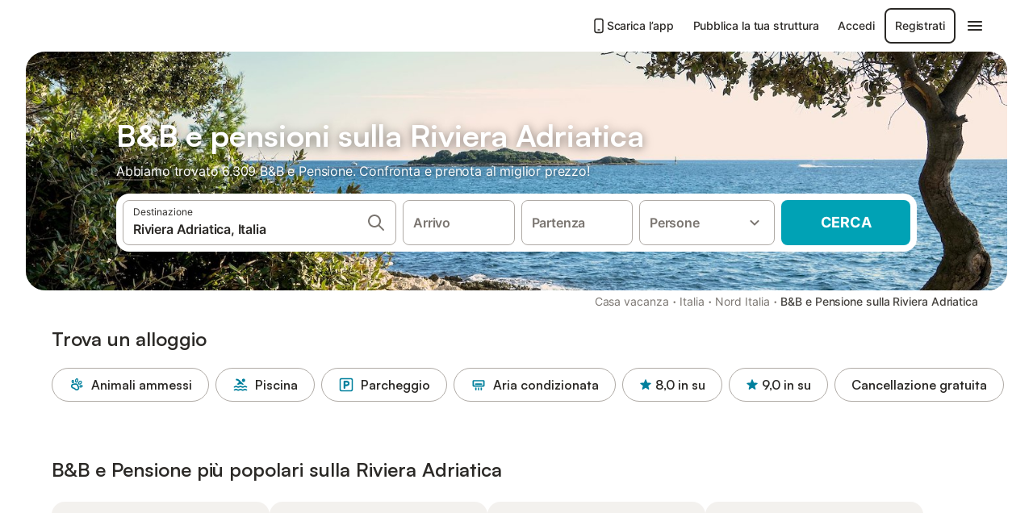

--- FILE ---
content_type: text/html; charset=utf-8
request_url: https://www.holidu.it/f/bnb-pensione-riviera-adriatica-italia
body_size: 78781
content:

<!DOCTYPE html>
<html lang="it-IT" dir="ltr" data-page-id="FILTER_PAGE" data-page-event-action="FILTER_PAGE" class="is-desktop">
  <head>
    <script>window.renderedAt=1770062650097</script>
    <script src="https://cdnjs.cloudflare.com/polyfill/v3/polyfill.min.js?features=AbortController%2CResizeObserver%2Csmoothscroll%2Ces2020"></script>
    <script defer src="https://cdn.jsdelivr.net/npm/@thumbmarkjs/thumbmarkjs/dist/thumbmark.umd.js"></script>
    <script defer>
      // Thumbmark initialization - deferred to avoid blocking page rendering
      if (typeof ThumbmarkJS !== 'undefined') {
        ThumbmarkJS.getFingerprint().then(
          function(fp) { window.thumbmark = fp }
        );
      }
    </script>
    <script>
      !function(){if('PerformanceLongTaskTiming' in window){var g=window.__tti={e:[]}; g.o=new PerformanceObserver(function(l){g.e=g.e.concat(l.getEntries())}); g.o.observe({entryTypes:['longtask']})}}();
    </script>

    

    <meta charset="utf-8">
    <meta name="referrer" content="origin">
    <meta name="viewport" content="width=device-width, initial-scale=1, minimum-scale=1, maximum-scale=1, viewport-fit=cover">
    <meta name="X-UA-Compatible" content="IE=edge">
    <meta http-equiv="pragma" content="no-cache">
    <meta http-equiv="cache-control" content="no-cache,must-revalidate">
    <meta http-equiv="expires" content="0">
    <meta http-equiv="x-dns-prefetch-control" content="on">
    <meta property="og:type" content="website">
    <meta name="format-detection" content="telephone=no">

    <link rel="home" href="/">

    

    <meta name="author" content="Holidu GmbH"><meta name="copyright" content="Holidu GmbH"><meta  content="Holidu" itemprop="name"><meta name="twitter:card" content="app"><meta name="twitter:site" content="@holidu"><meta name="twitter:app:name:iphone" content="Holidu"><meta name="twitter:app:id:iphone" content="1102400164"><meta name="twitter:app:url:iphone" content="holidu:&#x2F;&#x2F;"><meta name="twitter:app:id:googleplay" content="com.holidu.holidu"><meta name="p:domain_verify" content="01a1a1e09e216e742cabfce26fbabbe4">

    <link rel="apple-touch-icon" type="" sizes="76x76" href="https://assets.holidu.com/assets/images/favicons/holidu-touch-icon-ipad.png"><link rel="apple-touch-icon" type="" sizes="120x120" href="https://assets.holidu.com/assets/images/favicons/holidu-touch-icon-iphone-retina.png"><link rel="apple-touch-icon" type="" sizes="152x152" href="https://assets.holidu.com/assets/images/favicons/holidu-touch-icon-ipad-retina.png"><link rel="apple-touch-icon" type="" sizes="" href="https://assets.holidu.com/assets/images/favicons/holidu-touch-icon-iphone.png"><link rel="icon" type="" sizes="" href="https://assets.holidu.com/assets/images/favicons/holidu-touch-icon-ipad-retina.png">

    <link rel="preconnect" crossorigin="" href="https://www.google-analytics.com" />
    <link rel="preconnect" crossorigin="" href="https://api.holidu.com" />
    <link rel="preconnect" crossorigin="" href="https://www.googletagmanager.com" />
    <link rel="preconnect" crossorigin="" href="https://cdn.taboola.com" />
    <link rel="preconnect" crossorigin="" href="https://bat.bing.com" />
    <link rel="preconnect" crossorigin="" href="https://connect.facebook.net" />
    <link rel="preconnect" crossorigin="" href="https://assets.holidu.com" />
    <link rel="preconnect" crossorigin="" href="https://static.holidu.com" />
    

    
    <script>
        window.process = window.process || {};
        window.process.env = window.process.env || {};
        window.process.env.IS_CLIENT = true;
    </script>
    <link data-rh="true" rel="preload" as="image" href="https://static.holidu.com/region/25631/l/4831.jpg" type="image/jpeg" media="(min-width: 48rem)" data-should-be-placed-higher="true"/><link data-rh="true" rel="preload" as="image" href="https://static.holidu.com/region/25631/m/4831.jpg" type="image/jpeg" data-should-be-placed-higher="true"/>
    <link href='https://assets.holidu.com/assets/styles/index.v4.1967.0.css' rel='stylesheet' type='text/css'>
    <link href='https://assets.holidu.com/assets/styles/tailwind.v4.1967.0.css' rel='stylesheet' type='text/css'>

    <title data-rh="true">Top 18 B&amp;B e Pensioni sulla Riviera Adriatica economici ᐅ Prenotazione immediata</title>
    
    <meta data-rh="true" name="application-name" content="Top 18 B&amp;B e Pensioni sulla Riviera Adriatica economici ᐅ Prenotazione immediata"/><meta data-rh="true" name="robots" content="index, follow"/><meta data-rh="true" name="description" content="B&amp;B e Pensioni sulla Riviera Adriatica a partire da 36 € ✓ Vasta selezione di oltre 6309 offerte verificate ✓ Prenota al miglior prezzo ✓ Segui i consigli degli esperti delle più belle località vacanziere ✓"/><meta data-rh="true" property="og:title" content="Top 18 B&amp;B e Pensioni sulla Riviera Adriatica economici ᐅ Prenotazione immediata"/><meta data-rh="true" property="og:image" content="https://static.holidu.com/region/25631/l/4831.jpg"/><meta data-rh="true" property="og:description" content="B&amp;B e Pensioni sulla Riviera Adriatica a partire da 36 € ✓ Vasta selezione di oltre 6309 offerte verificate ✓ Prenota al miglior prezzo ✓ Segui i consigli degli esperti delle più belle località vacanziere ✓"/><meta data-rh="true" name="twitter:title" content="Top 18 B&amp;B e Pensioni sulla Riviera Adriatica economici ᐅ Prenotazione immediata"/><meta data-rh="true" name="twitter:description" content="B&amp;B e Pensioni sulla Riviera Adriatica a partire da 36 € ✓ Vasta selezione di oltre 6309 offerte verificate ✓ Prenota al miglior prezzo ✓ Segui i consigli degli esperti delle più belle località vacanziere ✓"/><meta data-rh="true" name="twitter:image" content="https://static.holidu.com/region/25631/l/4831.jpg"/>
    <link data-rh="true" rel="canonical" href="https://www.holidu.it/f/bnb-pensione-riviera-adriatica-italia"/><link data-rh="true" rel="alternate" hrefLang="it-IT" href="https://www.holidu.it/f/bnb-pensione-riviera-adriatica-italia"/><link data-rh="true" rel="alternate" hrefLang="nl-NL" href="https://www.holidu.nl/f/bnb-adria-italie"/><link data-rh="true" rel="alternate" hrefLang="de-AT" href="https://www.holidu.at/f/pensionen-bnb-adria-italien"/><link data-rh="true" rel="preload" as="image" href="https://static.holidu.com/region/25631/l/4831.jpg" type="image/jpeg" media="(min-width: 48rem)" data-should-be-placed-higher="true"/><link data-rh="true" rel="preload" as="image" href="https://static.holidu.com/region/25631/m/4831.jpg" type="image/jpeg" media data-should-be-placed-higher="true"/>
    
  

    

    
      <link rel="preload" href="https://assets.holidu.com/assets/fonts/Optimised/Inter-Regular-Latin.woff2" as="font" type="font/woff2" crossorigin>
      <link rel="preload" href="https://assets.holidu.com/assets/fonts/Optimised/Satoshi-Variable.woff2" as="font" type="font/woff2" crossorigin>
      <script type="text/javascript">

      /**
      * Loads fonts asynchronously and adds CSS classes to the document's root element
      * based on the loading status of the fonts.
      * If the fonts have already been loaded, adds 'FullyLoadedFont' class.
      * If the fonts have not been loaded, loads the fonts and adds 'FastLoadedFont' class
      * during the initial loading and 'FullyLoadedFont' class once all fonts are loaded.
      * Based on https://css-tricks.com/the-best-font-loading-strategies-and-how-to-execute-them/#loading-fonts-with-self-hosted-fonts
      */
      function loadFonts () {
        if (sessionStorage.fontsLoaded) {
          document.documentElement.classList.add('FullyLoadedFont')
          return
        }

        if ('fonts' in document) {
          document.fonts.load('1em InterInitial')
          .then(() => {
            document.documentElement.classList.add('FastLoadedFont')

            // Load critical font weights immediately:
            // - Inter 400 (body text) and 700 (headings)
            // - Satoshi 700 (bold titles, most common above the fold)
            // Variable fonts provide access to all weights, but loading the most common weight ensures it's prioritized
            Promise.all([
              document.fonts.load('400 1em Inter'),
              document.fonts.load('700 1em Inter'),
              document.fonts.load('700 1em Satoshi'), // Bold titles (most common above the fold)
            ]).then(() => {
              document.documentElement.classList.remove('FastLoadedFont')
              document.documentElement.classList.add('FullyLoadedFont')

              sessionStorage.fontsLoaded = true

              // Load non-critical font weights lazily (after initial render)
              // These are used in below-the-fold content or less critical UI elements
              Promise.all([
                document.fonts.load('500 1em Inter'),
                document.fonts.load('600 1em Inter'),
                // Satoshi variable font already provides access to all weights via 700,
                // but load 600 (semibold) explicitly if needed for specific title styles
                document.fonts.load('600 1em Satoshi'),
              ]).catch(() => {
                // Silently fail if fonts can't be loaded
              })
            })
          })
        }
      }

      loadFonts()
      </script>
    

    

    

    
  </head>

  <body>

    

    <main id="main">
      
      <div id="root"><div class="m-0 flex flex-auto flex-col items-center justify-start bg-white-100"><div class="WL--Navbar flex w-full items-center justify-center z-VisibilityNavbar bg-white-100 h-xxl4"><div class="flex max-w-xl items-center justify-between md:px-m lg2:px-xxl3 w-full"><a href="/" class="flex h-[2.25rem] w-[12.375rem] rounded ring-offset-white-100 justify-start" aria-label="Logo Holidu"><div class="WL--Logo--Cooperation hidden h-full w-full flex-col justify-center pb-xxs"><div class="tracking-tight whitespace-no-wrap mb-xxxs text-xs text-grey-black">In collaborazione con</div><svg viewBox="0 0 162 50" fill="none" xmlns="http://www.w3.org/2000/svg" class="WL--Logo--Cooperation--Svg"><path d="M32.452 18.8653C31.2165 20.2552 29.2431 20.5566 28.0591 19.5519C26.8751 18.5472 26.9093 16.6047 28.1449 15.2148C29.3804 13.825 31.3538 13.5235 32.5378 14.5283C33.7218 15.533 33.6874 17.4755 32.452 18.8653Z" class="fill-current"></path><path d="M18.2761 24.0495V16.5398C18.2761 16.4504 18.2585 16.3619 18.2243 16.2793C18.1901 16.1967 18.1399 16.1217 18.0767 16.0585C18.0135 15.9953 17.9385 15.9452 17.8559 15.911C17.7734 15.8768 17.6849 15.8592 17.5955 15.8592H14.1498C14.0605 15.8592 13.972 15.8768 13.8894 15.911C13.8068 15.9452 13.7318 15.9953 13.6686 16.0585C13.6054 16.1217 13.5553 16.1967 13.5211 16.2793C13.4868 16.3619 13.4692 16.4504 13.4692 16.5398V24.0478C15.0694 24.1635 16.6758 24.1641 18.2761 24.0495Z" class="fill-current"></path><path d="M35.1581 20.3491C35.2179 20.3932 35.2681 20.4491 35.3054 20.5134L35.8781 21.5054C35.945 21.6201 35.9767 21.752 35.9693 21.8847C35.9619 22.0173 35.9156 22.1448 35.8363 22.2514C34.9189 23.4661 33.868 24.5738 32.7032 25.5538V38.2619C32.7032 38.3513 32.6856 38.4398 32.6514 38.5223C32.6172 38.6049 32.5671 38.6799 32.5039 38.7431C32.4407 38.8063 32.3657 38.8565 32.2831 38.8907C32.2005 38.9249 32.112 38.9425 32.0226 38.9425H28.577C28.3965 38.9425 28.2234 38.8708 28.0958 38.7431C27.9681 38.6155 27.8964 38.4424 27.8964 38.2619V28.5592C24.8756 29.8985 21.5717 30.4736 18.276 30.2338V38.262C18.276 38.3514 18.2584 38.4399 18.2242 38.5224C18.19 38.605 18.1399 38.68 18.0767 38.7433C18.0135 38.8065 17.9385 38.8566 17.8559 38.8908C17.7733 38.925 17.6848 38.9426 17.5954 38.9426H14.1498C13.9693 38.9426 13.7962 38.8709 13.6685 38.7433C13.5409 38.6156 13.4692 38.4425 13.4692 38.262V29.2983C12.2666 28.9068 11.1036 28.4026 9.99579 27.7924C9.91618 27.7486 9.8461 27.6895 9.78965 27.6183C9.7332 27.5471 9.69151 27.4654 9.66702 27.378C9.64253 27.2905 9.63573 27.199 9.64702 27.1089C9.65832 27.0188 9.68748 26.9318 9.73279 26.8531L10.2572 25.9448C10.3258 25.8266 10.4284 25.7318 10.5516 25.6727C10.6748 25.6136 10.813 25.593 10.9481 25.6135C19.1921 26.842 27.5983 24.9611 34.5327 20.3365C34.5943 20.2948 34.6637 20.2663 34.7368 20.2527C34.8099 20.239 34.885 20.2405 34.9575 20.2571C35.0299 20.2737 35.0982 20.305 35.1581 20.3491Z" class="fill-current"></path><path fill-rule="evenodd" clip-rule="evenodd" d="M26.6133 0.984156L42.6541 10.2452C44.8932 11.5379 46.177 13.6866 46.1765 16.1402L46.1708 40.1068C46.1825 41.4224 45.8005 42.7115 45.0739 43.8084C44.3473 44.9052 43.3094 45.7598 42.0934 46.2622C30.3646 51.2458 15.7984 51.2457 4.08116 46.2631C2.86572 45.7604 1.8283 44.9058 1.10212 43.8091C0.375945 42.7124 -0.0058372 41.4237 0.00580256 40.1085L1.46493e-07 16.1402C-0.000500738 13.6864 1.28348 11.5379 3.52249 10.2452L19.5631 0.984156C21.8362 -0.327882 24.3399 -0.328222 26.6133 0.984156ZM42.6656 42.2146C43.0794 41.5902 43.2942 40.855 43.2815 40.106L43.2871 16.1395C43.2874 14.7054 42.5691 13.5323 41.2094 12.7473L25.1686 3.48635C23.7687 2.67803 22.4072 2.67824 21.0078 3.48635L4.96714 12.7473C3.60746 13.5323 2.88896 14.7054 2.88928 16.1395L2.8951 40.1078C2.88235 40.8566 3.09695 41.5915 3.51055 42.2158C3.92416 42.84 4.51734 43.3241 5.21179 43.6043C16.233 48.2911 29.9322 48.2902 40.9634 43.6031C41.6582 43.3231 42.2517 42.839 42.6656 42.2146Z" class="fill-current"></path><path d="M74.3036 18.2799V34.5085C74.3036 34.6817 74.2348 34.8478 74.1123 34.9703C73.9898 35.0928 73.8237 35.1616 73.6505 35.1616H70.8986C70.7254 35.1616 70.5593 35.0928 70.4368 34.9703C70.3143 34.8478 70.2455 34.6817 70.2455 34.5085V27.9725H61.779V34.5085C61.779 34.6817 61.7102 34.8478 61.5877 34.9703C61.4653 35.0928 61.2991 35.1616 61.1259 35.1616H58.3741C58.2008 35.1616 58.0347 35.0928 57.9122 34.9703C57.7898 34.8478 57.7209 34.6817 57.7209 34.5085V18.2799C57.7209 18.1067 57.7898 17.9406 57.9122 17.8181C58.0347 17.6956 58.2008 17.6268 58.3741 17.6268H61.1259C61.2991 17.6268 61.4653 17.6956 61.5877 17.8181C61.7102 17.9406 61.779 18.1067 61.779 18.2799V24.5405H70.2455V18.2799C70.2455 18.1067 70.3143 17.9406 70.4368 17.8181C70.5593 17.6956 70.7254 17.6268 70.8986 17.6268H73.6505C73.8237 17.6268 73.9898 17.6956 74.1123 17.8181C74.2348 17.9406 74.3036 18.1067 74.3036 18.2799Z" class="fill-current"></path><path fill-rule="evenodd" clip-rule="evenodd" d="M87.0023 17.3264C81.4663 17.3264 77.4082 21.1839 77.4082 26.3941C77.4082 31.6044 81.4663 35.4624 87.0023 35.4624C92.5129 35.4624 96.5965 31.6298 96.5965 26.3941C96.5965 21.159 92.5129 17.3264 87.0023 17.3264ZM87.0023 20.7833C90.1334 20.7833 92.488 23.0625 92.488 26.3941C92.488 29.7258 90.1334 32.0055 87.0023 32.0055C83.8708 32.0055 81.5162 29.7257 81.5162 26.3941C81.5162 23.0625 83.8708 20.7833 87.0023 20.7833Z" class="fill-current"></path><path d="M100.356 17.6268H103.108C103.281 17.6268 103.448 17.6956 103.57 17.8181C103.693 17.9406 103.761 18.1067 103.761 18.2799V31.8549H112.735C112.909 31.8549 113.075 31.9237 113.197 32.0462C113.32 32.1686 113.389 32.3348 113.389 32.508V34.5084C113.389 34.6816 113.32 34.8477 113.197 34.9702C113.075 35.0927 112.909 35.1615 112.735 35.1615H100.356C100.183 35.1615 100.017 35.0927 99.8947 34.9702C99.7722 34.8477 99.7034 34.6816 99.7034 34.5084V18.2799C99.7034 18.1067 99.7722 17.9406 99.8947 17.8181C100.017 17.6956 100.183 17.6268 100.356 17.6268Z" class="fill-current"></path><path d="M119.691 17.6268H116.939C116.766 17.6268 116.6 17.6956 116.477 17.8181C116.355 17.9406 116.286 18.1067 116.286 18.2799V34.5085C116.286 34.6817 116.355 34.8478 116.477 34.9703C116.6 35.0928 116.766 35.1616 116.939 35.1616H119.691C119.864 35.1616 120.03 35.0928 120.153 34.9703C120.275 34.8478 120.344 34.6817 120.344 34.5085V18.2799C120.344 18.1067 120.275 17.9406 120.153 17.8181C120.03 17.6956 119.864 17.6268 119.691 17.6268Z" class="fill-current"></path><path fill-rule="evenodd" clip-rule="evenodd" d="M124.404 18.2799C124.404 18.1067 124.473 17.9406 124.595 17.8181C124.718 17.6956 124.884 17.6268 125.057 17.6268H132.463C138.2 17.6268 141.936 21.0837 141.936 26.3942C141.936 31.7047 138.2 35.1615 132.463 35.1615H125.057C124.884 35.1615 124.718 35.0927 124.595 34.9702C124.473 34.8477 124.404 34.6816 124.404 34.5084V18.2799ZM132.295 31.8299C135.777 31.8299 137.859 29.7507 137.859 26.3941C137.859 23.0376 135.777 20.9584 132.295 20.9584H128.462V31.8299H132.295Z" class="fill-current"></path><path d="M145.04 18.2799V27.4465C145.04 32.6068 148.347 35.4624 153.332 35.4624C158.316 35.4624 161.623 32.6068 161.623 27.4465V18.2799C161.623 18.1942 161.606 18.1092 161.573 18.03C161.54 17.9508 161.492 17.8788 161.432 17.8181C161.371 17.7575 161.299 17.7094 161.22 17.6765C161.141 17.6437 161.056 17.6268 160.97 17.6268H158.268C158.095 17.6268 157.929 17.6956 157.807 17.8181C157.684 17.9406 157.615 18.1067 157.615 18.2799V27.2958C157.615 30.6274 155.837 32.0055 153.357 32.0055C150.902 32.0055 149.098 30.6274 149.098 27.2958V18.2799C149.098 18.1067 149.03 17.9406 148.907 17.8181C148.785 17.6956 148.618 17.6268 148.445 17.6268H145.693C145.52 17.6268 145.354 17.6956 145.232 17.8181C145.109 17.9406 145.04 18.1067 145.04 18.2799Z" class="fill-current"></path></svg></div><svg viewBox="0 0 162 50" fill="none" xmlns="http://www.w3.org/2000/svg" class="WL--Logo--Regular is-hidden-on-whitelabel text-primary"><path d="M32.452 18.8653C31.2165 20.2552 29.2431 20.5566 28.0591 19.5519C26.8751 18.5472 26.9093 16.6047 28.1449 15.2148C29.3804 13.825 31.3538 13.5235 32.5378 14.5283C33.7218 15.533 33.6874 17.4755 32.452 18.8653Z" class="fill-current"></path><path d="M18.2761 24.0495V16.5398C18.2761 16.4504 18.2585 16.3619 18.2243 16.2793C18.1901 16.1967 18.1399 16.1217 18.0767 16.0585C18.0135 15.9953 17.9385 15.9452 17.8559 15.911C17.7734 15.8768 17.6849 15.8592 17.5955 15.8592H14.1498C14.0605 15.8592 13.972 15.8768 13.8894 15.911C13.8068 15.9452 13.7318 15.9953 13.6686 16.0585C13.6054 16.1217 13.5553 16.1967 13.5211 16.2793C13.4868 16.3619 13.4692 16.4504 13.4692 16.5398V24.0478C15.0694 24.1635 16.6758 24.1641 18.2761 24.0495Z" class="fill-current"></path><path d="M35.1581 20.3491C35.2179 20.3932 35.2681 20.4491 35.3054 20.5134L35.8781 21.5054C35.945 21.6201 35.9767 21.752 35.9693 21.8847C35.9619 22.0173 35.9156 22.1448 35.8363 22.2514C34.9189 23.4661 33.868 24.5738 32.7032 25.5538V38.2619C32.7032 38.3513 32.6856 38.4398 32.6514 38.5223C32.6172 38.6049 32.5671 38.6799 32.5039 38.7431C32.4407 38.8063 32.3657 38.8565 32.2831 38.8907C32.2005 38.9249 32.112 38.9425 32.0226 38.9425H28.577C28.3965 38.9425 28.2234 38.8708 28.0958 38.7431C27.9681 38.6155 27.8964 38.4424 27.8964 38.2619V28.5592C24.8756 29.8985 21.5717 30.4736 18.276 30.2338V38.262C18.276 38.3514 18.2584 38.4399 18.2242 38.5224C18.19 38.605 18.1399 38.68 18.0767 38.7433C18.0135 38.8065 17.9385 38.8566 17.8559 38.8908C17.7733 38.925 17.6848 38.9426 17.5954 38.9426H14.1498C13.9693 38.9426 13.7962 38.8709 13.6685 38.7433C13.5409 38.6156 13.4692 38.4425 13.4692 38.262V29.2983C12.2666 28.9068 11.1036 28.4026 9.99579 27.7924C9.91618 27.7486 9.8461 27.6895 9.78965 27.6183C9.7332 27.5471 9.69151 27.4654 9.66702 27.378C9.64253 27.2905 9.63573 27.199 9.64702 27.1089C9.65832 27.0188 9.68748 26.9318 9.73279 26.8531L10.2572 25.9448C10.3258 25.8266 10.4284 25.7318 10.5516 25.6727C10.6748 25.6136 10.813 25.593 10.9481 25.6135C19.1921 26.842 27.5983 24.9611 34.5327 20.3365C34.5943 20.2948 34.6637 20.2663 34.7368 20.2527C34.8099 20.239 34.885 20.2405 34.9575 20.2571C35.0299 20.2737 35.0982 20.305 35.1581 20.3491Z" class="fill-current"></path><path fill-rule="evenodd" clip-rule="evenodd" d="M26.6133 0.984156L42.6541 10.2452C44.8932 11.5379 46.177 13.6866 46.1765 16.1402L46.1708 40.1068C46.1825 41.4224 45.8005 42.7115 45.0739 43.8084C44.3473 44.9052 43.3094 45.7598 42.0934 46.2622C30.3646 51.2458 15.7984 51.2457 4.08116 46.2631C2.86572 45.7604 1.8283 44.9058 1.10212 43.8091C0.375945 42.7124 -0.0058372 41.4237 0.00580256 40.1085L1.46493e-07 16.1402C-0.000500738 13.6864 1.28348 11.5379 3.52249 10.2452L19.5631 0.984156C21.8362 -0.327882 24.3399 -0.328222 26.6133 0.984156ZM42.6656 42.2146C43.0794 41.5902 43.2942 40.855 43.2815 40.106L43.2871 16.1395C43.2874 14.7054 42.5691 13.5323 41.2094 12.7473L25.1686 3.48635C23.7687 2.67803 22.4072 2.67824 21.0078 3.48635L4.96714 12.7473C3.60746 13.5323 2.88896 14.7054 2.88928 16.1395L2.8951 40.1078C2.88235 40.8566 3.09695 41.5915 3.51055 42.2158C3.92416 42.84 4.51734 43.3241 5.21179 43.6043C16.233 48.2911 29.9322 48.2902 40.9634 43.6031C41.6582 43.3231 42.2517 42.839 42.6656 42.2146Z" class="fill-current"></path><path d="M74.3036 18.2799V34.5085C74.3036 34.6817 74.2348 34.8478 74.1123 34.9703C73.9898 35.0928 73.8237 35.1616 73.6505 35.1616H70.8986C70.7254 35.1616 70.5593 35.0928 70.4368 34.9703C70.3143 34.8478 70.2455 34.6817 70.2455 34.5085V27.9725H61.779V34.5085C61.779 34.6817 61.7102 34.8478 61.5877 34.9703C61.4653 35.0928 61.2991 35.1616 61.1259 35.1616H58.3741C58.2008 35.1616 58.0347 35.0928 57.9122 34.9703C57.7898 34.8478 57.7209 34.6817 57.7209 34.5085V18.2799C57.7209 18.1067 57.7898 17.9406 57.9122 17.8181C58.0347 17.6956 58.2008 17.6268 58.3741 17.6268H61.1259C61.2991 17.6268 61.4653 17.6956 61.5877 17.8181C61.7102 17.9406 61.779 18.1067 61.779 18.2799V24.5405H70.2455V18.2799C70.2455 18.1067 70.3143 17.9406 70.4368 17.8181C70.5593 17.6956 70.7254 17.6268 70.8986 17.6268H73.6505C73.8237 17.6268 73.9898 17.6956 74.1123 17.8181C74.2348 17.9406 74.3036 18.1067 74.3036 18.2799Z" class="fill-current"></path><path fill-rule="evenodd" clip-rule="evenodd" d="M87.0023 17.3264C81.4663 17.3264 77.4082 21.1839 77.4082 26.3941C77.4082 31.6044 81.4663 35.4624 87.0023 35.4624C92.5129 35.4624 96.5965 31.6298 96.5965 26.3941C96.5965 21.159 92.5129 17.3264 87.0023 17.3264ZM87.0023 20.7833C90.1334 20.7833 92.488 23.0625 92.488 26.3941C92.488 29.7258 90.1334 32.0055 87.0023 32.0055C83.8708 32.0055 81.5162 29.7257 81.5162 26.3941C81.5162 23.0625 83.8708 20.7833 87.0023 20.7833Z" class="fill-current"></path><path d="M100.356 17.6268H103.108C103.281 17.6268 103.448 17.6956 103.57 17.8181C103.693 17.9406 103.761 18.1067 103.761 18.2799V31.8549H112.735C112.909 31.8549 113.075 31.9237 113.197 32.0462C113.32 32.1686 113.389 32.3348 113.389 32.508V34.5084C113.389 34.6816 113.32 34.8477 113.197 34.9702C113.075 35.0927 112.909 35.1615 112.735 35.1615H100.356C100.183 35.1615 100.017 35.0927 99.8947 34.9702C99.7722 34.8477 99.7034 34.6816 99.7034 34.5084V18.2799C99.7034 18.1067 99.7722 17.9406 99.8947 17.8181C100.017 17.6956 100.183 17.6268 100.356 17.6268Z" class="fill-current"></path><path d="M119.691 17.6268H116.939C116.766 17.6268 116.6 17.6956 116.477 17.8181C116.355 17.9406 116.286 18.1067 116.286 18.2799V34.5085C116.286 34.6817 116.355 34.8478 116.477 34.9703C116.6 35.0928 116.766 35.1616 116.939 35.1616H119.691C119.864 35.1616 120.03 35.0928 120.153 34.9703C120.275 34.8478 120.344 34.6817 120.344 34.5085V18.2799C120.344 18.1067 120.275 17.9406 120.153 17.8181C120.03 17.6956 119.864 17.6268 119.691 17.6268Z" class="fill-current"></path><path fill-rule="evenodd" clip-rule="evenodd" d="M124.404 18.2799C124.404 18.1067 124.473 17.9406 124.595 17.8181C124.718 17.6956 124.884 17.6268 125.057 17.6268H132.463C138.2 17.6268 141.936 21.0837 141.936 26.3942C141.936 31.7047 138.2 35.1615 132.463 35.1615H125.057C124.884 35.1615 124.718 35.0927 124.595 34.9702C124.473 34.8477 124.404 34.6816 124.404 34.5084V18.2799ZM132.295 31.8299C135.777 31.8299 137.859 29.7507 137.859 26.3941C137.859 23.0376 135.777 20.9584 132.295 20.9584H128.462V31.8299H132.295Z" class="fill-current"></path><path d="M145.04 18.2799V27.4465C145.04 32.6068 148.347 35.4624 153.332 35.4624C158.316 35.4624 161.623 32.6068 161.623 27.4465V18.2799C161.623 18.1942 161.606 18.1092 161.573 18.03C161.54 17.9508 161.492 17.8788 161.432 17.8181C161.371 17.7575 161.299 17.7094 161.22 17.6765C161.141 17.6437 161.056 17.6268 160.97 17.6268H158.268C158.095 17.6268 157.929 17.6956 157.807 17.8181C157.684 17.9406 157.615 18.1067 157.615 18.2799V27.2958C157.615 30.6274 155.837 32.0055 153.357 32.0055C150.902 32.0055 149.098 30.6274 149.098 27.2958V18.2799C149.098 18.1067 149.03 17.9406 148.907 17.8181C148.785 17.6956 148.618 17.6268 148.445 17.6268H145.693C145.52 17.6268 145.354 17.6956 145.232 17.8181C145.109 17.9406 145.04 18.1067 145.04 18.2799Z" class="fill-current"></path></svg><div class="WL--Navbar--Logo--Custom hidden bg-contain bg-left-center h-full w-full"></div></a><div class="flex items-center gap-x-xs"><a href="/app" target="_blank" rel="noreferrer" class="flex cursor-pointer items-center justify-center gap-xs whitespace-nowrap rounded-big p-s text-sm font-medium transition-colors h-[44px] text-gray-black hover:bg-gray-100 active:bg-gray-200" data-testid="LinkLists__AppLink"><svg viewBox="0 0 24 24" fill="none" xmlns="http://www.w3.org/2000/svg" class="h-l w-l text-gray-black"><path fill-rule="evenodd" clip-rule="evenodd" d="M5 5C5 2.98038 6.35542 1 8.5 1H15.5C17.6446 1 19 2.98038 19 5V19C19 21.0196 17.6446 23 15.5 23H8.5C6.35542 23 5 21.0196 5 19V5ZM8.5 3C7.80426 3 7 3.70592 7 5V19C7 20.2941 7.80426 21 8.5 21H15.5C16.1957 21 17 20.2941 17 19V5C17 3.70592 16.1957 3 15.5 3H8.5ZM10 18C10 17.4477 10.4477 17 11 17H13C13.5523 17 14 17.4477 14 18C14 18.5523 13.5523 19 13 19H11C10.4477 19 10 18.5523 10 18Z" fill="currentColor"></path></svg>Scarica l’app</a><a href="/host" target="_blank" rel="noreferrer" class="flex cursor-pointer items-center justify-center gap-xs whitespace-nowrap rounded-big p-s text-sm font-medium transition-colors h-[44px] text-gray-black hover:bg-gray-100 active:bg-gray-200" data-testid="NavbarV2__PartnersLink">Pubblica la tua struttura</a><div class="flex items-center gap-x-xs"><button type="button" class="flex cursor-pointer items-center justify-center gap-xs whitespace-nowrap rounded-big p-s text-sm font-medium transition-colors h-[44px] text-gray-black hover:bg-gray-100 active:bg-gray-200" data-testid="NavbarV2__LoginButton">Accedi</button><button type="button" class="flex cursor-pointer items-center justify-center gap-xs whitespace-nowrap rounded-big p-s text-sm font-medium transition-colors h-[44px] box-border border-[1.5px] border-gray-black text-gray-black hover:bg-gray-100 active:bg-gray-200" data-testid="NavbarV2__RegisterButton">Registrati</button></div><div class="relative"><button type="button" class="flex cursor-pointer items-center justify-center gap-xs whitespace-nowrap rounded-big p-s text-sm font-medium transition-colors h-[44px] text-gray-black hover:bg-gray-100 active:bg-gray-200" data-testid="NavbarV2Desktop__HamburgerMenu"><svg viewBox="0 0 24 24" fill="none" xmlns="http://www.w3.org/2000/svg" class="h-xl w-xl"><path fill-rule="evenodd" clip-rule="evenodd" d="M4 18H20C20.55 18 21 17.55 21 17C21 16.45 20.55 16 20 16H4C3.45 16 3 16.45 3 17C3 17.55 3.45 18 4 18ZM4 13H20C20.55 13 21 12.55 21 12C21 11.45 20.55 11 20 11H4C3.45 11 3 11.45 3 12C3 12.55 3.45 13 4 13ZM3 7C3 7.55 3.45 8 4 8H20C20.55 8 21 7.55 21 7C21 6.45 20.55 6 20 6H4C3.45 6 3 6.45 3 7Z" fill="currentColor"></path></svg></button></div></div></div></div><div class="w-full max-w-xl relative z-SeoPageMastHead mb-xl flex max-w-xl flex-col gap-xs lg:mb-m sm:px-m md:px-xxl lg2:px-xxl4 mx-auto"><header class="relative flex flex-col items-center leading-tight w-full"><div class="flex items-end justify-center sm:relative w-full lg2:w-[calc(100%+4rem)] h-[calc(50vh+1rem)] max-h-[31rem] min-h-[20rem] max-sm:h-[calc(100vh-60px)] max-sm:max-h-[622px] lg:h-[calc(100vh-35rem)] lg:min-h-[18.5rem] lg:hlg:h-[22.5rem]" data-testid="Masthead"><div class="absolute inset-0 h-full w-full overflow-hidden bg-gray-400 sm:rounded-xxl2" data-testid="Masthead__Image"><div class="absolute inset-0 bg-gradient-to-t from-black-40 via-black-30 to-transparent"></div><picture><source srcSet="https://static.holidu.com/region/25631/l/4831.jpg" type="image/jpeg" media="(min-width: 48rem)"/><source srcSet="https://static.holidu.com/region/25631/m/4831.jpg" type="image/jpeg"/><img alt="B&amp;B e pensioni sulla Riviera Adriatica" class="z-0 h-full w-full object-cover" importance="high" fetchpriority="high" src="https://static.holidu.com/region/25631/l/4831.jpg"/></picture></div><div class="z-1 flex w-full flex-col items-center max-w-sm sm:max-w-[980px] lg:max-w-lg lg2:max-w-xl px-m pb-l sm:px-m md:px-xxl lg:pb-xxl3"><div class="w-full max-w-sm lg:max-w-lg"><h1 class="mb-xs mt-0 w-full font-bold text-white-100 seo-masthead-title-shadow mb-xs text-title-3xl sm:text-title-4xl lg:text-title-5xl" data-testid="Masthead__Title">B&amp;B e pensioni sulla Riviera Adriatica</h1><h2 class="mb-m mt-0 w-full text-base font-normal text-white-100 seo-masthead-subtitle-shadow" data-testid="Masthead__Subtitle">Abbiamo trovato 6.309 B&amp;B e Pensione. Confronta e prenota al miglior prezzo!</h2></div><form action="/redirect/prg" target="_blank" method="POST" class="relative SearchBarWrapper z-1 w-full max-w-sm rounded-xxl bg-white-100 p-xs lg:h-18 lg:max-w-lg"><input name="to" type="hidden" value="L3MvUml2aWVyYS1BZHJpYXRpY2EtLUl0YWxpYT9wcm9wZXJ0eVR5cGU9QkVEX0FORF9CUkVBS0ZBU1Q="/><button type="submit" class="absolute inset-0 z-10 cursor-pointer"></button><div class="relative flex min-h-[3.25rem] w-full h-full flex-col space-y-xs lg:flex-row lg:space-x-xs lg:space-y-0 lg:max-w-none" role="presentation"><div data-testid="SearchBarDesktop__SearchField__Form" class="relative z-SearchOverlayBanner flex bg-white-100 transition-colors hover:bg-gray-50 h-14 flex-grow rounded-big border border-solid border-gray-400 px-s py-xs hover:border-black-50 lg:h-full pointer-events-none" id="searchBarForm" role="presentation"><div class="flex w-full items-center justify-between"><div class="flex w-0 flex-grow flex-col"><div class="flex items-center text-xs text-grey-black">Destinazione</div><input class="flex-grow overflow-ellipsis border-none pl-0 focus-visible:ring-0 text-base font-semibold placeholder:text-gray-600 placeholder:opacity-100" placeholder="Dove vuoi andare?" type="text" data-testid="Searchbar__DestinationInput" value="Riviera Adriatica, Italia"/></div><button class="pointer-events-auto flex h-full cursor-pointer items-center px-0 focus-within:ring-0" type="button" tabindex="-1"><svg viewBox="0 0 24 24" fill="none" xmlns="http://www.w3.org/2000/svg" class="h-xl w-xl text-gray-600"><path fill-rule="evenodd" clip-rule="evenodd" d="M10 4C6.68629 4 4 6.68629 4 10C4 13.3137 6.68629 16 10 16C13.3137 16 16 13.3137 16 10C16 6.68629 13.3137 4 10 4ZM2 10C2 5.58172 5.58172 2 10 2C14.4183 2 18 5.58172 18 10C18 11.8487 17.3729 13.551 16.3199 14.9056L21.7071 20.2929C22.0976 20.6834 22.0976 21.3166 21.7071 21.7071C21.3166 22.0976 20.6834 22.0976 20.2929 21.7071L14.9056 16.3199C13.551 17.3729 11.8487 18 10 18C5.58172 18 2 14.4183 2 10Z" fill="currentColor"></path></svg></button><button class="border-rounded-full focus-within:border-4 focus-within:border-grey-black focus-within:ring-0 hidden" type="button" aria-label="Elimina input"><div class="flex h-xl w-xl items-center justify-center rounded-full bg-gray-300 p-px"><svg viewBox="0 0 24 24" fill="none" xmlns="http://www.w3.org/2000/svg" class="h-full w-full text-white-100"><path fill-rule="evenodd" clip-rule="evenodd" d="M18.3 5.71C17.91 5.32 17.28 5.32 16.89 5.71L12 10.59L7.10997 5.7C6.71997 5.31 6.08997 5.31 5.69997 5.7C5.30997 6.09 5.30997 6.72 5.69997 7.11L10.59 12L5.69997 16.89C5.30997 17.28 5.30997 17.91 5.69997 18.3C6.08997 18.69 6.71997 18.69 7.10997 18.3L12 13.41L16.89 18.3C17.28 18.69 17.91 18.69 18.3 18.3C18.69 17.91 18.69 17.28 18.3 16.89L13.41 12L18.3 7.11C18.68 6.73 18.68 6.09 18.3 5.71Z" fill="currentColor"></path></svg></div></button></div></div><div class="relative flex min-w-[17.8rem] h-14 lg:h-auto lg:flex-shrink-0"><div class="flex flex-grow h-full space-x-xs"><div class="flex-grow"><div class="tw-reset-button flex h-full w-full flex-col rounded relative w-auto min-w-full"><div class="relative h-0 w-full flex-1"><div class="absolute bottom-0 left-0 right-0 top-0"><button data-testid="Searchbar__CalendarInput" class="tw-reset-button relative box-border block h-full w-full cursor-pointer focus-within:!border-2 focus-within:!border-grey-black focus-within:ring-0 bg-white-100 transition-colors hover:bg-gray-50 rounded-big border-solid px-s outline outline-1 outline-offset-0 outline-white-100 border border-gray-400 hover:border-black-50 text-gray-600"><div class="box-border flex h-full w-full flex-col items-start justify-center" data-testid="Searchbar__OpenCalendarButton"><div class="flex items-center font-semibold">Arrivo</div></div></button></div><div class="font-medium mx-xs invisible whitespace-nowrap">dom 28 mar ±3|</div></div></div></div><div class="flex-grow"><div class="tw-reset-button flex h-full w-full flex-col rounded relative w-auto min-w-full"><div class="relative h-0 w-full flex-1"><div class="absolute bottom-0 left-0 right-0 top-0"><button data-testid="Searchbar__CalendarInput" class="tw-reset-button relative box-border block h-full w-full cursor-pointer focus-within:!border-2 focus-within:!border-grey-black focus-within:ring-0 bg-white-100 transition-colors hover:bg-gray-50 rounded-big border-solid px-s outline outline-1 outline-offset-0 outline-white-100 border border-gray-400 hover:border-black-50 text-gray-600"><div class="box-border flex h-full w-full flex-col items-start justify-center" data-testid="Searchbar__OpenCalendarButton"><div class="flex items-center font-semibold">Partenza</div></div></button></div><div class="font-medium mx-xs invisible whitespace-nowrap">dom 28 mar ±3|</div></div></div></div></div></div><div class="relative h-14 w-full lg:h-auto lg:w-[10.5rem] lg:flex-shrink-0"><button data-testid="Searchbar__PersonPickerInput" class="tw-reset-button relative box-border block h-full w-full cursor-pointer focus-within:!border-2 focus-within:!border-grey-black focus-within:ring-0 bg-white-100 transition-colors hover:bg-gray-50 rounded-big border-solid px-s outline outline-1 outline-offset-0 outline-white-100 border border-gray-400 hover:border-black-50 text-gray-600 pr-xl"><div class="absolute right-s top-1/2 -translate-y-1/2 text-gray-600 transition-all duration-100"><svg viewBox="0 0 24 24" fill="none" xmlns="http://www.w3.org/2000/svg" class="w-xl h-xl"><path fill-rule="evenodd" clip-rule="evenodd" d="M8.11997 9.29006L12 13.1701L15.88 9.29006C16.27 8.90006 16.9 8.90006 17.29 9.29006C17.68 9.68006 17.68 10.3101 17.29 10.7001L12.7 15.2901C12.31 15.6801 11.68 15.6801 11.29 15.2901L6.69997 10.7001C6.30997 10.3101 6.30997 9.68006 6.69997 9.29006C7.08997 8.91006 7.72997 8.90006 8.11997 9.29006Z" fill="currentColor"></path></svg></div><div class="flex items-center overflow-hidden"><div class="text-gray-600 text-base flex flex-col font-semibold"><span class="overflow-hidden text-ellipsis whitespace-nowrap">Persone</span></div></div></button></div><button class="WL--SearchButton cursor-pointer font-bold uppercase tracking-[0.016rem] text-cta-text h-14 min-w-[10rem] rounded-big text-lg lg:h-full transition-colors bg-cta hover:bg-cta-active" form="searchBarForm" type="submit" data-testid="Searchbar__SearchButton">Cerca</button></div></form></div></div></header><div class="hidden md:flex md:flex-wrap mx-xxs flex-1 items-center justify-end"><div><div class="w-full max-w-xl mx-auto"><ol class="m-0 flex list-none flex-wrap items-center p-0 justify-end"><li class="flex items-center text-sm text-grey-800"><a href="https://www.holidu.it" class="text-gray-600">Casa vacanza</a></li><span class="mx-xxs flex items-center text-xl text-gray-600">·</span><li class="flex items-center text-sm text-grey-800"><a href="https://www.holidu.it/casa-vacanze/italia" class="text-gray-600">Italia</a></li><span class="mx-xxs flex items-center text-xl text-gray-600">·</span><li class="flex items-center text-sm text-grey-800"><a href="https://www.holidu.it/casa-vacanze/italia/nord-italia" class="text-gray-600">Nord Italia</a></li><span class="mx-xxs flex items-center text-xl text-gray-600">·</span><li class="flex items-center text-sm text-grey-800"><span class="font-medium">B&amp;B e Pensione sulla Riviera Adriatica</span></li></ol></div></div></div></div><div class="!my-0" data-testid="SubNavbarAnchor"></div><section class="w-full mb-xxl3 lg:mb-xxl4"><div class="w-full max-w-xl px-m md:px-xxl lg2:px-xxl4 mx-auto"><h2 class="font-bold text-grey-black text-title-xl md:text-title-2xl font-semibold mb-m mt-0" data-testid="QuickFilters__Title">Trova un alloggio</h2><div class="no-scrollbar -mx-m flex flex-nowrap overflow-x-scroll md:-mx-xxl lg2:m-0 lg2:overflow-visible"><form action="/redirect/prg" target="_blank" class="hidden" method="POST"><input name="to" type="hidden" value="L3MvUml2aWVyYS1BZHJpYXRpY2EtLUl0YWxpYT9wcm9wZXJ0eVR5cGU9QkVEX0FORF9CUkVBS0ZBU1QmYW1lbml0aWVzPVBFVFNfQUxMT1dFRA=="/></form><a class="m-xxs flex items-center rounded-full text-grey-black whitespace-nowrap px-l py-xs transition-all bg-transparent hover:bg-primary-lightest border border-solid border-gray-400 hover:border-primary first-of-type:ml-m last-of-type:mr-m md:first-of-type:ml-xxl md:last-of-type:mr-xxl lg2:first-of-type:ml-0 lg2:last-of-type:mr-0 text-title-base font-semibold" data-testid="QuickFilters__Filter" tabindex="0"><span class="mr-xs flex items-center text-primary"><svg viewBox="0 0 24 24" fill="none" xmlns="http://www.w3.org/2000/svg" class="h-l w-l"><path fill-rule="evenodd" clip-rule="evenodd" d="M10.7972 3.07898C11.3366 2.60398 12.074 2.29623 12.8478 2.50357C13.6216 2.71091 14.1065 3.34617 14.336 4.02719C14.5677 4.71437 14.5793 5.53621 14.363 6.34368C14.1466 7.15115 13.7256 7.85703 13.1814 8.33633C12.6421 8.81133 11.9046 9.11908 11.1308 8.91174C10.357 8.7044 9.87217 8.06914 9.64261 7.38812C9.41097 6.70094 9.39928 5.8791 9.61564 5.07163C9.832 4.26416 10.253 3.55828 10.7972 3.07898ZM11.7887 4.20464C11.4955 4.46286 11.2151 4.89786 11.0645 5.45986C10.9139 6.02186 10.9392 6.53876 11.064 6.90898C11.1909 7.28534 11.382 7.42613 11.519 7.46285C11.6561 7.49957 11.8919 7.47318 12.19 7.21067C12.4832 6.95246 12.7635 6.51745 12.9141 5.95545C13.0647 5.39345 13.0394 4.87655 12.9146 4.50633C12.7877 4.12997 12.5967 3.98918 12.4596 3.95246C12.3226 3.91574 12.0867 3.94213 11.7887 4.20464Z" fill="currentColor"></path><path fill-rule="evenodd" clip-rule="evenodd" d="M10.1147 9.87761C11.8954 9.65274 13.6078 10.6414 14.3033 12.2959L15.5789 15.33C15.8622 16.0038 15.9434 16.7455 15.8126 17.4646C15.2912 20.3326 11.8505 21.548 9.64327 19.6439L8.34655 18.5252C8.15596 18.3608 7.93606 18.2338 7.69837 18.151L6.0812 17.5873C3.32859 16.6279 2.66081 13.0405 4.88384 11.1549C5.44126 10.6821 6.12416 10.3816 6.84933 10.29L10.1147 9.87761ZM12.4596 13.071C12.1119 12.2437 11.2556 11.7494 10.3653 11.8619L7.09993 12.2742C6.75961 12.3172 6.43914 12.4582 6.17755 12.6801C5.13432 13.565 5.4477 15.2485 6.73945 15.6988L8.35663 16.2624C8.83199 16.4281 9.2718 16.682 9.65297 17.0109L10.9497 18.1296C11.9855 19.0231 13.6002 18.4528 13.8449 17.1069C13.9062 16.7694 13.8681 16.4213 13.7352 16.1051L12.4596 13.071Z" fill="currentColor"></path><path fill-rule="evenodd" clip-rule="evenodd" d="M19.4636 6.6757C18.9191 6.08816 18.131 5.95596 17.4215 6.07084C16.7057 6.18677 15.9734 6.56006 15.3603 7.12833C14.7472 7.6966 14.3195 8.39847 14.1497 9.10347C13.9814 9.80216 14.0535 10.598 14.598 11.1855C15.1426 11.7731 15.9307 11.9053 16.6401 11.7904C17.356 11.6745 18.0883 11.3012 18.7013 10.7329C19.3144 10.1646 19.7422 9.46278 19.912 8.75778C20.0803 8.05909 20.0082 7.26323 19.4636 6.6757ZM16.38 8.22845C16.8067 7.83293 17.2757 7.61401 17.6613 7.55155C18.0534 7.48806 18.2671 7.59132 18.3635 7.69538C18.46 7.79943 18.5467 8.02034 18.4537 8.40647C18.3622 8.78628 18.1084 9.23728 17.6817 9.63279C17.255 10.0283 16.786 10.2472 16.4004 10.3097C16.0083 10.3732 15.7946 10.2699 15.6981 10.1659C15.6017 10.0618 15.5149 9.8409 15.608 9.45478C15.6995 9.07496 15.9533 8.62396 16.38 8.22845Z" fill="currentColor"></path><path fill-rule="evenodd" clip-rule="evenodd" d="M19.6144 12.2121C20.162 12.3362 20.7276 12.6699 20.9639 13.2973C21.2002 13.9247 20.9952 14.5487 20.6655 15.0031C20.3317 15.4633 19.8187 15.8373 19.2216 16.0622C18.6245 16.2871 17.9923 16.3444 17.4377 16.2187C16.8902 16.0946 16.3246 15.7609 16.0883 15.1335C15.852 14.5061 16.057 13.8822 16.3866 13.4277C16.7205 12.9675 17.2335 12.5935 17.8306 12.3686C18.4277 12.1438 19.0599 12.0865 19.6144 12.2121ZM19.2829 13.675C19.0531 13.6229 18.7209 13.6362 18.3593 13.7724C17.9976 13.9086 17.7392 14.1178 17.6008 14.3085C17.4583 14.5051 17.4902 14.5999 17.4921 14.6048C17.4939 14.6098 17.5325 14.7021 17.7693 14.7558C17.9991 14.8079 18.3313 14.7946 18.6929 14.6584C19.0546 14.5222 19.313 14.3131 19.4514 14.1223C19.5939 13.9258 19.562 13.8309 19.5601 13.826C19.5583 13.8211 19.5197 13.7287 19.2829 13.675Z" fill="currentColor"></path><path fill-rule="evenodd" clip-rule="evenodd" d="M6.79516 9.7683C6.13368 9.87737 5.56186 9.55438 5.18064 9.14226C4.79454 8.72486 4.52806 8.14866 4.42426 7.51913C4.32045 6.8896 4.38784 6.25835 4.61949 5.73909C4.84822 5.2264 5.28608 4.73692 5.94756 4.62785C6.60904 4.51878 7.18087 4.84177 7.56208 5.25389C7.94819 5.67129 8.21466 6.24749 8.31846 6.87702C8.42227 7.50655 8.35488 8.1378 8.12323 8.65706C7.8945 9.16975 7.45664 9.65923 6.79516 9.7683ZM5.90427 7.27509C5.96714 7.65636 6.12177 7.95071 6.28177 8.12368C6.44666 8.30194 6.54594 8.28914 6.55112 8.28828C6.55631 8.28743 6.65444 8.26768 6.75337 8.04592C6.84937 7.83074 6.90131 7.50233 6.83845 7.12106C6.77558 6.73979 6.62095 6.44544 6.46095 6.27247C6.29606 6.09421 6.19678 6.10701 6.1916 6.10787C6.18641 6.10872 6.08828 6.12847 5.98935 6.35023C5.89335 6.56541 5.84141 6.89382 5.90427 7.27509Z" fill="currentColor"></path></svg></span>Animali ammessi</a><form action="/redirect/prg" target="_blank" class="hidden" method="POST"><input name="to" type="hidden" value="L3MvUml2aWVyYS1BZHJpYXRpY2EtLUl0YWxpYT9wcm9wZXJ0eVR5cGU9QkVEX0FORF9CUkVBS0ZBU1QmYW1lbml0aWVzPVBPT0w="/></form><a class="m-xxs flex items-center rounded-full text-grey-black whitespace-nowrap px-l py-xs transition-all bg-transparent hover:bg-primary-lightest border border-solid border-gray-400 hover:border-primary first-of-type:ml-m last-of-type:mr-m md:first-of-type:ml-xxl md:last-of-type:mr-xxl lg2:first-of-type:ml-0 lg2:last-of-type:mr-0 text-title-base font-semibold" data-testid="QuickFilters__Filter" tabindex="0"><span class="mr-xs flex items-center text-primary"><svg viewBox="0 0 24 24" fill="none" xmlns="http://www.w3.org/2000/svg" class="h-l w-l"><path fill-rule="evenodd" clip-rule="evenodd" d="M6.11 5.56C7.3 5.7 8.14 6.14 9 7L10 8L6.75 11.25C7.06 11.37 7.31 11.52 7.52 11.64C7.89 11.87 8.11 12 8.67 12C9.23 12 9.45 11.87 9.82 11.64C10.28 11.37 10.9 11 12.01 11C13.12 11 13.74 11.37 14.19 11.64C14.56 11.86 14.79 12 15.34 12C15.89 12 16.12 11.87 16.49 11.64C16.61 11.57 16.75 11.49 16.9 11.41L10.48 5C9.22 3.74 8.04 3.2 6.3 3.05C5.6 2.99 5 3.56 5 4.26V4.35C5 4.98 5.49 5.48 6.11 5.56ZM21.35 18.91C21.18 18.85 21.03 18.76 20.85 18.64C20.4 18.37 19.78 18 18.67 18C17.56 18 16.94 18.37 16.49 18.64C16.12 18.87 15.89 19 15.34 19C14.79 19 14.56 18.86 14.19 18.64C13.74 18.37 13.12 18 12.01 18C10.9 18 10.28 18.37 9.82 18.64C9.45 18.87 9.23 19 8.67 19C8.11 19 7.89 18.87 7.52 18.64C7.07 18.37 6.45 18 5.34 18C4.23 18 3.61 18.37 3.15 18.64C2.97 18.75 2.82 18.84 2.65 18.91C2.27 19.04 2 19.36 2 19.76V19.88C2 20.55 2.66 21.01 3.3 20.79C3.67 20.66 3.95 20.49 4.19 20.35C4.56 20.13 4.79 20 5.34 20C5.89 20 6.12 20.13 6.49 20.36C6.94 20.63 7.56 21 8.67 21C9.78 21 10.4 20.63 10.86 20.36C11.23 20.13 11.45 20 12.01 20C12.56 20 12.79 20.14 13.16 20.36C13.61 20.63 14.23 21 15.34 21C16.45 21 17.06 20.63 17.52 20.36C17.89 20.13 18.11 20 18.67 20C19.22 20 19.45 20.14 19.82 20.36C20.05 20.5 20.33 20.67 20.7 20.8C21.33 21.02 22 20.56 22 19.89V19.77C22 19.36 21.73 19.04 21.35 18.91ZM18.65 13.5C19.76 13.5 20.38 13.87 20.83 14.14C21.02 14.25 21.17 14.34 21.34 14.4C21.71 14.54 21.98 14.86 21.98 15.26V15.38C21.98 16.05 21.3 16.52 20.67 16.29C20.32 16.16 20.05 16 19.82 15.86C19.45 15.64 19.22 15.5 18.67 15.5C18.11 15.5 17.89 15.63 17.52 15.86C17.07 16.13 16.45 16.5 15.34 16.5C14.23 16.5 13.61 16.13 13.16 15.86C12.79 15.64 12.56 15.5 12.01 15.5C11.45 15.5 11.23 15.63 10.86 15.86C10.41 16.13 9.79 16.5 8.68 16.5C7.57 16.5 6.95 16.13 6.5 15.86C6.13 15.64 5.9 15.5 5.35 15.5C4.8 15.5 4.57 15.63 4.2 15.86C3.92 16.02 3.58 16.22 3.11 16.35C2.55 16.51 2 16.07 2 15.49V15.26C2 14.86 2.27 14.54 2.65 14.41C2.82 14.34 2.97 14.25 3.15 14.14C3.6 13.87 4.22 13.5 5.33 13.5C6.44 13.5 7.06 13.87 7.51 14.14C7.88 14.36 8.11 14.5 8.66 14.5C9.22 14.5 9.44 14.37 9.81 14.14C10.26 13.87 10.88 13.5 11.99 13.5C13.1 13.5 13.72 13.87 14.17 14.14C14.54 14.36 14.77 14.5 15.32 14.5C15.87 14.5 16.1 14.37 16.47 14.14C16.92 13.87 17.54 13.5 18.65 13.5ZM16.5 3C17.8807 3 19 4.11929 19 5.5C19 6.88071 17.8807 8 16.5 8C15.1193 8 14 6.88071 14 5.5C14 4.11929 15.1193 3 16.5 3Z" fill="currentColor"></path></svg></span>Piscina</a><form action="/redirect/prg" target="_blank" class="hidden" method="POST"><input name="to" type="hidden" value="L3MvUml2aWVyYS1BZHJpYXRpY2EtLUl0YWxpYT9wcm9wZXJ0eVR5cGU9QkVEX0FORF9CUkVBS0ZBU1QmYW1lbml0aWVzPVBBUktJTkc="/></form><a class="m-xxs flex items-center rounded-full text-grey-black whitespace-nowrap px-l py-xs transition-all bg-transparent hover:bg-primary-lightest border border-solid border-gray-400 hover:border-primary first-of-type:ml-m last-of-type:mr-m md:first-of-type:ml-xxl md:last-of-type:mr-xxl lg2:first-of-type:ml-0 lg2:last-of-type:mr-0 text-title-base font-semibold" data-testid="QuickFilters__Filter" tabindex="0"><span class="mr-xs flex items-center text-primary"><svg viewBox="0 0 24 24" fill="none" xmlns="http://www.w3.org/2000/svg" class="h-l w-l"><path fill-rule="evenodd" clip-rule="evenodd" d="M9.38452 6H12.7005C14.8119 6 16.6948 7.46 16.9648 9.47333C17.2902 11.9133 15.3172 14 12.8458 14H10.769V16.6667C10.769 17.4 10.146 18 9.38452 18C8.62304 18 8 17.4 8 16.6667V7.33333C8 6.6 8.62304 6 9.38452 6ZM14.3688 9.99996C14.3688 9.26663 13.7458 8.66663 12.9843 8.66663H10.769V11.3333H12.9843C13.7458 11.3333 14.3688 10.7333 14.3688 9.99996Z" fill="currentColor"></path><path fill-rule="evenodd" clip-rule="evenodd" d="M5 2C3.34315 2 2 3.34315 2 5V19C2 20.6569 3.34315 22 5 22H19C20.6569 22 22 20.6569 22 19V5C22 3.34315 20.6569 2 19 2H5ZM4 5C4 4.44772 4.44772 4 5 4H19C19.5523 4 20 4.44772 20 5V19C20 19.5523 19.5523 20 19 20H5C4.44772 20 4 19.5523 4 19V5Z" fill="currentColor"></path></svg></span>Parcheggio</a><form action="/redirect/prg" target="_blank" class="hidden" method="POST"><input name="to" type="hidden" value="L3MvUml2aWVyYS1BZHJpYXRpY2EtLUl0YWxpYT9wcm9wZXJ0eVR5cGU9QkVEX0FORF9CUkVBS0ZBU1QmYW1lbml0aWVzPUFJUl9DT05ESVRJT04="/></form><a class="m-xxs flex items-center rounded-full text-grey-black whitespace-nowrap px-l py-xs transition-all bg-transparent hover:bg-primary-lightest border border-solid border-gray-400 hover:border-primary first-of-type:ml-m last-of-type:mr-m md:first-of-type:ml-xxl md:last-of-type:mr-xxl lg2:first-of-type:ml-0 lg2:last-of-type:mr-0 text-title-base font-semibold" data-testid="QuickFilters__Filter" tabindex="0"><span class="mr-xs flex items-center text-primary"><svg viewBox="0 0 24 24" fill="none" xmlns="http://www.w3.org/2000/svg" class="h-l w-l"><path d="M6.5 11C6.5 10.4477 6.94772 10 7.5 10H16.5C17.0523 10 17.5 10.4477 17.5 11C17.5 11.5523 17.0523 12 16.5 12H7.5C6.94772 12 6.5 11.5523 6.5 11Z" fill="currentColor"></path><path fill-rule="evenodd" clip-rule="evenodd" d="M3 7C3 5.89543 3.89543 5 5 5H19C20.1046 5 21 5.89543 21 7V13C21 14.1046 20.1046 15 19 15H5C3.89543 15 3 14.1046 3 13V7ZM19 7H5V13H19V7Z" fill="currentColor"></path><path d="M9 17C9 16.4477 8.55228 16 8 16C7.44772 16 7 16.4477 7 17V19.5C7 20.0523 7.44772 20.5 8 20.5C8.55228 20.5 9 20.0523 9 19.5V17Z" fill="currentColor"></path><path d="M12 16C12.5523 16 13 16.4477 13 17V19.5C13 20.0523 12.5523 20.5 12 20.5C11.4477 20.5 11 20.0523 11 19.5V17C11 16.4477 11.4477 16 12 16Z" fill="currentColor"></path><path d="M17 17C17 16.4477 16.5523 16 16 16C15.4477 16 15 16.4477 15 17V19.5C15 20.0523 15.4477 20.5 16 20.5C16.5523 20.5 17 20.0523 17 19.5V17Z" fill="currentColor"></path></svg></span>Aria condizionata</a><form action="/redirect/prg" target="_blank" class="hidden" method="POST"><input name="to" type="hidden" value="L3MvUml2aWVyYS1BZHJpYXRpY2EtLUl0YWxpYT9wcm9wZXJ0eVR5cGU9QkVEX0FORF9CUkVBS0ZBU1QmcmF0aW5nPTgw"/></form><a class="m-xxs flex items-center rounded-full text-grey-black whitespace-nowrap px-l py-xs transition-all bg-transparent hover:bg-primary-lightest border border-solid border-gray-400 hover:border-primary first-of-type:ml-m last-of-type:mr-m md:first-of-type:ml-xxl md:last-of-type:mr-xxl lg2:first-of-type:ml-0 lg2:last-of-type:mr-0 text-title-base font-semibold" data-testid="QuickFilters__Filter" tabindex="0"><div class="flex flex-row items-center"><div class="StarRatingShow-Wrapper inline-flex items-center justify-center text-primary"><svg viewBox="0 0 24 24" fill="none" xmlns="http://www.w3.org/2000/svg" class="h-m w-m"><path fill-rule="evenodd" clip-rule="evenodd" d="M12 2C12.4129 2 12.7834 2.25379 12.9325 2.63883L15.0787 8.18002L21.0526 8.49482C21.4665 8.51663 21.824 8.79149 21.9515 9.18586C22.079 9.58023 21.95 10.0124 21.6272 10.2723L16.9858 14.0097L18.5279 19.7401C18.6354 20.1394 18.486 20.5637 18.1521 20.8076C17.8181 21.0514 17.3685 21.0646 17.0209 20.8408L11.9999 17.6074L6.97909 20.8407C6.63143 21.0646 6.18183 21.0514 5.8479 20.8075C5.51396 20.5636 5.36457 20.1394 5.47203 19.7401L7.0142 14.0097L2.37282 10.2723C2.05 10.0123 1.92099 9.58021 2.04846 9.18583C2.17594 8.79146 2.53348 8.5166 2.94737 8.49479L8.92136 8.17999L11.0675 2.63883C11.2166 2.25379 11.5871 2 12 2Z" fill="currentColor"></path></svg><div class="ml-xxs text-grey-black text-title-base font-semibold">8,0</div></div> <!-- -->in su</div></a><form action="/redirect/prg" target="_blank" class="hidden" method="POST"><input name="to" type="hidden" value="L3MvUml2aWVyYS1BZHJpYXRpY2EtLUl0YWxpYT9wcm9wZXJ0eVR5cGU9QkVEX0FORF9CUkVBS0ZBU1QmcmF0aW5nPTkw"/></form><a class="m-xxs flex items-center rounded-full text-grey-black whitespace-nowrap px-l py-xs transition-all bg-transparent hover:bg-primary-lightest border border-solid border-gray-400 hover:border-primary first-of-type:ml-m last-of-type:mr-m md:first-of-type:ml-xxl md:last-of-type:mr-xxl lg2:first-of-type:ml-0 lg2:last-of-type:mr-0 text-title-base font-semibold" data-testid="QuickFilters__Filter" tabindex="0"><div class="flex flex-row items-center"><div class="StarRatingShow-Wrapper inline-flex items-center justify-center text-primary"><svg viewBox="0 0 24 24" fill="none" xmlns="http://www.w3.org/2000/svg" class="h-m w-m"><path fill-rule="evenodd" clip-rule="evenodd" d="M12 2C12.4129 2 12.7834 2.25379 12.9325 2.63883L15.0787 8.18002L21.0526 8.49482C21.4665 8.51663 21.824 8.79149 21.9515 9.18586C22.079 9.58023 21.95 10.0124 21.6272 10.2723L16.9858 14.0097L18.5279 19.7401C18.6354 20.1394 18.486 20.5637 18.1521 20.8076C17.8181 21.0514 17.3685 21.0646 17.0209 20.8408L11.9999 17.6074L6.97909 20.8407C6.63143 21.0646 6.18183 21.0514 5.8479 20.8075C5.51396 20.5636 5.36457 20.1394 5.47203 19.7401L7.0142 14.0097L2.37282 10.2723C2.05 10.0123 1.92099 9.58021 2.04846 9.18583C2.17594 8.79146 2.53348 8.5166 2.94737 8.49479L8.92136 8.17999L11.0675 2.63883C11.2166 2.25379 11.5871 2 12 2Z" fill="currentColor"></path></svg><div class="ml-xxs text-grey-black text-title-base font-semibold">9,0</div></div> <!-- -->in su</div></a><form action="/redirect/prg" target="_blank" class="hidden" method="POST"><input name="to" type="hidden" value="L3MvUml2aWVyYS1BZHJpYXRpY2EtLUl0YWxpYT9wcm9wZXJ0eVR5cGU9QkVEX0FORF9CUkVBS0ZBU1Qmb25seUNhbmNlbGxhYmxlPXRydWU="/></form><a class="m-xxs flex items-center rounded-full text-grey-black whitespace-nowrap px-l py-xs transition-all bg-transparent hover:bg-primary-lightest border border-solid border-gray-400 hover:border-primary first-of-type:ml-m last-of-type:mr-m md:first-of-type:ml-xxl md:last-of-type:mr-xxl lg2:first-of-type:ml-0 lg2:last-of-type:mr-0 text-title-base font-semibold" data-testid="QuickFilters__Filter" tabindex="0">Cancellazione gratuita</a></div></div></section><div class="mb-0 w-full bg-white-100" data-testid="Offers__Section"><section class="w-full mb-xxl3 lg:mb-xxl4"><div class="w-full max-w-xl px-m md:px-xxl lg2:px-xxl4 mx-auto"><header class="mt-0 flex items-center justify-between mb-xl"><div class="flex flex-col gap-xxs"><h2 class="font-bold text-grey-black text-title-xl md:text-title-2xl my-0 flex-1 font-semibold"><span class="flex-1" data-testid="OfferCategory__Title__GENERAL">B&amp;B e Pensione più popolari sulla Riviera Adriatica</span></h2></div></header><div class="-mx-m flex snap-x snap-mandatory overflow-scroll no-scrollbar overflow-scrolling-touch lg:mx-0 lg:overflow-visible"><div class="relative -mx-xs flex flex-grow flex-nowrap md:-mx-m lg:flex-wrap mb-xl gap-xl lg:mx-0"><form action="/redirect/prg" target="_blank" class="hidden" method="POST"><input name="to" type="hidden" value="L3MvUml2aWVyYS1BZHJpYXRpY2EtLUl0YWxpYT9wcm9wZXJ0eVR5cGU9QkVEX0FORF9CUkVBS0ZBU1QmaW5jbHVkZUdyb3VwSWRzPTUxODU5MjY0JmZyb21DYXRlZ29yeT1HRU5FUkFM"/></form><a class="group cursor-pointer w-[270px] lg:w-[calc(25%-1.125rem)] snap-center lg:first-of-type:ml-0 lg:last-of-type:mr-0 first-of-type:ml-xl last-of-type:mr-xxl3" tabindex="0"><div class="relative" data-testid="Offer__GENERAL" data-groupid="51859264"><div class="relative h-[260px] w-full overflow-hidden rounded-xxl lg:h-auto lg:pt-full animate-pulse bg-gray-100"><picture class="absolute left-0 top-0 h-full w-full invisible"><source srcSet="https://img.holidu.com/images/7ed147f2-98a8-49fc-ac0d-ddf1f9d9d372/m.avif" type="image/avif"/><source srcSet="https://img.holidu.com/images/7ed147f2-98a8-49fc-ac0d-ddf1f9d9d372/m.webp" type="image/webp"/><source srcSet="https://img.holidu.com/images/7ed147f2-98a8-49fc-ac0d-ddf1f9d9d372/m.jpg" type="image/jpeg"/><img alt="B&amp;b per 4 persone sulla Riviera Adriatica" class="h-full w-full object-cover" loading="lazy" src="https://img.holidu.com/images/7ed147f2-98a8-49fc-ac0d-ddf1f9d9d372/m.jpg"/></picture></div><div class="flex flex-col gap-[10px]"><div class="mt-s flex flex-col items-start gap-xxxs"><div class="flex w-full items-center justify-between"><p class="m-0 line-clamp-1 overflow-hidden text-ellipsis text-sm text-gray-700" title="Salento, Riviera Adriatica">Salento, Riviera Adriatica</p><div class="StarRatingShow-Wrapper inline-flex items-center justify-center text-primary gap-xxs"><svg viewBox="0 0 24 24" fill="none" xmlns="http://www.w3.org/2000/svg" class="h-m w-m"><path fill-rule="evenodd" clip-rule="evenodd" d="M12 2C12.4129 2 12.7834 2.25379 12.9325 2.63883L15.0787 8.18002L21.0526 8.49482C21.4665 8.51663 21.824 8.79149 21.9515 9.18586C22.079 9.58023 21.95 10.0124 21.6272 10.2723L16.9858 14.0097L18.5279 19.7401C18.6354 20.1394 18.486 20.5637 18.1521 20.8076C17.8181 21.0514 17.3685 21.0646 17.0209 20.8408L11.9999 17.6074L6.97909 20.8407C6.63143 21.0646 6.18183 21.0514 5.8479 20.8075C5.51396 20.5636 5.36457 20.1394 5.47203 19.7401L7.0142 14.0097L2.37282 10.2723C2.05 10.0123 1.92099 9.58021 2.04846 9.18583C2.17594 8.79146 2.53348 8.5166 2.94737 8.49479L8.92136 8.17999L11.0675 2.63883C11.2166 2.25379 11.5871 2 12 2Z" fill="currentColor"></path></svg><div class="text-grey-black text-sm">10,0</div></div></div><h3 class="m-0 line-clamp-2 overflow-hidden text-ellipsis text-sm font-semibold text-grey-black group-hover:underline text-title-sm" title="B&amp;b per 4 persone">B&amp;b per 4 persone</h3><p class="m-0 text-sm font-semibold text-success">Cancellazione gratuita</p></div><div class="flex flex-wrap gap-xxs text-sm"><span class="text-gray-700">da</span> <span class="font-semibold text-grey-black">43 €</span> <span class="text-gray-700">a notte</span></div></div></div></a><form action="/redirect/prg" target="_blank" class="hidden" method="POST"><input name="to" type="hidden" value="L3MvUml2aWVyYS1BZHJpYXRpY2EtLUl0YWxpYT9wcm9wZXJ0eVR5cGU9QkVEX0FORF9CUkVBS0ZBU1QmaW5jbHVkZUdyb3VwSWRzPTUxOTM3MzUxJmZyb21DYXRlZ29yeT1HRU5FUkFM"/></form><a class="group cursor-pointer w-[270px] lg:w-[calc(25%-1.125rem)] snap-center lg:first-of-type:ml-0 lg:last-of-type:mr-0 first-of-type:ml-xl last-of-type:mr-xxl3" tabindex="0"><div class="relative" data-testid="Offer__GENERAL" data-groupid="51937351"><div class="relative h-[260px] w-full overflow-hidden rounded-xxl lg:h-auto lg:pt-full animate-pulse bg-gray-100"><picture class="absolute left-0 top-0 h-full w-full invisible"><source srcSet="https://img.holidu.com/images/5f54f425-1e6d-4e9d-bf10-6bc3e016b20b/m.avif" type="image/avif"/><source srcSet="https://img.holidu.com/images/5f54f425-1e6d-4e9d-bf10-6bc3e016b20b/m.webp" type="image/webp"/><source srcSet="https://img.holidu.com/images/5f54f425-1e6d-4e9d-bf10-6bc3e016b20b/m.jpg" type="image/jpeg"/><img alt="B&amp;b per 4 persone sulla Riviera Adriatica" class="h-full w-full object-cover" loading="lazy" src="https://img.holidu.com/images/5f54f425-1e6d-4e9d-bf10-6bc3e016b20b/m.jpg"/></picture></div><div class="flex flex-col gap-[10px]"><div class="mt-s flex flex-col items-start gap-xxxs"><div class="flex w-full items-center justify-between"><p class="m-0 line-clamp-1 overflow-hidden text-ellipsis text-sm text-gray-700" title="Ostuni, Valle D&#x27;Itria">Ostuni, Valle D&#x27;Itria</p><div class="StarRatingShow-Wrapper inline-flex items-center justify-center text-primary gap-xxs"><svg viewBox="0 0 24 24" fill="none" xmlns="http://www.w3.org/2000/svg" class="h-m w-m"><path fill-rule="evenodd" clip-rule="evenodd" d="M12 2C12.4129 2 12.7834 2.25379 12.9325 2.63883L15.0787 8.18002L21.0526 8.49482C21.4665 8.51663 21.824 8.79149 21.9515 9.18586C22.079 9.58023 21.95 10.0124 21.6272 10.2723L16.9858 14.0097L18.5279 19.7401C18.6354 20.1394 18.486 20.5637 18.1521 20.8076C17.8181 21.0514 17.3685 21.0646 17.0209 20.8408L11.9999 17.6074L6.97909 20.8407C6.63143 21.0646 6.18183 21.0514 5.8479 20.8075C5.51396 20.5636 5.36457 20.1394 5.47203 19.7401L7.0142 14.0097L2.37282 10.2723C2.05 10.0123 1.92099 9.58021 2.04846 9.18583C2.17594 8.79146 2.53348 8.5166 2.94737 8.49479L8.92136 8.17999L11.0675 2.63883C11.2166 2.25379 11.5871 2 12 2Z" fill="currentColor"></path></svg><div class="text-grey-black text-sm">9,6</div></div></div><h3 class="m-0 line-clamp-2 overflow-hidden text-ellipsis text-sm font-semibold text-grey-black group-hover:underline text-title-sm" title="B&amp;b per 4 persone">B&amp;b per 4 persone</h3><p class="m-0 text-sm font-semibold text-success">Cancellazione gratuita</p></div><div class="flex flex-wrap gap-xxs text-sm"><span class="text-gray-700">da</span> <span class="font-semibold text-grey-black">32 €</span> <span class="text-gray-700">a notte</span></div></div></div></a><form action="/redirect/prg" target="_blank" class="hidden" method="POST"><input name="to" type="hidden" value="L3MvUml2aWVyYS1BZHJpYXRpY2EtLUl0YWxpYT9wcm9wZXJ0eVR5cGU9QkVEX0FORF9CUkVBS0ZBU1QmaW5jbHVkZUdyb3VwSWRzPTYzOTQ1MTk1JmZyb21DYXRlZ29yeT1HRU5FUkFM"/></form><a class="group cursor-pointer w-[270px] lg:w-[calc(25%-1.125rem)] snap-center lg:first-of-type:ml-0 lg:last-of-type:mr-0 first-of-type:ml-xl last-of-type:mr-xxl3" tabindex="0"><div class="relative" data-testid="Offer__GENERAL" data-groupid="63945195"><div class="relative h-[260px] w-full overflow-hidden rounded-xxl lg:h-auto lg:pt-full animate-pulse bg-gray-100"><picture class="absolute left-0 top-0 h-full w-full invisible"><source srcSet="https://img.holidu.com/images/546679d9-75cb-4410-9ff8-1588a572dae7/m.avif" type="image/avif"/><source srcSet="https://img.holidu.com/images/546679d9-75cb-4410-9ff8-1588a572dae7/m.webp" type="image/webp"/><source srcSet="https://img.holidu.com/images/546679d9-75cb-4410-9ff8-1588a572dae7/m.jpg" type="image/jpeg"/><img alt="B&amp;b per 5 persone, con terrazza sulla Riviera Adriatica" class="h-full w-full object-cover" loading="lazy" src="https://img.holidu.com/images/546679d9-75cb-4410-9ff8-1588a572dae7/m.jpg"/></picture></div><div class="flex flex-col gap-[10px]"><div class="mt-s flex flex-col items-start gap-xxxs"><div class="flex w-full items-center justify-between"><p class="m-0 line-clamp-1 overflow-hidden text-ellipsis text-sm text-gray-700" title="Rimini, Riviera Romagnola">Rimini, Riviera Romagnola</p><div class="StarRatingShow-Wrapper inline-flex items-center justify-center text-primary gap-xxs"><svg viewBox="0 0 24 24" fill="none" xmlns="http://www.w3.org/2000/svg" class="h-m w-m"><path fill-rule="evenodd" clip-rule="evenodd" d="M12 2C12.4129 2 12.7834 2.25379 12.9325 2.63883L15.0787 8.18002L21.0526 8.49482C21.4665 8.51663 21.824 8.79149 21.9515 9.18586C22.079 9.58023 21.95 10.0124 21.6272 10.2723L16.9858 14.0097L18.5279 19.7401C18.6354 20.1394 18.486 20.5637 18.1521 20.8076C17.8181 21.0514 17.3685 21.0646 17.0209 20.8408L11.9999 17.6074L6.97909 20.8407C6.63143 21.0646 6.18183 21.0514 5.8479 20.8075C5.51396 20.5636 5.36457 20.1394 5.47203 19.7401L7.0142 14.0097L2.37282 10.2723C2.05 10.0123 1.92099 9.58021 2.04846 9.18583C2.17594 8.79146 2.53348 8.5166 2.94737 8.49479L8.92136 8.17999L11.0675 2.63883C11.2166 2.25379 11.5871 2 12 2Z" fill="currentColor"></path></svg><div class="text-grey-black text-sm">10,0</div></div></div><h3 class="m-0 line-clamp-2 overflow-hidden text-ellipsis text-sm font-semibold text-grey-black group-hover:underline text-title-sm" title="B&amp;b per 5 persone, con terrazza">B&amp;b per 5 persone, con terrazza</h3><p class="m-0 text-sm font-semibold text-success">Cancellazione gratuita</p></div><div class="flex flex-wrap gap-xxs text-sm"><span class="text-gray-700">da</span> <span class="font-semibold text-grey-black">107 €</span> <span class="text-gray-700">a notte</span></div></div></div></a><form action="/redirect/prg" target="_blank" class="hidden" method="POST"><input name="to" type="hidden" value="L3MvUml2aWVyYS1BZHJpYXRpY2EtLUl0YWxpYT9wcm9wZXJ0eVR5cGU9QkVEX0FORF9CUkVBS0ZBU1QmaW5jbHVkZUdyb3VwSWRzPTYyODg0MTEwJmZyb21DYXRlZ29yeT1HRU5FUkFM"/></form><a class="group cursor-pointer w-[270px] lg:w-[calc(25%-1.125rem)] snap-center lg:first-of-type:ml-0 lg:last-of-type:mr-0 first-of-type:ml-xl last-of-type:mr-xxl3" tabindex="0"><div class="relative" data-testid="Offer__GENERAL" data-groupid="62884110"><div class="relative h-[260px] w-full overflow-hidden rounded-xxl lg:h-auto lg:pt-full animate-pulse bg-gray-100"><picture class="absolute left-0 top-0 h-full w-full invisible"><source srcSet="https://img.holidu.com/images/86a2eff1-6734-4a4e-92f9-3c26841aab6b/m.avif" type="image/avif"/><source srcSet="https://img.holidu.com/images/86a2eff1-6734-4a4e-92f9-3c26841aab6b/m.webp" type="image/webp"/><source srcSet="https://img.holidu.com/images/86a2eff1-6734-4a4e-92f9-3c26841aab6b/m.jpg" type="image/jpeg"/><img alt="B&amp;b per 2 persone, con piscina e giardino sulla Riviera Adriatica" class="h-full w-full object-cover" loading="lazy" src="https://img.holidu.com/images/86a2eff1-6734-4a4e-92f9-3c26841aab6b/m.jpg"/></picture></div><div class="flex flex-col gap-[10px]"><div class="mt-s flex flex-col items-start gap-xxxs"><div class="flex w-full items-center justify-between"><p class="m-0 line-clamp-1 overflow-hidden text-ellipsis text-sm text-gray-700" title="Maglie, Salento">Maglie, Salento</p><div class="StarRatingShow-Wrapper inline-flex items-center justify-center text-primary gap-xxs"><svg viewBox="0 0 24 24" fill="none" xmlns="http://www.w3.org/2000/svg" class="h-m w-m"><path fill-rule="evenodd" clip-rule="evenodd" d="M12 2C12.4129 2 12.7834 2.25379 12.9325 2.63883L15.0787 8.18002L21.0526 8.49482C21.4665 8.51663 21.824 8.79149 21.9515 9.18586C22.079 9.58023 21.95 10.0124 21.6272 10.2723L16.9858 14.0097L18.5279 19.7401C18.6354 20.1394 18.486 20.5637 18.1521 20.8076C17.8181 21.0514 17.3685 21.0646 17.0209 20.8408L11.9999 17.6074L6.97909 20.8407C6.63143 21.0646 6.18183 21.0514 5.8479 20.8075C5.51396 20.5636 5.36457 20.1394 5.47203 19.7401L7.0142 14.0097L2.37282 10.2723C2.05 10.0123 1.92099 9.58021 2.04846 9.18583C2.17594 8.79146 2.53348 8.5166 2.94737 8.49479L8.92136 8.17999L11.0675 2.63883C11.2166 2.25379 11.5871 2 12 2Z" fill="currentColor"></path></svg><div class="text-grey-black text-sm">9,7</div></div></div><h3 class="m-0 line-clamp-2 overflow-hidden text-ellipsis text-sm font-semibold text-grey-black group-hover:underline text-title-sm" title="B&amp;b per 2 persone, con piscina e giardino">B&amp;b per 2 persone, con piscina e giardino</h3></div><div class="flex flex-wrap gap-xxs text-sm"><span class="text-gray-700">da</span> <span class="font-semibold text-grey-black">30 €</span> <span class="text-gray-700">a notte</span></div></div></div></a><form action="/redirect/prg" target="_blank" class="hidden" method="POST"><input name="to" type="hidden" value="L3MvUml2aWVyYS1BZHJpYXRpY2EtLUl0YWxpYT9wcm9wZXJ0eVR5cGU9QkVEX0FORF9CUkVBS0ZBU1QmaW5jbHVkZUdyb3VwSWRzPTQyOTkwMjM1JmZyb21DYXRlZ29yeT1HRU5FUkFM"/></form><a class="group cursor-pointer w-[270px] lg:w-[calc(25%-1.125rem)] snap-center lg:first-of-type:ml-0 lg:last-of-type:mr-0 first-of-type:ml-xl last-of-type:mr-xxl3" tabindex="0"><div class="relative" data-testid="Offer__GENERAL" data-groupid="42990235"><div class="relative h-[260px] w-full overflow-hidden rounded-xxl lg:h-auto lg:pt-full animate-pulse bg-gray-100"><picture class="absolute left-0 top-0 h-full w-full invisible"><source srcSet="https://img.holidu.com/images/0df08e62-6c81-47aa-9762-4f6b030e816c/m.avif" type="image/avif"/><source srcSet="https://img.holidu.com/images/0df08e62-6c81-47aa-9762-4f6b030e816c/m.webp" type="image/webp"/><source srcSet="https://img.holidu.com/images/0df08e62-6c81-47aa-9762-4f6b030e816c/m.jpg" type="image/jpeg"/><img alt="B&amp;b per 5 persone sulla Riviera Adriatica" class="h-full w-full object-cover" loading="lazy" src="https://img.holidu.com/images/0df08e62-6c81-47aa-9762-4f6b030e816c/m.jpg"/></picture></div><div class="flex flex-col gap-[10px]"><div class="mt-s flex flex-col items-start gap-xxxs"><div class="flex w-full items-center justify-between"><p class="m-0 line-clamp-1 overflow-hidden text-ellipsis text-sm text-gray-700" title="Salento, Riviera Adriatica">Salento, Riviera Adriatica</p><div class="StarRatingShow-Wrapper inline-flex items-center justify-center text-primary gap-xxs"><svg viewBox="0 0 24 24" fill="none" xmlns="http://www.w3.org/2000/svg" class="h-m w-m"><path fill-rule="evenodd" clip-rule="evenodd" d="M12 2C12.4129 2 12.7834 2.25379 12.9325 2.63883L15.0787 8.18002L21.0526 8.49482C21.4665 8.51663 21.824 8.79149 21.9515 9.18586C22.079 9.58023 21.95 10.0124 21.6272 10.2723L16.9858 14.0097L18.5279 19.7401C18.6354 20.1394 18.486 20.5637 18.1521 20.8076C17.8181 21.0514 17.3685 21.0646 17.0209 20.8408L11.9999 17.6074L6.97909 20.8407C6.63143 21.0646 6.18183 21.0514 5.8479 20.8075C5.51396 20.5636 5.36457 20.1394 5.47203 19.7401L7.0142 14.0097L2.37282 10.2723C2.05 10.0123 1.92099 9.58021 2.04846 9.18583C2.17594 8.79146 2.53348 8.5166 2.94737 8.49479L8.92136 8.17999L11.0675 2.63883C11.2166 2.25379 11.5871 2 12 2Z" fill="currentColor"></path></svg><div class="text-grey-black text-sm">8,0</div></div></div><h3 class="m-0 line-clamp-2 overflow-hidden text-ellipsis text-sm font-semibold text-grey-black group-hover:underline text-title-sm" title="B&amp;b per 5 persone">B&amp;b per 5 persone</h3><p class="m-0 text-sm font-semibold text-success">Cancellazione gratuita</p></div><div class="flex flex-wrap gap-xxs text-sm"><span class="text-gray-700">da</span> <span class="font-semibold text-grey-black">29 €</span> <span class="text-gray-700">a notte</span></div></div></div></a><form action="/redirect/prg" target="_blank" class="hidden" method="POST"><input name="to" type="hidden" value="L3MvUml2aWVyYS1BZHJpYXRpY2EtLUl0YWxpYT9wcm9wZXJ0eVR5cGU9QkVEX0FORF9CUkVBS0ZBU1QmaW5jbHVkZUdyb3VwSWRzPTU3MDk0NjQwJmZyb21DYXRlZ29yeT1HRU5FUkFM"/></form><a class="group cursor-pointer w-[270px] lg:w-[calc(25%-1.125rem)] snap-center lg:first-of-type:ml-0 lg:last-of-type:mr-0 first-of-type:ml-xl last-of-type:mr-xxl3" tabindex="0"><div class="relative" data-testid="Offer__GENERAL" data-groupid="57094640"><div class="relative h-[260px] w-full overflow-hidden rounded-xxl lg:h-auto lg:pt-full animate-pulse bg-gray-100"><picture class="absolute left-0 top-0 h-full w-full invisible"><source srcSet="https://img.holidu.com/images/ecd62d14-ef24-453d-8d15-1fb37a8db71e/m.avif" type="image/avif"/><source srcSet="https://img.holidu.com/images/ecd62d14-ef24-453d-8d15-1fb37a8db71e/m.webp" type="image/webp"/><source srcSet="https://img.holidu.com/images/ecd62d14-ef24-453d-8d15-1fb37a8db71e/m.jpg" type="image/jpeg"/><img alt="B&amp;b per 4 persone sulla Riviera Adriatica" class="h-full w-full object-cover" loading="lazy" src="https://img.holidu.com/images/ecd62d14-ef24-453d-8d15-1fb37a8db71e/m.jpg"/></picture></div><div class="flex flex-col gap-[10px]"><div class="mt-s flex flex-col items-start gap-xxxs"><div class="flex w-full items-center justify-between"><p class="m-0 line-clamp-1 overflow-hidden text-ellipsis text-sm text-gray-700" title="Vieste, Provincia di Foggia">Vieste, Provincia di Foggia</p><div class="StarRatingShow-Wrapper inline-flex items-center justify-center text-primary gap-xxs"><svg viewBox="0 0 24 24" fill="none" xmlns="http://www.w3.org/2000/svg" class="h-m w-m"><path fill-rule="evenodd" clip-rule="evenodd" d="M12 2C12.4129 2 12.7834 2.25379 12.9325 2.63883L15.0787 8.18002L21.0526 8.49482C21.4665 8.51663 21.824 8.79149 21.9515 9.18586C22.079 9.58023 21.95 10.0124 21.6272 10.2723L16.9858 14.0097L18.5279 19.7401C18.6354 20.1394 18.486 20.5637 18.1521 20.8076C17.8181 21.0514 17.3685 21.0646 17.0209 20.8408L11.9999 17.6074L6.97909 20.8407C6.63143 21.0646 6.18183 21.0514 5.8479 20.8075C5.51396 20.5636 5.36457 20.1394 5.47203 19.7401L7.0142 14.0097L2.37282 10.2723C2.05 10.0123 1.92099 9.58021 2.04846 9.18583C2.17594 8.79146 2.53348 8.5166 2.94737 8.49479L8.92136 8.17999L11.0675 2.63883C11.2166 2.25379 11.5871 2 12 2Z" fill="currentColor"></path></svg><div class="text-grey-black text-sm">8,0</div></div></div><h3 class="m-0 line-clamp-2 overflow-hidden text-ellipsis text-sm font-semibold text-grey-black group-hover:underline text-title-sm" title="B&amp;b per 4 persone">B&amp;b per 4 persone</h3><p class="m-0 text-sm font-semibold text-success">Cancellazione gratuita</p></div><div class="flex flex-wrap gap-xxs text-sm"><span class="text-gray-700">da</span> <span class="font-semibold text-grey-black">60 €</span> <span class="text-gray-700">a notte</span></div></div></div></a><form action="/redirect/prg" target="_blank" class="hidden" method="POST"><input name="to" type="hidden" value="L3MvUml2aWVyYS1BZHJpYXRpY2EtLUl0YWxpYT9wcm9wZXJ0eVR5cGU9QkVEX0FORF9CUkVBS0ZBU1QmaW5jbHVkZUdyb3VwSWRzPTY0Mjg5NjA4JmZyb21DYXRlZ29yeT1HRU5FUkFM"/></form><a class="group cursor-pointer w-[270px] lg:w-[calc(25%-1.125rem)] snap-center lg:first-of-type:ml-0 lg:last-of-type:mr-0 first-of-type:ml-xl last-of-type:mr-xxl3" tabindex="0"><div class="relative" data-testid="Offer__GENERAL" data-groupid="64289608"><div class="relative h-[260px] w-full overflow-hidden rounded-xxl lg:h-auto lg:pt-full animate-pulse bg-gray-100"><picture class="absolute left-0 top-0 h-full w-full invisible"><source srcSet="https://img.holidu.com/images/0cd6c99c-abad-4238-8b5f-ab5859b39c91/m.avif" type="image/avif"/><source srcSet="https://img.holidu.com/images/0cd6c99c-abad-4238-8b5f-ab5859b39c91/m.webp" type="image/webp"/><source srcSet="https://img.holidu.com/images/0cd6c99c-abad-4238-8b5f-ab5859b39c91/m.jpg" type="image/jpeg"/><img alt="B&amp;b per 9 persone sulla Riviera Adriatica" class="h-full w-full object-cover" loading="lazy" src="https://img.holidu.com/images/0cd6c99c-abad-4238-8b5f-ab5859b39c91/m.jpg"/></picture></div><div class="flex flex-col gap-[10px]"><div class="mt-s flex flex-col items-start gap-xxxs"><div class="flex w-full items-center justify-between"><p class="m-0 line-clamp-1 overflow-hidden text-ellipsis text-sm text-gray-700" title="Salento, Riviera Adriatica">Salento, Riviera Adriatica</p></div><h3 class="m-0 line-clamp-2 overflow-hidden text-ellipsis text-sm font-semibold text-grey-black group-hover:underline text-title-sm" title="B&amp;b per 9 persone">B&amp;b per 9 persone</h3><p class="m-0 text-sm font-semibold text-success">Cancellazione gratuita</p></div><div class="flex flex-wrap gap-xxs text-sm"><span class="text-gray-700">da</span> <span class="font-semibold text-grey-black">53 €</span> <span class="text-gray-700">a notte</span></div></div></div></a><form action="/redirect/prg" target="_blank" class="hidden" method="POST"><input name="to" type="hidden" value="L3MvUml2aWVyYS1BZHJpYXRpY2EtLUl0YWxpYT9wcm9wZXJ0eVR5cGU9QkVEX0FORF9CUkVBS0ZBU1QmaW5jbHVkZUdyb3VwSWRzPTUwOTYwNzk2JmZyb21DYXRlZ29yeT1HRU5FUkFM"/></form><a class="group cursor-pointer w-[270px] lg:w-[calc(25%-1.125rem)] snap-center lg:first-of-type:ml-0 lg:last-of-type:mr-0 first-of-type:ml-xl last-of-type:mr-xxl3" tabindex="0"><div class="relative" data-testid="Offer__GENERAL" data-groupid="50960796"><div class="relative h-[260px] w-full overflow-hidden rounded-xxl lg:h-auto lg:pt-full animate-pulse bg-gray-100"><picture class="absolute left-0 top-0 h-full w-full invisible"><source srcSet="https://img.holidu.com/images/b56d98bc-b39a-4324-a1c7-e795d9b81d97/m.avif" type="image/avif"/><source srcSet="https://img.holidu.com/images/b56d98bc-b39a-4324-a1c7-e795d9b81d97/m.webp" type="image/webp"/><source srcSet="https://img.holidu.com/images/b56d98bc-b39a-4324-a1c7-e795d9b81d97/m.jpg" type="image/jpeg"/><img alt="B&amp;b per 6 persone, con terrazza sulla Riviera Adriatica" class="h-full w-full object-cover" loading="lazy" src="https://img.holidu.com/images/b56d98bc-b39a-4324-a1c7-e795d9b81d97/m.jpg"/></picture></div><div class="flex flex-col gap-[10px]"><div class="mt-s flex flex-col items-start gap-xxxs"><div class="flex w-full items-center justify-between"><p class="m-0 line-clamp-1 overflow-hidden text-ellipsis text-sm text-gray-700" title="Santa Cesarea Terme, Salento">Santa Cesarea Terme, Salento</p><div class="StarRatingShow-Wrapper inline-flex items-center justify-center text-primary gap-xxs"><svg viewBox="0 0 24 24" fill="none" xmlns="http://www.w3.org/2000/svg" class="h-m w-m"><path fill-rule="evenodd" clip-rule="evenodd" d="M12 2C12.4129 2 12.7834 2.25379 12.9325 2.63883L15.0787 8.18002L21.0526 8.49482C21.4665 8.51663 21.824 8.79149 21.9515 9.18586C22.079 9.58023 21.95 10.0124 21.6272 10.2723L16.9858 14.0097L18.5279 19.7401C18.6354 20.1394 18.486 20.5637 18.1521 20.8076C17.8181 21.0514 17.3685 21.0646 17.0209 20.8408L11.9999 17.6074L6.97909 20.8407C6.63143 21.0646 6.18183 21.0514 5.8479 20.8075C5.51396 20.5636 5.36457 20.1394 5.47203 19.7401L7.0142 14.0097L2.37282 10.2723C2.05 10.0123 1.92099 9.58021 2.04846 9.18583C2.17594 8.79146 2.53348 8.5166 2.94737 8.49479L8.92136 8.17999L11.0675 2.63883C11.2166 2.25379 11.5871 2 12 2Z" fill="currentColor"></path></svg><div class="text-grey-black text-sm">7,7</div></div></div><h3 class="m-0 line-clamp-2 overflow-hidden text-ellipsis text-sm font-semibold text-grey-black group-hover:underline text-title-sm" title="B&amp;b per 6 persone, con terrazza">B&amp;b per 6 persone, con terrazza</h3><p class="m-0 text-sm font-semibold text-success">Cancellazione gratuita</p></div><div class="flex flex-wrap gap-xxs text-sm"><span class="text-gray-700">da</span> <span class="font-semibold text-grey-black">52 €</span> <span class="text-gray-700">a notte</span></div></div></div></a><form action="/redirect/prg" target="_blank" class="hidden" method="POST"><input name="to" type="hidden" value="L3MvUml2aWVyYS1BZHJpYXRpY2EtLUl0YWxpYT9wcm9wZXJ0eVR5cGU9QkVEX0FORF9CUkVBS0ZBU1QmaW5jbHVkZUdyb3VwSWRzPTIwMjgwNzkmZnJvbUNhdGVnb3J5PUdFTkVSQUw="/></form><a class="group cursor-pointer w-[270px] lg:w-[calc(25%-1.125rem)] snap-center lg:first-of-type:ml-0 lg:last-of-type:mr-0 first-of-type:ml-xl last-of-type:mr-xxl3" tabindex="0"><div class="relative" data-testid="Offer__GENERAL" data-groupid="2028079"><div class="relative h-[260px] w-full overflow-hidden rounded-xxl lg:h-auto lg:pt-full animate-pulse bg-gray-100"><picture class="absolute left-0 top-0 h-full w-full invisible"><source srcSet="https://img.holidu.com/images/a91158b4-1dae-4c69-929b-63899a85c36b/m.avif" type="image/avif"/><source srcSet="https://img.holidu.com/images/a91158b4-1dae-4c69-929b-63899a85c36b/m.webp" type="image/webp"/><source srcSet="https://img.holidu.com/images/a91158b4-1dae-4c69-929b-63899a85c36b/m.jpg" type="image/jpeg"/><img alt="B&amp;b per 2 persone, con piscina e balcone sulla Riviera Adriatica" class="h-full w-full object-cover" loading="lazy" src="https://img.holidu.com/images/a91158b4-1dae-4c69-929b-63899a85c36b/m.jpg"/></picture></div><div class="flex flex-col gap-[10px]"><div class="mt-s flex flex-col items-start gap-xxxs"><div class="flex w-full items-center justify-between"><p class="m-0 line-clamp-1 overflow-hidden text-ellipsis text-sm text-gray-700" title="Brindisi, Via Francigena">Brindisi, Via Francigena</p><div class="StarRatingShow-Wrapper inline-flex items-center justify-center text-primary gap-xxs"><svg viewBox="0 0 24 24" fill="none" xmlns="http://www.w3.org/2000/svg" class="h-m w-m"><path fill-rule="evenodd" clip-rule="evenodd" d="M12 2C12.4129 2 12.7834 2.25379 12.9325 2.63883L15.0787 8.18002L21.0526 8.49482C21.4665 8.51663 21.824 8.79149 21.9515 9.18586C22.079 9.58023 21.95 10.0124 21.6272 10.2723L16.9858 14.0097L18.5279 19.7401C18.6354 20.1394 18.486 20.5637 18.1521 20.8076C17.8181 21.0514 17.3685 21.0646 17.0209 20.8408L11.9999 17.6074L6.97909 20.8407C6.63143 21.0646 6.18183 21.0514 5.8479 20.8075C5.51396 20.5636 5.36457 20.1394 5.47203 19.7401L7.0142 14.0097L2.37282 10.2723C2.05 10.0123 1.92099 9.58021 2.04846 9.18583C2.17594 8.79146 2.53348 8.5166 2.94737 8.49479L8.92136 8.17999L11.0675 2.63883C11.2166 2.25379 11.5871 2 12 2Z" fill="currentColor"></path></svg><div class="text-grey-black text-sm">9,7</div></div></div><h3 class="m-0 line-clamp-2 overflow-hidden text-ellipsis text-sm font-semibold text-grey-black group-hover:underline text-title-sm" title="B&amp;b per 2 persone, con piscina e balcone">B&amp;b per 2 persone, con piscina e balcone</h3></div><div class="flex flex-wrap gap-xxs text-sm"><span class="text-gray-700">da</span> <span class="font-semibold text-grey-black">91 €</span> <span class="text-gray-700">a notte</span></div></div></div></a><form action="/redirect/prg" target="_blank" class="hidden" method="POST"><input name="to" type="hidden" value="L3MvUml2aWVyYS1BZHJpYXRpY2EtLUl0YWxpYT9wcm9wZXJ0eVR5cGU9QkVEX0FORF9CUkVBS0ZBU1QmaW5jbHVkZUdyb3VwSWRzPTU2NjA3MDk1JmZyb21DYXRlZ29yeT1HRU5FUkFM"/></form><a class="group cursor-pointer w-[270px] lg:w-[calc(25%-1.125rem)] snap-center lg:first-of-type:ml-0 lg:last-of-type:mr-0 first-of-type:ml-xl last-of-type:mr-xxl3" tabindex="0"><div class="relative" data-testid="Offer__GENERAL" data-groupid="56607095"><div class="relative h-[260px] w-full overflow-hidden rounded-xxl lg:h-auto lg:pt-full animate-pulse bg-gray-100"><picture class="absolute left-0 top-0 h-full w-full invisible"><source srcSet="https://img.holidu.com/images/8995e748-935a-43ca-83c3-b322c22e4585/m.avif" type="image/avif"/><source srcSet="https://img.holidu.com/images/8995e748-935a-43ca-83c3-b322c22e4585/m.webp" type="image/webp"/><source srcSet="https://img.holidu.com/images/8995e748-935a-43ca-83c3-b322c22e4585/m.jpg" type="image/jpeg"/><img alt="B&amp;b per 7 persone sulla Riviera Adriatica" class="h-full w-full object-cover" loading="lazy" src="https://img.holidu.com/images/8995e748-935a-43ca-83c3-b322c22e4585/m.jpg"/></picture></div><div class="flex flex-col gap-[10px]"><div class="mt-s flex flex-col items-start gap-xxxs"><div class="flex w-full items-center justify-between"><p class="m-0 line-clamp-1 overflow-hidden text-ellipsis text-sm text-gray-700" title="Torre dell&#x27;Orso, Salento">Torre dell&#x27;Orso, Salento</p><div class="StarRatingShow-Wrapper inline-flex items-center justify-center text-primary gap-xxs"><svg viewBox="0 0 24 24" fill="none" xmlns="http://www.w3.org/2000/svg" class="h-m w-m"><path fill-rule="evenodd" clip-rule="evenodd" d="M12 2C12.4129 2 12.7834 2.25379 12.9325 2.63883L15.0787 8.18002L21.0526 8.49482C21.4665 8.51663 21.824 8.79149 21.9515 9.18586C22.079 9.58023 21.95 10.0124 21.6272 10.2723L16.9858 14.0097L18.5279 19.7401C18.6354 20.1394 18.486 20.5637 18.1521 20.8076C17.8181 21.0514 17.3685 21.0646 17.0209 20.8408L11.9999 17.6074L6.97909 20.8407C6.63143 21.0646 6.18183 21.0514 5.8479 20.8075C5.51396 20.5636 5.36457 20.1394 5.47203 19.7401L7.0142 14.0097L2.37282 10.2723C2.05 10.0123 1.92099 9.58021 2.04846 9.18583C2.17594 8.79146 2.53348 8.5166 2.94737 8.49479L8.92136 8.17999L11.0675 2.63883C11.2166 2.25379 11.5871 2 12 2Z" fill="currentColor"></path></svg><div class="text-grey-black text-sm">10,0</div></div></div><h3 class="m-0 line-clamp-2 overflow-hidden text-ellipsis text-sm font-semibold text-grey-black group-hover:underline text-title-sm" title="B&amp;b per 7 persone">B&amp;b per 7 persone</h3><p class="m-0 text-sm font-semibold text-success">Cancellazione gratuita</p></div><div class="flex flex-wrap gap-xxs text-sm"><span class="text-gray-700">da</span> <span class="font-semibold text-grey-black">48 €</span> <span class="text-gray-700">a notte</span></div></div></div></a><form action="/redirect/prg" target="_blank" class="hidden" method="POST"><input name="to" type="hidden" value="L3MvUml2aWVyYS1BZHJpYXRpY2EtLUl0YWxpYT9wcm9wZXJ0eVR5cGU9QkVEX0FORF9CUkVBS0ZBU1QmaW5jbHVkZUdyb3VwSWRzPTQ3MzAxMTQyJmZyb21DYXRlZ29yeT1HRU5FUkFM"/></form><a class="group cursor-pointer w-[270px] lg:w-[calc(25%-1.125rem)] snap-center lg:first-of-type:ml-0 lg:last-of-type:mr-0 first-of-type:ml-xl last-of-type:mr-xxl3" tabindex="0"><div class="relative" data-testid="Offer__GENERAL" data-groupid="47301142"><div class="relative h-[260px] w-full overflow-hidden rounded-xxl lg:h-auto lg:pt-full animate-pulse bg-gray-100"><picture class="absolute left-0 top-0 h-full w-full invisible"><source srcSet="https://img.holidu.com/images/5b7ec2d6-2252-4214-b86c-9a2c04bdb8c8/m.avif" type="image/avif"/><source srcSet="https://img.holidu.com/images/5b7ec2d6-2252-4214-b86c-9a2c04bdb8c8/m.webp" type="image/webp"/><source srcSet="https://img.holidu.com/images/5b7ec2d6-2252-4214-b86c-9a2c04bdb8c8/m.jpg" type="image/jpeg"/><img alt="B&amp;b per 2 persone sulla Riviera Adriatica" class="h-full w-full object-cover" loading="lazy" src="https://img.holidu.com/images/5b7ec2d6-2252-4214-b86c-9a2c04bdb8c8/m.jpg"/></picture></div><div class="flex flex-col gap-[10px]"><div class="mt-s flex flex-col items-start gap-xxxs"><div class="flex w-full items-center justify-between"><p class="m-0 line-clamp-1 overflow-hidden text-ellipsis text-sm text-gray-700" title="Valle D&#x27;Itria, Riviera Adriatica">Valle D&#x27;Itria, Riviera Adriatica</p><div class="StarRatingShow-Wrapper inline-flex items-center justify-center text-primary gap-xxs"><svg viewBox="0 0 24 24" fill="none" xmlns="http://www.w3.org/2000/svg" class="h-m w-m"><path fill-rule="evenodd" clip-rule="evenodd" d="M12 2C12.4129 2 12.7834 2.25379 12.9325 2.63883L15.0787 8.18002L21.0526 8.49482C21.4665 8.51663 21.824 8.79149 21.9515 9.18586C22.079 9.58023 21.95 10.0124 21.6272 10.2723L16.9858 14.0097L18.5279 19.7401C18.6354 20.1394 18.486 20.5637 18.1521 20.8076C17.8181 21.0514 17.3685 21.0646 17.0209 20.8408L11.9999 17.6074L6.97909 20.8407C6.63143 21.0646 6.18183 21.0514 5.8479 20.8075C5.51396 20.5636 5.36457 20.1394 5.47203 19.7401L7.0142 14.0097L2.37282 10.2723C2.05 10.0123 1.92099 9.58021 2.04846 9.18583C2.17594 8.79146 2.53348 8.5166 2.94737 8.49479L8.92136 8.17999L11.0675 2.63883C11.2166 2.25379 11.5871 2 12 2Z" fill="currentColor"></path></svg><div class="text-grey-black text-sm">9,4</div></div></div><h3 class="m-0 line-clamp-2 overflow-hidden text-ellipsis text-sm font-semibold text-grey-black group-hover:underline text-title-sm" title="B&amp;b per 2 persone">B&amp;b per 2 persone</h3><p class="m-0 text-sm font-semibold text-success">Cancellazione gratuita</p></div><div class="flex flex-wrap gap-xxs text-sm"><span class="text-gray-700">da</span> <span class="font-semibold text-grey-black">91 €</span> <span class="text-gray-700">a notte</span></div></div></div></a><form action="/redirect/prg" target="_blank" class="hidden" method="POST"><input name="to" type="hidden" value="L3MvUml2aWVyYS1BZHJpYXRpY2EtLUl0YWxpYT9wcm9wZXJ0eVR5cGU9QkVEX0FORF9CUkVBS0ZBU1QmaW5jbHVkZUdyb3VwSWRzPTU2ODUxNTM3JmZyb21DYXRlZ29yeT1HRU5FUkFM"/></form><a class="group cursor-pointer w-[270px] lg:w-[calc(25%-1.125rem)] snap-center lg:first-of-type:ml-0 lg:last-of-type:mr-0 first-of-type:ml-xl last-of-type:mr-xxl3" tabindex="0"><div class="relative" data-testid="Offer__GENERAL" data-groupid="56851537"><div class="relative h-[260px] w-full overflow-hidden rounded-xxl lg:h-auto lg:pt-full animate-pulse bg-gray-100"><picture class="absolute left-0 top-0 h-full w-full invisible"><source srcSet="https://img.holidu.com/images/c6071c3a-9ff0-4304-8f18-f750a7bc7152/m.avif" type="image/avif"/><source srcSet="https://img.holidu.com/images/c6071c3a-9ff0-4304-8f18-f750a7bc7152/m.webp" type="image/webp"/><source srcSet="https://img.holidu.com/images/c6071c3a-9ff0-4304-8f18-f750a7bc7152/m.jpg" type="image/jpeg"/><img alt="B&amp;b per 6 persone sulla Riviera Adriatica" class="h-full w-full object-cover" loading="lazy" src="https://img.holidu.com/images/c6071c3a-9ff0-4304-8f18-f750a7bc7152/m.jpg"/></picture></div><div class="flex flex-col gap-[10px]"><div class="mt-s flex flex-col items-start gap-xxxs"><div class="flex w-full items-center justify-between"><p class="m-0 line-clamp-1 overflow-hidden text-ellipsis text-sm text-gray-700" title="Torre dell&#x27;Orso, Salento">Torre dell&#x27;Orso, Salento</p></div><h3 class="m-0 line-clamp-2 overflow-hidden text-ellipsis text-sm font-semibold text-grey-black group-hover:underline text-title-sm" title="B&amp;b per 6 persone">B&amp;b per 6 persone</h3><p class="m-0 text-sm font-semibold text-success">Cancellazione gratuita</p></div><div class="flex flex-wrap gap-xxs text-sm"><span class="text-gray-700">da</span> <span class="font-semibold text-grey-black">36 €</span> <span class="text-gray-700">a notte</span></div></div></div></a><form action="/redirect/prg" target="_blank" class="hidden" method="POST"><input name="to" type="hidden" value="L3MvUml2aWVyYS1BZHJpYXRpY2EtLUl0YWxpYT9wcm9wZXJ0eVR5cGU9QkVEX0FORF9CUkVBS0ZBU1QmaW5jbHVkZUdyb3VwSWRzPTE2OTM4NTY0JmZyb21DYXRlZ29yeT1HRU5FUkFM"/></form><a class="group cursor-pointer w-[270px] lg:w-[calc(25%-1.125rem)] snap-center lg:first-of-type:ml-0 lg:last-of-type:mr-0 first-of-type:ml-xl last-of-type:mr-xxl3" tabindex="0"><div class="relative" data-testid="Offer__GENERAL" data-groupid="16938564"><div class="relative h-[260px] w-full overflow-hidden rounded-xxl lg:h-auto lg:pt-full animate-pulse bg-gray-100"><picture class="absolute left-0 top-0 h-full w-full invisible"><source srcSet="https://img.holidu.com/images/d43383be-a626-47b4-b4d5-8806e1fb4c97/m.avif" type="image/avif"/><source srcSet="https://img.holidu.com/images/d43383be-a626-47b4-b4d5-8806e1fb4c97/m.webp" type="image/webp"/><source srcSet="https://img.holidu.com/images/d43383be-a626-47b4-b4d5-8806e1fb4c97/m.jpg" type="image/jpeg"/><img alt="B&amp;b per 2 persone, con giardino e piscina sulla Riviera Adriatica" class="h-full w-full object-cover" loading="lazy" src="https://img.holidu.com/images/d43383be-a626-47b4-b4d5-8806e1fb4c97/m.jpg"/></picture></div><div class="flex flex-col gap-[10px]"><div class="mt-s flex flex-col items-start gap-xxxs"><div class="flex w-full items-center justify-between"><p class="m-0 line-clamp-1 overflow-hidden text-ellipsis text-sm text-gray-700" title="La Pergola, Valle D&#x27;Itria">La Pergola, Valle D&#x27;Itria</p><div class="StarRatingShow-Wrapper inline-flex items-center justify-center text-primary gap-xxs"><svg viewBox="0 0 24 24" fill="none" xmlns="http://www.w3.org/2000/svg" class="h-m w-m"><path fill-rule="evenodd" clip-rule="evenodd" d="M12 2C12.4129 2 12.7834 2.25379 12.9325 2.63883L15.0787 8.18002L21.0526 8.49482C21.4665 8.51663 21.824 8.79149 21.9515 9.18586C22.079 9.58023 21.95 10.0124 21.6272 10.2723L16.9858 14.0097L18.5279 19.7401C18.6354 20.1394 18.486 20.5637 18.1521 20.8076C17.8181 21.0514 17.3685 21.0646 17.0209 20.8408L11.9999 17.6074L6.97909 20.8407C6.63143 21.0646 6.18183 21.0514 5.8479 20.8075C5.51396 20.5636 5.36457 20.1394 5.47203 19.7401L7.0142 14.0097L2.37282 10.2723C2.05 10.0123 1.92099 9.58021 2.04846 9.18583C2.17594 8.79146 2.53348 8.5166 2.94737 8.49479L8.92136 8.17999L11.0675 2.63883C11.2166 2.25379 11.5871 2 12 2Z" fill="currentColor"></path></svg><div class="text-grey-black text-sm">9,3</div></div></div><h3 class="m-0 line-clamp-2 overflow-hidden text-ellipsis text-sm font-semibold text-grey-black group-hover:underline text-title-sm" title="B&amp;b per 2 persone, con giardino e piscina">B&amp;b per 2 persone, con giardino e piscina</h3><p class="m-0 text-sm font-semibold text-success">Cancellazione gratuita</p></div><div class="flex flex-wrap gap-xxs text-sm"><span class="text-gray-700">da</span> <span class="font-semibold text-grey-black">119 €</span> <span class="text-gray-700">a notte</span></div></div></div></a><form action="/redirect/prg" target="_blank" class="hidden" method="POST"><input name="to" type="hidden" value="L3MvUml2aWVyYS1BZHJpYXRpY2EtLUl0YWxpYT9wcm9wZXJ0eVR5cGU9QkVEX0FORF9CUkVBS0ZBU1QmaW5jbHVkZUdyb3VwSWRzPTYzMTY4MjEwJmZyb21DYXRlZ29yeT1HRU5FUkFM"/></form><a class="group cursor-pointer w-[270px] lg:w-[calc(25%-1.125rem)] snap-center lg:first-of-type:ml-0 lg:last-of-type:mr-0 first-of-type:ml-xl last-of-type:mr-xxl3" tabindex="0"><div class="relative" data-testid="Offer__GENERAL" data-groupid="63168210"><div class="relative h-[260px] w-full overflow-hidden rounded-xxl lg:h-auto lg:pt-full animate-pulse bg-gray-100"><picture class="absolute left-0 top-0 h-full w-full invisible"><source srcSet="https://img.holidu.com/images/e565160c-e31c-411a-b920-bb7228e86160/m.avif" type="image/avif"/><source srcSet="https://img.holidu.com/images/e565160c-e31c-411a-b920-bb7228e86160/m.webp" type="image/webp"/><source srcSet="https://img.holidu.com/images/e565160c-e31c-411a-b920-bb7228e86160/m.jpg" type="image/jpeg"/><img alt="B&amp;b per 2 persone sulla Riviera Adriatica" class="h-full w-full object-cover" loading="lazy" src="https://img.holidu.com/images/e565160c-e31c-411a-b920-bb7228e86160/m.jpg"/></picture></div><div class="flex flex-col gap-[10px]"><div class="mt-s flex flex-col items-start gap-xxxs"><div class="flex w-full items-center justify-between"><p class="m-0 line-clamp-1 overflow-hidden text-ellipsis text-sm text-gray-700" title="Vieste, Provincia di Foggia">Vieste, Provincia di Foggia</p></div><h3 class="m-0 line-clamp-2 overflow-hidden text-ellipsis text-sm font-semibold text-grey-black group-hover:underline text-title-sm" title="B&amp;b per 2 persone">B&amp;b per 2 persone</h3><p class="m-0 text-sm font-semibold text-success">Cancellazione gratuita</p></div><div class="flex flex-wrap gap-xxs text-sm"><span class="text-gray-700">da</span> <span class="font-semibold text-grey-black">28 €</span> <span class="text-gray-700">a notte</span></div></div></div></a><form action="/redirect/prg" target="_blank" class="hidden" method="POST"><input name="to" type="hidden" value="L3MvUml2aWVyYS1BZHJpYXRpY2EtLUl0YWxpYT9wcm9wZXJ0eVR5cGU9QkVEX0FORF9CUkVBS0ZBU1QmaW5jbHVkZUdyb3VwSWRzPTQ4NDg4ODA1JmZyb21DYXRlZ29yeT1HRU5FUkFM"/></form><a class="group cursor-pointer w-[270px] lg:w-[calc(25%-1.125rem)] snap-center lg:first-of-type:ml-0 lg:last-of-type:mr-0 first-of-type:ml-xl last-of-type:mr-xxl3" tabindex="0"><div class="relative" data-testid="Offer__GENERAL" data-groupid="48488805"><div class="relative h-[260px] w-full overflow-hidden rounded-xxl lg:h-auto lg:pt-full animate-pulse bg-gray-100"><picture class="absolute left-0 top-0 h-full w-full invisible"><source srcSet="https://img.holidu.com/images/9ccbc099-70b7-4ea8-b163-f66e6d47b5be/m.avif" type="image/avif"/><source srcSet="https://img.holidu.com/images/9ccbc099-70b7-4ea8-b163-f66e6d47b5be/m.webp" type="image/webp"/><source srcSet="https://img.holidu.com/images/9ccbc099-70b7-4ea8-b163-f66e6d47b5be/m.jpg" type="image/jpeg"/><img alt="B&amp;b per 2 persone, con piscina e giardino nonché terrazza sulla Riviera Adriatica" class="h-full w-full object-cover" loading="lazy" src="https://img.holidu.com/images/9ccbc099-70b7-4ea8-b163-f66e6d47b5be/m.jpg"/></picture></div><div class="flex flex-col gap-[10px]"><div class="mt-s flex flex-col items-start gap-xxxs"><div class="flex w-full items-center justify-between"><p class="m-0 line-clamp-1 overflow-hidden text-ellipsis text-sm text-gray-700" title="Ostuni, Valle D&#x27;Itria">Ostuni, Valle D&#x27;Itria</p><div class="StarRatingShow-Wrapper inline-flex items-center justify-center text-primary gap-xxs"><svg viewBox="0 0 24 24" fill="none" xmlns="http://www.w3.org/2000/svg" class="h-m w-m"><path fill-rule="evenodd" clip-rule="evenodd" d="M12 2C12.4129 2 12.7834 2.25379 12.9325 2.63883L15.0787 8.18002L21.0526 8.49482C21.4665 8.51663 21.824 8.79149 21.9515 9.18586C22.079 9.58023 21.95 10.0124 21.6272 10.2723L16.9858 14.0097L18.5279 19.7401C18.6354 20.1394 18.486 20.5637 18.1521 20.8076C17.8181 21.0514 17.3685 21.0646 17.0209 20.8408L11.9999 17.6074L6.97909 20.8407C6.63143 21.0646 6.18183 21.0514 5.8479 20.8075C5.51396 20.5636 5.36457 20.1394 5.47203 19.7401L7.0142 14.0097L2.37282 10.2723C2.05 10.0123 1.92099 9.58021 2.04846 9.18583C2.17594 8.79146 2.53348 8.5166 2.94737 8.49479L8.92136 8.17999L11.0675 2.63883C11.2166 2.25379 11.5871 2 12 2Z" fill="currentColor"></path></svg><div class="text-grey-black text-sm">9,9</div></div></div><h3 class="m-0 line-clamp-2 overflow-hidden text-ellipsis text-sm font-semibold text-grey-black group-hover:underline text-title-sm" title="B&amp;b per 2 persone, con piscina e giardino nonché terrazza">B&amp;b per 2 persone, con piscina e giardino nonché terrazza</h3></div><div class="flex flex-wrap gap-xxs text-sm"><span class="text-gray-700">da</span> <span class="font-semibold text-grey-black">81 €</span> <span class="text-gray-700">a notte</span></div></div></div></a><form action="/redirect/prg" target="_blank" class="hidden" method="POST"><input name="to" type="hidden" value="L3MvUml2aWVyYS1BZHJpYXRpY2EtLUl0YWxpYT9wcm9wZXJ0eVR5cGU9QkVEX0FORF9CUkVBS0ZBU1QmaW5jbHVkZUdyb3VwSWRzPTQ2MzkwNzM1JmZyb21DYXRlZ29yeT1HRU5FUkFM"/></form><a class="group cursor-pointer w-[270px] lg:w-[calc(25%-1.125rem)] snap-center lg:first-of-type:ml-0 lg:last-of-type:mr-0 first-of-type:ml-xl last-of-type:mr-xxl3" tabindex="0"><div class="relative" data-testid="Offer__GENERAL" data-groupid="46390735"><div class="relative h-[260px] w-full overflow-hidden rounded-xxl lg:h-auto lg:pt-full animate-pulse bg-gray-100"><picture class="absolute left-0 top-0 h-full w-full invisible"><source srcSet="https://img.holidu.com/images/10e67970-0820-44eb-b282-844256aac704/m.avif" type="image/avif"/><source srcSet="https://img.holidu.com/images/10e67970-0820-44eb-b282-844256aac704/m.webp" type="image/webp"/><source srcSet="https://img.holidu.com/images/10e67970-0820-44eb-b282-844256aac704/m.jpg" type="image/jpeg"/><img alt="B&amp;b per 4 persone, con balcone e vista oceano nonché panorama sulla Riviera Adriatica" class="h-full w-full object-cover" loading="lazy" src="https://img.holidu.com/images/10e67970-0820-44eb-b282-844256aac704/m.jpg"/></picture></div><div class="flex flex-col gap-[10px]"><div class="mt-s flex flex-col items-start gap-xxxs"><div class="flex w-full items-center justify-between"><p class="m-0 line-clamp-1 overflow-hidden text-ellipsis text-sm text-gray-700" title="Costa Adriatica Abruzzo, Riviera Adriatica">Costa Adriatica Abruzzo, Riviera Adriatica</p><div class="StarRatingShow-Wrapper inline-flex items-center justify-center text-primary gap-xxs"><svg viewBox="0 0 24 24" fill="none" xmlns="http://www.w3.org/2000/svg" class="h-m w-m"><path fill-rule="evenodd" clip-rule="evenodd" d="M12 2C12.4129 2 12.7834 2.25379 12.9325 2.63883L15.0787 8.18002L21.0526 8.49482C21.4665 8.51663 21.824 8.79149 21.9515 9.18586C22.079 9.58023 21.95 10.0124 21.6272 10.2723L16.9858 14.0097L18.5279 19.7401C18.6354 20.1394 18.486 20.5637 18.1521 20.8076C17.8181 21.0514 17.3685 21.0646 17.0209 20.8408L11.9999 17.6074L6.97909 20.8407C6.63143 21.0646 6.18183 21.0514 5.8479 20.8075C5.51396 20.5636 5.36457 20.1394 5.47203 19.7401L7.0142 14.0097L2.37282 10.2723C2.05 10.0123 1.92099 9.58021 2.04846 9.18583C2.17594 8.79146 2.53348 8.5166 2.94737 8.49479L8.92136 8.17999L11.0675 2.63883C11.2166 2.25379 11.5871 2 12 2Z" fill="currentColor"></path></svg><div class="text-grey-black text-sm">9,0</div></div></div><h3 class="m-0 line-clamp-2 overflow-hidden text-ellipsis text-sm font-semibold text-grey-black group-hover:underline text-title-sm" title="B&amp;b per 4 persone, con balcone e vista oceano nonché panorama">B&amp;b per 4 persone, con balcone e vista oceano nonché panorama</h3><p class="m-0 text-sm font-semibold text-success">Cancellazione gratuita</p></div><div class="flex flex-wrap gap-xxs text-sm"><span class="text-gray-700">da</span> <span class="font-semibold text-grey-black">99 €</span> <span class="text-gray-700">a notte</span></div></div></div></a><form action="/redirect/prg" target="_blank" class="hidden" method="POST"><input name="to" type="hidden" value="L3MvUml2aWVyYS1BZHJpYXRpY2EtLUl0YWxpYT9wcm9wZXJ0eVR5cGU9QkVEX0FORF9CUkVBS0ZBU1QmaW5jbHVkZUdyb3VwSWRzPTYzNzg5NTIyJmZyb21DYXRlZ29yeT1HRU5FUkFM"/></form><a class="group cursor-pointer w-[270px] lg:w-[calc(25%-1.125rem)] snap-center lg:first-of-type:ml-0 lg:last-of-type:mr-0 first-of-type:ml-xl last-of-type:mr-xxl3" tabindex="0"><div class="relative" data-testid="Offer__GENERAL" data-groupid="63789522"><div class="relative h-[260px] w-full overflow-hidden rounded-xxl lg:h-auto lg:pt-full animate-pulse bg-gray-100"><picture class="absolute left-0 top-0 h-full w-full invisible"><source srcSet="https://img.holidu.com/images/d2bf202a-719b-441d-84b6-8ef4be69f486/m.avif" type="image/avif"/><source srcSet="https://img.holidu.com/images/d2bf202a-719b-441d-84b6-8ef4be69f486/m.webp" type="image/webp"/><source srcSet="https://img.holidu.com/images/d2bf202a-719b-441d-84b6-8ef4be69f486/m.jpg" type="image/jpeg"/><img alt="B&amp;b per 8 persone, con piscina sulla Riviera Adriatica" class="h-full w-full object-cover" loading="lazy" src="https://img.holidu.com/images/d2bf202a-719b-441d-84b6-8ef4be69f486/m.jpg"/></picture></div><div class="flex flex-col gap-[10px]"><div class="mt-s flex flex-col items-start gap-xxxs"><div class="flex w-full items-center justify-between"><p class="m-0 line-clamp-1 overflow-hidden text-ellipsis text-sm text-gray-700" title="Francavilla Fontana, Provincia di Brindisi">Francavilla Fontana, Provincia di Brindisi</p></div><h3 class="m-0 line-clamp-2 overflow-hidden text-ellipsis text-sm font-semibold text-grey-black group-hover:underline text-title-sm" title="B&amp;b per 8 persone, con piscina">B&amp;b per 8 persone, con piscina</h3><p class="m-0 text-sm font-semibold text-success">Cancellazione gratuita</p></div><div class="flex flex-wrap gap-xxs text-sm"><span class="text-gray-700">da</span> <span class="font-semibold text-grey-black">103 €</span> <span class="text-gray-700">a notte</span></div></div></div></a><form action="/redirect/prg" target="_blank" class="hidden" method="POST"><input name="to" type="hidden" value="L3MvUml2aWVyYS1BZHJpYXRpY2EtLUl0YWxpYT9wcm9wZXJ0eVR5cGU9QkVEX0FORF9CUkVBS0ZBU1QmaW5jbHVkZUdyb3VwSWRzPTQzODkwNTgxJmZyb21DYXRlZ29yeT1HRU5FUkFM"/></form><a class="group cursor-pointer w-[270px] lg:w-[calc(25%-1.125rem)] snap-center lg:first-of-type:ml-0 lg:last-of-type:mr-0 first-of-type:ml-xl last-of-type:mr-xxl3" tabindex="0"><div class="relative" data-testid="Offer__GENERAL" data-groupid="43890581"><div class="relative h-[260px] w-full overflow-hidden rounded-xxl lg:h-auto lg:pt-full animate-pulse bg-gray-100"><picture class="absolute left-0 top-0 h-full w-full invisible"><source srcSet="https://img.holidu.com/images/189e9b53-3bf5-43f9-92b8-6c8c469c65e3/m.avif" type="image/avif"/><source srcSet="https://img.holidu.com/images/189e9b53-3bf5-43f9-92b8-6c8c469c65e3/m.webp" type="image/webp"/><source srcSet="https://img.holidu.com/images/189e9b53-3bf5-43f9-92b8-6c8c469c65e3/m.jpg" type="image/jpeg"/><img alt="B&amp;b per 2 persone sulla Riviera Adriatica" class="h-full w-full object-cover" loading="lazy" src="https://img.holidu.com/images/189e9b53-3bf5-43f9-92b8-6c8c469c65e3/m.jpg"/></picture></div><div class="flex flex-col gap-[10px]"><div class="mt-s flex flex-col items-start gap-xxxs"><div class="flex w-full items-center justify-between"><p class="m-0 line-clamp-1 overflow-hidden text-ellipsis text-sm text-gray-700" title="Otranto e dintorni, Salento">Otranto e dintorni, Salento</p><div class="StarRatingShow-Wrapper inline-flex items-center justify-center text-primary gap-xxs"><svg viewBox="0 0 24 24" fill="none" xmlns="http://www.w3.org/2000/svg" class="h-m w-m"><path fill-rule="evenodd" clip-rule="evenodd" d="M12 2C12.4129 2 12.7834 2.25379 12.9325 2.63883L15.0787 8.18002L21.0526 8.49482C21.4665 8.51663 21.824 8.79149 21.9515 9.18586C22.079 9.58023 21.95 10.0124 21.6272 10.2723L16.9858 14.0097L18.5279 19.7401C18.6354 20.1394 18.486 20.5637 18.1521 20.8076C17.8181 21.0514 17.3685 21.0646 17.0209 20.8408L11.9999 17.6074L6.97909 20.8407C6.63143 21.0646 6.18183 21.0514 5.8479 20.8075C5.51396 20.5636 5.36457 20.1394 5.47203 19.7401L7.0142 14.0097L2.37282 10.2723C2.05 10.0123 1.92099 9.58021 2.04846 9.18583C2.17594 8.79146 2.53348 8.5166 2.94737 8.49479L8.92136 8.17999L11.0675 2.63883C11.2166 2.25379 11.5871 2 12 2Z" fill="currentColor"></path></svg><div class="text-grey-black text-sm">9,4</div></div></div><h3 class="m-0 line-clamp-2 overflow-hidden text-ellipsis text-sm font-semibold text-grey-black group-hover:underline text-title-sm" title="B&amp;b per 2 persone">B&amp;b per 2 persone</h3><p class="m-0 text-sm font-semibold text-success">Cancellazione gratuita</p></div><div class="flex flex-wrap gap-xxs text-sm"><span class="text-gray-700">da</span> <span class="font-semibold text-grey-black">21 €</span> <span class="text-gray-700">a notte</span></div></div></div></a><form action="/redirect/prg" target="_blank" class="hidden" method="POST"><input name="to" type="hidden" value="L3MvUml2aWVyYS1BZHJpYXRpY2EtLUl0YWxpYT9wcm9wZXJ0eVR5cGU9QkVEX0FORF9CUkVBS0ZBU1QmaW5jbHVkZUdyb3VwSWRzPTU2NzczNjY5JmZyb21DYXRlZ29yeT1HRU5FUkFM"/></form><a class="group cursor-pointer w-[270px] lg:w-[calc(25%-1.125rem)] snap-center lg:first-of-type:ml-0 lg:last-of-type:mr-0 first-of-type:ml-xl last-of-type:mr-xxl3" tabindex="0"><div class="relative" data-testid="Offer__GENERAL" data-groupid="56773669"><div class="relative h-[260px] w-full overflow-hidden rounded-xxl lg:h-auto lg:pt-full animate-pulse bg-gray-100"><picture class="absolute left-0 top-0 h-full w-full invisible"><source srcSet="https://img.holidu.com/images/c400f72f-1ae3-4636-b0ab-2d35654d6505/m.avif" type="image/avif"/><source srcSet="https://img.holidu.com/images/c400f72f-1ae3-4636-b0ab-2d35654d6505/m.webp" type="image/webp"/><source srcSet="https://img.holidu.com/images/c400f72f-1ae3-4636-b0ab-2d35654d6505/m.jpg" type="image/jpeg"/><img alt="B&amp;b per 4 persone sulla Riviera Adriatica" class="h-full w-full object-cover" loading="lazy" src="https://img.holidu.com/images/c400f72f-1ae3-4636-b0ab-2d35654d6505/m.jpg"/></picture></div><div class="flex flex-col gap-[10px]"><div class="mt-s flex flex-col items-start gap-xxxs"><div class="flex w-full items-center justify-between"><p class="m-0 line-clamp-1 overflow-hidden text-ellipsis text-sm text-gray-700" title="Vieste, Provincia di Foggia">Vieste, Provincia di Foggia</p></div><h3 class="m-0 line-clamp-2 overflow-hidden text-ellipsis text-sm font-semibold text-grey-black group-hover:underline text-title-sm" title="B&amp;b per 4 persone">B&amp;b per 4 persone</h3><p class="m-0 text-sm font-semibold text-success">Cancellazione gratuita</p></div><div class="flex flex-wrap gap-xxs text-sm"><span class="text-gray-700">da</span> <span class="font-semibold text-grey-black">40 €</span> <span class="text-gray-700">a notte</span></div></div></div></a><form action="/redirect/prg" target="_blank" class="hidden" method="POST"><input name="to" type="hidden" value="L3MvUml2aWVyYS1BZHJpYXRpY2EtLUl0YWxpYT9wcm9wZXJ0eVR5cGU9QkVEX0FORF9CUkVBS0ZBU1QmaW5jbHVkZUdyb3VwSWRzPTYzMDQyODkxJmZyb21DYXRlZ29yeT1HRU5FUkFM"/></form><a class="group cursor-pointer w-[270px] lg:w-[calc(25%-1.125rem)] snap-center lg:first-of-type:ml-0 lg:last-of-type:mr-0 first-of-type:ml-xl last-of-type:mr-xxl3" tabindex="0"><div class="relative" data-testid="Offer__GENERAL" data-groupid="63042891"><div class="relative h-[260px] w-full overflow-hidden rounded-xxl lg:h-auto lg:pt-full animate-pulse bg-gray-100"><picture class="absolute left-0 top-0 h-full w-full invisible"><source srcSet="https://img.holidu.com/images/bee8c1bc-93cf-4aad-bdf9-2ec9ba0b43d3/m.avif" type="image/avif"/><source srcSet="https://img.holidu.com/images/bee8c1bc-93cf-4aad-bdf9-2ec9ba0b43d3/m.webp" type="image/webp"/><source srcSet="https://img.holidu.com/images/bee8c1bc-93cf-4aad-bdf9-2ec9ba0b43d3/m.jpg" type="image/jpeg"/><img alt="B&amp;b per 3 persone sulla Riviera Adriatica" class="h-full w-full object-cover" loading="lazy" src="https://img.holidu.com/images/bee8c1bc-93cf-4aad-bdf9-2ec9ba0b43d3/m.jpg"/></picture></div><div class="flex flex-col gap-[10px]"><div class="mt-s flex flex-col items-start gap-xxxs"><div class="flex w-full items-center justify-between"><p class="m-0 line-clamp-1 overflow-hidden text-ellipsis text-sm text-gray-700" title="Vieste, Provincia di Foggia">Vieste, Provincia di Foggia</p></div><h3 class="m-0 line-clamp-2 overflow-hidden text-ellipsis text-sm font-semibold text-grey-black group-hover:underline text-title-sm" title="B&amp;b per 3 persone">B&amp;b per 3 persone</h3><p class="m-0 text-sm font-semibold text-success">Cancellazione gratuita</p></div><div class="flex flex-wrap gap-xxs text-sm"><span class="text-gray-700">da</span> <span class="font-semibold text-grey-black">47 €</span> <span class="text-gray-700">a notte</span></div></div></div></a><form action="/redirect/prg" target="_blank" class="hidden" method="POST"><input name="to" type="hidden" value="L3MvUml2aWVyYS1BZHJpYXRpY2EtLUl0YWxpYT9wcm9wZXJ0eVR5cGU9QkVEX0FORF9CUkVBS0ZBU1QmaW5jbHVkZUdyb3VwSWRzPTUyNjgwMDk0JmZyb21DYXRlZ29yeT1HRU5FUkFM"/></form><a class="group cursor-pointer w-[270px] lg:w-[calc(25%-1.125rem)] snap-center lg:first-of-type:ml-0 lg:last-of-type:mr-0 first-of-type:ml-xl last-of-type:mr-xxl3" tabindex="0"><div class="relative" data-testid="Offer__GENERAL" data-groupid="52680094"><div class="relative h-[260px] w-full overflow-hidden rounded-xxl lg:h-auto lg:pt-full animate-pulse bg-gray-100"><picture class="absolute left-0 top-0 h-full w-full invisible"><source srcSet="https://img.holidu.com/images/96571d97-7ede-4e53-9b4e-73f63b60c409/m.avif" type="image/avif"/><source srcSet="https://img.holidu.com/images/96571d97-7ede-4e53-9b4e-73f63b60c409/m.webp" type="image/webp"/><source srcSet="https://img.holidu.com/images/96571d97-7ede-4e53-9b4e-73f63b60c409/m.jpg" type="image/jpeg"/><img alt="B&amp;b per 6 persone sulla Riviera Adriatica" class="h-full w-full object-cover" loading="lazy" src="https://img.holidu.com/images/96571d97-7ede-4e53-9b4e-73f63b60c409/m.jpg"/></picture></div><div class="flex flex-col gap-[10px]"><div class="mt-s flex flex-col items-start gap-xxxs"><div class="flex w-full items-center justify-between"><p class="m-0 line-clamp-1 overflow-hidden text-ellipsis text-sm text-gray-700" title="Torre Santa Sabina, Via Francigena">Torre Santa Sabina, Via Francigena</p></div><h3 class="m-0 line-clamp-2 overflow-hidden text-ellipsis text-sm font-semibold text-grey-black group-hover:underline text-title-sm" title="B&amp;b per 6 persone">B&amp;b per 6 persone</h3><p class="m-0 text-sm font-semibold text-success">Cancellazione gratuita</p></div><div class="flex flex-wrap gap-xxs text-sm"><span class="text-gray-700">da</span> <span class="font-semibold text-grey-black">58 €</span> <span class="text-gray-700">a notte</span></div></div></div></a><form action="/redirect/prg" target="_blank" class="hidden" method="POST"><input name="to" type="hidden" value="L3MvUml2aWVyYS1BZHJpYXRpY2EtLUl0YWxpYT9wcm9wZXJ0eVR5cGU9QkVEX0FORF9CUkVBS0ZBU1QmaW5jbHVkZUdyb3VwSWRzPTYyOTQ0NTEwJmZyb21DYXRlZ29yeT1HRU5FUkFM"/></form><a class="group cursor-pointer w-[270px] lg:w-[calc(25%-1.125rem)] snap-center lg:first-of-type:ml-0 lg:last-of-type:mr-0 first-of-type:ml-xl last-of-type:mr-xxl3" tabindex="0"><div class="relative" data-testid="Offer__GENERAL" data-groupid="62944510"><div class="relative h-[260px] w-full overflow-hidden rounded-xxl lg:h-auto lg:pt-full animate-pulse bg-gray-100"><picture class="absolute left-0 top-0 h-full w-full invisible"><source srcSet="https://img.holidu.com/images/62920194-fb57-4d6e-a97e-df387688adc5/m.avif" type="image/avif"/><source srcSet="https://img.holidu.com/images/62920194-fb57-4d6e-a97e-df387688adc5/m.webp" type="image/webp"/><source srcSet="https://img.holidu.com/images/62920194-fb57-4d6e-a97e-df387688adc5/m.jpg" type="image/jpeg"/><img alt="B&amp;b per 2 persone sulla Riviera Adriatica" class="h-full w-full object-cover" loading="lazy" src="https://img.holidu.com/images/62920194-fb57-4d6e-a97e-df387688adc5/m.jpg"/></picture></div><div class="flex flex-col gap-[10px]"><div class="mt-s flex flex-col items-start gap-xxxs"><div class="flex w-full items-center justify-between"><p class="m-0 line-clamp-1 overflow-hidden text-ellipsis text-sm text-gray-700" title="Vieste, Provincia di Foggia">Vieste, Provincia di Foggia</p></div><h3 class="m-0 line-clamp-2 overflow-hidden text-ellipsis text-sm font-semibold text-grey-black group-hover:underline text-title-sm" title="B&amp;b per 2 persone">B&amp;b per 2 persone</h3><p class="m-0 text-sm font-semibold text-success">Cancellazione gratuita</p></div><div class="flex flex-wrap gap-xxs text-sm"><span class="text-gray-700">da</span> <span class="font-semibold text-grey-black">29 €</span> <span class="text-gray-700">a notte</span></div></div></div></a><form action="/redirect/prg" target="_blank" class="hidden" method="POST"><input name="to" type="hidden" value="L3MvUml2aWVyYS1BZHJpYXRpY2EtLUl0YWxpYT9wcm9wZXJ0eVR5cGU9QkVEX0FORF9CUkVBS0ZBU1QmaW5jbHVkZUdyb3VwSWRzPTYzNTAxMDY3JmZyb21DYXRlZ29yeT1HRU5FUkFM"/></form><a class="group cursor-pointer w-[270px] lg:w-[calc(25%-1.125rem)] snap-center lg:first-of-type:ml-0 lg:last-of-type:mr-0 first-of-type:ml-xl last-of-type:mr-xxl3" tabindex="0"><div class="relative" data-testid="Offer__GENERAL" data-groupid="63501067"><div class="relative h-[260px] w-full overflow-hidden rounded-xxl lg:h-auto lg:pt-full animate-pulse bg-gray-100"><picture class="absolute left-0 top-0 h-full w-full invisible"><source srcSet="https://img.holidu.com/images/737adb85-a884-4ff8-b03f-73b53fd6eb30/m.avif" type="image/avif"/><source srcSet="https://img.holidu.com/images/737adb85-a884-4ff8-b03f-73b53fd6eb30/m.webp" type="image/webp"/><source srcSet="https://img.holidu.com/images/737adb85-a884-4ff8-b03f-73b53fd6eb30/m.jpg" type="image/jpeg"/><img alt="B&amp;b per 3 persone, con giardino sulla Riviera Adriatica" class="h-full w-full object-cover" loading="lazy" src="https://img.holidu.com/images/737adb85-a884-4ff8-b03f-73b53fd6eb30/m.jpg"/></picture></div><div class="absolute left-3 top-3 z-1"><div class="rounded-full bg-white-100 shadow-600"><div class="rounded-full bg-black-gradient"><div class="group/star-host relative flex items-center space-x-xxs rounded-full px-s py-xms text-sm bg-white-100 font-semibold text-grey-black"><svg viewBox="0 0 24 24" fill="none" xmlns="http://www.w3.org/2000/svg" class="h-l w-l flex-shrink-0 text-peach-700"><path fill-rule="evenodd" clip-rule="evenodd" d="M14.6928 2.66075C13.4572 1.22567 11.3048 1.44092 9.94954 2.6078C8.59424 3.77468 8.06159 5.87117 9.29716 7.30625C10.5327 8.74134 12.6851 8.52608 14.0404 7.3592C15.3957 6.19232 15.9283 4.09583 14.6928 2.66075ZM11.2545 4.12344C12.042 3.44537 12.8741 3.6137 13.1771 3.96568C13.4802 4.31766 13.523 5.1655 12.7355 5.84357C11.9479 6.52163 11.1158 6.3533 10.8128 6.00132C10.5098 5.64934 10.4669 4.8015 11.2545 4.12344Z" fill="currentColor"></path><path fill-rule="evenodd" clip-rule="evenodd" d="M21.0783 12.2194C21.8481 11.5316 22.2293 10.4849 21.8527 9.55902C21.6598 9.08472 21.2796 8.70341 20.7628 8.51993C20.26 8.34141 19.7114 8.37721 19.1837 8.5531C18.876 8.65567 18.5598 8.78069 18.2545 8.90147C18.1569 8.94005 18.0603 8.97825 17.9656 9.01509C17.5584 9.17345 17.1243 9.33217 16.6072 9.4758C15.5803 9.76108 14.1715 10.0019 11.9999 10.0019C9.82827 10.0019 8.41947 9.76108 7.39256 9.47581C6.87552 9.33218 6.44142 9.17347 6.03423 9.01511C5.93943 8.97824 5.84291 8.94007 5.7453 8.90146C5.43994 8.78069 5.12384 8.65568 4.81611 8.55311C4.2535 8.36558 3.67803 8.35967 3.16515 8.5869C2.65563 8.81263 2.31163 9.22339 2.13313 9.67242C1.7885 10.5394 2.01738 11.6607 2.91211 12.3108L2.91905 12.3158L6.46503 14.8004L4.94648 19.474C4.34777 21.3166 6.45674 22.8488 8.02417 21.71L11.9999 18.8215L15.9756 21.71C17.5431 22.8488 19.652 21.3166 19.0533 19.474L17.5347 14.8002L21.0406 12.253L21.0783 12.2194ZM19.8161 10.4505C19.8825 10.4283 19.9359 10.416 19.9776 10.4094C19.9517 10.4825 19.8941 10.5864 19.7772 10.6988L16.3592 13.1822C15.6582 13.6915 15.3649 14.5942 15.6326 15.4182L17.1512 20.092L13.1755 17.2035C12.4745 16.6942 11.5253 16.6942 10.8243 17.2035L6.84859 20.092L8.36719 15.4182C8.63494 14.5942 8.34162 13.6915 7.64065 13.1822L7.63371 13.1771L4.08316 10.6894C4.03076 10.6499 4.00245 10.6025 3.98881 10.552C3.97342 10.4949 3.97976 10.4438 3.9904 10.4145L3.99852 10.4143C4.02765 10.4139 4.08798 10.4186 4.18368 10.4505C4.43489 10.5342 4.67832 10.6304 4.96763 10.7448C5.07438 10.787 5.18738 10.8317 5.30932 10.8791C5.74588 11.0489 6.24928 11.2339 6.85724 11.4028C8.08032 11.7426 9.67152 12.0019 11.9999 12.0019C14.3283 12.0019 15.9195 11.7426 17.1426 11.4028C17.7505 11.2339 18.2539 11.0489 18.6905 10.8791C18.8124 10.8317 18.9254 10.787 19.0321 10.7448C19.3214 10.6305 19.5649 10.5342 19.8161 10.4505Z" fill="currentColor"></path></svg><span class="overflow-hidden text-ellipsis whitespace-nowrap">Star Host</span><div class="duration-30 pointer-events-none absolute left-0 top-[2.5rem] z-1 w-[17rem] rounded bg-blue-transparent p-xs font-normal text-white-100 opacity-0 shadow-100 transition-opacity ease-in group-hover/star-host:opacity-100 after:absolute after:bottom-full after:left-xxl after:w-0 after:-translate-x-1/2 after:border-b-[0.5rem] after:border-l-[0.5rem] after:border-r-[0.5rem] after:border-solid after:border-transparent after:border-b-grey-black after:content-[&#x27;&#x27;] sm:after:max-w-[17rem]">I Star Host sono host esperti e altamente valutati che si impegnano ad offrire soggiorni eccezionali ed affidabili.</div></div></div></div></div><div class="flex flex-col gap-[10px]"><div class="mt-s flex flex-col items-start gap-xxxs"><div class="flex w-full items-center justify-between"><p class="m-0 line-clamp-1 overflow-hidden text-ellipsis text-sm text-gray-700" title="Bari, Via Francigena">Bari, Via Francigena</p><div class="StarRatingShow-Wrapper inline-flex items-center justify-center text-primary gap-xxs"><svg viewBox="0 0 24 24" fill="none" xmlns="http://www.w3.org/2000/svg" class="h-m w-m"><path fill-rule="evenodd" clip-rule="evenodd" d="M12 2C12.4129 2 12.7834 2.25379 12.9325 2.63883L15.0787 8.18002L21.0526 8.49482C21.4665 8.51663 21.824 8.79149 21.9515 9.18586C22.079 9.58023 21.95 10.0124 21.6272 10.2723L16.9858 14.0097L18.5279 19.7401C18.6354 20.1394 18.486 20.5637 18.1521 20.8076C17.8181 21.0514 17.3685 21.0646 17.0209 20.8408L11.9999 17.6074L6.97909 20.8407C6.63143 21.0646 6.18183 21.0514 5.8479 20.8075C5.51396 20.5636 5.36457 20.1394 5.47203 19.7401L7.0142 14.0097L2.37282 10.2723C2.05 10.0123 1.92099 9.58021 2.04846 9.18583C2.17594 8.79146 2.53348 8.5166 2.94737 8.49479L8.92136 8.17999L11.0675 2.63883C11.2166 2.25379 11.5871 2 12 2Z" fill="currentColor"></path></svg><div class="text-grey-black text-sm">9,1</div></div></div><h3 class="m-0 line-clamp-2 overflow-hidden text-ellipsis text-sm font-semibold text-grey-black group-hover:underline text-title-sm" title="B&amp;b per 3 persone, con giardino">B&amp;b per 3 persone, con giardino</h3></div><div class="flex flex-wrap gap-xxs text-sm"><span class="text-gray-700">da</span> <span class="font-semibold text-grey-black">90 €</span> <span class="text-gray-700">a notte</span></div></div></div></a><form action="/redirect/prg" target="_blank" class="hidden" method="POST"><input name="to" type="hidden" value="L3MvUml2aWVyYS1BZHJpYXRpY2EtLUl0YWxpYT9wcm9wZXJ0eVR5cGU9QkVEX0FORF9CUkVBS0ZBU1QmaW5jbHVkZUdyb3VwSWRzPTUyMzgzNTkyJmZyb21DYXRlZ29yeT1HRU5FUkFM"/></form><a class="group cursor-pointer w-[270px] lg:w-[calc(25%-1.125rem)] snap-center lg:first-of-type:ml-0 lg:last-of-type:mr-0 first-of-type:ml-xl last-of-type:mr-xxl3" tabindex="0"><div class="relative" data-testid="Offer__GENERAL" data-groupid="52383592"><div class="relative h-[260px] w-full overflow-hidden rounded-xxl lg:h-auto lg:pt-full animate-pulse bg-gray-100"><picture class="absolute left-0 top-0 h-full w-full invisible"><source srcSet="https://img.holidu.com/images/98a7fb9a-0983-41e6-9b61-a76269ba6b26/m.avif" type="image/avif"/><source srcSet="https://img.holidu.com/images/98a7fb9a-0983-41e6-9b61-a76269ba6b26/m.webp" type="image/webp"/><source srcSet="https://img.holidu.com/images/98a7fb9a-0983-41e6-9b61-a76269ba6b26/m.jpg" type="image/jpeg"/><img alt="B&amp;b per 5 persone sulla Riviera Adriatica" class="h-full w-full object-cover" loading="lazy" src="https://img.holidu.com/images/98a7fb9a-0983-41e6-9b61-a76269ba6b26/m.jpg"/></picture></div><div class="flex flex-col gap-[10px]"><div class="mt-s flex flex-col items-start gap-xxxs"><div class="flex w-full items-center justify-between"><p class="m-0 line-clamp-1 overflow-hidden text-ellipsis text-sm text-gray-700" title="Torre dell&#x27;Orso, Salento">Torre dell&#x27;Orso, Salento</p></div><h3 class="m-0 line-clamp-2 overflow-hidden text-ellipsis text-sm font-semibold text-grey-black group-hover:underline text-title-sm" title="B&amp;b per 5 persone">B&amp;b per 5 persone</h3><p class="m-0 text-sm font-semibold text-success">Cancellazione gratuita</p></div><div class="flex flex-wrap gap-xxs text-sm"><span class="text-gray-700">da</span> <span class="font-semibold text-grey-black">33 €</span> <span class="text-gray-700">a notte</span></div></div></div></a></div></div><div class="flex w-full justify-start"><form action="/redirect/prg" target="_blank" class="hidden" method="POST"><input name="to" type="hidden" value="L3MvUml2aWVyYS1BZHJpYXRpY2EtLUl0YWxpYT9wcm9wZXJ0eVR5cGU9QkVEX0FORF9CUkVBS0ZBU1Q="/></form><a class="group block max-sm:w-full" tabindex="0"><div data-testid="OfferCategory__ViewAllCTA" class="cursor-pointer transition-all ease-in-out normal-case max-sm:w-full h-xxl3 rounded-big px-xl py-s text-base font-semibold border border-solid border-gray-300 bg-white-100 hover:bg-gray-100 active:bg-gray-100 text-grey-black group-hover:bg-gray-100"><div class="flex flex-row items-center max-sm:w-full justify-center"><div>Visualizza tutte le offerte</div></div></div></a></div></div></section></div><div class="!my-0" data-testid="SelectDatesCTAAnchor"></div><section class="w-full mb-xxl3 lg:mb-xxl4" data-testid="MapArea__Section"><div class="w-full max-w-xl px-m md:px-xxl lg2:px-xxl4 mx-auto"><h2 class="font-bold text-grey-black text-title-2xl m-0 mb-xl" data-testid="MapArea__Headline">Trova B&amp;B e Pensione sulla Riviera Adriatica</h2><div class="lg:flex lg:space-x-xxl"><div class="group relative m-auto w-full max-w-[640px] lg:flex-shrink-0 lg:m-0 lg:w-[640px]" data-testid="MapArea__Map"><form action="/redirect/prg" target="_blank" class="hidden" method="POST"><input name="to" type="hidden" value="L3MvUml2aWVyYS1BZHJpYXRpY2EtLUl0YWxpYT9wcm9wZXJ0eVR5cGU9QkVEX0FORF9CUkVBS0ZBU1Q="/></form><a class="block" tabindex="0"><div class="h-[360px] md:h-[560px]"><img alt="Mappa" class="h-full w-full rounded-xxl" src="https://assets.holidu.com/assets/images/generic_map_image.png"/><button class="absolute bottom-s left-0 right-0 md:right-s mx-auto px-xl py-xs md:left-auto md:mx-0 md:py-s w-[fit-content] font-bold text-cta-text md:text-lg rounded-md shadow-500 cursor-pointer transition duration-200 ease-in-out bg-cta group-hover:bg-cta-active" data-testid="MapArea__Map__CTA">Scopri 2014 strutture</button></div></a></div><div class="mt-xl w-full lg:mt-0 lg:w-1/2"><section class="w-full"><div class="w-full max-w-xl mx-auto"><div data-testid="MapArea__PopularDestinationsList__Title" class="text-title-xl mb-m font-bold text-grey-black">Destinazioni preferite sulla Riviera Adriatica</div><ul class="m-0 hidden w-full list-none grid-flow-row gap-m p-0 sm:grid-cols-2 lg:grid"><li class="min-h-full block"><a href="/f/bnb-pensione-lecce-italia" title="B&amp;B e Pensione a Lecce" class="block"><div class="flex h-auto w-full min-w-[208px] max-w-[286px] flex-col lg:min-w-0" data-testid="MapArea__PopularDestinationsList__MediumCard"><picture class="flex w-full items-center justify-center overflow-hidden rounded-big h-[120px]"><source srcSet="https://static.holidu.com/region/8953/m/8459.jpg" type="image/jpeg"/><img alt="Lecce" class="h-full w-full object-cover" loading="lazy" src="https://static.holidu.com/region/8953/m/8459.jpg"/></picture><div class="flex h-auto w-full flex-col items-start justify-start pl-0 pt-m" data-testid="MapArea__PopularDestinationsList__MediumCard__Title"><span class="font-medium text-grey-black w-full overflow-hidden text-ellipsis whitespace-nowrap text-title-xl">Lecce</span></div></div></a></li><li class="min-h-full block"><a href="/f/bnb-pensione-bari-italia" title="B&amp;B e Pensione a Bari" class="block"><div class="flex h-auto w-full min-w-[208px] max-w-[286px] flex-col lg:min-w-0" data-testid="MapArea__PopularDestinationsList__MediumCard"><picture class="flex w-full items-center justify-center overflow-hidden rounded-big h-[120px]"><source srcSet="https://static.holidu.com/region/99446/m/7569.jpg" type="image/jpeg"/><img alt="Bari" class="h-full w-full object-cover" loading="lazy" src="https://static.holidu.com/region/99446/m/7569.jpg"/></picture><div class="flex h-auto w-full flex-col items-start justify-start pl-0 pt-m" data-testid="MapArea__PopularDestinationsList__MediumCard__Title"><span class="font-medium text-grey-black w-full overflow-hidden text-ellipsis whitespace-nowrap text-title-xl">Bari</span></div></div></a></li><li class="min-h-full block"><a href="/f/bnb-pensione-otranto-italia" title="B&amp;B e Pensione a Otranto" class="block"><div class="flex h-auto w-full min-w-[208px] max-w-[286px] flex-col lg:min-w-0" data-testid="MapArea__PopularDestinationsList__MediumCard"><picture class="flex w-full items-center justify-center overflow-hidden rounded-big h-[120px]"><source srcSet="https://static.holidu.com/region/83081/m/8336.jpg" type="image/jpeg"/><img alt="Otranto" class="h-full w-full object-cover" loading="lazy" src="https://static.holidu.com/region/83081/m/8336.jpg"/></picture><div class="flex h-auto w-full flex-col items-start justify-start pl-0 pt-m" data-testid="MapArea__PopularDestinationsList__MediumCard__Title"><span class="font-medium text-grey-black w-full overflow-hidden text-ellipsis whitespace-nowrap text-title-xl">Otranto</span></div></div></a></li><li class="min-h-full block"><a href="/f/bnb-pensione-polignano-a-mare-italia" title="B&amp;B e Pensione in Polignano a Mare" class="block"><div class="flex h-auto w-full min-w-[208px] max-w-[286px] flex-col lg:min-w-0" data-testid="MapArea__PopularDestinationsList__MediumCard"><picture class="flex w-full items-center justify-center overflow-hidden rounded-big h-[120px]"><source srcSet="https://static.holidu.com/region/82987/m/8261.jpg" type="image/jpeg"/><img alt="Polignano a Mare" class="h-full w-full object-cover" loading="lazy" src="https://static.holidu.com/region/82987/m/8261.jpg"/></picture><div class="flex h-auto w-full flex-col items-start justify-start pl-0 pt-m" data-testid="MapArea__PopularDestinationsList__MediumCard__Title"><span class="font-medium text-grey-black w-full overflow-hidden text-ellipsis whitespace-nowrap text-title-xl">Polignano a Mare</span></div></div></a></li><li class="min-h-full block"><a href="/f/bnb-pensione-monopoli-italia" title="B&amp;B e Pensione a Monopoli" class="block"><div class="flex h-auto w-full min-w-[208px] max-w-[286px] flex-col lg:min-w-0" data-testid="MapArea__PopularDestinationsList__MediumCard"><picture class="flex w-full items-center justify-center overflow-hidden rounded-big h-[120px]"><source srcSet="https://static.holidu.com/region/82938/m/8492.jpg" type="image/jpeg"/><img alt="Monopoli" class="h-full w-full object-cover" loading="lazy" src="https://static.holidu.com/region/82938/m/8492.jpg"/></picture><div class="flex h-auto w-full flex-col items-start justify-start pl-0 pt-m" data-testid="MapArea__PopularDestinationsList__MediumCard__Title"><span class="font-medium text-grey-black w-full overflow-hidden text-ellipsis whitespace-nowrap text-title-xl">Monopoli</span></div></div></a></li><li class="min-h-full block"><a href="/f/bnb-pensione-torre-dell-orso-italia" title="B&amp;B e Pensione a Torre dell&#x27;Orso" class="block"><div class="flex h-auto w-full min-w-[208px] max-w-[286px] flex-col lg:min-w-0" data-testid="MapArea__PopularDestinationsList__MediumCard"><picture class="flex w-full items-center justify-center overflow-hidden rounded-big h-[120px]"><source srcSet="https://static.holidu.com/region/78410/m/8071.jpg" type="image/jpeg"/><img alt="Torre dell&#x27;Orso" class="h-full w-full object-cover" loading="lazy" src="https://static.holidu.com/region/78410/m/8071.jpg"/></picture><div class="flex h-auto w-full flex-col items-start justify-start pl-0 pt-m" data-testid="MapArea__PopularDestinationsList__MediumCard__Title"><span class="font-medium text-grey-black w-full overflow-hidden text-ellipsis whitespace-nowrap text-title-xl">Torre dell&#x27;Orso</span></div></div></a></li></ul><ul class="m-0 grid w-full list-none grid-flow-row grid-cols-1 gap-m p-0 sm:grid-cols-2 lg:hidden"><li class="min-h-full block"><a href="/f/bnb-pensione-lecce-italia" class="block"><div class="flex h-[72px] w-full flex-grow flex-row" data-testid="MapArea__PopularDestinationsList__SmallCard"><picture class="h-full w-[72px] overflow-hidden rounded-big"><source srcSet="https://static.holidu.com/region/8953/t/8459.jpg" type="image/jpeg"/><img alt="Lecce" class="h-full w-full object-cover" loading="lazy" src="https://static.holidu.com/region/8953/t/8459.jpg"/></picture><div data-testid="MapArea__PopularDestinationsList__SmallCard" class="flex w-[calc(100%-72px)] flex-row justify-between"><div class="flex w-full flex-col overflow-hidden pl-m pt-xxs" data-testid="MapArea__PopularDestinationsList__SmallCard__Title"><span class="overflow-hidden text-ellipsis whitespace-nowrap text-xl font-medium text-grey-black text-title-xl">Lecce</span></div><div class="pl-sm flex flex-col justify-center"><svg viewBox="0 0 24 24" fill="none" xmlns="http://www.w3.org/2000/svg" class="h-xl w-xl text-gray-300"><path fill-rule="evenodd" clip-rule="evenodd" d="M9.29006 15.88L13.1701 12L9.29006 8.11998C8.90006 7.72998 8.90006 7.09998 9.29006 6.70998C9.68006 6.31998 10.3101 6.31998 10.7001 6.70998L15.2901 11.3C15.6801 11.69 15.6801 12.32 15.2901 12.71L10.7001 17.3C10.3101 17.69 9.68006 17.69 9.29006 17.3C8.91006 16.91 8.90006 16.27 9.29006 15.88Z" fill="currentColor"></path></svg></div></div></div></a></li><li class="min-h-full block"><a href="/f/bnb-pensione-bari-italia" class="block"><div class="flex h-[72px] w-full flex-grow flex-row" data-testid="MapArea__PopularDestinationsList__SmallCard"><picture class="h-full w-[72px] overflow-hidden rounded-big"><source srcSet="https://static.holidu.com/region/99446/t/7569.jpg" type="image/jpeg"/><img alt="Bari" class="h-full w-full object-cover" loading="lazy" src="https://static.holidu.com/region/99446/t/7569.jpg"/></picture><div data-testid="MapArea__PopularDestinationsList__SmallCard" class="flex w-[calc(100%-72px)] flex-row justify-between"><div class="flex w-full flex-col overflow-hidden pl-m pt-xxs" data-testid="MapArea__PopularDestinationsList__SmallCard__Title"><span class="overflow-hidden text-ellipsis whitespace-nowrap text-xl font-medium text-grey-black text-title-xl">Bari</span></div><div class="pl-sm flex flex-col justify-center"><svg viewBox="0 0 24 24" fill="none" xmlns="http://www.w3.org/2000/svg" class="h-xl w-xl text-gray-300"><path fill-rule="evenodd" clip-rule="evenodd" d="M9.29006 15.88L13.1701 12L9.29006 8.11998C8.90006 7.72998 8.90006 7.09998 9.29006 6.70998C9.68006 6.31998 10.3101 6.31998 10.7001 6.70998L15.2901 11.3C15.6801 11.69 15.6801 12.32 15.2901 12.71L10.7001 17.3C10.3101 17.69 9.68006 17.69 9.29006 17.3C8.91006 16.91 8.90006 16.27 9.29006 15.88Z" fill="currentColor"></path></svg></div></div></div></a></li><li class="min-h-full block"><a href="/f/bnb-pensione-otranto-italia" class="block"><div class="flex h-[72px] w-full flex-grow flex-row" data-testid="MapArea__PopularDestinationsList__SmallCard"><picture class="h-full w-[72px] overflow-hidden rounded-big"><source srcSet="https://static.holidu.com/region/83081/t/8336.jpg" type="image/jpeg"/><img alt="Otranto" class="h-full w-full object-cover" loading="lazy" src="https://static.holidu.com/region/83081/t/8336.jpg"/></picture><div data-testid="MapArea__PopularDestinationsList__SmallCard" class="flex w-[calc(100%-72px)] flex-row justify-between"><div class="flex w-full flex-col overflow-hidden pl-m pt-xxs" data-testid="MapArea__PopularDestinationsList__SmallCard__Title"><span class="overflow-hidden text-ellipsis whitespace-nowrap text-xl font-medium text-grey-black text-title-xl">Otranto</span></div><div class="pl-sm flex flex-col justify-center"><svg viewBox="0 0 24 24" fill="none" xmlns="http://www.w3.org/2000/svg" class="h-xl w-xl text-gray-300"><path fill-rule="evenodd" clip-rule="evenodd" d="M9.29006 15.88L13.1701 12L9.29006 8.11998C8.90006 7.72998 8.90006 7.09998 9.29006 6.70998C9.68006 6.31998 10.3101 6.31998 10.7001 6.70998L15.2901 11.3C15.6801 11.69 15.6801 12.32 15.2901 12.71L10.7001 17.3C10.3101 17.69 9.68006 17.69 9.29006 17.3C8.91006 16.91 8.90006 16.27 9.29006 15.88Z" fill="currentColor"></path></svg></div></div></div></a></li><li class="min-h-full block"><a href="/f/bnb-pensione-polignano-a-mare-italia" class="block"><div class="flex h-[72px] w-full flex-grow flex-row" data-testid="MapArea__PopularDestinationsList__SmallCard"><picture class="h-full w-[72px] overflow-hidden rounded-big"><source srcSet="https://static.holidu.com/region/82987/t/8261.jpg" type="image/jpeg"/><img alt="Polignano a Mare" class="h-full w-full object-cover" loading="lazy" src="https://static.holidu.com/region/82987/t/8261.jpg"/></picture><div data-testid="MapArea__PopularDestinationsList__SmallCard" class="flex w-[calc(100%-72px)] flex-row justify-between"><div class="flex w-full flex-col overflow-hidden pl-m pt-xxs" data-testid="MapArea__PopularDestinationsList__SmallCard__Title"><span class="overflow-hidden text-ellipsis whitespace-nowrap text-xl font-medium text-grey-black text-title-xl">Polignano a Mare</span></div><div class="pl-sm flex flex-col justify-center"><svg viewBox="0 0 24 24" fill="none" xmlns="http://www.w3.org/2000/svg" class="h-xl w-xl text-gray-300"><path fill-rule="evenodd" clip-rule="evenodd" d="M9.29006 15.88L13.1701 12L9.29006 8.11998C8.90006 7.72998 8.90006 7.09998 9.29006 6.70998C9.68006 6.31998 10.3101 6.31998 10.7001 6.70998L15.2901 11.3C15.6801 11.69 15.6801 12.32 15.2901 12.71L10.7001 17.3C10.3101 17.69 9.68006 17.69 9.29006 17.3C8.91006 16.91 8.90006 16.27 9.29006 15.88Z" fill="currentColor"></path></svg></div></div></div></a></li><li class="min-h-full block"><a href="/f/bnb-pensione-monopoli-italia" class="block"><div class="flex h-[72px] w-full flex-grow flex-row" data-testid="MapArea__PopularDestinationsList__SmallCard"><picture class="h-full w-[72px] overflow-hidden rounded-big"><source srcSet="https://static.holidu.com/region/82938/t/8492.jpg" type="image/jpeg"/><img alt="Monopoli" class="h-full w-full object-cover" loading="lazy" src="https://static.holidu.com/region/82938/t/8492.jpg"/></picture><div data-testid="MapArea__PopularDestinationsList__SmallCard" class="flex w-[calc(100%-72px)] flex-row justify-between"><div class="flex w-full flex-col overflow-hidden pl-m pt-xxs" data-testid="MapArea__PopularDestinationsList__SmallCard__Title"><span class="overflow-hidden text-ellipsis whitespace-nowrap text-xl font-medium text-grey-black text-title-xl">Monopoli</span></div><div class="pl-sm flex flex-col justify-center"><svg viewBox="0 0 24 24" fill="none" xmlns="http://www.w3.org/2000/svg" class="h-xl w-xl text-gray-300"><path fill-rule="evenodd" clip-rule="evenodd" d="M9.29006 15.88L13.1701 12L9.29006 8.11998C8.90006 7.72998 8.90006 7.09998 9.29006 6.70998C9.68006 6.31998 10.3101 6.31998 10.7001 6.70998L15.2901 11.3C15.6801 11.69 15.6801 12.32 15.2901 12.71L10.7001 17.3C10.3101 17.69 9.68006 17.69 9.29006 17.3C8.91006 16.91 8.90006 16.27 9.29006 15.88Z" fill="currentColor"></path></svg></div></div></div></a></li><li class="min-h-full block"><a href="/f/bnb-pensione-torre-dell-orso-italia" class="block"><div class="flex h-[72px] w-full flex-grow flex-row" data-testid="MapArea__PopularDestinationsList__SmallCard"><picture class="h-full w-[72px] overflow-hidden rounded-big"><source srcSet="https://static.holidu.com/region/78410/t/8071.jpg" type="image/jpeg"/><img alt="Torre dell&#x27;Orso" class="h-full w-full object-cover" loading="lazy" src="https://static.holidu.com/region/78410/t/8071.jpg"/></picture><div data-testid="MapArea__PopularDestinationsList__SmallCard" class="flex w-[calc(100%-72px)] flex-row justify-between"><div class="flex w-full flex-col overflow-hidden pl-m pt-xxs" data-testid="MapArea__PopularDestinationsList__SmallCard__Title"><span class="overflow-hidden text-ellipsis whitespace-nowrap text-xl font-medium text-grey-black text-title-xl">Torre dell&#x27;Orso</span></div><div class="pl-sm flex flex-col justify-center"><svg viewBox="0 0 24 24" fill="none" xmlns="http://www.w3.org/2000/svg" class="h-xl w-xl text-gray-300"><path fill-rule="evenodd" clip-rule="evenodd" d="M9.29006 15.88L13.1701 12L9.29006 8.11998C8.90006 7.72998 8.90006 7.09998 9.29006 6.70998C9.68006 6.31998 10.3101 6.31998 10.7001 6.70998L15.2901 11.3C15.6801 11.69 15.6801 12.32 15.2901 12.71L10.7001 17.3C10.3101 17.69 9.68006 17.69 9.29006 17.3C8.91006 16.91 8.90006 16.27 9.29006 15.88Z" fill="currentColor"></path></svg></div></div></div></a></li></ul></div></section></div></div></div></section><section class="w-full mb-xxl3 w-full lg:mb-xxl4"><div class="w-full max-w-xl px-m md:px-xxl lg2:px-xxl4 mx-auto"><div class="mb-l mt-0 flex flex-col"><h2 class="font-bold text-grey-black text-title-2xl sm:text-title-3xl my-0 flex-1"><span class="flex-1" data-testid="OfferSnippets__Title">Migliori B&amp;B e Pensione sulla Riviera Adriatica</span></h2><span class="text-base text-grey-800" data-testid="OfferSnippets__Subtitle">Gli ospiti sono d&#x27;accordo: queste strutture sono molto apprezzate per la posizione, la pulizia e molto altro.</span></div><div class="flex flex-grow flex-col md:-mx-xl xl:-mx-xxl"><form action="/redirect/prg" target="_blank" class="hidden" method="POST"><input name="to" type="hidden" value="L2QvMTY2ODQxMDk="/></form><a class="group mb-xl rounded-xl transition-shadow last:mb-0 hover:z-1 md:mb-0 md:hover:shadow-500 w-full md:h-[22rem] flex flex-col md:flex-row md:p-xl lg:mx-auto xl:px-xxl border border-solid border-transparent md:hover:border-gray-300 cursor-pointer rounded-xl bg-white-100 focus-visible:z-1 focus-visible:ring-4 focus-visible:ring-black-100 focus-visible:ring-offset-0" data-testid="OfferSnippets__Offer" tabindex="0"><div class="flex h-[14rem] w-full flex-col sm:h-[21rem] md:h-full md:w-1/2 md:flex-row" data-testid="OfferSnippets__Offer__SnippetGallery"><div data-elem-tracking-id="highlight-image" class="relative mb-xxs h-4/5 w-full md:mb-0 md:mr-xxs md:h-full md:w-4/5"><div class="h-full w-full rounded-t-xl md:rounded-l-xl md:rounded-tr-none"><picture><source srcSet="https://img.holidu.com/images/98d83753-d480-445f-8803-f575fa696a14/l.avif" type="image/avif"/><source srcSet="https://img.holidu.com/images/98d83753-d480-445f-8803-f575fa696a14/l.webp" type="image/webp"/><source srcSet="https://img.holidu.com/images/98d83753-d480-445f-8803-f575fa696a14/l.jpg" type="image/jpeg"/><img alt="B&amp;b per 3 Persone in Martina Franca, Valle D&#x27;Itria" class="h-full w-full rounded-t-xl object-cover md:rounded-l-xl md:rounded-tr-none" src="https://img.holidu.com/images/98d83753-d480-445f-8803-f575fa696a14/l.jpg" loading="lazy"/></picture></div><div class="absolute inset-0 hidden animate-fadeIn bg-black-40 md:group-hover:flex items-center justify-center rounded-t-xl md:rounded-l-xl md:rounded-tr-none"><span class="seo-masthead-subtitle-shadow flex items-center text-xl font-bold text-white-100">Guarda la struttura<svg viewBox="0 0 24 24" fill="none" xmlns="http://www.w3.org/2000/svg" class="h-xl w-xl pr-xxs"><path fill-rule="evenodd" clip-rule="evenodd" d="M9.29006 15.88L13.1701 12L9.29006 8.11998C8.90006 7.72998 8.90006 7.09998 9.29006 6.70998C9.68006 6.31998 10.3101 6.31998 10.7001 6.70998L15.2901 11.3C15.6801 11.69 15.6801 12.32 15.2901 12.71L10.7001 17.3C10.3101 17.69 9.68006 17.69 9.29006 17.3C8.91006 16.91 8.90006 16.27 9.29006 15.88Z" fill="currentColor"></path></svg></span></div></div><div data-elem-tracking-id="snippet-gallery" class="relative grid h-1/5 w-full grid-cols-4 gap-xxs md:h-full md:w-1/5 md:grid-cols-1 md:grid-rows-4"><div class="relative h-full w-full overflow-hidden first:rounded-bl-xl last:rounded-br-xl md:first:rounded-bl-none md:first:rounded-tr-xl"><picture><source srcSet="https://img.holidu.com/images/57727cb8-ed7e-4621-bd1f-370e4f37c556/t.avif" type="image/avif"/><source srcSet="https://img.holidu.com/images/57727cb8-ed7e-4621-bd1f-370e4f37c556/t.webp" type="image/webp"/><source srcSet="https://img.holidu.com/images/57727cb8-ed7e-4621-bd1f-370e4f37c556/t.jpg" type="image/jpeg"/><img alt="B&amp;b per 3 Persone in Martina Franca, Valle D&#x27;Itria, Foto 1" class="h-full w-full object-cover" src="https://img.holidu.com/images/57727cb8-ed7e-4621-bd1f-370e4f37c556/t.jpg" loading="lazy"/></picture></div><div class="relative h-full w-full overflow-hidden first:rounded-bl-xl last:rounded-br-xl md:first:rounded-bl-none md:first:rounded-tr-xl"><picture><source srcSet="https://img.holidu.com/images/c7566c46-1b53-49e6-bcad-b83225f7f53e/t.avif" type="image/avif"/><source srcSet="https://img.holidu.com/images/c7566c46-1b53-49e6-bcad-b83225f7f53e/t.webp" type="image/webp"/><source srcSet="https://img.holidu.com/images/c7566c46-1b53-49e6-bcad-b83225f7f53e/t.jpg" type="image/jpeg"/><img alt="B&amp;b per 3 Persone in Martina Franca, Valle D&#x27;Itria, Foto 2" class="h-full w-full object-cover" src="https://img.holidu.com/images/c7566c46-1b53-49e6-bcad-b83225f7f53e/t.jpg" loading="lazy"/></picture></div><div class="relative h-full w-full overflow-hidden first:rounded-bl-xl last:rounded-br-xl md:first:rounded-bl-none md:first:rounded-tr-xl"><picture><source srcSet="https://img.holidu.com/images/449e7284-068c-403d-9356-f80ccf8a30b2/t.avif" type="image/avif"/><source srcSet="https://img.holidu.com/images/449e7284-068c-403d-9356-f80ccf8a30b2/t.webp" type="image/webp"/><source srcSet="https://img.holidu.com/images/449e7284-068c-403d-9356-f80ccf8a30b2/t.jpg" type="image/jpeg"/><img alt="B&amp;b per 3 Persone in Martina Franca, Valle D&#x27;Itria, Foto 3" class="h-full w-full object-cover" src="https://img.holidu.com/images/449e7284-068c-403d-9356-f80ccf8a30b2/t.jpg" loading="lazy"/></picture></div><div class="relative h-full w-full overflow-hidden first:rounded-bl-xl last:rounded-br-xl md:first:rounded-bl-none md:first:rounded-tr-xl"><picture><source srcSet="https://img.holidu.com/images/c8c47498-5a8f-45ac-9605-b4da4b072892/t.avif" type="image/avif"/><source srcSet="https://img.holidu.com/images/c8c47498-5a8f-45ac-9605-b4da4b072892/t.webp" type="image/webp"/><source srcSet="https://img.holidu.com/images/c8c47498-5a8f-45ac-9605-b4da4b072892/t.jpg" type="image/jpeg"/><img alt="B&amp;b per 3 Persone in Martina Franca, Valle D&#x27;Itria, Foto 4" class="h-full w-full object-cover" src="https://img.holidu.com/images/c8c47498-5a8f-45ac-9605-b4da4b072892/t.jpg" loading="lazy"/></picture><div class="absolute inset-0 flex items-center justify-center rounded-br-xl bg-black-40"><span class="w-full break-words text-center text-base font-bold text-white-100">di più...</span></div></div></div></div><div class="relative mt-s space-y-xs md:ml-xxl md:mt-0 md:h-full md:w-1/2" data-testid="OfferSnippets__Offer__OfferInformation"><div data-elem-tracking-id="offer-snippet-location" class="flex items-center md:hidden"><svg viewBox="0 0 24 24" fill="none" xmlns="http://www.w3.org/2000/svg" class="h-m w-m text-gray-600"><path fill-rule="evenodd" clip-rule="evenodd" d="M12 2C8.13 2 5 5.13 5 9C5 13.17 9.42 18.92 11.24 21.11C11.64 21.59 12.37 21.59 12.77 21.11C14.58 18.92 19 13.17 19 9C19 5.13 15.87 2 12 2ZM12 11.5C10.62 11.5 9.5 10.38 9.5 9C9.5 7.62 10.62 6.5 12 6.5C13.38 6.5 14.5 7.62 14.5 9C14.5 10.38 13.38 11.5 12 11.5Z" fill="currentColor"></path></svg><span class="ml-xxs text-sm leading-5 text-grey-800">Martina Franca, Valle D&#x27;Itria</span></div><div data-elem-tracking-id="offer-snippet-title" class="w-full overflow-hidden text-ellipsis whitespace-normal"><span class="font-bold text-grey-black text-title-base md:text-title-xl" data-testid="OfferSnippets__Offer__OfferInformation__Title">B&amp;b • 35 m² • 2 Camere da letto</span></div><div data-elem-tracking-id="offer-snippet-location" class="hidden items-center md:flex" data-testid="OfferSnippets__Offer__OfferInformation__Location"><svg viewBox="0 0 24 24" fill="none" xmlns="http://www.w3.org/2000/svg" class="h-m w-m text-gray-600"><path fill-rule="evenodd" clip-rule="evenodd" d="M12 2C8.13 2 5 5.13 5 9C5 13.17 9.42 18.92 11.24 21.11C11.64 21.59 12.37 21.59 12.77 21.11C14.58 18.92 19 13.17 19 9C19 5.13 15.87 2 12 2ZM12 11.5C10.62 11.5 9.5 10.38 9.5 9C9.5 7.62 10.62 6.5 12 6.5C13.38 6.5 14.5 7.62 14.5 9C14.5 10.38 13.38 11.5 12 11.5Z" fill="currentColor"></path></svg><span class="ml-xxs text-sm text-grey-800">Martina Franca, Valle D&#x27;Itria</span></div><div data-elem-tracking-id="offer-snippet-rating" data-testid="OfferSnippets__Offer__OfferInformation__Reviews"><div><div class="flex flex-wrap items-center"><div class="StarRatingShow-Wrapper inline-flex items-center justify-center text-primary mr-xxs"><svg viewBox="0 0 24 24" fill="none" xmlns="http://www.w3.org/2000/svg" class="h-m w-m"><path fill-rule="evenodd" clip-rule="evenodd" d="M12 2C12.4129 2 12.7834 2.25379 12.9325 2.63883L15.0787 8.18002L21.0526 8.49482C21.4665 8.51663 21.824 8.79149 21.9515 9.18586C22.079 9.58023 21.95 10.0124 21.6272 10.2723L16.9858 14.0097L18.5279 19.7401C18.6354 20.1394 18.486 20.5637 18.1521 20.8076C17.8181 21.0514 17.3685 21.0646 17.0209 20.8408L11.9999 17.6074L6.97909 20.8407C6.63143 21.0646 6.18183 21.0514 5.8479 20.8075C5.51396 20.5636 5.36457 20.1394 5.47203 19.7401L7.0142 14.0097L2.37282 10.2723C2.05 10.0123 1.92099 9.58021 2.04846 9.18583C2.17594 8.79146 2.53348 8.5166 2.94737 8.49479L8.92136 8.17999L11.0675 2.63883C11.2166 2.25379 11.5871 2 12 2Z" fill="currentColor"></path></svg><div class="ml-xxs font-bold text-grey-black text-sm">10,0</div></div><span class="whitespace-nowrap align-text-bottom text-sm text-grey-800">(<!-- -->2<!-- --> <!-- -->Recensioni<!-- -->)</span></div></div></div><div data-elem-tracking-id="offer-snippet-description"><span class="line-clamp-5 text-ellipsis text-sm leading-5 text-gray-600" data-testid="OfferSnippets__Offer__OfferInformation__Description"><span>L'appartamento è uno di quattro appartamenti a trullo di una antica masseria con casa padronale, recentemente ristrutturata e provvista di piscina riservata agli ospiti e campo da tennis e fornisce servizio di bed and breakfast o casa vacanza. All'esterno di ogni appartamento è disponibile un angolo privato dotato di tavolo da esterno con sedie ed ombrellone. È un punto di partenza per i litorali sabbiosi dell'Adriatico e dello Ionio e per le escursioni a piedi o in bici o in auto per le mete turistiche piu belle del Salento e della Puglia come Martina Franca, Locorotondo, Alberobello, Cist...</span></span></div><div class="bottom-0 left-0 right-0 flex justify-between md:absolute"><div data-elem-tracking-id="offer-snippet-price" class="flex items-center" data-testid="OfferSnippets__Offer__OfferInformation__FromPrice"><span class="text-sm text-grey-800">da</span> <strong class="text-lg font-bold text-grey-800 md:text-2xl">155 €</strong> <span class="text-sm text-grey-800">/ <!-- -->Notte</span></div><div data-elem-tracking-id="offer-snippet-cta"><div class="hidden h-xxl3 cursor-pointer items-center px-m py-xxs transition-all ease-in-out md:flex z-1 rounded-md font-bold text-cta-text bg-cta active:bg-cta-active group-hover:bg-cta-active" data-testid="OfferSnippets__Offer__OfferInformation__CTA"><div class="flex items-center justify-center text-lg normal-case">Vedi l’offerta<svg viewBox="0 0 24 24" fill="none" xmlns="http://www.w3.org/2000/svg" class="h-xl w-xl pr-xxs"><path fill-rule="evenodd" clip-rule="evenodd" d="M9.29006 15.88L13.1701 12L9.29006 8.11998C8.90006 7.72998 8.90006 7.09998 9.29006 6.70998C9.68006 6.31998 10.3101 6.31998 10.7001 6.70998L15.2901 11.3C15.6801 11.69 15.6801 12.32 15.2901 12.71L10.7001 17.3C10.3101 17.69 9.68006 17.69 9.29006 17.3C8.91006 16.91 8.90006 16.27 9.29006 15.88Z" fill="currentColor"></path></svg></div></div></div></div></div></a><form action="/redirect/prg" target="_blank" class="hidden" method="POST"><input name="to" type="hidden" value="L2QvNDgwNTA0MDQ="/></form><a class="group mb-xl rounded-xl transition-shadow last:mb-0 hover:z-1 md:mb-0 md:hover:shadow-500 w-full md:h-[22rem] flex flex-col md:flex-row md:p-xl lg:mx-auto xl:px-xxl border border-solid border-transparent md:hover:border-gray-300 cursor-pointer rounded-xl bg-white-100 focus-visible:z-1 focus-visible:ring-4 focus-visible:ring-black-100 focus-visible:ring-offset-0" data-testid="OfferSnippets__Offer" tabindex="0"><div class="flex h-[14rem] w-full flex-col sm:h-[21rem] md:h-full md:w-1/2 md:flex-row" data-testid="OfferSnippets__Offer__SnippetGallery"><div data-elem-tracking-id="highlight-image" class="relative mb-xxs h-4/5 w-full md:mb-0 md:mr-xxs md:h-full md:w-4/5"><div class="h-full w-full rounded-t-xl md:rounded-l-xl md:rounded-tr-none"><picture><source srcSet="https://img.holidu.com/images/6a50f51a-f2ef-44e4-bac5-ece1b51bb6d7/l.avif" type="image/avif"/><source srcSet="https://img.holidu.com/images/6a50f51a-f2ef-44e4-bac5-ece1b51bb6d7/l.webp" type="image/webp"/><source srcSet="https://img.holidu.com/images/6a50f51a-f2ef-44e4-bac5-ece1b51bb6d7/l.jpg" type="image/jpeg"/><img alt="B&amp;b per 2 Persone in Monopoli, Valle D&#x27;Itria" class="h-full w-full rounded-t-xl object-cover md:rounded-l-xl md:rounded-tr-none" src="https://img.holidu.com/images/6a50f51a-f2ef-44e4-bac5-ece1b51bb6d7/l.jpg" loading="lazy"/></picture></div><div class="absolute inset-0 hidden animate-fadeIn bg-black-40 md:group-hover:flex items-center justify-center rounded-t-xl md:rounded-l-xl md:rounded-tr-none"><span class="seo-masthead-subtitle-shadow flex items-center text-xl font-bold text-white-100">Guarda la struttura<svg viewBox="0 0 24 24" fill="none" xmlns="http://www.w3.org/2000/svg" class="h-xl w-xl pr-xxs"><path fill-rule="evenodd" clip-rule="evenodd" d="M9.29006 15.88L13.1701 12L9.29006 8.11998C8.90006 7.72998 8.90006 7.09998 9.29006 6.70998C9.68006 6.31998 10.3101 6.31998 10.7001 6.70998L15.2901 11.3C15.6801 11.69 15.6801 12.32 15.2901 12.71L10.7001 17.3C10.3101 17.69 9.68006 17.69 9.29006 17.3C8.91006 16.91 8.90006 16.27 9.29006 15.88Z" fill="currentColor"></path></svg></span></div></div><div data-elem-tracking-id="snippet-gallery" class="relative grid h-1/5 w-full grid-cols-4 gap-xxs md:h-full md:w-1/5 md:grid-cols-1 md:grid-rows-4"><div class="relative h-full w-full overflow-hidden first:rounded-bl-xl last:rounded-br-xl md:first:rounded-bl-none md:first:rounded-tr-xl"><picture><source srcSet="https://img.holidu.com/images/ffc21ba3-df1e-4795-9eb4-db100b4dc1c6/t.avif" type="image/avif"/><source srcSet="https://img.holidu.com/images/ffc21ba3-df1e-4795-9eb4-db100b4dc1c6/t.webp" type="image/webp"/><source srcSet="https://img.holidu.com/images/ffc21ba3-df1e-4795-9eb4-db100b4dc1c6/t.jpg" type="image/jpeg"/><img alt="B&amp;b per 2 Persone in Monopoli, Valle D&#x27;Itria, Foto 1" class="h-full w-full object-cover" src="https://img.holidu.com/images/ffc21ba3-df1e-4795-9eb4-db100b4dc1c6/t.jpg" loading="lazy"/></picture></div><div class="relative h-full w-full overflow-hidden first:rounded-bl-xl last:rounded-br-xl md:first:rounded-bl-none md:first:rounded-tr-xl"><picture><source srcSet="https://img.holidu.com/images/3c7ea38a-6b6e-4d21-a442-12d73bafbc3b/t.avif" type="image/avif"/><source srcSet="https://img.holidu.com/images/3c7ea38a-6b6e-4d21-a442-12d73bafbc3b/t.webp" type="image/webp"/><source srcSet="https://img.holidu.com/images/3c7ea38a-6b6e-4d21-a442-12d73bafbc3b/t.jpg" type="image/jpeg"/><img alt="B&amp;b per 2 Persone in Monopoli, Valle D&#x27;Itria, Foto 2" class="h-full w-full object-cover" src="https://img.holidu.com/images/3c7ea38a-6b6e-4d21-a442-12d73bafbc3b/t.jpg" loading="lazy"/></picture></div><div class="relative h-full w-full overflow-hidden first:rounded-bl-xl last:rounded-br-xl md:first:rounded-bl-none md:first:rounded-tr-xl"><picture><source srcSet="https://img.holidu.com/images/ada2eda1-868c-4ffe-8da7-4d02a5028955/t.avif" type="image/avif"/><source srcSet="https://img.holidu.com/images/ada2eda1-868c-4ffe-8da7-4d02a5028955/t.webp" type="image/webp"/><source srcSet="https://img.holidu.com/images/ada2eda1-868c-4ffe-8da7-4d02a5028955/t.jpg" type="image/jpeg"/><img alt="B&amp;b per 2 Persone in Monopoli, Valle D&#x27;Itria, Foto 3" class="h-full w-full object-cover" src="https://img.holidu.com/images/ada2eda1-868c-4ffe-8da7-4d02a5028955/t.jpg" loading="lazy"/></picture></div><div class="relative h-full w-full overflow-hidden first:rounded-bl-xl last:rounded-br-xl md:first:rounded-bl-none md:first:rounded-tr-xl"><picture><source srcSet="https://img.holidu.com/images/5aa7258e-ad09-4dbc-9eb5-fd30f8cb7e0b/t.avif" type="image/avif"/><source srcSet="https://img.holidu.com/images/5aa7258e-ad09-4dbc-9eb5-fd30f8cb7e0b/t.webp" type="image/webp"/><source srcSet="https://img.holidu.com/images/5aa7258e-ad09-4dbc-9eb5-fd30f8cb7e0b/t.jpg" type="image/jpeg"/><img alt="B&amp;b per 2 Persone in Monopoli, Valle D&#x27;Itria, Foto 4" class="h-full w-full object-cover" src="https://img.holidu.com/images/5aa7258e-ad09-4dbc-9eb5-fd30f8cb7e0b/t.jpg" loading="lazy"/></picture><div class="absolute inset-0 flex items-center justify-center rounded-br-xl bg-black-40"><span class="w-full break-words text-center text-base font-bold text-white-100">di più...</span></div></div></div></div><div class="relative mt-s space-y-xs md:ml-xxl md:mt-0 md:h-full md:w-1/2" data-testid="OfferSnippets__Offer__OfferInformation"><div data-elem-tracking-id="offer-snippet-location" class="flex items-center md:hidden"><svg viewBox="0 0 24 24" fill="none" xmlns="http://www.w3.org/2000/svg" class="h-m w-m text-gray-600"><path fill-rule="evenodd" clip-rule="evenodd" d="M12 2C8.13 2 5 5.13 5 9C5 13.17 9.42 18.92 11.24 21.11C11.64 21.59 12.37 21.59 12.77 21.11C14.58 18.92 19 13.17 19 9C19 5.13 15.87 2 12 2ZM12 11.5C10.62 11.5 9.5 10.38 9.5 9C9.5 7.62 10.62 6.5 12 6.5C13.38 6.5 14.5 7.62 14.5 9C14.5 10.38 13.38 11.5 12 11.5Z" fill="currentColor"></path></svg><span class="ml-xxs text-sm leading-5 text-grey-800">Monopoli, Valle D&#x27;Itria</span></div><div data-elem-tracking-id="offer-snippet-title" class="w-full overflow-hidden text-ellipsis whitespace-normal"><span class="font-bold text-grey-black text-title-base md:text-title-xl" data-testid="OfferSnippets__Offer__OfferInformation__Title">B&amp;b • 20 m² • 1 Camera da letto</span></div><div data-elem-tracking-id="offer-snippet-location" class="hidden items-center md:flex" data-testid="OfferSnippets__Offer__OfferInformation__Location"><svg viewBox="0 0 24 24" fill="none" xmlns="http://www.w3.org/2000/svg" class="h-m w-m text-gray-600"><path fill-rule="evenodd" clip-rule="evenodd" d="M12 2C8.13 2 5 5.13 5 9C5 13.17 9.42 18.92 11.24 21.11C11.64 21.59 12.37 21.59 12.77 21.11C14.58 18.92 19 13.17 19 9C19 5.13 15.87 2 12 2ZM12 11.5C10.62 11.5 9.5 10.38 9.5 9C9.5 7.62 10.62 6.5 12 6.5C13.38 6.5 14.5 7.62 14.5 9C14.5 10.38 13.38 11.5 12 11.5Z" fill="currentColor"></path></svg><span class="ml-xxs text-sm text-grey-800">Monopoli, Valle D&#x27;Itria</span></div><div data-elem-tracking-id="offer-snippet-rating" data-testid="OfferSnippets__Offer__OfferInformation__Reviews"><div><div class="flex flex-wrap items-center"><div class="StarRatingShow-Wrapper inline-flex items-center justify-center text-primary mr-xxs"><svg viewBox="0 0 24 24" fill="none" xmlns="http://www.w3.org/2000/svg" class="h-m w-m"><path fill-rule="evenodd" clip-rule="evenodd" d="M12 2C12.4129 2 12.7834 2.25379 12.9325 2.63883L15.0787 8.18002L21.0526 8.49482C21.4665 8.51663 21.824 8.79149 21.9515 9.18586C22.079 9.58023 21.95 10.0124 21.6272 10.2723L16.9858 14.0097L18.5279 19.7401C18.6354 20.1394 18.486 20.5637 18.1521 20.8076C17.8181 21.0514 17.3685 21.0646 17.0209 20.8408L11.9999 17.6074L6.97909 20.8407C6.63143 21.0646 6.18183 21.0514 5.8479 20.8075C5.51396 20.5636 5.36457 20.1394 5.47203 19.7401L7.0142 14.0097L2.37282 10.2723C2.05 10.0123 1.92099 9.58021 2.04846 9.18583C2.17594 8.79146 2.53348 8.5166 2.94737 8.49479L8.92136 8.17999L11.0675 2.63883C11.2166 2.25379 11.5871 2 12 2Z" fill="currentColor"></path></svg><div class="ml-xxs font-bold text-grey-black text-sm">7,3</div></div><span class="whitespace-nowrap align-text-bottom text-sm text-grey-800">(<!-- -->3<!-- --> <!-- -->Recensioni<!-- -->)</span></div></div></div><div data-elem-tracking-id="offer-snippet-description"><span class="line-clamp-5 text-ellipsis text-sm leading-5 text-gray-600" data-testid="OfferSnippets__Offer__OfferInformation__Description"><span>La Maison-D B&amp;B è un bed &amp; breakfast situato nelle campagne di Monopoli, a pochi minuti di auto dal mare di Monopoli e Polignano a Mare, dalle grotte di Castellana, da Alberobello, poco più lontano dalle altre città della Valle d’Itria. L La camera Trullo è dotata di letto matrimoniale, frigo in camera, Wi-Fi e bagno privato in camera. È possibile aggiungere una brandina nella camera per un posto letto aggiuntivo. È inoltre presente una bella zona esterna con tavolo e sedie per le colazioni, soggiorno esterno e parcheggio privato. Sono incluse nel soggiorno colazione a buffet e forn...</span></span></div><div class="bottom-0 left-0 right-0 flex justify-between md:absolute"><div data-elem-tracking-id="offer-snippet-price" class="flex items-center" data-testid="OfferSnippets__Offer__OfferInformation__FromPrice"><span class="text-sm text-grey-800">da</span> <strong class="text-lg font-bold text-grey-800 md:text-2xl">59 €</strong> <span class="text-sm text-grey-800">/ <!-- -->Notte</span></div><div data-elem-tracking-id="offer-snippet-cta"><div class="hidden h-xxl3 cursor-pointer items-center px-m py-xxs transition-all ease-in-out md:flex z-1 rounded-md font-bold text-cta-text bg-cta active:bg-cta-active group-hover:bg-cta-active" data-testid="OfferSnippets__Offer__OfferInformation__CTA"><div class="flex items-center justify-center text-lg normal-case">Vedi l’offerta<svg viewBox="0 0 24 24" fill="none" xmlns="http://www.w3.org/2000/svg" class="h-xl w-xl pr-xxs"><path fill-rule="evenodd" clip-rule="evenodd" d="M9.29006 15.88L13.1701 12L9.29006 8.11998C8.90006 7.72998 8.90006 7.09998 9.29006 6.70998C9.68006 6.31998 10.3101 6.31998 10.7001 6.70998L15.2901 11.3C15.6801 11.69 15.6801 12.32 15.2901 12.71L10.7001 17.3C10.3101 17.69 9.68006 17.69 9.29006 17.3C8.91006 16.91 8.90006 16.27 9.29006 15.88Z" fill="currentColor"></path></svg></div></div></div></div></div></a><form action="/redirect/prg" target="_blank" class="hidden" method="POST"><input name="to" type="hidden" value="L2QvMTc0NDg2ODg="/></form><a class="group mb-xl rounded-xl transition-shadow last:mb-0 hover:z-1 md:mb-0 md:hover:shadow-500 w-full md:h-[22rem] flex flex-col md:flex-row md:p-xl lg:mx-auto xl:px-xxl border border-solid border-transparent md:hover:border-gray-300 cursor-pointer rounded-xl bg-white-100 focus-visible:z-1 focus-visible:ring-4 focus-visible:ring-black-100 focus-visible:ring-offset-0" data-testid="OfferSnippets__Offer" tabindex="0"><div class="flex h-[14rem] w-full flex-col sm:h-[21rem] md:h-full md:w-1/2 md:flex-row" data-testid="OfferSnippets__Offer__SnippetGallery"><div data-elem-tracking-id="highlight-image" class="relative mb-xxs h-4/5 w-full md:mb-0 md:mr-xxs md:h-full md:w-4/5"><div class="h-full w-full rounded-t-xl md:rounded-l-xl md:rounded-tr-none"><picture><source srcSet="https://img.holidu.com/images/a1e62de1-bc7d-4f6f-85ec-d4f2b41f7130/l.avif" type="image/avif"/><source srcSet="https://img.holidu.com/images/a1e62de1-bc7d-4f6f-85ec-d4f2b41f7130/l.webp" type="image/webp"/><source srcSet="https://img.holidu.com/images/a1e62de1-bc7d-4f6f-85ec-d4f2b41f7130/l.jpg" type="image/jpeg"/><img alt="B&amp;b per 4 Persone in Martina Franca, Valle D&#x27;Itria" class="h-full w-full rounded-t-xl object-cover md:rounded-l-xl md:rounded-tr-none" src="https://img.holidu.com/images/a1e62de1-bc7d-4f6f-85ec-d4f2b41f7130/l.jpg" loading="lazy"/></picture></div><div class="absolute inset-0 hidden animate-fadeIn bg-black-40 md:group-hover:flex items-center justify-center rounded-t-xl md:rounded-l-xl md:rounded-tr-none"><span class="seo-masthead-subtitle-shadow flex items-center text-xl font-bold text-white-100">Guarda la struttura<svg viewBox="0 0 24 24" fill="none" xmlns="http://www.w3.org/2000/svg" class="h-xl w-xl pr-xxs"><path fill-rule="evenodd" clip-rule="evenodd" d="M9.29006 15.88L13.1701 12L9.29006 8.11998C8.90006 7.72998 8.90006 7.09998 9.29006 6.70998C9.68006 6.31998 10.3101 6.31998 10.7001 6.70998L15.2901 11.3C15.6801 11.69 15.6801 12.32 15.2901 12.71L10.7001 17.3C10.3101 17.69 9.68006 17.69 9.29006 17.3C8.91006 16.91 8.90006 16.27 9.29006 15.88Z" fill="currentColor"></path></svg></span></div></div><div data-elem-tracking-id="snippet-gallery" class="relative grid h-1/5 w-full grid-cols-4 gap-xxs md:h-full md:w-1/5 md:grid-cols-1 md:grid-rows-4"><div class="relative h-full w-full overflow-hidden first:rounded-bl-xl last:rounded-br-xl md:first:rounded-bl-none md:first:rounded-tr-xl"><picture><source srcSet="https://img.holidu.com/images/8cd028a1-7864-47c6-9e3d-242fc72a25a8/t.avif" type="image/avif"/><source srcSet="https://img.holidu.com/images/8cd028a1-7864-47c6-9e3d-242fc72a25a8/t.webp" type="image/webp"/><source srcSet="https://img.holidu.com/images/8cd028a1-7864-47c6-9e3d-242fc72a25a8/t.jpg" type="image/jpeg"/><img alt="B&amp;b per 4 Persone in Martina Franca, Valle D&#x27;Itria, Foto 1" class="h-full w-full object-cover" src="https://img.holidu.com/images/8cd028a1-7864-47c6-9e3d-242fc72a25a8/t.jpg" loading="lazy"/></picture></div><div class="relative h-full w-full overflow-hidden first:rounded-bl-xl last:rounded-br-xl md:first:rounded-bl-none md:first:rounded-tr-xl"><picture><source srcSet="https://img.holidu.com/images/acfbca66-3ca3-4dc9-98c6-af87d7f840f0/t.avif" type="image/avif"/><source srcSet="https://img.holidu.com/images/acfbca66-3ca3-4dc9-98c6-af87d7f840f0/t.webp" type="image/webp"/><source srcSet="https://img.holidu.com/images/acfbca66-3ca3-4dc9-98c6-af87d7f840f0/t.jpg" type="image/jpeg"/><img alt="B&amp;b per 4 Persone in Martina Franca, Valle D&#x27;Itria, Foto 2" class="h-full w-full object-cover" src="https://img.holidu.com/images/acfbca66-3ca3-4dc9-98c6-af87d7f840f0/t.jpg" loading="lazy"/></picture></div><div class="relative h-full w-full overflow-hidden first:rounded-bl-xl last:rounded-br-xl md:first:rounded-bl-none md:first:rounded-tr-xl"><picture><source srcSet="https://img.holidu.com/images/86f7e278-a82e-4a75-bc10-da8e85b0ef54/t.avif" type="image/avif"/><source srcSet="https://img.holidu.com/images/86f7e278-a82e-4a75-bc10-da8e85b0ef54/t.webp" type="image/webp"/><source srcSet="https://img.holidu.com/images/86f7e278-a82e-4a75-bc10-da8e85b0ef54/t.jpg" type="image/jpeg"/><img alt="B&amp;b per 4 Persone in Martina Franca, Valle D&#x27;Itria, Foto 3" class="h-full w-full object-cover" src="https://img.holidu.com/images/86f7e278-a82e-4a75-bc10-da8e85b0ef54/t.jpg" loading="lazy"/></picture></div><div class="relative h-full w-full overflow-hidden first:rounded-bl-xl last:rounded-br-xl md:first:rounded-bl-none md:first:rounded-tr-xl"><picture><source srcSet="https://img.holidu.com/images/cb942973-4b5b-4c1a-90f9-48f43b201b70/t.avif" type="image/avif"/><source srcSet="https://img.holidu.com/images/cb942973-4b5b-4c1a-90f9-48f43b201b70/t.webp" type="image/webp"/><source srcSet="https://img.holidu.com/images/cb942973-4b5b-4c1a-90f9-48f43b201b70/t.jpg" type="image/jpeg"/><img alt="B&amp;b per 4 Persone in Martina Franca, Valle D&#x27;Itria, Foto 4" class="h-full w-full object-cover" src="https://img.holidu.com/images/cb942973-4b5b-4c1a-90f9-48f43b201b70/t.jpg" loading="lazy"/></picture><div class="absolute inset-0 flex items-center justify-center rounded-br-xl bg-black-40"><span class="w-full break-words text-center text-base font-bold text-white-100">di più...</span></div></div></div></div><div class="relative mt-s space-y-xs md:ml-xxl md:mt-0 md:h-full md:w-1/2" data-testid="OfferSnippets__Offer__OfferInformation"><div data-elem-tracking-id="offer-snippet-location" class="flex items-center md:hidden"><svg viewBox="0 0 24 24" fill="none" xmlns="http://www.w3.org/2000/svg" class="h-m w-m text-gray-600"><path fill-rule="evenodd" clip-rule="evenodd" d="M12 2C8.13 2 5 5.13 5 9C5 13.17 9.42 18.92 11.24 21.11C11.64 21.59 12.37 21.59 12.77 21.11C14.58 18.92 19 13.17 19 9C19 5.13 15.87 2 12 2ZM12 11.5C10.62 11.5 9.5 10.38 9.5 9C9.5 7.62 10.62 6.5 12 6.5C13.38 6.5 14.5 7.62 14.5 9C14.5 10.38 13.38 11.5 12 11.5Z" fill="currentColor"></path></svg><span class="ml-xxs text-sm leading-5 text-grey-800">Martina Franca, Valle D&#x27;Itria</span></div><div data-elem-tracking-id="offer-snippet-title" class="w-full overflow-hidden text-ellipsis whitespace-normal"><span class="font-bold text-grey-black text-title-base md:text-title-xl" data-testid="OfferSnippets__Offer__OfferInformation__Title">B&amp;b • 40 m² • 2 Camere da letto</span></div><div data-elem-tracking-id="offer-snippet-location" class="hidden items-center md:flex" data-testid="OfferSnippets__Offer__OfferInformation__Location"><svg viewBox="0 0 24 24" fill="none" xmlns="http://www.w3.org/2000/svg" class="h-m w-m text-gray-600"><path fill-rule="evenodd" clip-rule="evenodd" d="M12 2C8.13 2 5 5.13 5 9C5 13.17 9.42 18.92 11.24 21.11C11.64 21.59 12.37 21.59 12.77 21.11C14.58 18.92 19 13.17 19 9C19 5.13 15.87 2 12 2ZM12 11.5C10.62 11.5 9.5 10.38 9.5 9C9.5 7.62 10.62 6.5 12 6.5C13.38 6.5 14.5 7.62 14.5 9C14.5 10.38 13.38 11.5 12 11.5Z" fill="currentColor"></path></svg><span class="ml-xxs text-sm text-grey-800">Martina Franca, Valle D&#x27;Itria</span></div><div data-elem-tracking-id="offer-snippet-rating" data-testid="OfferSnippets__Offer__OfferInformation__Reviews"><div><div class="flex flex-wrap items-center"><div class="StarRatingShow-Wrapper inline-flex items-center justify-center text-primary mr-xxs"><svg viewBox="0 0 24 24" fill="none" xmlns="http://www.w3.org/2000/svg" class="h-m w-m"><path fill-rule="evenodd" clip-rule="evenodd" d="M12 2C12.4129 2 12.7834 2.25379 12.9325 2.63883L15.0787 8.18002L21.0526 8.49482C21.4665 8.51663 21.824 8.79149 21.9515 9.18586C22.079 9.58023 21.95 10.0124 21.6272 10.2723L16.9858 14.0097L18.5279 19.7401C18.6354 20.1394 18.486 20.5637 18.1521 20.8076C17.8181 21.0514 17.3685 21.0646 17.0209 20.8408L11.9999 17.6074L6.97909 20.8407C6.63143 21.0646 6.18183 21.0514 5.8479 20.8075C5.51396 20.5636 5.36457 20.1394 5.47203 19.7401L7.0142 14.0097L2.37282 10.2723C2.05 10.0123 1.92099 9.58021 2.04846 9.18583C2.17594 8.79146 2.53348 8.5166 2.94737 8.49479L8.92136 8.17999L11.0675 2.63883C11.2166 2.25379 11.5871 2 12 2Z" fill="currentColor"></path></svg><div class="ml-xxs font-bold text-grey-black text-sm">10,0</div></div><span class="whitespace-nowrap align-text-bottom text-sm text-grey-800">(<!-- -->2<!-- --> <!-- -->Recensioni<!-- -->)</span></div></div></div><div data-elem-tracking-id="offer-snippet-description"><span class="line-clamp-5 text-ellipsis text-sm leading-5 text-gray-600" data-testid="OfferSnippets__Offer__OfferInformation__Description"><span>L'appartamento è uno di quattro appartamenti a trullo di una antica masseria con casa padronale, recentemente ristrutturata e provvista di piscina riservata agli ospiti e campo da tennis e fornisce servizio di bed and breakfast o casa vacanza. È un punto di partenza per i litorali sabbiosi dell'Adriatico e dello Ionio e per le escursioni a piedi o in bici o in auto per le mete turistiche piu belle del Salento e della Puglia come Martina Franca, Locorotondo, Alberobello, Cisternino e Ostuni. Tenuta Odegitria dispone anche di un campo da tennis in erba sintetica di dimensioni regolamentari. P...</span></span></div><div class="bottom-0 left-0 right-0 flex justify-between md:absolute"><div data-elem-tracking-id="offer-snippet-price" class="flex items-center" data-testid="OfferSnippets__Offer__OfferInformation__FromPrice"><span class="text-sm text-grey-800">da</span> <strong class="text-lg font-bold text-grey-800 md:text-2xl">155 €</strong> <span class="text-sm text-grey-800">/ <!-- -->Notte</span></div><div data-elem-tracking-id="offer-snippet-cta"><div class="hidden h-xxl3 cursor-pointer items-center px-m py-xxs transition-all ease-in-out md:flex z-1 rounded-md font-bold text-cta-text bg-cta active:bg-cta-active group-hover:bg-cta-active" data-testid="OfferSnippets__Offer__OfferInformation__CTA"><div class="flex items-center justify-center text-lg normal-case">Vedi l’offerta<svg viewBox="0 0 24 24" fill="none" xmlns="http://www.w3.org/2000/svg" class="h-xl w-xl pr-xxs"><path fill-rule="evenodd" clip-rule="evenodd" d="M9.29006 15.88L13.1701 12L9.29006 8.11998C8.90006 7.72998 8.90006 7.09998 9.29006 6.70998C9.68006 6.31998 10.3101 6.31998 10.7001 6.70998L15.2901 11.3C15.6801 11.69 15.6801 12.32 15.2901 12.71L10.7001 17.3C10.3101 17.69 9.68006 17.69 9.29006 17.3C8.91006 16.91 8.90006 16.27 9.29006 15.88Z" fill="currentColor"></path></svg></div></div></div></div></div></a></div></div></section><section class="w-full mb-xxl3 pb-xxl pt-m"><div class="w-full max-w-xl px-m md:px-xxl lg2:px-xxl4 mx-auto"><h2 class="font-bold text-grey-black text-title-xl sm:text-title-2xl mb-xl mt-0" data-testid="FlatExpandableGallery__Header">Altre idee di vacanza e tipi di alloggio sulla Riviera Adriatica, che potrebbero interessare</h2><ul class="m-0 -mx-xs flex list-none flex-wrap p-0 max-sm:space-y-m sm:-mx-m" data-testid="FlatExpandableGallery__Container"><li data-testid="PillarPageGallery__FlatExpandableGalleryLink" class="w-full sm:w-1/2 md:w-1/4 p-xs sm:p-m rounded-xxl hover:bg-gray-100 sm:rounded-xxl2 transition duration-200 ease-in-out"><a href="/f/camping-riviera-adriatica-italia" title="Camping sulla Riviera Adriatica" class="block"><img src="https://static.holidu.com/cms/37930/m/25644.jpg" class="h-[10rem] w-full rounded-xxl object-cover object-center md:h-[7.5rem]" alt="Camping sulla Riviera Adriatica" loading="lazy"/><div class="mt-xs font-medium text-grey-black text-title-base">Camping</div><div class="text-base text-grey-800">Riviera Adriatica</div></a></li><li data-testid="PillarPageGallery__FlatExpandableGalleryLink" class="w-full sm:w-1/2 md:w-1/4 p-xs sm:p-m rounded-xxl hover:bg-gray-100 sm:rounded-xxl2 transition duration-200 ease-in-out"><a href="/f/resort-villaggi-riviera-adriatica-italia" title="Resort &amp; villaggi turistici sulla Riviera Adriatica" class="block"><img src="https://static.holidu.com/cms/37448/m/384.jpg" class="h-[10rem] w-full rounded-xxl object-cover object-center md:h-[7.5rem]" alt="Resort &amp; villaggi turistici sulla Riviera Adriatica" loading="lazy"/><div class="mt-xs font-medium text-grey-black text-title-base">Resort &amp; villaggi turistici</div><div class="text-base text-grey-800">Riviera Adriatica</div></a></li><li data-testid="PillarPageGallery__FlatExpandableGalleryLink" class="w-full sm:w-1/2 md:w-1/4 p-xs sm:p-m rounded-xxl hover:bg-gray-100 sm:rounded-xxl2 transition duration-200 ease-in-out"><a href="/f/bungalows-riviera-adriatica-italia" title="Bungalow sulla Riviera Adriatica" class="block"><img src="https://static.holidu.com/cms/37408/m/25628.jpg" class="h-[10rem] w-full rounded-xxl object-cover object-center md:h-[7.5rem]" alt="Bungalow sulla Riviera Adriatica" loading="lazy"/><div class="mt-xs font-medium text-grey-black text-title-base">Bungalow</div><div class="text-base text-grey-800">Riviera Adriatica</div></a></li><li data-testid="PillarPageGallery__FlatExpandableGalleryLink" class="max-sm:hidden w-full sm:w-1/2 md:w-1/4 p-xs sm:p-m rounded-xxl hover:bg-gray-100 sm:rounded-xxl2 transition duration-200 ease-in-out"><a href="/casa-vacanze/italia/riviera-adriatica" title="Casa vacanza sulla Riviera Adriatica" class="block"><img src="https://static.holidu.com/cms/37948/m/25647.jpg" class="h-[10rem] w-full rounded-xxl object-cover object-center md:h-[7.5rem]" alt="Casa vacanza sulla Riviera Adriatica" loading="lazy"/><div class="mt-xs font-medium text-grey-black text-title-base">Casa vacanza</div><div class="text-base text-grey-800">Riviera Adriatica</div></a></li><li data-testid="PillarPageGallery__FlatExpandableGalleryLink" class="max-sm:hidden w-full sm:w-1/2 md:w-1/4 p-xs sm:p-m rounded-xxl hover:bg-gray-100 sm:rounded-xxl2 transition duration-200 ease-in-out"><a href="/f/bungalow-mare-riviera-adriatica-italia" title="Bungalow sul mare sulla Riviera Adriatica" class="block"><img src="https://static.holidu.com/cms/73468/m/46391.jpg" class="h-[10rem] w-full rounded-xxl object-cover object-center md:h-[7.5rem]" alt="Bungalow sul mare sulla Riviera Adriatica" loading="lazy"/><div class="mt-xs font-medium text-grey-black text-title-base">Bungalow sul mare</div><div class="text-base text-grey-800">Riviera Adriatica</div></a></li><button data-testid="FlatExpandableGallery__ShowMoreButton" class="flex flex-1 cursor-pointer flex-col items-center justify-center rounded-xxl hover:bg-gray-100 sm:rounded-xxl2 transition duration-200 ease-in-out w-full sm:w-1/2 md:w-1/4 sm:hidden"><div class="flex h-[7.5rem] items-center"><img src="https://assets.holidu.com/assets/images/seo_filter_page_links_see_more.png" alt="Mostra di più" class="w-[12rem]" loading="lazy"/></div><div class="text-base text-grey-800 transition duration-200 ease-in-out">Mostra di più<svg viewBox="0 0 24 24" fill="none" xmlns="http://www.w3.org/2000/svg" class="h-l w-l"><path fill-rule="evenodd" clip-rule="evenodd" d="M8.11997 9.29006L12 13.1701L15.88 9.29006C16.27 8.90006 16.9 8.90006 17.29 9.29006C17.68 9.68006 17.68 10.3101 17.29 10.7001L12.7 15.2901C12.31 15.6801 11.68 15.6801 11.29 15.2901L6.69997 10.7001C6.30997 10.3101 6.30997 9.68006 6.69997 9.29006C7.08997 8.91006 7.72997 8.90006 8.11997 9.29006Z" fill="currentColor"></path></svg></div></button></ul></div></section><section class="w-full mb-xxl3 lg:mb-xxl4"><div class="w-full max-w-xl px-m md:px-xxl lg2:px-xxl4 mx-auto"><h2 class="font-bold text-grey-black text-title-xl sm:text-title-2xl mt-0 mb-xl" data-testid="PopularDestinationsList__Header">B&amp;B e Pensione sulla Riviera Adriatica: Le destinazioni più popolari</h2><ul class="m-0 mb-xxl grid list-none grid-cols-1 gap-xl p-0 sm:grid-cols-2"><li><a href="/f/bnb-pensione-jesolo-italia" title="B&amp;B e Pensione a Jesolo" class="block"><div class="flex h-auto w-full min-w-[208px] flex-grow flex-col lg:min-w-0" data-testid="PopularDestinationsList__Card"><div class="h-[170px] w-full rounded-big bg-cover bg-center md:h-[252px]" style="background-image:url(https://static.holidu.com/region/17130/l/3615.jpg)"></div><div class="flex w-full flex-col pt-m" data-testid="PopularDestinationsList__Card__Title"><span class="text-title-xl font-medium text-grey-black">Jesolo</span><span class="text-base text-gray-600">Esplora B&amp;B e Pensione  →</span></div></div></a></li><li><a href="/f/bnb-pensione-valle-d-itria-italia" title="B&amp;B e Pensione in Valle D&#x27;Itria" class="block"><div class="flex h-auto w-full min-w-[208px] flex-grow flex-col lg:min-w-0" data-testid="PopularDestinationsList__Card"><div class="h-[170px] w-full rounded-big bg-cover bg-center md:h-[252px]" style="background-image:url(https://static.holidu.com/region/25631/l/4832.jpg)"></div><div class="flex w-full flex-col pt-m" data-testid="PopularDestinationsList__Card__Title"><span class="text-title-xl font-medium text-grey-black">Valle D&#x27;Itria</span><span class="text-base text-gray-600">Esplora B&amp;B e Pensione  →</span></div></div></a></li></ul><ul class="no-scrollbar m-0 grid w-full list-none gap-l overflow-visible p-0 grid-cols-1 sm:grid-cols-2 md:grid-cols-3 xl:grid-cols-4"><li class="min-h-full block"><a href="/f/bnb-pensione-locorotondo-italia" title="B&amp;B e Pensione in Locorotondo" class="block"><div class="flex h-[72px] w-full flex-grow flex-row" data-testid="PopularDestinationsList__Card"><picture class="h-full w-[72px] overflow-hidden rounded-big"><source srcSet="https://static.holidu.com/region/115986/m/1519.jpg" type="image/jpeg"/><img alt="Locorotondo" class="h-full w-full object-cover" loading="lazy" src="https://static.holidu.com/region/115986/m/1519.jpg"/></picture><div data-testid="PopularDestinationsList__Card" class="flex w-[calc(100%-72px)] flex-row justify-between"><div class="flex w-full flex-col overflow-hidden pl-m pt-xxs" data-testid="PopularDestinationsList__Card__Title"><span class="overflow-hidden text-ellipsis whitespace-nowrap text-xl font-medium text-grey-black text-title-xl">Locorotondo</span><span class="line-clamp-2 overflow-hidden text-ellipsis text-base text-gray-600">Esplora B&amp;B e Pensione  →</span></div></div></div></a></li><li class="min-h-full block"><a href="/f/bnb-pensione-mestre-italia" title="B&amp;B e Pensione a Mestre" class="block"><div class="flex h-[72px] w-full flex-grow flex-row" data-testid="PopularDestinationsList__Card"><picture class="h-full w-[72px] overflow-hidden rounded-big"><source srcSet="https://static.holidu.com/region/123994/m/23780.jpg" type="image/jpeg"/><img alt="Mestre" class="h-full w-full object-cover" loading="lazy" src="https://static.holidu.com/region/123994/m/23780.jpg"/></picture><div data-testid="PopularDestinationsList__Card" class="flex w-[calc(100%-72px)] flex-row justify-between"><div class="flex w-full flex-col overflow-hidden pl-m pt-xxs" data-testid="PopularDestinationsList__Card__Title"><span class="overflow-hidden text-ellipsis whitespace-nowrap text-xl font-medium text-grey-black text-title-xl">Mestre</span><span class="line-clamp-2 overflow-hidden text-ellipsis text-base text-gray-600">Esplora B&amp;B e Pensione  →</span></div></div></div></a></li><li class="min-h-full block"><a href="/f/bnb-pensione-conversano-italia" title="B&amp;B e Pensione in Conversano" class="block"><div class="flex h-[72px] w-full flex-grow flex-row" data-testid="PopularDestinationsList__Card"><picture class="h-full w-[72px] overflow-hidden rounded-big"><source srcSet="https://static.holidu.com/region/25631/m/4832.jpg" type="image/jpeg"/><img alt="Conversano" class="h-full w-full object-cover" loading="lazy" src="https://static.holidu.com/region/25631/m/4832.jpg"/></picture><div data-testid="PopularDestinationsList__Card" class="flex w-[calc(100%-72px)] flex-row justify-between"><div class="flex w-full flex-col overflow-hidden pl-m pt-xxs" data-testid="PopularDestinationsList__Card__Title"><span class="overflow-hidden text-ellipsis whitespace-nowrap text-xl font-medium text-grey-black text-title-xl">Conversano</span><span class="line-clamp-2 overflow-hidden text-ellipsis text-base text-gray-600">Esplora B&amp;B e Pensione  →</span></div></div></div></a></li><li class="min-h-full block"><a href="/f/bnb-pensione-brindisi-italia" title="B&amp;B e Pensione a Brindisi" class="block"><div class="flex h-[72px] w-full flex-grow flex-row" data-testid="PopularDestinationsList__Card"><picture class="h-full w-[72px] overflow-hidden rounded-big"><source srcSet="https://static.holidu.com/region/99406/m/24802.jpg" type="image/jpeg"/><img alt="Brindisi" class="h-full w-full object-cover" loading="lazy" src="https://static.holidu.com/region/99406/m/24802.jpg"/></picture><div data-testid="PopularDestinationsList__Card" class="flex w-[calc(100%-72px)] flex-row justify-between"><div class="flex w-full flex-col overflow-hidden pl-m pt-xxs" data-testid="PopularDestinationsList__Card__Title"><span class="overflow-hidden text-ellipsis whitespace-nowrap text-xl font-medium text-grey-black text-title-xl">Brindisi</span><span class="line-clamp-2 overflow-hidden text-ellipsis text-base text-gray-600">Esplora B&amp;B e Pensione  →</span></div></div></div></a></li><li class="min-h-full block"><a href="/f/bnb-pensione-ceglie-messapica-italia" title="B&amp;B e Pensione a Ceglie Messapica" class="block"><div class="flex h-[72px] w-full flex-grow flex-row" data-testid="PopularDestinationsList__Card"><picture class="h-full w-[72px] overflow-hidden rounded-big"><source srcSet="https://static.holidu.com/region/115986/m/1519.jpg" type="image/jpeg"/><img alt="Ceglie Messapica" class="h-full w-full object-cover" loading="lazy" src="https://static.holidu.com/region/115986/m/1519.jpg"/></picture><div data-testid="PopularDestinationsList__Card" class="flex w-[calc(100%-72px)] flex-row justify-between"><div class="flex w-full flex-col overflow-hidden pl-m pt-xxs" data-testid="PopularDestinationsList__Card__Title"><span class="overflow-hidden text-ellipsis whitespace-nowrap text-xl font-medium text-grey-black text-title-xl">Ceglie Messapica</span><span class="line-clamp-2 overflow-hidden text-ellipsis text-base text-gray-600">Esplora B&amp;B e Pensione  →</span></div></div></div></a></li><li class="min-h-full block"><a href="/f/bnb-pensione-bisceglie-italia" title="B&amp;B e Pensione a Bisceglie" class="block"><div class="flex h-[72px] w-full flex-grow flex-row" data-testid="PopularDestinationsList__Card"><picture class="h-full w-[72px] overflow-hidden rounded-big"><source srcSet="https://static.holidu.com/region/25631/m/4832.jpg" type="image/jpeg"/><img alt="Bisceglie" class="h-full w-full object-cover" loading="lazy" src="https://static.holidu.com/region/25631/m/4832.jpg"/></picture><div data-testid="PopularDestinationsList__Card" class="flex w-[calc(100%-72px)] flex-row justify-between"><div class="flex w-full flex-col overflow-hidden pl-m pt-xxs" data-testid="PopularDestinationsList__Card__Title"><span class="overflow-hidden text-ellipsis whitespace-nowrap text-xl font-medium text-grey-black text-title-xl">Bisceglie</span><span class="line-clamp-2 overflow-hidden text-ellipsis text-base text-gray-600">Esplora B&amp;B e Pensione  →</span></div></div></div></a></li><li class="min-h-full block"><a href="/f/bnb-pensione-rimini-italia" title="B&amp;B e Pensione a Rimini" class="block"><div class="flex h-[72px] w-full flex-grow flex-row" data-testid="PopularDestinationsList__Card"><picture class="h-full w-[72px] overflow-hidden rounded-big"><source srcSet="https://static.holidu.com/region/14811/m/1495.jpg" type="image/jpeg"/><img alt="Rimini" class="h-full w-full object-cover" loading="lazy" src="https://static.holidu.com/region/14811/m/1495.jpg"/></picture><div data-testid="PopularDestinationsList__Card" class="flex w-[calc(100%-72px)] flex-row justify-between"><div class="flex w-full flex-col overflow-hidden pl-m pt-xxs" data-testid="PopularDestinationsList__Card__Title"><span class="overflow-hidden text-ellipsis whitespace-nowrap text-xl font-medium text-grey-black text-title-xl">Rimini</span><span class="line-clamp-2 overflow-hidden text-ellipsis text-base text-gray-600">Esplora B&amp;B e Pensione  →</span></div></div></div></a></li><li class="min-h-full block"><a href="/f/bnb-pensione-trani-italia" title="B&amp;B e Pensione a Trani" class="block"><div class="flex h-[72px] w-full flex-grow flex-row" data-testid="PopularDestinationsList__Card"><picture class="h-full w-[72px] overflow-hidden rounded-big"><source srcSet="https://static.holidu.com/region/82990/m/21293.jpg" type="image/jpeg"/><img alt="Trani" class="h-full w-full object-cover" loading="lazy" src="https://static.holidu.com/region/82990/m/21293.jpg"/></picture><div data-testid="PopularDestinationsList__Card" class="flex w-[calc(100%-72px)] flex-row justify-between"><div class="flex w-full flex-col overflow-hidden pl-m pt-xxs" data-testid="PopularDestinationsList__Card__Title"><span class="overflow-hidden text-ellipsis whitespace-nowrap text-xl font-medium text-grey-black text-title-xl">Trani</span><span class="line-clamp-2 overflow-hidden text-ellipsis text-base text-gray-600">Esplora B&amp;B e Pensione  →</span></div></div></div></a></li><li class="min-h-full hidden"><a href="/f/bnb-pensione-cisternino-italia" title="B&amp;B e Pensione in Cisternino" class="block"><div class="flex h-[72px] w-full flex-grow flex-row" data-testid="PopularDestinationsList__Card"><picture class="h-full w-[72px] overflow-hidden rounded-big"><source srcSet="https://static.holidu.com/region/9308/m/24812.jpg" type="image/jpeg"/><img alt="Cisternino" class="h-full w-full object-cover" loading="lazy" src="https://static.holidu.com/region/9308/m/24812.jpg"/></picture><div data-testid="PopularDestinationsList__Card" class="flex w-[calc(100%-72px)] flex-row justify-between"><div class="flex w-full flex-col overflow-hidden pl-m pt-xxs" data-testid="PopularDestinationsList__Card__Title"><span class="overflow-hidden text-ellipsis whitespace-nowrap text-xl font-medium text-grey-black text-title-xl">Cisternino</span><span class="line-clamp-2 overflow-hidden text-ellipsis text-base text-gray-600">Esplora B&amp;B e Pensione  →</span></div></div></div></a></li><li class="min-h-full hidden"><a href="/f/bnb-pensione-san-benedetto-del-tronto-italia" title="B&amp;B e Pensione a San Benedetto del Tronto" class="block"><div class="flex h-[72px] w-full flex-grow flex-row" data-testid="PopularDestinationsList__Card"><picture class="h-full w-[72px] overflow-hidden rounded-big"><source srcSet="https://static.holidu.com/region/82917/m/7978.jpg" type="image/jpeg"/><img alt="San Benedetto del Tronto" class="h-full w-full object-cover" loading="lazy" src="https://static.holidu.com/region/82917/m/7978.jpg"/></picture><div data-testid="PopularDestinationsList__Card" class="flex w-[calc(100%-72px)] flex-row justify-between"><div class="flex w-full flex-col overflow-hidden pl-m pt-xxs" data-testid="PopularDestinationsList__Card__Title"><span class="overflow-hidden text-ellipsis whitespace-nowrap text-xl font-medium text-grey-black text-title-xl">San Benedetto del Tronto</span><span class="line-clamp-2 overflow-hidden text-ellipsis text-base text-gray-600">Esplora B&amp;B e Pensione  →</span></div></div></div></a></li></ul><button class="tw-reset-button mx-auto mt-m block cursor-pointer">Mostra tutto</button></div></section><div class="w-full" id="Consigli-di-viaggio" data-testid="Cms__Section"><section class="w-full mb-xxl3 text-grey-800 lg:mb-xxl4 group flex justify-center cms-content"><div class="flex w-full group-first:grid group-first:grid-cols-1 group-first:md:grid-cols-3 xl:max-w-xl"><div class="flex w-full justify-center"><div class="h-fit w-full max-w-sm2 rounded-xl px-m md:w-fit md:p-m md:shadow-300 lg:min-w-[20rem]"><div class="mt-xl w-full lg:mt-0 lg:w-full" data-testid="MapArea__MapHighlights"><h2 class="text-title-base m-0 text-base font-semibold" data-testid="MapArea__MapHighlights__Title">Punti salienti sulla Riviera Adriatica</h2><ul class="m-0 mt-xxs p-0"><li class="list-none border-b border-solid border-gray-300 py-s text-base font-normal last:border-b-0" data-testid="MapArea__MapHighlights__Highlight"><span class="mb-xxxs mr-xms text-primary"><svg viewBox="0 0 24 24" fill="none" xmlns="http://www.w3.org/2000/svg" class="h-m w-m align-text-top"><path fill-rule="evenodd" clip-rule="evenodd" d="M12 2C12.4129 2 12.7834 2.25379 12.9325 2.63883L15.0787 8.18002L21.0526 8.49482C21.4665 8.51663 21.824 8.79149 21.9515 9.18586C22.079 9.58023 21.95 10.0124 21.6272 10.2723L16.9858 14.0097L18.5279 19.7401C18.6354 20.1394 18.486 20.5637 18.1521 20.8076C17.8181 21.0514 17.3685 21.0646 17.0209 20.8408L11.9999 17.6074L6.97909 20.8407C6.63143 21.0646 6.18183 21.0514 5.8479 20.8075C5.51396 20.5636 5.36457 20.1394 5.47203 19.7401L7.0142 14.0097L2.37282 10.2723C2.05 10.0123 1.92099 9.58021 2.04846 9.18583C2.17594 8.79146 2.53348 8.5166 2.94737 8.49479L8.92136 8.17999L11.0675 2.63883C11.2166 2.25379 11.5871 2 12 2Z" fill="currentColor"></path></svg></span>Jesolo</li><li class="list-none border-b border-solid border-gray-300 py-s text-base font-normal last:border-b-0" data-testid="MapArea__MapHighlights__Highlight"><span class="mb-xxxs mr-xms text-primary"><svg viewBox="0 0 24 24" fill="none" xmlns="http://www.w3.org/2000/svg" class="h-m w-m align-text-top"><path fill-rule="evenodd" clip-rule="evenodd" d="M12 2C12.4129 2 12.7834 2.25379 12.9325 2.63883L15.0787 8.18002L21.0526 8.49482C21.4665 8.51663 21.824 8.79149 21.9515 9.18586C22.079 9.58023 21.95 10.0124 21.6272 10.2723L16.9858 14.0097L18.5279 19.7401C18.6354 20.1394 18.486 20.5637 18.1521 20.8076C17.8181 21.0514 17.3685 21.0646 17.0209 20.8408L11.9999 17.6074L6.97909 20.8407C6.63143 21.0646 6.18183 21.0514 5.8479 20.8075C5.51396 20.5636 5.36457 20.1394 5.47203 19.7401L7.0142 14.0097L2.37282 10.2723C2.05 10.0123 1.92099 9.58021 2.04846 9.18583C2.17594 8.79146 2.53348 8.5166 2.94737 8.49479L8.92136 8.17999L11.0675 2.63883C11.2166 2.25379 11.5871 2 12 2Z" fill="currentColor"></path></svg></span> Lignano Sabbiadoro</li><li class="list-none border-b border-solid border-gray-300 py-s text-base font-normal last:border-b-0" data-testid="MapArea__MapHighlights__Highlight"><span class="mb-xxxs mr-xms text-primary"><svg viewBox="0 0 24 24" fill="none" xmlns="http://www.w3.org/2000/svg" class="h-m w-m align-text-top"><path fill-rule="evenodd" clip-rule="evenodd" d="M12 2C12.4129 2 12.7834 2.25379 12.9325 2.63883L15.0787 8.18002L21.0526 8.49482C21.4665 8.51663 21.824 8.79149 21.9515 9.18586C22.079 9.58023 21.95 10.0124 21.6272 10.2723L16.9858 14.0097L18.5279 19.7401C18.6354 20.1394 18.486 20.5637 18.1521 20.8076C17.8181 21.0514 17.3685 21.0646 17.0209 20.8408L11.9999 17.6074L6.97909 20.8407C6.63143 21.0646 6.18183 21.0514 5.8479 20.8075C5.51396 20.5636 5.36457 20.1394 5.47203 19.7401L7.0142 14.0097L2.37282 10.2723C2.05 10.0123 1.92099 9.58021 2.04846 9.18583C2.17594 8.79146 2.53348 8.5166 2.94737 8.49479L8.92136 8.17999L11.0675 2.63883C11.2166 2.25379 11.5871 2 12 2Z" fill="currentColor"></path></svg></span> Delta del Po</li><li class="list-none border-b border-solid border-gray-300 py-s text-base font-normal last:border-b-0" data-testid="MapArea__MapHighlights__Highlight"><span class="mb-xxxs mr-xms text-primary"><svg viewBox="0 0 24 24" fill="none" xmlns="http://www.w3.org/2000/svg" class="h-m w-m align-text-top"><path fill-rule="evenodd" clip-rule="evenodd" d="M12 2C12.4129 2 12.7834 2.25379 12.9325 2.63883L15.0787 8.18002L21.0526 8.49482C21.4665 8.51663 21.824 8.79149 21.9515 9.18586C22.079 9.58023 21.95 10.0124 21.6272 10.2723L16.9858 14.0097L18.5279 19.7401C18.6354 20.1394 18.486 20.5637 18.1521 20.8076C17.8181 21.0514 17.3685 21.0646 17.0209 20.8408L11.9999 17.6074L6.97909 20.8407C6.63143 21.0646 6.18183 21.0514 5.8479 20.8075C5.51396 20.5636 5.36457 20.1394 5.47203 19.7401L7.0142 14.0097L2.37282 10.2723C2.05 10.0123 1.92099 9.58021 2.04846 9.18583C2.17594 8.79146 2.53348 8.5166 2.94737 8.49479L8.92136 8.17999L11.0675 2.63883C11.2166 2.25379 11.5871 2 12 2Z" fill="currentColor"></path></svg></span> Parco del Conero</li><li class="list-none border-b border-solid border-gray-300 py-s text-base font-normal last:border-b-0" data-testid="MapArea__MapHighlights__Highlight"><span class="mb-xxxs mr-xms text-primary"><svg viewBox="0 0 24 24" fill="none" xmlns="http://www.w3.org/2000/svg" class="h-m w-m align-text-top"><path fill-rule="evenodd" clip-rule="evenodd" d="M12 2C12.4129 2 12.7834 2.25379 12.9325 2.63883L15.0787 8.18002L21.0526 8.49482C21.4665 8.51663 21.824 8.79149 21.9515 9.18586C22.079 9.58023 21.95 10.0124 21.6272 10.2723L16.9858 14.0097L18.5279 19.7401C18.6354 20.1394 18.486 20.5637 18.1521 20.8076C17.8181 21.0514 17.3685 21.0646 17.0209 20.8408L11.9999 17.6074L6.97909 20.8407C6.63143 21.0646 6.18183 21.0514 5.8479 20.8075C5.51396 20.5636 5.36457 20.1394 5.47203 19.7401L7.0142 14.0097L2.37282 10.2723C2.05 10.0123 1.92099 9.58021 2.04846 9.18583C2.17594 8.79146 2.53348 8.5166 2.94737 8.49479L8.92136 8.17999L11.0675 2.63883C11.2166 2.25379 11.5871 2 12 2Z" fill="currentColor"></path></svg></span> Vieste</li><li class="list-none border-b border-solid border-gray-300 py-s text-base font-normal last:border-b-0" data-testid="MapArea__MapHighlights__Highlight"><span class="mb-xxxs mr-xms text-primary"><svg viewBox="0 0 24 24" fill="none" xmlns="http://www.w3.org/2000/svg" class="h-m w-m align-text-top"><path fill-rule="evenodd" clip-rule="evenodd" d="M12 2C12.4129 2 12.7834 2.25379 12.9325 2.63883L15.0787 8.18002L21.0526 8.49482C21.4665 8.51663 21.824 8.79149 21.9515 9.18586C22.079 9.58023 21.95 10.0124 21.6272 10.2723L16.9858 14.0097L18.5279 19.7401C18.6354 20.1394 18.486 20.5637 18.1521 20.8076C17.8181 21.0514 17.3685 21.0646 17.0209 20.8408L11.9999 17.6074L6.97909 20.8407C6.63143 21.0646 6.18183 21.0514 5.8479 20.8075C5.51396 20.5636 5.36457 20.1394 5.47203 19.7401L7.0142 14.0097L2.37282 10.2723C2.05 10.0123 1.92099 9.58021 2.04846 9.18583C2.17594 8.79146 2.53348 8.5166 2.94737 8.49479L8.92136 8.17999L11.0675 2.63883C11.2166 2.25379 11.5871 2 12 2Z" fill="currentColor"></path></svg></span> Costa dei Trabocchi</li><li class="list-none border-b border-solid border-gray-300 py-s text-base font-normal last:border-b-0" data-testid="MapArea__MapHighlights__Highlight"><span class="mb-xxxs mr-xms text-primary"><svg viewBox="0 0 24 24" fill="none" xmlns="http://www.w3.org/2000/svg" class="h-m w-m align-text-top"><path fill-rule="evenodd" clip-rule="evenodd" d="M12 2C12.4129 2 12.7834 2.25379 12.9325 2.63883L15.0787 8.18002L21.0526 8.49482C21.4665 8.51663 21.824 8.79149 21.9515 9.18586C22.079 9.58023 21.95 10.0124 21.6272 10.2723L16.9858 14.0097L18.5279 19.7401C18.6354 20.1394 18.486 20.5637 18.1521 20.8076C17.8181 21.0514 17.3685 21.0646 17.0209 20.8408L11.9999 17.6074L6.97909 20.8407C6.63143 21.0646 6.18183 21.0514 5.8479 20.8075C5.51396 20.5636 5.36457 20.1394 5.47203 19.7401L7.0142 14.0097L2.37282 10.2723C2.05 10.0123 1.92099 9.58021 2.04846 9.18583C2.17594 8.79146 2.53348 8.5166 2.94737 8.49479L8.92136 8.17999L11.0675 2.63883C11.2166 2.25379 11.5871 2 12 2Z" fill="currentColor"></path></svg></span> Salento</li></ul></div></div></div><div class="w-full max-w-sm2 md:col-span-2 px-m md:px-xxl lg2:px-xxl4 mx-auto"><h3 class="font-bold text-grey-black mb-l text-title-4xl md:text-title-5xl">B&amp;B sulla Riviera Adriatica</h3><div class="cms-one-col"><span><h4>Bed e breakfast per tutti i gusti sulla Riviera Adriatica</h4><p>I <strong>B&amp;B della Riviera Adriatica</strong> rappresentano una scelta ideale per chi cerca un'esperienza autentica e personalizzata. Queste strutture, spesso a conduzione familiare, combinano ambienti curati e confortevoli con un'atmosfera accogliente che invita al relax. Gli ospiti possono usufruire di servizi quali colazioni a base di prodotti locali, connessione Wi-Fi gratuita e spazi comuni dove socializzare e scoprire il territorio. Situati in posizioni strategiche, sia nel cuore dei centri storici che a pochi passi dalle spiagge più belle d'Italia, i B&amp;B sono particolarmente adatti a coppie in cerca di una fuga romantica, famiglie che desiderano trascorrere momenti di qualità insieme e viaggiatori solitari in cerca di un contatto diretto con la cultura locale. Ogni tipo di viaggiatore troverà la sua soluzione ideale, ma intanto ti suggeriamo di scoprire i <a href="https://www.holidu.it/f/bnb-pensione-sottomarina-italia">bed &amp; breakfast a Sottomarina</a>, in provincia di Venezia.</p><h4>B&amp;B e pensioni sulla Riviera Adriatica dal nord al sud d'Italia</h4><p>Sappiamo bene che la Riviera Adriatica è molto ampia e caratterizzata da chilometri e chilometri di costa, per questo c'è solo l'imbarazzo della scelta su dove scegliere di alloggiare. La Costa Adriatica italiana inizia al confine con la Slovenia, in Friuli-Venezia Giulia, e arriva fino all'estrema punta del tacco del Bel Paese, in Puglia. È così che potrai scegliere di alloggiare nei diversi B&amp;B della costa adriatica come, per esempio, i <a href="https://www.holidu.it/f/bnb-pensione-mestre-italia">B&amp;B a Mestre</a> o optare per qualche destinazione più mediterranea come Vieste o Polignano a Mare. Un elemento in comune ai <strong>B&amp;B e alle pensioni della Riviera Adriatica</strong> è sicuramente la vicinanza al mare: da nord a sud avrai infatti l'opportunità di soggiornare vista mare, a pochi passi dalla spiaggia, generalmente caratterizzata da un ampio litorale sabbioso, ideale quindi anche per famiglie con bambini o per i viaggiatori in cerca di comodità.</p></span></div></div></div></section><section class="w-full mb-xxl3 text-grey-800 lg:mb-xxl4 cms-content"><div class="flex w-full"><div class="w-full max-w-sm2 px-m md:px-xxl lg2:px-xxl4 mx-auto"><h2 class="font-bold text-gray-600 mb-0 text-title-xl">Riviera Adriatica: bed e breakfast</h2><h3 class="font-bold text-grey-black mb-l text-title-4xl md:text-title-5xl">Ubicazione e orientamento</h3><div class="cms-one-col"><span><h4>La Riviera Adriatica e il suo territorio da nord a sud</h4><p>La costa adriatica italiana si estende lungo il lato orientale del Paese, bagnata dalle acque limpide del Mare Adriatico, e offre una notevole varietà di paesaggi naturali e ambientali. Nel tratto settentrionale, che comprende regioni come il Friuli-Venezia Giulia e il Veneto, il litorale è caratterizzato da spiagge sabbiose e piccole lagune costiere. Proseguendo invece verso sud, nelle regioni Emilia-Romagna, Marche, Abruzzo, Molise e Puglia, la conformazione del litorale si trasforma: le ampie pianure si alternano a lunghe frange costiere e insenature pittoresche, dove le spiagge si fondono con scogliere e piccole baie, regalando paesaggi mozzafiato. Vediamo quindi come il panorama sia ben variegato, con un'ampia scelta di strutture e scenari naturali. Dai un'occhiata alla nostra selezione di <a href="https://www.holidu.it/f/bnb-pensione-chioggia-italia">B&amp;B a Chioggia</a> per scoprire e visitare la riviera adriatica veneta e le sue bellezze.</p><h4>La Riviera Adriatica e i suoi borghi storici</h4><p>È importante però ricordare che la Riviera Adriatica non è solo mare: città come Ravenna, con i suoi mosaici millenari, e numerosi borghi caratteristici, raccontano una storia ricca di arte e cultura. Passeggiando per le loro vie, potrai ammirare architetture storiche e immergerti nelle tradizioni locali, scoprendo aneddoti e curiosità che rendono ogni angolo un piccolo museo a cielo aperto. Ci sono poi altri importanti centri tutti da scoprire come Peschici, nel nord della Puglia, Pesaro, nelle Marche e San Leo in Romagna. Per le coppie in vacanza, questi tratti di costa rappresentano la cornice perfetta per ritrovare l'intimità, con borghi pittoreschi, degustazioni di vini locali e cene a lume di candela in ristoranti tradizionali, che esaltano i sapori autentici della cucina adriatica.</p></span></div></div></div></section><section class="w-full mb-xxl3 text-grey-800 lg:mb-xxl4 cms-content"><div class="flex w-full"><div class="w-full max-w-sm2 px-m md:px-xxl lg2:px-xxl4 mx-auto"><h3 class="font-bold text-grey-black mb-l text-title-4xl md:text-title-5xl">Viaggiatori e attività connesse</h3><div class="cms-one-col"><span><h4>La Riviera Adriatica per le famiglie in vacanza con bambini</h4><p>Per le famiglie in vacanza con bambini, la Riviera Adriatica è un vero e proprio paradiso di relax e divertimento. La costa offre infatti numerose spiagge sicure e ben attrezzate, dove i più piccoli possono giocare e svagarsi in tranquillità. A partire dalla costa veneta, dove si trovano anche le <a href="https://www.holidu.it/casa-vacanze/italia/jesolo">case vacanze a Jesolo</a>, è possibile godersi le ampie spiagge sabbiose, dotate di servizio di noleggio lettini e ombrelloni, nonché di aree gioco per i più piccoli. Spostandosi più a sud nella Riviera Romagnola, troviamo città come Rimini e Cattolica, celebri per i loro parchi tematici come l'Italia in Miniatura e Odissea 2000, in grado di intrattenere tutta la famiglia. Inoltre, nella stessa zona è possibile divertirsi presso l'Aquafan di Riccione e il parco divertimenti di Mirabilandia a Ravenna. Mentre nelle regioni meridionali, come Molise e Puglia, le famiglie possono godere di spiagge più incontaminate e praticare attività outdoor.</p><h4>La Riviera Adriatica per i giovani in cerca di divertimento</h4><p>I gruppi di giovani in vacanza che desiderano vivere all'insegna dello svago e del divertimento possono optare per la Riviera Romagnola, famosa per la sua vivace vita notturna, con discoteche sulla spiaggia, locali alla moda e feste fino all'alba. Durante il giorno, i giovani possono prepararsi al divertimento delle movida, rilassandosi in spiaggia, praticando sport acquatici o scoprire i rinomati beach club che trasformano la costa nel luogo ideale per socializzare e fare nuove amicizie. Un'altra zona della costa adriatica molto apprezzata da giovani e giovanissimi è quella tra il Veneto e il Friuli-Venezia Giulia, con località come Lignano Sabbiadoro, Caorle e le <a href="https://www.holidu.it/casa-vacanze/italia/bibione">case vacanze di Bibione</a>.</p></span></div></div></div></section><section class="w-full mb-xxl3 text-grey-800 lg:mb-xxl4 cms-content"><div class="flex w-full"><div class="w-full max-w-xl px-m md:px-xxl lg2:px-xxl4 mx-auto"><blockquote class="m-0 w-full border-0 border-b border-t border-solid border-primary py-m text-center"><span class="inline-block text-2xl leading-9 text-primary sm:max-w-sm2"><q>Sapevi che nella Riviera Adriatica si trova anche il borgo di Gradara, nelle Marche, a cui è legata la leggenda di Paolo e Francesca, cantata da Dante nella Divina Commedia?</q></span></blockquote></div></div></section><section class="w-full mb-xxl3 text-grey-800 lg:mb-xxl4 cms-content"><div class="flex w-full"><div class="w-full max-w-sm2 px-m md:px-xxl lg2:px-xxl4 mx-auto"><h2 class="font-bold text-gray-600 mb-0 text-title-xl">Quali sono le 5 migliori cose da fare e vedere in vacanza in B&amp;B nella Riviera Adriatica?</h2><h3 class="font-bold text-grey-black mb-l text-title-4xl md:text-title-5xl">Ecco alcuni suggerimenti per il tuo prossimo soggiorno in pensione turistica nella Riviera Adriatica</h3><div class="cms-one-col"><span><ol><li><a href="#tip-1">Esplora il Delta del Po e le sue meraviglie naturali</a></li><li><a href="#tip-2">Scopri la suggestiva Costa dei Trabocchi in Abruzzo</a></li><li><a href="#tip-3">Visita Vieste</a></li><li><a href="#tip-4">Raggiungi Ancona e il Parco del Conero</a></li><li><a href="#tip-5">Fai un salto in Salento</a></li></ol></span></div></div></div></section><section class="w-full mb-xxl3 text-grey-800 lg:mb-xxl4 cms-content"><div class="flex w-full"><div class="w-full max-w-sm2 px-m md:px-xxl lg2:px-xxl4 mx-auto"><h3 class="font-bold text-grey-black mb-l text-title-4xl md:text-title-5xl">Top 5 consigli di viaggio durante la tua permanenza in affittacamere nella Riviera Adriatica</h3><div class="cms-one-col"><span><h4 id="tip-1">1.Esplora il Delta del Po e le sue meraviglie naturali</h4><p>Situato nel tratto settentrionale della Riviera Adriatica, il Delta del Po è uno degli ecosistemi più ricchi d'Europa. Questo labirinto di canali, lagune e isole offre percorsi naturalistici ideali per escursioni in barca e sessioni di birdwatching. L'area, con la sua biodiversità straordinaria, rappresenta un paradiso per gli amanti della natura e per chi desidera immergersi in un paesaggio incontaminato e suggestivo.</p><h4 id="tip-2">2. Scopri la suggestiva Costa dei Trabocchi in Abruzzo</h4><p>Nella regione dell'Abruzzo, la Costa dei Trabocchi è un tesoro nascosto. I trabocchi sono antiche strutture in legno, utilizzate in passato dai pescatori locali e oggi riconvertite in locali che punteggiano il litorale creando scenari pittoreschi e un'atmosfera autentica. Questa zona, ancora relativamente incontaminata, permette di gustare la cucina locale direttamente nei trabocchi trasformati in ristoranti, offrendo un'esperienza gastronomica unica e un tuffo nella tradizione marinara.</p><h4 id="tip-3">3. Visita Vieste</h4><p>La città di Vieste può essere considerata la perla del Gargano, nel nord della Puglia. Il suo centro storico è affacciato su un promontorio che domina il mare, regalando scorci mozzafiato. Nella spiaggia del Castello si trova invece il cosiddetto Pizzomunno, ovvero un imponente monolite in pietra calcarea che raggiunge l'altezza di 25 metri, ed è ormai uno dei simboli della cittadina. Inoltre, non dimenticare di esplorare anche le grotte marine che caratterizzano la costa.</p><h4 id="tip-4">4. Raggiungi Ancora e il Parco del Conero</h4><p>Una zona spesso inesplorata della Riviera Adriatica è quella della costa marchigiana, che invece regala ottime sorprese naturali e città tutte da scoprire. Una tra queste è sicuramente Ancona, che merita una visita culturale alla scoperta del suo patrimonio. Nei pressi della città si estende inoltre il Parco del Conero con le rocce più alte dell'intera costa adriatica e le sue suggestive spiagge come la Spiaggia di Numana e la Spiaggia dei Frati.</p><h4 id="tip-5">5. Fai un salto in Salento</h4><p>La costa adriatica italiana termina al sud con la regione del Salento, in Puglia. Questo territorio sta vivendo da anni una vera e propria rinascita turistica che ha favorito lo sviluppo di strutture ricettive, locali ed eventi per garantire un'offerta variegata ai viaggiatori. Tra i centri salentini affacciati sul Mar Adriatico ci sono Melpignano, Otranto, Castro Marina e Santa Cesarea Terme.</p></span></div></div></div></section><section class="w-full mb-xxl3 text-grey-800 lg:mb-xxl4 cms-content"><div class="flex w-full"><div class="w-full max-w-sm2 px-m md:px-xxl lg2:px-xxl4 mx-auto"><h2 class="font-bold text-grey-black mb-l text-title-4xl md:text-title-5xl">Riviera Adriatica: Informazioni sui bed &amp; breakfast</h2><div class="cms-serp-table"><span><table><tr><th>🏡 Bed &amp; breakfast disponibili:</th><td> 12851 proprietà.</td></tr>  <tr><th>💳 Sconto disponibile:</th><td> fino al -53%.</td></tr>  <tr><th>🌙 Prezzo minimo a notte:</th><td> a partire da 42€.</td></tr>  <tr><th>⭐ Servizi più popolari:</th><td> Wi-Fi, aria condizionata e balcone.</td></tr>  <tr><th>🐾 Animali domestici ammessi:</th><td> 6575 proprietà.</td></tr>  <tr><th>👩‍👩‍👧‍👦 Ideali per famiglie:</th><td> 6% delle proprietà.</td></tr>  <tr><th>🏊 Con piscina:</th><td> 2870 proprietà.</td></tr></table></span></div></div></div></section><section class="w-full mb-xxl3 text-grey-800 lg:mb-xxl4 cms-content"><div class="flex w-full"><div class="w-full max-w-xl mx-auto"><section class="w-full mb-xxl3 lg:mb-xxl4" data-testid="CmsFAQ"><div class="w-full max-w-xl px-m md:px-xxl lg2:px-xxl4 mx-auto"><div data-testid="ImageWithIcons" class="w-[calc(100%+2rem)] max-md:-mx-m md:w-full relative overflow-hidden md:rounded-[1.5rem]"><div data-testid="ImageWithIcons__ContentContainer" class="flex w-full flex-col items-center justify-center px-m "><div data-testid="ImageWithIcons__IconsContainer" class="mb-xs flex"><div class="border-solid px-xs first:border-r last:border-l border-black-20"><svg viewBox="0 0 24 24" fill="none" xmlns="http://www.w3.org/2000/svg" class="h-xxl w-xxl text-grey-black"><path fill-rule="evenodd" clip-rule="evenodd" d="M13 3.00001H15C15.5523 3.00001 16 3.44772 16 4.00001V8.00001H19C19.5523 8.00001 20 8.44772 20 9.00001V17C20 17.5523 19.5523 18 19 18C18.4477 18 18 17.5523 18 17V10H16V17C16 17.5523 15.5523 18 15 18C14.4477 18 14 17.5523 14 17V5.00001H10V17C10 17.5523 9.55228 18 9 18C8.44772 18 8 17.5523 8 17V12H6V17C6 17.5523 5.55228 18 5 18C4.44772 18 4 17.5523 4 17V11C4 10.4477 4.44772 10 5 10H8V4.00001C8 3.44772 8.44772 3.00001 9 3.00001H11C11.5 3.00003 12.5 2.99998 13 3.00001ZM2 20C2 19.4477 2.44772 19 3 19H21C21.5523 19 22 19.4477 22 20C22 20.5523 21.5523 21 21 21H3C2.44772 21 2 20.5523 2 20Z" fill="currentColor"></path></svg></div><div class="border-solid px-xs first:border-r last:border-l border-black-20"><svg viewBox="0 0 24 24" fill="none" xmlns="http://www.w3.org/2000/svg" class="h-xxl w-xxl text-grey-black"><path fill-rule="evenodd" clip-rule="evenodd" d="M12 2.5C12.5523 2.5 13 2.94772 13 3.5C13 3.66774 13.0018 3.83442 13.0053 4.00002C13.5551 4.00285 14 4.44947 14 5V5.5C14 5.98761 13.651 6.3937 13.1892 6.48213C13.4848 8.79635 14.0986 10.8429 14.827 12.555C14.9687 12.604 15.099 12.6848 15.2071 12.7929L15.7071 13.2929C15.9931 13.5789 16.0787 14.009 15.9239 14.3827C15.895 14.4524 15.8589 14.5175 15.8165 14.5774C16.6537 16.0744 17.5211 17.1628 18.1757 17.7628C18.5828 18.136 18.6103 18.7686 18.2372 19.1757C17.864 19.5828 17.2314 19.6103 16.8243 19.2372C15.9268 18.4144 14.7969 16.9625 13.7718 15H10.2282C9.20308 16.9625 8.07325 18.4144 7.17572 19.2372C6.76861 19.6103 6.13604 19.5828 5.76285 19.1757C5.38965 18.7686 5.41716 18.136 5.82428 17.7628C6.4789 17.1628 7.34628 16.0744 8.18349 14.5774C8.14114 14.5175 8.10498 14.4524 8.07612 14.3827C7.92134 14.009 8.0069 13.5789 8.29289 13.2929L8.79289 12.7929C8.90098 12.6848 9.03127 12.604 9.17304 12.555C9.90139 10.8429 10.5152 8.79635 10.8108 6.48213C10.349 6.3937 10 5.98761 10 5.5V5C10 4.44947 10.4449 4.00285 10.9947 4.00002C10.9982 3.83442 11 3.66774 11 3.5C11 2.94772 11.4477 2.5 12 2.5ZM12 10.5654C11.804 11.2408 11.5858 11.8864 11.3515 12.5H12.6485C12.4142 11.8864 12.196 11.2408 12 10.5654ZM11.5299 18.3543C11.5048 18.4283 11.5 18.4824 11.5 18.5C11.5 19.0523 11.0523 19.5 10.5 19.5C9.94772 19.5 9.5 19.0523 9.5 18.5C9.5 18.0077 9.67649 17.4132 10.0604 16.9249C10.4723 16.4009 11.127 16 12 16C12.873 16 13.5277 16.4009 13.9396 16.9249C14.3235 17.4132 14.5 18.0077 14.5 18.5C14.5 19.0523 14.0523 19.5 13.5 19.5C12.9477 19.5 12.5 19.0523 12.5 18.5C12.5 18.4824 12.4952 18.4283 12.4701 18.3543C12.4458 18.283 12.4102 18.2155 12.3673 18.1609C12.3259 18.1083 12.2813 18.0717 12.2338 18.0475C12.1889 18.0246 12.1172 18 12 18C11.8828 18 11.8111 18.0246 11.7662 18.0475C11.7187 18.0717 11.6741 18.1083 11.6327 18.1609C11.5898 18.2155 11.5542 18.283 11.5299 18.3543ZM2 21C2 20.4477 2.44772 20 3 20H21C21.5523 20 22 20.4477 22 21C22 21.5523 21.5523 22 21 22H3C2.44772 22 2 21.5523 2 21Z" fill="currentColor"></path></svg></div><div class="border-solid px-xs first:border-r last:border-l border-black-20"><svg viewBox="0 0 24 24" fill="none" xmlns="http://www.w3.org/2000/svg" class="h-xxl w-xxl text-grey-black"><path fill-rule="evenodd" clip-rule="evenodd" d="M22 12C22 10.9 21.1 10 20 10V7C20 5.9 19.1 5 18 5H6C4.9 5 4 5.9 4 7V10C2.9 10 2 10.9 2 12V17H3.33L4 19H5L5.67 17H18.34L19 19H20L20.67 17H22V12ZM18 10H13V7H17C17.5523 7 18 7.44772 18 8V10ZM7 7H11V10H6V8C6 7.44772 6.44772 7 7 7ZM4 12H20V15H4V12Z" fill="currentColor"></path></svg></div></div><h2 data-testid="ImageWithIcons__Title" class="m-0 text-center font-bold text-grey-black text-title-5xl sm:text-title-6xl">Domande Frequenti: B&amp;B e Pensione sulla Riviera Adriatica</h2></div></div><div data-testid="TextRowWithTitle" class="mt-xl flex w-full flex-col items-start pb-xl md:mt-xxl3 md:flex-row md:px-s md:pb-xxl3 border-b border-solid border-gray-300"><div data-testid="TextRowWithTitle__Title" class="w-full max-md:mb-xxl md:w-1/2 md:pr-xxl"><h3 class="m-0 text-2xl font-bold text-grey-black">Di quali servizi dispone un bed &amp;amp; breakfast sulla Riviera Adriatica per garantire il massimo comfort dei vacanzieri?</h3></div><div data-testid="TextRowWithTitle__Content" class="w-full md:w-1/2"><span class="text-base text-grey-black"><span>Dando un'occhiata ai filtri che puoi trovare su Holidu, sembra che un bed &amp; breakfast sulla Riviera Adriatica includa tutto quello di cui gli ospiti possano aver bisogno. Le strutture che puoi trovare qui generalmente offrono, infatti, diversi servizi tra i quali scegliere; tra i più richiesti troviamo Wi-Fi (93%), aria condizionata (93%) e balcone (78%): non male!</span></span></div></div><div data-testid="TextRowWithTitle" class="mt-xl flex w-full flex-col items-start pb-xl md:mt-xxl3 md:flex-row md:px-s md:pb-xxl3 border-b border-solid border-gray-300"><div data-testid="TextRowWithTitle__Title" class="w-full max-md:mb-xxl md:w-1/2 md:pr-xxl"><h3 class="m-0 text-2xl font-bold text-grey-black">Quale punteggio raggiungono generalmente le recensioni per quanto concerne i bed &amp;amp; breakfast sulla Riviera Adriatica?</h3></div><div data-testid="TextRowWithTitle__Content" class="w-full md:w-1/2"><span class="text-base text-grey-black"><span>In media un bed &amp; breakfast di questa località ha delle recensioni piuttosto positive. Infatti, secondo il database di Holidu, un 29% delle strutture ha ricevuto una recensione con punteggio medio di 4,5 stelle, una percentuale davvero alta che ci permette di dire che non potrai non trovare un bed &amp; breakfast ideale per le tue vacanze sulla Riviera Adriatica.</span></span></div></div><div data-testid="TextRowWithTitle" class="mt-xl flex w-full flex-col items-start pb-xl md:mt-xxl3 md:flex-row md:px-s md:pb-xxl3 border-b border-solid border-gray-300"><div data-testid="TextRowWithTitle__Title" class="w-full max-md:mb-xxl md:w-1/2 md:pr-xxl"><h3 class="m-0 text-2xl font-bold text-grey-black">I bed &amp;amp; breakfast sulla Riviera Adriatica sono adatti a una vacanza con bambini?</h3></div><div data-testid="TextRowWithTitle__Content" class="w-full md:w-1/2"><span class="text-base text-grey-black"><span>Secondo i dati a disposizione di Holidu risulta che meno del 10% tra i bed &amp; breakfast sulla Riviera Adriatica è adatto ad una vacanza con bambini; in questa destinazione sarà probabilmente più facile prenotare un soggiorno in piccoli gruppi.</span></span></div></div><div data-testid="TextRowWithTitle" class="mt-xl flex w-full flex-col items-start pb-xl md:mt-xxl3 md:flex-row md:px-s md:pb-xxl3 border-b border-solid border-gray-300"><div data-testid="TextRowWithTitle__Title" class="w-full max-md:mb-xxl md:w-1/2 md:pr-xxl"><h3 class="m-0 text-2xl font-bold text-grey-black">I bed &amp;amp; breakfast sulla Riviera Adriatica sono adatti per chi vuole portare il proprio animale domestico in viaggio?</h3></div><div data-testid="TextRowWithTitle__Content" class="w-full md:w-1/2"><span class="text-base text-grey-black"><span>Assolutamente sì! Nel 51% dei casi un bed &amp; breakfast sulla Riviera Adriatica accetta anche ospiti a 4 zampe: il 48% delle strutture offre anche il giardino.</span></span></div></div><div data-testid="TextRowWithTitle" class="mt-xl flex w-full flex-col items-start pb-xl md:mt-xxl3 md:flex-row md:px-s md:pb-xxl3 border-b border-solid border-gray-300"><div data-testid="TextRowWithTitle__Title" class="w-full max-md:mb-xxl md:w-1/2 md:pr-xxl"><h3 class="m-0 text-2xl font-bold text-grey-black">I bed &amp;amp; breakfast sulla Riviera Adriatica offrono il Wi-Fi generalmente?</h3></div><div data-testid="TextRowWithTitle__Content" class="w-full md:w-1/2"><span class="text-base text-grey-black"><span>Certamente! Secondo il database di Holidu, ben il 93% dei bed &amp; breakfast sulla Riviera Adriatica ha il Wi-Fi, ciò vuol dire che non resterai mai senza internet!</span></span></div></div><div data-testid="TextRowWithTitle" class="mt-xl flex w-full flex-col items-start pb-xl md:mt-xxl3 md:flex-row md:px-s md:pb-xxl3 border-b border-solid border-gray-300"><div data-testid="TextRowWithTitle__Title" class="w-full max-md:mb-xxl md:w-1/2 md:pr-xxl"><h3 class="m-0 text-2xl font-bold text-grey-black">Quanto costano di solito i bed &amp;amp; breakfast sulla Riviera Adriatica?</h3></div><div data-testid="TextRowWithTitle__Content" class="w-full md:w-1/2"><span class="text-base text-grey-black"><span>Il prezzo medio di una notte in un bed &amp; breakfast sulla Riviera Adriatica è generalmente (per il 93% dei casi) meno di 100 € a notte. Questa località sembra proprio perfetta per trovare alloggi economici!</span></span></div></div><div data-testid="TextRowWithTitle" class="mt-xl flex w-full flex-col items-start pb-xl md:mt-xxl3 md:flex-row md:px-s md:pb-xxl3 border-b border-solid border-gray-300"><div data-testid="TextRowWithTitle__Title" class="w-full max-md:mb-xxl md:w-1/2 md:pr-xxl"><h3 class="m-0 text-2xl font-bold text-grey-black">I bed &amp;amp; breakfast sulla Riviera Adriatica generalmente sono dotate di una piscina?</h3></div><div data-testid="TextRowWithTitle__Content" class="w-full md:w-1/2"><span class="text-base text-grey-black"><span>Sì! Secondo i dati a disposizione di Holidu, una buona quantità tra i bed &amp; breakfast sulla Riviera Adriatica sono attrezzati con una piscina. Una destinazione da sogno se vuoi abbronzarti comodamente in piscina!</span></span></div></div><div data-testid="TextRowWithTitle" class="mt-xl flex w-full flex-col items-start pb-xl md:mt-xxl3 md:flex-row md:px-s md:pb-xxl3 border-b border-solid border-gray-300"><div data-testid="TextRowWithTitle__Title" class="w-full max-md:mb-xxl md:w-1/2 md:pr-xxl"><h3 class="m-0 text-2xl font-bold text-grey-black">I bed &amp;amp; breakfast sulla Riviera Adriatica sono adatti a ospitare gruppi in vacanza oppure sono più adatti ad ospitare coppie?</h3></div><div data-testid="TextRowWithTitle__Content" class="w-full md:w-1/2"><span class="text-base text-grey-black"><span>Secondo i dati raccolti da Holidu, un 63% dei bed &amp; breakfast è adatto per piccoli gruppi o famiglie fino a quattro ospiti. C'è anche il 13% di bed &amp; breakfast che ha almeno due camere separate. Questa è decisamente la destinazione ideale per i piccoli gruppi di amici!</span></span></div></div><div data-testid="TextRowWithTitle" class="mt-xl flex w-full flex-col items-start pb-xl md:mt-xxl3 md:flex-row md:px-s md:pb-xxl3 border-b border-solid border-gray-300"><div data-testid="TextRowWithTitle__Title" class="w-full max-md:mb-xxl md:w-1/2 md:pr-xxl"><h3 class="m-0 text-2xl font-bold text-grey-black">I bed &amp;amp; breakfast sulla Riviera Adriatica permettono di godere di una bella vista panoramica?</h3></div><div data-testid="TextRowWithTitle__Content" class="w-full md:w-1/2"><span class="text-base text-grey-black"><span>Sì, la Riviera Adriatica è il luogo perfetto per respirare a pieni polmoni e godersi delle giornate all'aria aperta! Il 78% dei bed &amp; breakfast è dotato di un balcone o una terrazza, mentre il 57% garantisce di godere di una bella vista. Il 48% ha anche un giardino, così non avrai nessun problema a trovare la struttura perfetta per le tue vacanze.</span></span></div></div><div data-testid="TextRowWithTitle" class="mt-xl flex w-full flex-col items-start pb-xl md:mt-xxl3 md:flex-row md:px-s md:pb-xxl3 border-b border-solid border-gray-300"><div data-testid="TextRowWithTitle__Title" class="w-full max-md:mb-xxl md:w-1/2 md:pr-xxl"><h3 class="m-0 text-2xl font-bold text-grey-black">Se stai pensando a un viaggio sulla Riviera Adriatica sapete qual è il periodo dell&#x27;anno più indicato?</h3></div><div data-testid="TextRowWithTitle__Content" class="w-full md:w-1/2"><span class="text-base text-grey-black"><span>Sulla base delle caratteristiche riguardanti i bed &amp; breakfast sulla Riviera Adriatica, si tratta di una destinazione ideale per qualsiasi periodo dell'anno. Ciò è dovuto principalmente ad una grande varietà di proprietà e di servizi. Perciò potrai goderti Riviera Adriatica in qualunque momento dell'anno tu voglia.</span></span></div></div><script type="application/ld+json">{"@context":"https://schema.org","@type":"FAQPage","mainEntity":[{"@type":"Question","name":"Di quali servizi dispone un bed &amp; breakfast sulla Riviera Adriatica per garantire il massimo comfort dei vacanzieri?","acceptedAnswer":{"@type":"Answer","text":"Dando un'occhiata ai filtri che puoi trovare su Holidu, sembra che un bed &amp; breakfast sulla Riviera Adriatica includa tutto quello di cui gli ospiti possano aver bisogno. Le strutture che puoi trovare qui generalmente offrono, infatti, diversi servizi tra i quali scegliere; tra i più richiesti troviamo Wi-Fi (93%), aria condizionata (93%) e balcone (78%): non male!"}},{"@type":"Question","name":"Quale punteggio raggiungono generalmente le recensioni per quanto concerne i bed &amp; breakfast sulla Riviera Adriatica?","acceptedAnswer":{"@type":"Answer","text":"In media un bed &amp; breakfast di questa località ha delle recensioni piuttosto positive. Infatti, secondo il database di Holidu, un 29% delle strutture ha ricevuto una recensione con punteggio medio di 4,5 stelle, una percentuale davvero alta che ci permette di dire che non potrai non trovare un bed &amp; breakfast ideale per le tue vacanze sulla Riviera Adriatica."}},{"@type":"Question","name":"I bed &amp; breakfast sulla Riviera Adriatica sono adatti a una vacanza con bambini?","acceptedAnswer":{"@type":"Answer","text":"Secondo i dati a disposizione di Holidu risulta che meno del 10% tra i bed &amp; breakfast sulla Riviera Adriatica è adatto ad una vacanza con bambini; in questa destinazione sarà probabilmente più facile prenotare un soggiorno in piccoli gruppi."}},{"@type":"Question","name":"I bed &amp; breakfast sulla Riviera Adriatica sono adatti per chi vuole portare il proprio animale domestico in viaggio?","acceptedAnswer":{"@type":"Answer","text":"Assolutamente sì! Nel 51% dei casi un bed &amp; breakfast sulla Riviera Adriatica accetta anche ospiti a 4 zampe: il 48% delle strutture offre anche il giardino."}},{"@type":"Question","name":"I bed &amp; breakfast sulla Riviera Adriatica offrono il Wi-Fi generalmente?","acceptedAnswer":{"@type":"Answer","text":"Certamente! Secondo il database di Holidu, ben il 93% dei bed &amp; breakfast sulla Riviera Adriatica ha il Wi-Fi, ciò vuol dire che non resterai mai senza internet!"}},{"@type":"Question","name":"Quanto costano di solito i bed &amp; breakfast sulla Riviera Adriatica?","acceptedAnswer":{"@type":"Answer","text":"Il prezzo medio di una notte in un bed &amp; breakfast sulla Riviera Adriatica è generalmente (per il 93% dei casi) meno di 100 € a notte. Questa località sembra proprio perfetta per trovare alloggi economici!"}},{"@type":"Question","name":"I bed &amp; breakfast sulla Riviera Adriatica generalmente sono dotate di una piscina?","acceptedAnswer":{"@type":"Answer","text":"Sì! Secondo i dati a disposizione di Holidu, una buona quantità tra i bed &amp; breakfast sulla Riviera Adriatica sono attrezzati con una piscina. Una destinazione da sogno se vuoi abbronzarti comodamente in piscina!"}},{"@type":"Question","name":"I bed &amp; breakfast sulla Riviera Adriatica sono adatti a ospitare gruppi in vacanza oppure sono più adatti ad ospitare coppie?","acceptedAnswer":{"@type":"Answer","text":"Secondo i dati raccolti da Holidu, un 63% dei bed &amp; breakfast è adatto per piccoli gruppi o famiglie fino a quattro ospiti. C'è anche il 13% di bed &amp; breakfast che ha almeno due camere separate. Questa è decisamente la destinazione ideale per i piccoli gruppi di amici!"}},{"@type":"Question","name":"I bed &amp; breakfast sulla Riviera Adriatica permettono di godere di una bella vista panoramica?","acceptedAnswer":{"@type":"Answer","text":"Sì, la Riviera Adriatica è il luogo perfetto per respirare a pieni polmoni e godersi delle giornate all'aria aperta! Il 78% dei bed &amp; breakfast è dotato di un balcone o una terrazza, mentre il 57% garantisce di godere di una bella vista. Il 48% ha anche un giardino, così non avrai nessun problema a trovare la struttura perfetta per le tue vacanze."}},{"@type":"Question","name":"Se stai pensando a un viaggio sulla Riviera Adriatica sapete qual è il periodo dell'anno più indicato?","acceptedAnswer":{"@type":"Answer","text":"Sulla base delle caratteristiche riguardanti i bed &amp; breakfast sulla Riviera Adriatica, si tratta di una destinazione ideale per qualsiasi periodo dell'anno. Ciò è dovuto principalmente ad una grande varietà di proprietà e di servizi. Perciò potrai goderti Riviera Adriatica in qualunque momento dell'anno tu voglia."}}]}</script></div></section></div></div></section></div><section class="w-full mb-xxl3 lg:mb-xxl4"><div class="w-full max-w-xl px-m md:px-xxl lg2:px-xxl4 mx-auto"><h2 class="font-bold text-grey-black text-title-xl sm:text-title-3xl m-0" data-testid="Amenities__Title">I servizi più ricercati per B&amp;B e Pensione sulla Riviera Adriatica</h2><div class="-mx-xs mt-m flex flex-wrap" data-testid="Amenities__Section"><form action="/redirect/prg" target="_blank" class="hidden" method="POST"><input name="to" type="hidden" value="L3MvUml2aWVyYS1BZHJpYXRpY2EtLUl0YWxpYT9wcm9wZXJ0eVR5cGU9QkVEX0FORF9CUkVBS0ZBU1QmYW1lbml0aWVzPVBPT0w="/></form><a class="border border-gray-300 hover:border-grey-black rounded-big border-solid transition duration-200 ease-in-out m-xs w-[calc(50%-1rem)] min-w-[130px] p-s sm:w-auto" data-testid="Amenities__Amenity" tabindex="0"><div class="h-xl w-xl text-grey-black"><svg viewBox="0 0 24 24" fill="none" xmlns="http://www.w3.org/2000/svg" class="w-xl h-xl"><path fill-rule="evenodd" clip-rule="evenodd" d="M6.11 5.56C7.3 5.7 8.14 6.14 9 7L10 8L6.75 11.25C7.06 11.37 7.31 11.52 7.52 11.64C7.89 11.87 8.11 12 8.67 12C9.23 12 9.45 11.87 9.82 11.64C10.28 11.37 10.9 11 12.01 11C13.12 11 13.74 11.37 14.19 11.64C14.56 11.86 14.79 12 15.34 12C15.89 12 16.12 11.87 16.49 11.64C16.61 11.57 16.75 11.49 16.9 11.41L10.48 5C9.22 3.74 8.04 3.2 6.3 3.05C5.6 2.99 5 3.56 5 4.26V4.35C5 4.98 5.49 5.48 6.11 5.56ZM21.35 18.91C21.18 18.85 21.03 18.76 20.85 18.64C20.4 18.37 19.78 18 18.67 18C17.56 18 16.94 18.37 16.49 18.64C16.12 18.87 15.89 19 15.34 19C14.79 19 14.56 18.86 14.19 18.64C13.74 18.37 13.12 18 12.01 18C10.9 18 10.28 18.37 9.82 18.64C9.45 18.87 9.23 19 8.67 19C8.11 19 7.89 18.87 7.52 18.64C7.07 18.37 6.45 18 5.34 18C4.23 18 3.61 18.37 3.15 18.64C2.97 18.75 2.82 18.84 2.65 18.91C2.27 19.04 2 19.36 2 19.76V19.88C2 20.55 2.66 21.01 3.3 20.79C3.67 20.66 3.95 20.49 4.19 20.35C4.56 20.13 4.79 20 5.34 20C5.89 20 6.12 20.13 6.49 20.36C6.94 20.63 7.56 21 8.67 21C9.78 21 10.4 20.63 10.86 20.36C11.23 20.13 11.45 20 12.01 20C12.56 20 12.79 20.14 13.16 20.36C13.61 20.63 14.23 21 15.34 21C16.45 21 17.06 20.63 17.52 20.36C17.89 20.13 18.11 20 18.67 20C19.22 20 19.45 20.14 19.82 20.36C20.05 20.5 20.33 20.67 20.7 20.8C21.33 21.02 22 20.56 22 19.89V19.77C22 19.36 21.73 19.04 21.35 18.91ZM18.65 13.5C19.76 13.5 20.38 13.87 20.83 14.14C21.02 14.25 21.17 14.34 21.34 14.4C21.71 14.54 21.98 14.86 21.98 15.26V15.38C21.98 16.05 21.3 16.52 20.67 16.29C20.32 16.16 20.05 16 19.82 15.86C19.45 15.64 19.22 15.5 18.67 15.5C18.11 15.5 17.89 15.63 17.52 15.86C17.07 16.13 16.45 16.5 15.34 16.5C14.23 16.5 13.61 16.13 13.16 15.86C12.79 15.64 12.56 15.5 12.01 15.5C11.45 15.5 11.23 15.63 10.86 15.86C10.41 16.13 9.79 16.5 8.68 16.5C7.57 16.5 6.95 16.13 6.5 15.86C6.13 15.64 5.9 15.5 5.35 15.5C4.8 15.5 4.57 15.63 4.2 15.86C3.92 16.02 3.58 16.22 3.11 16.35C2.55 16.51 2 16.07 2 15.49V15.26C2 14.86 2.27 14.54 2.65 14.41C2.82 14.34 2.97 14.25 3.15 14.14C3.6 13.87 4.22 13.5 5.33 13.5C6.44 13.5 7.06 13.87 7.51 14.14C7.88 14.36 8.11 14.5 8.66 14.5C9.22 14.5 9.44 14.37 9.81 14.14C10.26 13.87 10.88 13.5 11.99 13.5C13.1 13.5 13.72 13.87 14.17 14.14C14.54 14.36 14.77 14.5 15.32 14.5C15.87 14.5 16.1 14.37 16.47 14.14C16.92 13.87 17.54 13.5 18.65 13.5ZM16.5 3C17.8807 3 19 4.11929 19 5.5C19 6.88071 17.8807 8 16.5 8C15.1193 8 14 6.88071 14 5.5C14 4.11929 15.1193 3 16.5 3Z" fill="currentColor"></path></svg></div><div class="mt-xs break-words text-base font-medium text-grey-black text-title-base">Piscina</div><span class="text-xs font-medium text-gray-600">(<!-- -->58<!-- -->)</span></a><form action="/redirect/prg" target="_blank" class="hidden" method="POST"><input name="to" type="hidden" value="L3MvUml2aWVyYS1BZHJpYXRpY2EtLUl0YWxpYT9wcm9wZXJ0eVR5cGU9QkVEX0FORF9CUkVBS0ZBU1QmYW1lbml0aWVzPUlOVEVSTkVU"/></form><a class="border border-gray-300 hover:border-grey-black rounded-big border-solid transition duration-200 ease-in-out m-xs w-[calc(50%-1rem)] min-w-[130px] p-s sm:w-auto" data-testid="Amenities__Amenity" tabindex="0"><div class="h-xl w-xl text-grey-black"><svg viewBox="0 0 24 24" fill="none" xmlns="http://www.w3.org/2000/svg" class="w-xl h-xl"><path fill-rule="evenodd" clip-rule="evenodd" d="M2.05996 10.06C2.56996 10.57 3.37996 10.62 3.92996 10.16C8.59996 6.31999 15.38 6.31999 20.06 10.15C20.62 10.61 21.44 10.57 21.95 10.06C22.54 9.46999 22.5 8.48999 21.85 7.95999C16.14 3.28999 7.87996 3.28999 2.15996 7.95999C1.50996 8.47999 1.45996 9.45999 2.05996 10.06ZM9.81996 17.82L11.29 19.29C11.68 19.68 12.31 19.68 12.7 19.29L14.17 17.82C14.64 17.35 14.54 16.54 13.94 16.23C12.72 15.6 11.26 15.6 10.03 16.23C9.45996 16.54 9.34996 17.35 9.81996 17.82ZM6.08996 14.09C6.57996 14.58 7.34996 14.63 7.91996 14.22C10.36 12.49 13.64 12.49 16.08 14.22C16.65 14.62 17.42 14.58 17.91 14.09L17.92 14.08C18.52 13.48 18.48 12.46 17.79 11.97C14.35 9.47999 9.65996 9.47999 6.20996 11.97C5.51996 12.47 5.47996 13.48 6.08996 14.09Z" fill="currentColor"></path></svg></div><div class="mt-xs break-words text-base font-medium text-grey-black text-title-base">Internet</div><span class="text-xs font-medium text-gray-600">(<!-- -->356<!-- -->)</span></a><form action="/redirect/prg" target="_blank" class="hidden" method="POST"><input name="to" type="hidden" value="L3MvUml2aWVyYS1BZHJpYXRpY2EtLUl0YWxpYT9wcm9wZXJ0eVR5cGU9QkVEX0FORF9CUkVBS0ZBU1QmYW1lbml0aWVzPVBFVFNfQUxMT1dFRA=="/></form><a class="border border-gray-300 hover:border-grey-black rounded-big border-solid transition duration-200 ease-in-out m-xs w-[calc(50%-1rem)] min-w-[130px] p-s sm:w-auto" data-testid="Amenities__Amenity" tabindex="0"><div class="h-xl w-xl text-grey-black"><svg viewBox="0 0 24 24" fill="none" xmlns="http://www.w3.org/2000/svg" class="w-xl h-xl"><path fill-rule="evenodd" clip-rule="evenodd" d="M10.7972 3.07898C11.3366 2.60398 12.074 2.29623 12.8478 2.50357C13.6216 2.71091 14.1065 3.34617 14.336 4.02719C14.5677 4.71437 14.5793 5.53621 14.363 6.34368C14.1466 7.15115 13.7256 7.85703 13.1814 8.33633C12.6421 8.81133 11.9046 9.11908 11.1308 8.91174C10.357 8.7044 9.87217 8.06914 9.64261 7.38812C9.41097 6.70094 9.39928 5.8791 9.61564 5.07163C9.832 4.26416 10.253 3.55828 10.7972 3.07898ZM11.7887 4.20464C11.4955 4.46286 11.2151 4.89786 11.0645 5.45986C10.9139 6.02186 10.9392 6.53876 11.064 6.90898C11.1909 7.28534 11.382 7.42613 11.519 7.46285C11.6561 7.49957 11.8919 7.47318 12.19 7.21067C12.4832 6.95246 12.7635 6.51745 12.9141 5.95545C13.0647 5.39345 13.0394 4.87655 12.9146 4.50633C12.7877 4.12997 12.5967 3.98918 12.4596 3.95246C12.3226 3.91574 12.0867 3.94213 11.7887 4.20464Z" fill="currentColor"></path><path fill-rule="evenodd" clip-rule="evenodd" d="M10.1147 9.87761C11.8954 9.65274 13.6078 10.6414 14.3033 12.2959L15.5789 15.33C15.8622 16.0038 15.9434 16.7455 15.8126 17.4646C15.2912 20.3326 11.8505 21.548 9.64327 19.6439L8.34655 18.5252C8.15596 18.3608 7.93606 18.2338 7.69837 18.151L6.0812 17.5873C3.32859 16.6279 2.66081 13.0405 4.88384 11.1549C5.44126 10.6821 6.12416 10.3816 6.84933 10.29L10.1147 9.87761ZM12.4596 13.071C12.1119 12.2437 11.2556 11.7494 10.3653 11.8619L7.09993 12.2742C6.75961 12.3172 6.43914 12.4582 6.17755 12.6801C5.13432 13.565 5.4477 15.2485 6.73945 15.6988L8.35663 16.2624C8.83199 16.4281 9.2718 16.682 9.65297 17.0109L10.9497 18.1296C11.9855 19.0231 13.6002 18.4528 13.8449 17.1069C13.9062 16.7694 13.8681 16.4213 13.7352 16.1051L12.4596 13.071Z" fill="currentColor"></path><path fill-rule="evenodd" clip-rule="evenodd" d="M19.4636 6.6757C18.9191 6.08816 18.131 5.95596 17.4215 6.07084C16.7057 6.18677 15.9734 6.56006 15.3603 7.12833C14.7472 7.6966 14.3195 8.39847 14.1497 9.10347C13.9814 9.80216 14.0535 10.598 14.598 11.1855C15.1426 11.7731 15.9307 11.9053 16.6401 11.7904C17.356 11.6745 18.0883 11.3012 18.7013 10.7329C19.3144 10.1646 19.7422 9.46278 19.912 8.75778C20.0803 8.05909 20.0082 7.26323 19.4636 6.6757ZM16.38 8.22845C16.8067 7.83293 17.2757 7.61401 17.6613 7.55155C18.0534 7.48806 18.2671 7.59132 18.3635 7.69538C18.46 7.79943 18.5467 8.02034 18.4537 8.40647C18.3622 8.78628 18.1084 9.23728 17.6817 9.63279C17.255 10.0283 16.786 10.2472 16.4004 10.3097C16.0083 10.3732 15.7946 10.2699 15.6981 10.1659C15.6017 10.0618 15.5149 9.8409 15.608 9.45478C15.6995 9.07496 15.9533 8.62396 16.38 8.22845Z" fill="currentColor"></path><path fill-rule="evenodd" clip-rule="evenodd" d="M19.6144 12.2121C20.162 12.3362 20.7276 12.6699 20.9639 13.2973C21.2002 13.9247 20.9952 14.5487 20.6655 15.0031C20.3317 15.4633 19.8187 15.8373 19.2216 16.0622C18.6245 16.2871 17.9923 16.3444 17.4377 16.2187C16.8902 16.0946 16.3246 15.7609 16.0883 15.1335C15.852 14.5061 16.057 13.8822 16.3866 13.4277C16.7205 12.9675 17.2335 12.5935 17.8306 12.3686C18.4277 12.1438 19.0599 12.0865 19.6144 12.2121ZM19.2829 13.675C19.0531 13.6229 18.7209 13.6362 18.3593 13.7724C17.9976 13.9086 17.7392 14.1178 17.6008 14.3085C17.4583 14.5051 17.4902 14.5999 17.4921 14.6048C17.4939 14.6098 17.5325 14.7021 17.7693 14.7558C17.9991 14.8079 18.3313 14.7946 18.6929 14.6584C19.0546 14.5222 19.313 14.3131 19.4514 14.1223C19.5939 13.9258 19.562 13.8309 19.5601 13.826C19.5583 13.8211 19.5197 13.7287 19.2829 13.675Z" fill="currentColor"></path><path fill-rule="evenodd" clip-rule="evenodd" d="M6.79516 9.7683C6.13368 9.87737 5.56186 9.55438 5.18064 9.14226C4.79454 8.72486 4.52806 8.14866 4.42426 7.51913C4.32045 6.8896 4.38784 6.25835 4.61949 5.73909C4.84822 5.2264 5.28608 4.73692 5.94756 4.62785C6.60904 4.51878 7.18087 4.84177 7.56208 5.25389C7.94819 5.67129 8.21466 6.24749 8.31846 6.87702C8.42227 7.50655 8.35488 8.1378 8.12323 8.65706C7.8945 9.16975 7.45664 9.65923 6.79516 9.7683ZM5.90427 7.27509C5.96714 7.65636 6.12177 7.95071 6.28177 8.12368C6.44666 8.30194 6.54594 8.28914 6.55112 8.28828C6.55631 8.28743 6.65444 8.26768 6.75337 8.04592C6.84937 7.83074 6.90131 7.50233 6.83845 7.12106C6.77558 6.73979 6.62095 6.44544 6.46095 6.27247C6.29606 6.09421 6.19678 6.10701 6.1916 6.10787C6.18641 6.10872 6.08828 6.12847 5.98935 6.35023C5.89335 6.56541 5.84141 6.89382 5.90427 7.27509Z" fill="currentColor"></path></svg></div><div class="mt-xs break-words text-base font-medium text-grey-black text-title-base">Animali ammessi</div><span class="text-xs font-medium text-gray-600">(<!-- -->45<!-- -->)</span></a><form action="/redirect/prg" target="_blank" class="hidden" method="POST"><input name="to" type="hidden" value="L3MvUml2aWVyYS1BZHJpYXRpY2EtLUl0YWxpYT9wcm9wZXJ0eVR5cGU9QkVEX0FORF9CUkVBS0ZBU1QmYW1lbml0aWVzPUJBTENPTllfVEVSUkFDRQ=="/></form><a class="border border-gray-300 hover:border-grey-black rounded-big border-solid transition duration-200 ease-in-out m-xs w-[calc(50%-1rem)] min-w-[130px] p-s sm:w-auto" data-testid="Amenities__Amenity" tabindex="0"><div class="h-xl w-xl text-grey-black"><svg viewBox="0 0 24 24" fill="none" xmlns="http://www.w3.org/2000/svg" class="w-xl h-xl"><path fill-rule="evenodd" clip-rule="evenodd" d="M7.55556 2C6.32826 2 5.33333 2.99492 5.33333 4.22222V12.5556H7.55556V8.66667H10.8889V12.5556H13.1111V8.66667H16.4444V12.5556H18.6667V4.22222C18.6667 2.99492 17.6717 2 16.4444 2H7.55556ZM16.4444 6.44444H7.55556V4.22222H16.4444V6.44444Z" fill="currentColor"></path><path fill-rule="evenodd" clip-rule="evenodd" d="M3.11111 13.1111C2.49746 13.1111 2 13.6086 2 14.2222C2 14.7144 2.31999 15.1318 2.76327 15.2778C2.39337 17.0539 2.52156 18.9078 3.14783 20.6301C3.32562 21.119 3.79028 21.4444 4.31052 21.4444H19.733C20.2271 21.4444 20.6684 21.1353 20.8373 20.671C21.4682 18.9361 21.5997 17.0693 21.2319 15.2794C21.6777 15.1348 22 14.7162 22 14.2222C22 13.6086 21.5025 13.1111 20.8889 13.1111H3.11111ZM5.03285 19.2222C4.695 17.9481 4.695 16.6075 5.03285 15.3333H6.44444V19.2222H5.03285ZM8.66667 19.2222V15.3333H10.8889V19.2222H8.66667ZM13.1111 19.2222V15.3333H15.3333V19.2222H13.1111ZM17.5556 19.2222V15.3333H18.9636C19.296 16.6082 19.296 17.9474 18.9636 19.2222H17.5556Z" fill="currentColor"></path></svg></div><div class="mt-xs break-words text-base font-medium text-grey-black text-title-base">Balcone/Terrazza</div><span class="text-xs font-medium text-gray-600">(<!-- -->90<!-- -->)</span></a><form action="/redirect/prg" target="_blank" class="hidden" method="POST"><input name="to" type="hidden" value="L3MvUml2aWVyYS1BZHJpYXRpY2EtLUl0YWxpYT9wcm9wZXJ0eVR5cGU9QkVEX0FORF9CUkVBS0ZBU1QmYW1lbml0aWVzPVRW"/></form><a class="border border-gray-300 hover:border-grey-black rounded-big border-solid transition duration-200 ease-in-out m-xs w-[calc(50%-1rem)] min-w-[130px] p-s sm:w-auto" data-testid="Amenities__Amenity" tabindex="0"><div class="h-xl w-xl text-grey-black"><svg viewBox="0 0 24 24" fill="none" xmlns="http://www.w3.org/2000/svg" class="w-xl h-xl"><path fill-rule="evenodd" clip-rule="evenodd" d="M3 7C3 5.34315 4.34315 4 6 4H18C19.6569 4 21 5.34315 21 7V15C21 16.6569 19.6569 18 18 18H15.75V19H17C17.5523 19 18 19.4477 18 20C18 20.5523 17.5523 21 17 21H7C6.44772 21 6 20.5523 6 20C6 19.4477 6.44772 19 7 19H8.5V18H6C4.34315 18 3 16.6569 3 15V7ZM10.5 18V19H13.75V18H10.5ZM6 6C5.44772 6 5 6.44772 5 7V15C5 15.5523 5.44772 16 6 16H18C18.5523 16 19 15.5523 19 15V7C19 6.44772 18.5523 6 18 6H6Z" fill="currentColor"></path></svg></div><div class="mt-xs break-words text-base font-medium text-grey-black text-title-base">TV</div><span class="text-xs font-medium text-gray-600">(<!-- -->160<!-- -->)</span></a><form action="/redirect/prg" target="_blank" class="hidden" method="POST"><input name="to" type="hidden" value="L3MvUml2aWVyYS1BZHJpYXRpY2EtLUl0YWxpYT9wcm9wZXJ0eVR5cGU9QkVEX0FORF9CUkVBS0ZBU1QmYW1lbml0aWVzPUFJUl9DT05ESVRJT04="/></form><a class="border border-gray-300 hover:border-grey-black rounded-big border-solid transition duration-200 ease-in-out m-xs w-[calc(50%-1rem)] min-w-[130px] p-s sm:w-auto" data-testid="Amenities__Amenity" tabindex="0"><div class="h-xl w-xl text-grey-black"><svg viewBox="0 0 24 24" fill="none" xmlns="http://www.w3.org/2000/svg" class="w-xl h-xl"><path d="M6.5 11C6.5 10.4477 6.94772 10 7.5 10H16.5C17.0523 10 17.5 10.4477 17.5 11C17.5 11.5523 17.0523 12 16.5 12H7.5C6.94772 12 6.5 11.5523 6.5 11Z" fill="currentColor"></path><path fill-rule="evenodd" clip-rule="evenodd" d="M3 7C3 5.89543 3.89543 5 5 5H19C20.1046 5 21 5.89543 21 7V13C21 14.1046 20.1046 15 19 15H5C3.89543 15 3 14.1046 3 13V7ZM19 7H5V13H19V7Z" fill="currentColor"></path><path d="M9 17C9 16.4477 8.55228 16 8 16C7.44772 16 7 16.4477 7 17V19.5C7 20.0523 7.44772 20.5 8 20.5C8.55228 20.5 9 20.0523 9 19.5V17Z" fill="currentColor"></path><path d="M12 16C12.5523 16 13 16.4477 13 17V19.5C13 20.0523 12.5523 20.5 12 20.5C11.4477 20.5 11 20.0523 11 19.5V17C11 16.4477 11.4477 16 12 16Z" fill="currentColor"></path><path d="M17 17C17 16.4477 16.5523 16 16 16C15.4477 16 15 16.4477 15 17V19.5C15 20.0523 15.4477 20.5 16 20.5C16.5523 20.5 17 20.0523 17 19.5V17Z" fill="currentColor"></path></svg></div><div class="mt-xs break-words text-base font-medium text-grey-black text-title-base">Aria condizionata</div><span class="text-xs font-medium text-gray-600">(<!-- -->196<!-- -->)</span></a><form action="/redirect/prg" target="_blank" class="hidden" method="POST"><input name="to" type="hidden" value="L3MvUml2aWVyYS1BZHJpYXRpY2EtLUl0YWxpYT9wcm9wZXJ0eVR5cGU9QkVEX0FORF9CUkVBS0ZBU1QmYW1lbml0aWVzPUdBUkRFTg=="/></form><a class="border border-gray-300 hover:border-grey-black rounded-big border-solid transition duration-200 ease-in-out m-xs w-[calc(50%-1rem)] min-w-[130px] p-s sm:w-auto" data-testid="Amenities__Amenity" tabindex="0"><div class="h-xl w-xl text-grey-black"><svg viewBox="0 0 24 24" fill="none" xmlns="http://www.w3.org/2000/svg" class="w-xl h-xl"><path d="M12 10C13.1046 10 14 9.10457 14 8C14 6.89543 13.1046 6 12 6C10.8954 6 10 6.89543 10 8C10 9.10457 10.8954 10 12 10Z" fill="currentColor"></path><path fill-rule="evenodd" clip-rule="evenodd" d="M16.5002 5.40178C17.3967 5.92034 18 6.88897 18 7.99999C18 9.111 17.3967 10.0796 16.5002 10.5982C16.4994 11.6338 15.9622 12.6406 15 13.1961C14.0378 13.7516 12.8973 13.7134 12 13.1964C11.1027 13.7134 9.96217 13.7516 9 13.1961C8.03784 12.6406 7.50065 11.6338 7.49978 10.5982C6.60335 10.0796 6 9.111 6 7.99999C6 6.88897 6.60335 5.92034 7.49978 5.40178C7.50065 4.36617 8.03784 3.35934 9 2.80383C9.96217 2.24832 11.1027 2.28652 12 2.80357C12.8973 2.28652 14.0378 2.24832 15 2.80383C15.9622 3.35934 16.4994 4.36617 16.5002 5.40178ZM16 7.99999C16 7.52666 15.6702 7.12795 15.2268 7.02558C14.6325 6.88839 14.2789 6.27594 14.4573 5.69272C14.5903 5.25754 14.4099 4.77255 14 4.53588C13.5901 4.29922 13.0799 4.3855 12.7695 4.71831C12.3536 5.16435 11.6464 5.16435 11.2305 4.71831C10.9201 4.3855 10.4099 4.29922 10 4.53588C9.59009 4.77255 9.40971 5.25754 9.54276 5.69272C9.72107 6.27595 9.36747 6.88839 8.77323 7.02558C8.32983 7.12795 8 7.52665 8 7.99999C8 8.47332 8.32983 8.87203 8.77323 8.97439C9.36747 9.11158 9.72106 9.72403 9.54276 10.3073C9.40971 10.7424 9.59009 11.2274 10 11.4641C10.4099 11.7008 10.9201 11.6145 11.2305 11.2817C11.6464 10.8356 12.3536 10.8356 12.7695 11.2817C13.0799 11.6145 13.5901 11.7008 14 11.4641C14.4099 11.2274 14.5903 10.7424 14.4573 10.3073C14.2789 9.72402 14.6325 9.11158 15.2268 8.97439C15.6702 8.87202 16 8.47332 16 7.99999Z" fill="currentColor"></path><path fill-rule="evenodd" clip-rule="evenodd" d="M14.5357 14.0989C16.4099 13.1217 18.6048 12.9116 20.0587 13.0017C20.6221 13.0366 21 13.5082 21 14.0032C21 17.8579 17.8752 20.9827 14.0205 20.9827H9.9795C6.12483 20.9827 3 17.8579 3 14.0032C3 13.5081 3.378 13.0366 3.94133 13.0017C5.39517 12.9117 7.59009 13.1218 9.46429 14.099C10.4544 14.6152 11.3554 15.3498 12 16.348C12.6446 15.3498 13.5456 14.6152 14.5357 14.0989ZM10.9151 18.9827C10.6365 17.4311 9.70107 16.4779 8.53964 15.8724C7.45603 15.3074 6.18098 15.0575 5.09927 14.9975C5.55999 17.2712 7.56987 18.9827 9.9795 18.9827H10.9151ZM13.0849 18.9827H14.0205C16.4301 18.9827 18.44 17.2712 18.9007 14.9975C17.819 15.0575 16.544 15.3074 15.4604 15.8724C14.2989 16.4779 13.3635 17.4311 13.0849 18.9827Z" fill="currentColor"></path></svg></div><div class="mt-xs break-words text-base font-medium text-grey-black text-title-base">Giardino</div><span class="text-xs font-medium text-gray-600">(<!-- -->97<!-- -->)</span></a><form action="/redirect/prg" target="_blank" class="hidden" method="POST"><input name="to" type="hidden" value="L3MvUml2aWVyYS1BZHJpYXRpY2EtLUl0YWxpYT9wcm9wZXJ0eVR5cGU9QkVEX0FORF9CUkVBS0ZBU1QmYW1lbml0aWVzPVBBUktJTkc="/></form><a class="border border-gray-300 hover:border-grey-black rounded-big border-solid transition duration-200 ease-in-out m-xs w-[calc(50%-1rem)] min-w-[130px] p-s sm:w-auto" data-testid="Amenities__Amenity" tabindex="0"><div class="h-xl w-xl text-grey-black"><svg viewBox="0 0 24 24" fill="none" xmlns="http://www.w3.org/2000/svg" class="w-xl h-xl"><path fill-rule="evenodd" clip-rule="evenodd" d="M9.38452 6H12.7005C14.8119 6 16.6948 7.46 16.9648 9.47333C17.2902 11.9133 15.3172 14 12.8458 14H10.769V16.6667C10.769 17.4 10.146 18 9.38452 18C8.62304 18 8 17.4 8 16.6667V7.33333C8 6.6 8.62304 6 9.38452 6ZM14.3688 9.99996C14.3688 9.26663 13.7458 8.66663 12.9843 8.66663H10.769V11.3333H12.9843C13.7458 11.3333 14.3688 10.7333 14.3688 9.99996Z" fill="currentColor"></path><path fill-rule="evenodd" clip-rule="evenodd" d="M5 2C3.34315 2 2 3.34315 2 5V19C2 20.6569 3.34315 22 5 22H19C20.6569 22 22 20.6569 22 19V5C22 3.34315 20.6569 2 19 2H5ZM4 5C4 4.44772 4.44772 4 5 4H19C19.5523 4 20 4.44772 20 5V19C20 19.5523 19.5523 20 19 20H5C4.44772 20 4 19.5523 4 19V5Z" fill="currentColor"></path></svg></div><div class="mt-xs break-words text-base font-medium text-grey-black text-title-base">Parcheggio</div><span class="text-xs font-medium text-gray-600">(<!-- -->155<!-- -->)</span></a><form action="/redirect/prg" target="_blank" class="hidden" method="POST"><input name="to" type="hidden" value="L3MvUml2aWVyYS1BZHJpYXRpY2EtLUl0YWxpYT9wcm9wZXJ0eVR5cGU9QkVEX0FORF9CUkVBS0ZBU1QmYW1lbml0aWVzPVdBU0hFUg=="/></form><a class="border border-gray-300 hover:border-grey-black rounded-big border-solid transition duration-200 ease-in-out m-xs w-[calc(50%-1rem)] min-w-[130px] p-s sm:w-auto" data-testid="Amenities__Amenity" tabindex="0"><div class="h-xl w-xl text-grey-black"><svg viewBox="0 0 24 24" fill="none" xmlns="http://www.w3.org/2000/svg" class="w-xl h-xl"><path d="M11 15C11.5523 15 12 14.5523 12 14C12 13.4477 11.5523 13 11 13C10.4477 13 10 13.4477 10 14C10 14.5523 10.4477 15 11 15Z" fill="currentColor"></path><path d="M15 14C15 14.5523 14.5523 15 14 15C13.4477 15 13 14.5523 13 14C13 13.4477 13.4477 13 14 13C14.5523 13 15 13.4477 15 14Z" fill="currentColor"></path><path d="M17 15C17.5523 15 18 14.5523 18 14C18 13.4477 17.5523 13 17 13C16.4477 13 16 13.4477 16 14C16 14.5523 16.4477 15 17 15Z" fill="currentColor"></path><path fill-rule="evenodd" clip-rule="evenodd" d="M10.5 5.5C9.94772 5.5 9.5 5.94772 9.5 6.5C9.5 7.05228 9.94772 7.5 10.5 7.5H20V9H11C6.02944 9 2 13.0294 2 18C2 18.5523 2.44772 19 3 19H21C21.5523 19 22 18.5523 22 18V6.5C22 5.94772 21.5523 5.5 21 5.5H10.5ZM11 11H20V17H4.07089C4.55612 13.6077 7.47353 11 11 11Z" fill="currentColor"></path></svg></div><div class="mt-xs break-words text-base font-medium text-grey-black text-title-base">Lavatrice</div><span class="text-xs font-medium text-gray-600">(<!-- -->112<!-- -->)</span></a></div></div></section><section class="w-full"><div class="w-full max-w-xl px-m md:px-xxl lg2:px-xxl4 mx-auto"><div class="mb-xxl3 lg:mb-xxl4" data-testid="RegionLinks__Section"><h2 class="font-bold text-grey-black text-title-xl mb-s" data-testid="RegionLinks__Title">Destinazioni sulla Riviera Adriatica per B&amp;B e Pensione</h2><ul class="m-0 -mx-m flex list-none flex-row flex-wrap p-0"><li class="w-full sm:w-1/2 md:w-1/3 lg:w-1/4 min-h-no-collapse px-m" title="B&amp;B e Pensione in Valle D&#x27;Itria"><a data-testid="RegionLinks__Link" href="/f/bnb-pensione-valle-d-itria-italia" class="flex h-full items-center justify-between space-x-m py-s group text-grey-800 hover:text-primary"><div><div class="line-clamp-2 overflow-ellipsis font-semibold text-title-base" data-testid="RegionLinks__Link__Region">Valle D&#x27;Itria</div><div class="text-xs font-semibold text-gray-600">B&amp;B e Pensione</div></div><div class="flex items-center"><svg viewBox="0 0 24 24" fill="none" xmlns="http://www.w3.org/2000/svg" class="h-xl w-xl text-gray-600 group-hover:text-primary"><path fill-rule="evenodd" clip-rule="evenodd" d="M9.29006 15.88L13.1701 12L9.29006 8.11998C8.90006 7.72998 8.90006 7.09998 9.29006 6.70998C9.68006 6.31998 10.3101 6.31998 10.7001 6.70998L15.2901 11.3C15.6801 11.69 15.6801 12.32 15.2901 12.71L10.7001 17.3C10.3101 17.69 9.68006 17.69 9.29006 17.3C8.91006 16.91 8.90006 16.27 9.29006 15.88Z" fill="currentColor"></path></svg></div></a></li><li class="w-full sm:w-1/2 md:w-1/3 lg:w-1/4 min-h-no-collapse px-m" title="B&amp;B e Pensione a Bisceglie"><a data-testid="RegionLinks__Link" href="/f/bnb-pensione-bisceglie-italia" class="flex h-full items-center justify-between space-x-m py-s group text-grey-800 hover:text-primary"><div><div class="line-clamp-2 overflow-ellipsis font-semibold text-title-base" data-testid="RegionLinks__Link__Region">Bisceglie</div><div class="text-xs font-semibold text-gray-600">B&amp;B e Pensione</div></div><div class="flex items-center"><svg viewBox="0 0 24 24" fill="none" xmlns="http://www.w3.org/2000/svg" class="h-xl w-xl text-gray-600 group-hover:text-primary"><path fill-rule="evenodd" clip-rule="evenodd" d="M9.29006 15.88L13.1701 12L9.29006 8.11998C8.90006 7.72998 8.90006 7.09998 9.29006 6.70998C9.68006 6.31998 10.3101 6.31998 10.7001 6.70998L15.2901 11.3C15.6801 11.69 15.6801 12.32 15.2901 12.71L10.7001 17.3C10.3101 17.69 9.68006 17.69 9.29006 17.3C8.91006 16.91 8.90006 16.27 9.29006 15.88Z" fill="currentColor"></path></svg></div></a></li><li class="w-full sm:w-1/2 md:w-1/3 lg:w-1/4 min-h-no-collapse px-m" title="B&amp;B e Pensione a Trani"><a data-testid="RegionLinks__Link" href="/f/bnb-pensione-trani-italia" class="flex h-full items-center justify-between space-x-m py-s group text-grey-800 hover:text-primary"><div><div class="line-clamp-2 overflow-ellipsis font-semibold text-title-base" data-testid="RegionLinks__Link__Region">Trani</div><div class="text-xs font-semibold text-gray-600">B&amp;B e Pensione</div></div><div class="flex items-center"><svg viewBox="0 0 24 24" fill="none" xmlns="http://www.w3.org/2000/svg" class="h-xl w-xl text-gray-600 group-hover:text-primary"><path fill-rule="evenodd" clip-rule="evenodd" d="M9.29006 15.88L13.1701 12L9.29006 8.11998C8.90006 7.72998 8.90006 7.09998 9.29006 6.70998C9.68006 6.31998 10.3101 6.31998 10.7001 6.70998L15.2901 11.3C15.6801 11.69 15.6801 12.32 15.2901 12.71L10.7001 17.3C10.3101 17.69 9.68006 17.69 9.29006 17.3C8.91006 16.91 8.90006 16.27 9.29006 15.88Z" fill="currentColor"></path></svg></div></a></li><li class="w-full sm:w-1/2 md:w-1/3 lg:w-1/4 min-h-no-collapse px-m" title="B&amp;B e Pensione in Termoli"><a data-testid="RegionLinks__Link" href="/f/bnb-pensione-termoli-italia" class="flex h-full items-center justify-between space-x-m py-s group text-grey-800 hover:text-primary"><div><div class="line-clamp-2 overflow-ellipsis font-semibold text-title-base" data-testid="RegionLinks__Link__Region">Termoli</div><div class="text-xs font-semibold text-gray-600">B&amp;B e Pensione</div></div><div class="flex items-center"><svg viewBox="0 0 24 24" fill="none" xmlns="http://www.w3.org/2000/svg" class="h-xl w-xl text-gray-600 group-hover:text-primary"><path fill-rule="evenodd" clip-rule="evenodd" d="M9.29006 15.88L13.1701 12L9.29006 8.11998C8.90006 7.72998 8.90006 7.09998 9.29006 6.70998C9.68006 6.31998 10.3101 6.31998 10.7001 6.70998L15.2901 11.3C15.6801 11.69 15.6801 12.32 15.2901 12.71L10.7001 17.3C10.3101 17.69 9.68006 17.69 9.29006 17.3C8.91006 16.91 8.90006 16.27 9.29006 15.88Z" fill="currentColor"></path></svg></div></a></li><li class="w-full sm:w-1/2 md:w-1/3 lg:w-1/4 min-h-no-collapse px-m" title="B&amp;B e Pensione a Margherita di Savoia"><a data-testid="RegionLinks__Link" href="/f/bnb-pensione-margherita-di-savoia-italia" class="flex h-full items-center justify-between space-x-m py-s group text-grey-800 hover:text-primary"><div><div class="line-clamp-2 overflow-ellipsis font-semibold text-title-base" data-testid="RegionLinks__Link__Region">Margherita di Savoia</div><div class="text-xs font-semibold text-gray-600">B&amp;B e Pensione</div></div><div class="flex items-center"><svg viewBox="0 0 24 24" fill="none" xmlns="http://www.w3.org/2000/svg" class="h-xl w-xl text-gray-600 group-hover:text-primary"><path fill-rule="evenodd" clip-rule="evenodd" d="M9.29006 15.88L13.1701 12L9.29006 8.11998C8.90006 7.72998 8.90006 7.09998 9.29006 6.70998C9.68006 6.31998 10.3101 6.31998 10.7001 6.70998L15.2901 11.3C15.6801 11.69 15.6801 12.32 15.2901 12.71L10.7001 17.3C10.3101 17.69 9.68006 17.69 9.29006 17.3C8.91006 16.91 8.90006 16.27 9.29006 15.88Z" fill="currentColor"></path></svg></div></a></li><li class="w-full sm:w-1/2 md:w-1/3 lg:w-1/4 min-h-no-collapse px-m" title="B&amp;B e Pensione sulla Riviera Romagnola"><a data-testid="RegionLinks__Link" href="/f/bnb-pensione-riviera-romagnola-italia" class="flex h-full items-center justify-between space-x-m py-s group text-grey-800 hover:text-primary"><div><div class="line-clamp-2 overflow-ellipsis font-semibold text-title-base" data-testid="RegionLinks__Link__Region">Riviera Romagnola</div><div class="text-xs font-semibold text-gray-600">B&amp;B e Pensione</div></div><div class="flex items-center"><svg viewBox="0 0 24 24" fill="none" xmlns="http://www.w3.org/2000/svg" class="h-xl w-xl text-gray-600 group-hover:text-primary"><path fill-rule="evenodd" clip-rule="evenodd" d="M9.29006 15.88L13.1701 12L9.29006 8.11998C8.90006 7.72998 8.90006 7.09998 9.29006 6.70998C9.68006 6.31998 10.3101 6.31998 10.7001 6.70998L15.2901 11.3C15.6801 11.69 15.6801 12.32 15.2901 12.71L10.7001 17.3C10.3101 17.69 9.68006 17.69 9.29006 17.3C8.91006 16.91 8.90006 16.27 9.29006 15.88Z" fill="currentColor"></path></svg></div></a></li><li class="w-full sm:w-1/2 md:w-1/3 lg:w-1/4 min-h-no-collapse px-m" title="B&amp;B e Pensione a Barletta"><a data-testid="RegionLinks__Link" href="/f/bnb-pensione-barletta-italia" class="flex h-full items-center justify-between space-x-m py-s group text-grey-800 hover:text-primary"><div><div class="line-clamp-2 overflow-ellipsis font-semibold text-title-base" data-testid="RegionLinks__Link__Region">Barletta</div><div class="text-xs font-semibold text-gray-600">B&amp;B e Pensione</div></div><div class="flex items-center"><svg viewBox="0 0 24 24" fill="none" xmlns="http://www.w3.org/2000/svg" class="h-xl w-xl text-gray-600 group-hover:text-primary"><path fill-rule="evenodd" clip-rule="evenodd" d="M9.29006 15.88L13.1701 12L9.29006 8.11998C8.90006 7.72998 8.90006 7.09998 9.29006 6.70998C9.68006 6.31998 10.3101 6.31998 10.7001 6.70998L15.2901 11.3C15.6801 11.69 15.6801 12.32 15.2901 12.71L10.7001 17.3C10.3101 17.69 9.68006 17.69 9.29006 17.3C8.91006 16.91 8.90006 16.27 9.29006 15.88Z" fill="currentColor"></path></svg></div></a></li><li class="w-full sm:w-1/2 md:w-1/3 lg:w-1/4 min-h-no-collapse px-m" title="B&amp;B e Pensione in Trinitapoli"><a data-testid="RegionLinks__Link" href="/f/bnb-pensione-trinitapoli-italia" class="flex h-full items-center justify-between space-x-m py-s group text-grey-800 hover:text-primary"><div><div class="line-clamp-2 overflow-ellipsis font-semibold text-title-base" data-testid="RegionLinks__Link__Region">Trinitapoli</div><div class="text-xs font-semibold text-gray-600">B&amp;B e Pensione</div></div><div class="flex items-center"><svg viewBox="0 0 24 24" fill="none" xmlns="http://www.w3.org/2000/svg" class="h-xl w-xl text-gray-600 group-hover:text-primary"><path fill-rule="evenodd" clip-rule="evenodd" d="M9.29006 15.88L13.1701 12L9.29006 8.11998C8.90006 7.72998 8.90006 7.09998 9.29006 6.70998C9.68006 6.31998 10.3101 6.31998 10.7001 6.70998L15.2901 11.3C15.6801 11.69 15.6801 12.32 15.2901 12.71L10.7001 17.3C10.3101 17.69 9.68006 17.69 9.29006 17.3C8.91006 16.91 8.90006 16.27 9.29006 15.88Z" fill="currentColor"></path></svg></div></a></li><li class="w-full sm:w-1/2 md:w-1/3 lg:w-1/4 min-h-no-collapse px-m" title="B&amp;B e Pensione in Porto Viro"><a data-testid="RegionLinks__Link" href="/f/bnb-pensione-porto-viro-italia" class="flex h-full items-center justify-between space-x-m py-s group text-grey-800 hover:text-primary"><div><div class="line-clamp-2 overflow-ellipsis font-semibold text-title-base" data-testid="RegionLinks__Link__Region">Porto Viro</div><div class="text-xs font-semibold text-gray-600">B&amp;B e Pensione</div></div><div class="flex items-center"><svg viewBox="0 0 24 24" fill="none" xmlns="http://www.w3.org/2000/svg" class="h-xl w-xl text-gray-600 group-hover:text-primary"><path fill-rule="evenodd" clip-rule="evenodd" d="M9.29006 15.88L13.1701 12L9.29006 8.11998C8.90006 7.72998 8.90006 7.09998 9.29006 6.70998C9.68006 6.31998 10.3101 6.31998 10.7001 6.70998L15.2901 11.3C15.6801 11.69 15.6801 12.32 15.2901 12.71L10.7001 17.3C10.3101 17.69 9.68006 17.69 9.29006 17.3C8.91006 16.91 8.90006 16.27 9.29006 15.88Z" fill="currentColor"></path></svg></div></a></li></ul></div><div class="mb-xxl3 lg:mb-xxl4" data-testid="RegionLinks__Section"><h2 class="font-bold text-grey-black text-title-xl mb-s" data-testid="RegionLinks__Title">Destinazione nelle vicinanze per B&amp;B e Pensione</h2><ul class="m-0 -mx-m flex list-none flex-row flex-wrap p-0"><li class="w-full sm:w-1/2 md:w-1/3 lg:w-1/4 min-h-no-collapse px-m" title="B&amp;B e Pensione in Sardegna"><a data-testid="RegionLinks__Link" href="/f/bnb-pensione-sardegna-italia" class="flex h-full items-center justify-between space-x-m py-s group text-grey-800 hover:text-primary"><div><div class="line-clamp-2 overflow-ellipsis font-semibold text-title-base" data-testid="RegionLinks__Link__Region">Sardegna</div><div class="text-xs font-semibold text-gray-600">B&amp;B e Pensione</div></div><div class="flex items-center"><svg viewBox="0 0 24 24" fill="none" xmlns="http://www.w3.org/2000/svg" class="h-xl w-xl text-gray-600 group-hover:text-primary"><path fill-rule="evenodd" clip-rule="evenodd" d="M9.29006 15.88L13.1701 12L9.29006 8.11998C8.90006 7.72998 8.90006 7.09998 9.29006 6.70998C9.68006 6.31998 10.3101 6.31998 10.7001 6.70998L15.2901 11.3C15.6801 11.69 15.6801 12.32 15.2901 12.71L10.7001 17.3C10.3101 17.69 9.68006 17.69 9.29006 17.3C8.91006 16.91 8.90006 16.27 9.29006 15.88Z" fill="currentColor"></path></svg></div></a></li><li class="w-full sm:w-1/2 md:w-1/3 lg:w-1/4 min-h-no-collapse px-m" title="B&amp;B e Pensione in Puglia"><a data-testid="RegionLinks__Link" href="/f/bnb-pensione-puglia-italia" class="flex h-full items-center justify-between space-x-m py-s group text-grey-800 hover:text-primary"><div><div class="line-clamp-2 overflow-ellipsis font-semibold text-title-base" data-testid="RegionLinks__Link__Region">Puglia</div><div class="text-xs font-semibold text-gray-600">B&amp;B e Pensione</div></div><div class="flex items-center"><svg viewBox="0 0 24 24" fill="none" xmlns="http://www.w3.org/2000/svg" class="h-xl w-xl text-gray-600 group-hover:text-primary"><path fill-rule="evenodd" clip-rule="evenodd" d="M9.29006 15.88L13.1701 12L9.29006 8.11998C8.90006 7.72998 8.90006 7.09998 9.29006 6.70998C9.68006 6.31998 10.3101 6.31998 10.7001 6.70998L15.2901 11.3C15.6801 11.69 15.6801 12.32 15.2901 12.71L10.7001 17.3C10.3101 17.69 9.68006 17.69 9.29006 17.3C8.91006 16.91 8.90006 16.27 9.29006 15.88Z" fill="currentColor"></path></svg></div></a></li><li class="w-full sm:w-1/2 md:w-1/3 lg:w-1/4 min-h-no-collapse px-m" title="B&amp;B e Pensione in Trentino-Alto Adige"><a data-testid="RegionLinks__Link" href="/f/bnb-pensione-trentino-alto-adige-italia" class="flex h-full items-center justify-between space-x-m py-s group text-grey-800 hover:text-primary"><div><div class="line-clamp-2 overflow-ellipsis font-semibold text-title-base" data-testid="RegionLinks__Link__Region">Trentino-Alto Adige</div><div class="text-xs font-semibold text-gray-600">B&amp;B e Pensione</div></div><div class="flex items-center"><svg viewBox="0 0 24 24" fill="none" xmlns="http://www.w3.org/2000/svg" class="h-xl w-xl text-gray-600 group-hover:text-primary"><path fill-rule="evenodd" clip-rule="evenodd" d="M9.29006 15.88L13.1701 12L9.29006 8.11998C8.90006 7.72998 8.90006 7.09998 9.29006 6.70998C9.68006 6.31998 10.3101 6.31998 10.7001 6.70998L15.2901 11.3C15.6801 11.69 15.6801 12.32 15.2901 12.71L10.7001 17.3C10.3101 17.69 9.68006 17.69 9.29006 17.3C8.91006 16.91 8.90006 16.27 9.29006 15.88Z" fill="currentColor"></path></svg></div></a></li><li class="w-full sm:w-1/2 md:w-1/3 lg:w-1/4 min-h-no-collapse px-m" title="B&amp;B e Pensione in Liguria"><a data-testid="RegionLinks__Link" href="/f/bnb-pensione-liguria-italia" class="flex h-full items-center justify-between space-x-m py-s group text-grey-800 hover:text-primary"><div><div class="line-clamp-2 overflow-ellipsis font-semibold text-title-base" data-testid="RegionLinks__Link__Region">Liguria</div><div class="text-xs font-semibold text-gray-600">B&amp;B e Pensione</div></div><div class="flex items-center"><svg viewBox="0 0 24 24" fill="none" xmlns="http://www.w3.org/2000/svg" class="h-xl w-xl text-gray-600 group-hover:text-primary"><path fill-rule="evenodd" clip-rule="evenodd" d="M9.29006 15.88L13.1701 12L9.29006 8.11998C8.90006 7.72998 8.90006 7.09998 9.29006 6.70998C9.68006 6.31998 10.3101 6.31998 10.7001 6.70998L15.2901 11.3C15.6801 11.69 15.6801 12.32 15.2901 12.71L10.7001 17.3C10.3101 17.69 9.68006 17.69 9.29006 17.3C8.91006 16.91 8.90006 16.27 9.29006 15.88Z" fill="currentColor"></path></svg></div></a></li><li class="w-full sm:w-1/2 md:w-1/3 lg:w-1/4 min-h-no-collapse px-m" title="B&amp;B e Pensione in Sicilia"><a data-testid="RegionLinks__Link" href="/f/bnb-pensione-sicilia-italia" class="flex h-full items-center justify-between space-x-m py-s group text-grey-800 hover:text-primary"><div><div class="line-clamp-2 overflow-ellipsis font-semibold text-title-base" data-testid="RegionLinks__Link__Region">Sicilia</div><div class="text-xs font-semibold text-gray-600">B&amp;B e Pensione</div></div><div class="flex items-center"><svg viewBox="0 0 24 24" fill="none" xmlns="http://www.w3.org/2000/svg" class="h-xl w-xl text-gray-600 group-hover:text-primary"><path fill-rule="evenodd" clip-rule="evenodd" d="M9.29006 15.88L13.1701 12L9.29006 8.11998C8.90006 7.72998 8.90006 7.09998 9.29006 6.70998C9.68006 6.31998 10.3101 6.31998 10.7001 6.70998L15.2901 11.3C15.6801 11.69 15.6801 12.32 15.2901 12.71L10.7001 17.3C10.3101 17.69 9.68006 17.69 9.29006 17.3C8.91006 16.91 8.90006 16.27 9.29006 15.88Z" fill="currentColor"></path></svg></div></a></li><li class="w-full sm:w-1/2 md:w-1/3 lg:w-1/4 min-h-no-collapse px-m" title="B&amp;B e Pensione sulle Dolomiti"><a data-testid="RegionLinks__Link" href="/f/bnb-pensione-dolomiti-italia" class="flex h-full items-center justify-between space-x-m py-s group text-grey-800 hover:text-primary"><div><div class="line-clamp-2 overflow-ellipsis font-semibold text-title-base" data-testid="RegionLinks__Link__Region">Dolomiti</div><div class="text-xs font-semibold text-gray-600">B&amp;B e Pensione</div></div><div class="flex items-center"><svg viewBox="0 0 24 24" fill="none" xmlns="http://www.w3.org/2000/svg" class="h-xl w-xl text-gray-600 group-hover:text-primary"><path fill-rule="evenodd" clip-rule="evenodd" d="M9.29006 15.88L13.1701 12L9.29006 8.11998C8.90006 7.72998 8.90006 7.09998 9.29006 6.70998C9.68006 6.31998 10.3101 6.31998 10.7001 6.70998L15.2901 11.3C15.6801 11.69 15.6801 12.32 15.2901 12.71L10.7001 17.3C10.3101 17.69 9.68006 17.69 9.29006 17.3C8.91006 16.91 8.90006 16.27 9.29006 15.88Z" fill="currentColor"></path></svg></div></a></li><li class="w-full sm:w-1/2 md:w-1/3 lg:w-1/4 min-h-no-collapse px-m" title="B&amp;B e Pensione in Valle d&#x27;Aosta"><a data-testid="RegionLinks__Link" href="/f/bnb-pensione-valle-d-aosta-italia" class="flex h-full items-center justify-between space-x-m py-s group text-grey-800 hover:text-primary"><div><div class="line-clamp-2 overflow-ellipsis font-semibold text-title-base" data-testid="RegionLinks__Link__Region">Valle d&#x27;Aosta</div><div class="text-xs font-semibold text-gray-600">B&amp;B e Pensione</div></div><div class="flex items-center"><svg viewBox="0 0 24 24" fill="none" xmlns="http://www.w3.org/2000/svg" class="h-xl w-xl text-gray-600 group-hover:text-primary"><path fill-rule="evenodd" clip-rule="evenodd" d="M9.29006 15.88L13.1701 12L9.29006 8.11998C8.90006 7.72998 8.90006 7.09998 9.29006 6.70998C9.68006 6.31998 10.3101 6.31998 10.7001 6.70998L15.2901 11.3C15.6801 11.69 15.6801 12.32 15.2901 12.71L10.7001 17.3C10.3101 17.69 9.68006 17.69 9.29006 17.3C8.91006 16.91 8.90006 16.27 9.29006 15.88Z" fill="currentColor"></path></svg></div></a></li><li class="w-full sm:w-1/2 md:w-1/3 lg:w-1/4 min-h-no-collapse px-m" title="B&amp;B e Pensione in Lombardia"><a data-testid="RegionLinks__Link" href="/f/bnb-pensione-lombardia-italia" class="flex h-full items-center justify-between space-x-m py-s group text-grey-800 hover:text-primary"><div><div class="line-clamp-2 overflow-ellipsis font-semibold text-title-base" data-testid="RegionLinks__Link__Region">Lombardia</div><div class="text-xs font-semibold text-gray-600">B&amp;B e Pensione</div></div><div class="flex items-center"><svg viewBox="0 0 24 24" fill="none" xmlns="http://www.w3.org/2000/svg" class="h-xl w-xl text-gray-600 group-hover:text-primary"><path fill-rule="evenodd" clip-rule="evenodd" d="M9.29006 15.88L13.1701 12L9.29006 8.11998C8.90006 7.72998 8.90006 7.09998 9.29006 6.70998C9.68006 6.31998 10.3101 6.31998 10.7001 6.70998L15.2901 11.3C15.6801 11.69 15.6801 12.32 15.2901 12.71L10.7001 17.3C10.3101 17.69 9.68006 17.69 9.29006 17.3C8.91006 16.91 8.90006 16.27 9.29006 15.88Z" fill="currentColor"></path></svg></div></a></li><li class="w-full sm:w-1/2 md:w-1/3 lg:w-1/4 min-h-no-collapse px-m" title="B&amp;B e Pensione in Campania"><a data-testid="RegionLinks__Link" href="/f/bnb-pensione-campania-italia" class="flex h-full items-center justify-between space-x-m py-s group text-grey-800 hover:text-primary"><div><div class="line-clamp-2 overflow-ellipsis font-semibold text-title-base" data-testid="RegionLinks__Link__Region">Campania</div><div class="text-xs font-semibold text-gray-600">B&amp;B e Pensione</div></div><div class="flex items-center"><svg viewBox="0 0 24 24" fill="none" xmlns="http://www.w3.org/2000/svg" class="h-xl w-xl text-gray-600 group-hover:text-primary"><path fill-rule="evenodd" clip-rule="evenodd" d="M9.29006 15.88L13.1701 12L9.29006 8.11998C8.90006 7.72998 8.90006 7.09998 9.29006 6.70998C9.68006 6.31998 10.3101 6.31998 10.7001 6.70998L15.2901 11.3C15.6801 11.69 15.6801 12.32 15.2901 12.71L10.7001 17.3C10.3101 17.69 9.68006 17.69 9.29006 17.3C8.91006 16.91 8.90006 16.27 9.29006 15.88Z" fill="currentColor"></path></svg></div></a></li><li class="w-full sm:w-1/2 md:w-1/3 lg:w-1/4 min-h-no-collapse px-m" title="B&amp;B e Pensione in Veneto"><a data-testid="RegionLinks__Link" href="/f/bnb-pensione-veneto-italia" class="flex h-full items-center justify-between space-x-m py-s group text-grey-800 hover:text-primary"><div><div class="line-clamp-2 overflow-ellipsis font-semibold text-title-base" data-testid="RegionLinks__Link__Region">Veneto</div><div class="text-xs font-semibold text-gray-600">B&amp;B e Pensione</div></div><div class="flex items-center"><svg viewBox="0 0 24 24" fill="none" xmlns="http://www.w3.org/2000/svg" class="h-xl w-xl text-gray-600 group-hover:text-primary"><path fill-rule="evenodd" clip-rule="evenodd" d="M9.29006 15.88L13.1701 12L9.29006 8.11998C8.90006 7.72998 8.90006 7.09998 9.29006 6.70998C9.68006 6.31998 10.3101 6.31998 10.7001 6.70998L15.2901 11.3C15.6801 11.69 15.6801 12.32 15.2901 12.71L10.7001 17.3C10.3101 17.69 9.68006 17.69 9.29006 17.3C8.91006 16.91 8.90006 16.27 9.29006 15.88Z" fill="currentColor"></path></svg></div></a></li><li class="w-full sm:w-1/2 md:w-1/3 lg:w-1/4 min-h-no-collapse px-m" title="B&amp;B e Pensione sul Lago Maggiore"><a data-testid="RegionLinks__Link" href="/f/bnb-pensione-lago-maggiore-italia" class="flex h-full items-center justify-between space-x-m py-s group text-grey-800 hover:text-primary"><div><div class="line-clamp-2 overflow-ellipsis font-semibold text-title-base" data-testid="RegionLinks__Link__Region">Lago Maggiore</div><div class="text-xs font-semibold text-gray-600">B&amp;B e Pensione</div></div><div class="flex items-center"><svg viewBox="0 0 24 24" fill="none" xmlns="http://www.w3.org/2000/svg" class="h-xl w-xl text-gray-600 group-hover:text-primary"><path fill-rule="evenodd" clip-rule="evenodd" d="M9.29006 15.88L13.1701 12L9.29006 8.11998C8.90006 7.72998 8.90006 7.09998 9.29006 6.70998C9.68006 6.31998 10.3101 6.31998 10.7001 6.70998L15.2901 11.3C15.6801 11.69 15.6801 12.32 15.2901 12.71L10.7001 17.3C10.3101 17.69 9.68006 17.69 9.29006 17.3C8.91006 16.91 8.90006 16.27 9.29006 15.88Z" fill="currentColor"></path></svg></div></a></li><li class="w-full sm:w-1/2 md:w-1/3 lg:w-1/4 min-h-no-collapse px-m" title="B&amp;B e Pensione in Calabria"><a data-testid="RegionLinks__Link" href="/f/bnb-pensione-calabria-italia" class="flex h-full items-center justify-between space-x-m py-s group text-grey-800 hover:text-primary"><div><div class="line-clamp-2 overflow-ellipsis font-semibold text-title-base" data-testid="RegionLinks__Link__Region">Calabria</div><div class="text-xs font-semibold text-gray-600">B&amp;B e Pensione</div></div><div class="flex items-center"><svg viewBox="0 0 24 24" fill="none" xmlns="http://www.w3.org/2000/svg" class="h-xl w-xl text-gray-600 group-hover:text-primary"><path fill-rule="evenodd" clip-rule="evenodd" d="M9.29006 15.88L13.1701 12L9.29006 8.11998C8.90006 7.72998 8.90006 7.09998 9.29006 6.70998C9.68006 6.31998 10.3101 6.31998 10.7001 6.70998L15.2901 11.3C15.6801 11.69 15.6801 12.32 15.2901 12.71L10.7001 17.3C10.3101 17.69 9.68006 17.69 9.29006 17.3C8.91006 16.91 8.90006 16.27 9.29006 15.88Z" fill="currentColor"></path></svg></div></a></li></ul></div></div></section><div class="mb-xxl mt-m hidden w-full"><div class="w-full max-w-xl px-m md:px-xxl lg2:px-xxl4 mx-auto"><ol class="m-0 flex list-none flex-wrap items-center p-0"><li class="flex items-center text-sm text-gray-600"><a href="https://www.holidu.it" class="text-gray-400">Casa vacanza</a></li><svg viewBox="0 0 24 24" fill="none" xmlns="http://www.w3.org/2000/svg" class="mx-xxxs inline h-xl w-xl align-middle text-gray-400"><path fill-rule="evenodd" clip-rule="evenodd" d="M9.29006 15.88L13.1701 12L9.29006 8.11998C8.90006 7.72998 8.90006 7.09998 9.29006 6.70998C9.68006 6.31998 10.3101 6.31998 10.7001 6.70998L15.2901 11.3C15.6801 11.69 15.6801 12.32 15.2901 12.71L10.7001 17.3C10.3101 17.69 9.68006 17.69 9.29006 17.3C8.91006 16.91 8.90006 16.27 9.29006 15.88Z" fill="currentColor"></path></svg><li class="flex items-center text-sm text-gray-600"><a href="https://www.holidu.it/casa-vacanze/italia" class="text-gray-400">Italia</a></li><svg viewBox="0 0 24 24" fill="none" xmlns="http://www.w3.org/2000/svg" class="mx-xxxs inline h-xl w-xl align-middle text-gray-400"><path fill-rule="evenodd" clip-rule="evenodd" d="M9.29006 15.88L13.1701 12L9.29006 8.11998C8.90006 7.72998 8.90006 7.09998 9.29006 6.70998C9.68006 6.31998 10.3101 6.31998 10.7001 6.70998L15.2901 11.3C15.6801 11.69 15.6801 12.32 15.2901 12.71L10.7001 17.3C10.3101 17.69 9.68006 17.69 9.29006 17.3C8.91006 16.91 8.90006 16.27 9.29006 15.88Z" fill="currentColor"></path></svg><li class="flex items-center text-sm text-gray-600"><a href="https://www.holidu.it/casa-vacanze/italia/nord-italia" class="text-gray-400">Nord Italia</a></li><svg viewBox="0 0 24 24" fill="none" xmlns="http://www.w3.org/2000/svg" class="mx-xxxs inline h-xl w-xl align-middle text-gray-400"><path fill-rule="evenodd" clip-rule="evenodd" d="M9.29006 15.88L13.1701 12L9.29006 8.11998C8.90006 7.72998 8.90006 7.09998 9.29006 6.70998C9.68006 6.31998 10.3101 6.31998 10.7001 6.70998L15.2901 11.3C15.6801 11.69 15.6801 12.32 15.2901 12.71L10.7001 17.3C10.3101 17.69 9.68006 17.69 9.29006 17.3C8.91006 16.91 8.90006 16.27 9.29006 15.88Z" fill="currentColor"></path></svg><li class="flex items-center text-sm text-gray-600"><span class="font-medium">B&amp;B e Pensione sulla Riviera Adriatica</span></li></ol><script type="application/ld+json">{"@context":"https://schema.org","@type":"BreadcrumbList","@id":"https://www.holidu.it/f/bnb-pensione-riviera-adriatica-italia#breadcrumb","itemListElement":[{"@type":"ListItem","@id":"https://www.holidu.it/f/bnb-pensione-riviera-adriatica-italia#listitem-1","position":1,"name":"Casa vacanza","item":{"@id":"https://www.holidu.it","name":"Casa vacanza"}},{"@type":"ListItem","@id":"https://www.holidu.it/f/bnb-pensione-riviera-adriatica-italia#listitem-2","position":2,"name":"Italia","item":{"@id":"https://www.holidu.it/casa-vacanze/italia","name":"Italia"}},{"@type":"ListItem","@id":"https://www.holidu.it/f/bnb-pensione-riviera-adriatica-italia#listitem-3","position":3,"name":"Nord Italia","item":{"@id":"https://www.holidu.it/casa-vacanze/italia/nord-italia","name":"Nord Italia"}},{"@type":"ListItem","@id":"https://www.holidu.it/f/bnb-pensione-riviera-adriatica-italia#listitem-4","position":4,"name":"B&B e Pensione sulla Riviera Adriatica"}]}</script></div></div></div><div class="!my-0"></div><div class="WL--Footer"><div data-testid="CompactFooter" class="WL--Footer flex items-center justify-center py-xl bg-gray-50"><div class="flex w-full max-w-xl flex-col items-center justify-between gap-m px-xl md:px-xxl lg2:px-xxl4 bg-gray-50"><div class="flex flex-col items-center sm:flex-row sm:gap-s"><div class="flex items-center"><form action="/redirect/prg" target="_blank" class="hidden" method="POST"><input name="to" type="hidden" value="aHR0cHM6Ly93d3cuaW5zdGFncmFtLmNvbS9ob2xpZHUv"/></form><a class="flex items-center justify-center p-xs transition-colors mr-xxs last:mr-0 text-gray-700 hover:text-primary" data-testid="PureLanguageAndSocial__InstagramLink" tabindex="0" aria-label="Instagram di Holidu"><svg viewBox="0 0 24 24" fill="none" xmlns="http://www.w3.org/2000/svg" class="h-l"><path d="M12 2C9.28443 2 8.94432 2.01154 7.87692 2.06039C6.81307 2.10923 6.08578 2.27795 5.44996 2.52482C4.78247 2.77616 4.17787 3.17013 3.67836 3.67925C3.16978 4.17833 2.77613 4.7823 2.52482 5.44907C2.27795 6.08578 2.10834 6.81307 2.06039 7.87692C2.01154 8.94343 2 9.28443 2 12C2 14.7156 2.01154 15.0566 2.06039 16.1231C2.10834 17.1878 2.27795 17.9142 2.52482 18.5509C2.77601 19.218 3.16967 19.8223 3.67836 20.3216C4.17796 20.8304 4.78255 21.2241 5.44996 21.4752C6.08578 21.7221 6.81307 21.8917 7.87692 21.9396C8.94343 21.9885 9.28443 22 12 22C14.7156 22 15.0566 21.9885 16.1231 21.9396C17.1878 21.8917 17.9142 21.7221 18.55 21.4752C19.2174 21.2241 19.822 20.8304 20.3216 20.3216C20.8303 19.8223 21.224 19.218 21.4752 18.5509C21.722 17.9142 21.8917 17.1878 21.9396 16.1231C21.9885 15.0566 22 14.7156 22 12C22 9.28443 21.9885 8.94343 21.9396 7.87692C21.8917 6.81307 21.722 6.08578 21.4752 5.44996C21.2241 4.78255 20.8304 4.17796 20.3216 3.67836C19.822 3.16957 19.2174 2.7759 18.55 2.52482C17.9142 2.27795 17.1878 2.10923 16.1231 2.06039C15.0566 2.01154 14.7165 2 12 2ZM12 3.80268C14.6703 3.80268 14.9864 3.81156 16.0405 3.8604C17.0155 3.9048 17.5457 4.06731 17.8973 4.20496C18.3644 4.38611 18.6975 4.60279 19.0473 4.95267C19.3972 5.30255 19.6139 5.63644 19.7959 6.10266C19.9327 6.4552 20.0952 6.98446 20.1396 7.95862C20.1884 9.01359 20.1982 9.32972 20.1982 12C20.1982 14.6703 20.1884 14.9864 20.1396 16.0405C20.0952 17.0155 19.9327 17.5457 19.7959 17.8982C19.6139 18.3644 19.3972 18.6975 19.0473 19.0473C18.7246 19.3795 18.3317 19.6353 17.8973 19.7959C17.5457 19.9327 17.0155 20.0952 16.0414 20.1396C14.9864 20.1884 14.6703 20.1982 12.0009 20.1982C9.32972 20.1982 9.01359 20.1884 7.95951 20.1396C6.98446 20.0952 6.45431 19.9327 6.10266 19.7959C5.66819 19.6355 5.27523 19.3797 4.95267 19.0473C4.62045 18.725 4.36466 18.3324 4.20407 17.8982C4.06731 17.5457 3.9048 17.0155 3.8604 16.0414C3.81156 14.9864 3.80179 14.6703 3.80179 12.0009C3.80179 9.32972 3.81156 9.01359 3.8604 7.95951C3.9048 6.98446 4.06731 6.4552 4.20407 6.10266C4.38611 5.63556 4.60279 5.30255 4.95267 4.95267C5.2752 4.6205 5.66819 4.36498 6.10266 4.20496C6.45431 4.06731 6.98446 3.9048 7.95862 3.8604C9.01359 3.81245 9.32972 3.80268 12 3.80268Z" fill="currentColor"></path><path d="M12 15.3338C11.1159 15.3338 10.2679 14.9825 9.64276 14.3574C9.01759 13.7322 8.66637 12.8843 8.66637 12.0001C8.66637 11.116 9.01759 10.2681 9.64276 9.6429C10.2679 9.01772 11.1159 8.6665 12 8.6665C12.8841 8.6665 13.7321 9.01772 14.3572 9.6429C14.9824 10.2681 15.3336 11.116 15.3336 12.0001C15.3336 12.8843 14.9824 13.7322 14.3572 14.3574C13.7321 14.9825 12.8841 15.3338 12 15.3338ZM12 6.86471C10.638 6.86471 9.33178 7.40576 8.3687 8.36884C7.40562 9.33192 6.86457 10.6381 6.86457 12.0001C6.86457 13.3621 7.40562 14.6683 8.3687 15.6314C9.33178 16.5945 10.638 17.1356 12 17.1356C13.362 17.1356 14.6682 16.5945 15.6313 15.6314C16.5944 14.6683 17.1354 13.3621 17.1354 12.0001C17.1354 10.6381 16.5944 9.33192 15.6313 8.36884C14.6682 7.40576 13.362 6.86471 12 6.86471ZM18.5385 6.66224C18.5385 6.98054 18.412 7.28581 18.187 7.51088C17.9619 7.73595 17.6566 7.8624 17.3383 7.8624C17.02 7.8624 16.7148 7.73595 16.4897 7.51088C16.2646 7.28581 16.1382 6.98054 16.1382 6.66224C16.1382 6.34394 16.2646 6.03867 16.4897 5.8136C16.7148 5.58853 17.02 5.46208 17.3383 5.46208C17.6566 5.46208 17.9619 5.58853 18.187 5.8136C18.412 6.03867 18.5385 6.34394 18.5385 6.66224Z" fill="currentColor"></path></svg></a><form action="/redirect/prg" target="_blank" class="hidden" method="POST"><input name="to" type="hidden" value="aHR0cHM6Ly93d3cubGlua2VkaW4uY29tL2NvbXBhbnkvaG9saWR1"/></form><a class="flex items-center justify-center p-xs transition-colors mr-xxs last:mr-0 text-gray-700 hover:text-primary" data-testid="PureLanguageAndSocial__LinkedInLink" tabindex="0" aria-label="Holidu LinkedIn"><svg viewBox="0 0 24 24" fill="none" xmlns="http://www.w3.org/2000/svg" class="h-l"><path d="M2.00071 4.32286C2.00071 3.65 2.22604 3.09429 2.67669 2.65714C3.12734 2.21857 3.71265 2 4.43263 2C5.1406 2 5.71258 2.21429 6.15123 2.64714C6.60188 3.09 6.82721 3.67 6.82721 4.38429C6.82721 5.03 6.60855 5.57 6.1699 6C5.72058 6.44429 5.1286 6.66714 4.39396 6.66714H4.3753C3.66732 6.66714 3.09401 6.44286 2.65669 6C2.44278 5.78613 2.27369 5.52603 2.16061 5.23691C2.04752 4.94779 1.99302 4.63623 2.00071 4.32286ZM2.25137 22V8.50571H6.53789V22H2.25137ZM8.91113 22H13.1976V14.4643C13.1976 13.9929 13.2483 13.63 13.3523 13.3743C13.5323 12.9171 13.8056 12.5286 14.1723 12.2114C14.5389 11.8957 14.9989 11.7371 15.5522 11.7371C16.9935 11.7371 17.7148 12.7543 17.7148 14.7886V22H22V14.2629C22 12.27 21.5493 10.7571 20.648 9.72714C19.7481 8.69714 18.5575 8.18143 17.0775 8.18143C15.4176 8.18143 14.1243 8.93 13.1976 10.4243V10.4643H13.1776L13.1976 10.4243V8.50571H8.91113C8.9378 8.93571 8.95113 10.2771 8.95113 12.5257C8.95113 14.7743 8.9378 17.9329 8.91113 22Z" fill="currentColor"></path></svg></a><form action="/redirect/prg" target="_blank" class="hidden" method="POST"><input name="to" type="hidden" value="aHR0cHM6Ly93d3cuZmFjZWJvb2suY29tL2hvbGlkdQ=="/></form><a class="flex items-center justify-center p-xs transition-colors mr-xxs last:mr-0 text-gray-700 hover:text-primary" data-testid="PureLanguageAndSocial__FacebookLink" tabindex="0" aria-label="Holidu Facebook"><svg viewBox="0 0 24 24" fill="none" xmlns="http://www.w3.org/2000/svg" class="h-l"><path fill-rule="evenodd" clip-rule="evenodd" d="M19.2975 2H4.7025C3.21625 2 2 3.21625 2 4.7025V19.2975C2 20.7838 3.21625 22 4.7025 22H11.9188V14.865H10.0538C9.99677 14.8657 9.94023 14.8549 9.88745 14.8334C9.83467 14.8119 9.78673 14.7801 9.74643 14.7398C9.70614 14.6995 9.6743 14.6516 9.65281 14.5988C9.63131 14.546 9.62058 14.4895 9.62125 14.4325V12.135C9.62125 11.8925 9.81125 11.7025 10.0538 11.7025H11.9188V9.4875C11.9188 6.89375 13.4862 5.4875 15.8112 5.4875H17.7025C17.9462 5.4875 18.135 5.6775 18.135 5.92V7.86625C18.1357 7.92323 18.1249 7.97977 18.1034 8.03255C18.0819 8.08533 18.0501 8.13327 18.0098 8.17357C17.9695 8.21386 17.9216 8.2457 17.8688 8.26719C17.816 8.28869 17.7595 8.29942 17.7025 8.29875H16.54C15.2975 8.29875 15.0538 8.89375 15.0538 9.7575V11.6775H17.8113C18.0813 11.6775 18.27 11.8937 18.2437 12.1637L17.9725 14.4613C17.958 14.5657 17.9063 14.6615 17.8268 14.7309C17.7474 14.8002 17.6455 14.8385 17.54 14.8387H15.0813V21.9738H19.2975C20.7838 21.9738 22 20.7575 22 19.2712V4.7025C22 3.21625 20.7838 2 19.2975 2Z" fill="currentColor"></path></svg></a></div></div><div data-testid="Footer__HoliduInfoContainer" class="flex w-full flex-col items-center justify-center gap-xs sm:flex-row"><div class="flex flex-wrap items-center justify-center gap-xs"><div class="whitespace-nowrap whitespace flex w-full justify-center text-sm sm:w-auto text-grey-800" data-testid="Legal__DateDomain"><span>© <!-- -->2026<!-- --> Holidu GmbH</span></div><button class="tw-reset-button flex w-full justify-center whitespace-nowrap text-sm sm:w-auto text-grey-800">·  <span class="hover:cursor-pointer hover:underline">Preferenze dei cookie</span></button><span class="text-center text-sm sm:first-of-type:block text-grey-800">·</span><form action="/redirect/prg" target="_blank" class="hidden" method="POST"><input name="to" type="hidden" value="L2ltcHJpbnQ="/></form><a class="text-sm hover:underline text-grey-800" data-testid="LinkLists__Imprint" tabindex="0">Note legali</a><span class="text-center text-sm sm:first-of-type:block text-grey-800">·</span><form action="/redirect/prg" target="_blank" class="hidden" method="POST"><input name="to" type="hidden" value="L2d0Yw=="/></form><a class="text-sm hover:underline text-grey-800" data-testid="LinkLists__GTC" tabindex="0">Condizioni</a><span class="text-center text-sm sm:first-of-type:block text-grey-800">·</span><form action="/redirect/prg" target="_blank" class="hidden" method="POST"><input name="to" type="hidden" value="L3ByaXZhY3k="/></form><a class="text-sm hover:underline text-grey-800" data-testid="LinkLists__Privacy" tabindex="0">Dati personali</a><span class="text-center text-sm sm:first-of-type:block text-grey-800">·</span><form action="/redirect/prg" target="_blank" class="hidden" method="POST"><input name="to" type="hidden" value="L2d0YyNDb250ZW50LVBvbGljeQ=="/></form><a class="text-sm hover:underline text-grey-800" data-testid="LinkLists__ContentPolicy" tabindex="0">Politica dei contenuti</a><span class="text-center text-sm sm:first-of-type:block text-grey-800">·</span><form action="/redirect/prg" target="_blank" class="hidden" method="POST"><input name="to" type="hidden" value="aHR0cHM6Ly9ob2xpZHUuaGludGJveC5kZS8="/></form><a class="text-sm hover:underline text-grey-800" data-testid="LinkLists__Hintbox" tabindex="0">Sistema di whistleblower</a></div></div><script type="application/ld+json">{"@context":"https://schema.org","@graph":[{"@type":"Corporation","@id":"https://corporation.holidu.com","name":"Holidu","legalName":"Holidu GmbH","address":{"@type":"PostalAddress","@id":"https://kg.holidu.com/address/corporation","addressLocality":"Munich","addressCountry":"DE","postalCode":"80992","streetAddress":"Riesstraße 24"},"logo":"https://assets.holidu.com/assets/images/holidu-pwa-icon-512.png","sameAs":["https://www.instagram.com/holidu/","https://www.facebook.com/holidu/","https://www.linkedin.com/company/holidu/","https://www.pinterest.com/holidu/","https://de.trustpilot.com/review/holidu.de","https://www.wikidata.org/wiki/Q136159819","https://www.crunchbase.com/organization/holidu","https://de.wikipedia.org/wiki/Holidu"],"founders":[{"@type":"Person","name":"Johannes Siebers"},{"@type":"Person","name":"Michael Siebers"}],"url":"https://www.holidu.it","description":"Holidu mette in contatto i viaggiatori con un ampio e curato portafoglio di case vacanza e consente agli host di attirare più prenotazioni con meno lavoro."},{"@type":"WebSite","@id":"https://www.holidu.it#website","name":"Holidu","url":"https://www.holidu.it","inLanguage":"it","publisher":{"@id":"https://corporation.holidu.com"},"potentialAction":{"@type":"SearchAction","target":{"@type":"EntryPoint","@id":"https://www.holidu.it#entrypoint","urlTemplate":"https://www.holidu.it/s/{search_term_string}"},"query-input":"required name=search_term_string"}},{"@type":"AggregateRating","@id":"https://www.holidu.it#trustpilot-rating","ratingValue":4.6,"bestRating":5,"worstRating":1,"ratingCount":15000,"reviewCount":15000,"itemReviewed":{"@id":"https://corporation.holidu.com"}}]}</script></div></div></div><script type="application/ld+json">{"@context":"https://schema.org","@graph":[{"@type":"CollectionPage","@id":"https://www.holidu.it/f/bnb-pensione-riviera-adriatica-italia#collection","name":"B&B e pensioni sulla Riviera Adriatica","url":"https://www.holidu.it/f/bnb-pensione-riviera-adriatica-italia","inLanguage":"it","description":"B&B e Pensioni sulla Riviera Adriatica a partire da 36 € ✓ Vasta selezione di oltre 6309 offerte verificate ✓ Prenota al miglior prezzo ✓ Segui i consigli degli esperti delle più belle località vacanziere ✓","publisher":{"@id":"https://corporation.holidu.com"},"isPartOf":{"@id":"https://www.holidu.it#website"}},{"@context":"https://schema.org","@type":"Product","name":"B&B e pensioni sulla Riviera Adriatica","brand":{"@type":"Organization","name":"Holidu"},"offers":{"@type":"AggregateOffer","priceCurrency":"EUR","lowPrice":21,"highPrice":186,"offerCount":2014}}]}</script></div>
    </main>

    

    <script>window.appVersion="4.1967.0"</script>
    <script>window.requestId="380d5096e89cb3247cd6d315fe19a6b4"</script>

    

    
    
    
    
    

    <script>window.sessionData={}</script>

    <script type="application/json" data-key="initial-state"><!--{"messages":{"SEO_FAQ_TITLE":"Domande Frequenti: {propertyType} {prefix} {region}","FOOTER_FACEBOOK_URL":"https:\u002F\u002Fwww.facebook.com\u002Fholidu","INSTAGRAM_URL":"https:\u002F\u002Fwww.instagram.com\u002Fholidu\u002F","LINKEDIN_URL":"https:\u002F\u002Fwww.linkedin.com\u002Fcompany\u002Fholidu","CLIMATE_NEUTRAL_ALT_TEXT":"Holidu is climate neutral","IMPRINT":"Note legali","PAGE_STATIC_IMPRINT_URL":"imprint","GTC":"Condizioni","PAGE_GTC_URL":"gtc","COOKIES_SETTINGS_FOOTER":"Preferenze dei cookie","PRIVACY_POLICY":"Dati personali","CONTENT_POLICY":"Politica dei contenuti","PAGE_PRIVACY_URL":"privacy","LEGAL_INFO":"Informazioni legali","PAGE_STATIC_LEGAL_INFO_URL":"legal-info","HINTBOX":"Sistema di whistleblower","LEGAL_FOOTER_COBRANDING_LEGAL_ENTITY":"{brandname} è una società di Holidu GmbH","CAREERS":"Carriera","PAGE_CAREERS_URL":"careers","ABOUT":"Chi siamo","PAGE_ABOUT_URL":"about-us","BLOG":"Rivista","PAGE_MAGAZINE_URL":"magazine","CONTACT":"Contatto","HELP":"Aiuto per gli ospiti","PAGE_HELP_URL":"help\u002Fguest","HELP_HOST":"Aiuto per i proprietari","PAGE_HELP_URL_HOST":"help\u002Fhost","PRESS":"Stampa","PAGE_PRESS_URL":"stampa","AFFILIATE":"Partnership di affiliazione","PAGE_AFFILIATE_URL":"affiliate","HOSTING":"Affittare","FOOTER_DMO":"Für Destinationen (DMOs)","DMO_PAGE_URL":"dmo","PARTNER":"Pubblica la tua proprietà","PAGE_PARTNER_URL":"partners","PARTNER_FOR_AGENCIES":"Per le agenzie (oltre 30 proprietà)","FOOTER_HOST":"Per gli ospiti","PAGE_HOST_URL":"host","APP":"App","PAGE_APP_URL":"app","FOOTER_APP_DOWNLOAD":"Scarica l'applicazione","FOOTER_USP_CONFIDENCE_TITLE":"Viaggia con fiducia","FOOTER_USP_CONFIDENCE_DESCRIPTION":"Testato da Deutschen Ferienhausverband per sicurezza, qualità e trasparenza del servizio.","COBRANDING_SUBLINE_BY":"par","A11Y_LABEL_CLIMATE_PARTNER":"Azienda a impatto climatico zero, certificata da ClimatePartner, ID 15091-2009-1001","A11Y_LABEL_HOLIDU_INSTAGRAM":"Instagram di Holidu","A11Y_LABEL_HOLIDU_LINKEDIN":"Holidu LinkedIn","A11Y_LABEL_HOLIDU_FACEBOOK":"Holidu Facebook","A11Y_LABEL_HORIZONTAL_SCROLL":"Scorri orizzontalmente","A11Y_LABEL_LOGO":"Logo Holidu","CMS_HIGHLIGHTS":"Punti salienti {prefix} {region}","CMS_TOP_FILTERS_TITLE":"I più ricercati {prefix} {region}","CMS_MAP_TITLE":"Trova {propertyType} {prefix} {region}","CMS_QUICK_FILTERS_TITLE":"Trova un alloggio","CMS_FILTER_PAGE_CONTENTS":"Altre idee di vacanza e tipi di alloggio {prefix} {region}, che potrebbero interessare","CMS_POPULAR_DESTINATIONS":"Destinazioni preferite {prefix} {region}","TOP_REGIONS_CHILDREN_ALL":"Mete turistiche {prefix} {region}","TOP_REGIONS_NEIGHBORS":"Destinazioni nelle vicinanze","CMS_HIGHLIGHTS_FILTER_PAGE":"Punti salienti {prefix} {region}","CMS_TOP_FILTERS_TITLE_FILTER_PAGE":"I servizi più ricercati per {propertyType} {prefix} {region}","CMS_POPULAR_DESTINATIONS_FILTER_PAGE":"{propertyType} {prefix} {region}: Le destinazioni più popolari","CMS_POPULAR_DESTINATIONS_PILLAR_PAGE":"{propertyType}: Le destinazioni più popolari","TOP_REGIONS_CHILDREN_ALL_FILTER_PAGE":"Destinazioni {prefix} {region} per {propertyType}","TOP_REGIONS_NEIGHBORS_FILTER_PAGE":"Destinazione nelle vicinanze per {propertyType}","TOP_REGIONS_COUNTRY_FILTER_PAGE":"Top Reiseziele für {propertyType} {countryPrefix} {country}","TOP_REGIONS_HOLIDU_FILTER_PAGE":"Top Reiseziele Holidu für {propertyType}","LINK_LIST_TOOLTIP":"{propertyType} {prefix} {region}","CMS_SHOW_ALL":"Mostra tutto","CMS_SHOW_ALL_OFFERS":"Visualizza tutte le offerte","SHOW_MORE":"Mostra di più","SEO_MASTHEAD_X_MORE":"Più di 500","BREADCRUMB_HOME":"Casa vacanza","IN":"in","MORE_DETAILS":"Altri dettagli","VIEW_DEAL":"Vedi l’offerta","MAP":"Mappa","SEO_MAP_CTA":"Scopri {propertyCount} strutture","OTHER_POPULAR_ACCOMMODATIONS":"Altri alloggi popolari","CURRENCY_NAME_AED":"Dirham degli EAU","CURRENCY_NAME_ARS":"Peso argentino","CURRENCY_NAME_AUD":"Dollaro australiano","CURRENCY_NAME_BRL":"Real brasiliano","CURRENCY_NAME_CAD":"Dollaro canadese","CURRENCY_NAME_CHF":"Franco svizzero","CURRENCY_NAME_CZK":"Corona Ceca","CURRENCY_NAME_DKK":"Corona danese","CURRENCY_NAME_EUR":"Euro","CURRENCY_NAME_GBP":"Sterlina britannica","CURRENCY_NAME_MXN":"Peso messicano","CURRENCY_NAME_NOK":"Corona norvegese","CURRENCY_NAME_NZD":"Dollaro NZ","CURRENCY_NAME_PLN":"Złoty polacco","CURRENCY_NAME_RON":"Leu rumeno","CURRENCY_NAME_SAR":"Riyal saudita","CURRENCY_NAME_SEK":"Corona svedese","CURRENCY_NAME_USD":"Dollaro USA","LANGUAGE_MULTI":"Lingua","CURRENCY_MULTI":"Moneta","COMPANION_INBOX_PREVIEW_TITLE":"Messaggi","MY_BOOKINGS":"Le mie prenotazioni","NAVBAR_PARTNER":"Pubblica la tua struttura","NAVBAR_PARTNER_ALT":"Pubblica con successo","NAVBAR_HOST_AREA":"Area host","NAVBAR_MY_FAVORITES":"Preferiti","LOGIN_LOG_OUT":"Esci","ACCOUNT":"Account","SEARCH_HOMES":"Cerca case","FIND_HOMES":"Find homes","HELP_MODAL_BUTTON":"Hai bisogno di supporto?","GO_TO_APP":"Apri nell’app","GET_THE_APP":"Scarica l’app","GET_HOLIDU_APP_INSPIRATION":"Scarica l'\u003Cb\u003EApp di Holidu\u003C\u002Fb\u003E per trovare l'ispirazione per il tuo prossimo viaggio.","LOGO_IN_COOPERATION_WITH":"In collaborazione con","HOME_LIST_YOUR_PROPERTY_SHORT":"Pubblica casa","HOST_LOGIN":"Accesso Proprietari","LOGIN_LOG_IN":"Accedi","COBRANDING_LOGO_SUBLINE":"par Holidu","OWNERS_PORTAL":"Portale proprietario","A11Y_LABEL_CLOSE_MODAL":"Chiudi","NAVBAR_V2_HELP":"Aiuto","NAVBAR_V2_GET_THE_APP":"Scarica l’app","NAVBAR_V2_HOST_AREA":"Area host","NAVBAR_V2_LOGIN_OR_REGISTER":"Accedi o registrati","NAVBAR_V2_USER_GREETING":"Ciao, {username}!","NAVBAR_V2_REGISTER":"Registrati","PRICE_FROM":"da","NIGHT":"Notte","RATING_REVIEW_SHORT":"Recensione","RATING_REVIEWS_SHORT":"Recensioni","FREE_CANCELLATION_LIST_ITEM":"Cancellazione GRATUITA","DISCOUNT_BADGE_TOOLTIP_PROVIDER_DIFFERENCE":"Abbiamo trovato il prezzo più basso per te! Risparmia {value} rispetto all'offerta più alta tra tutti i siti e i partner passati in rassegna da Holidu, con le stesse condizioni di prenotazione.","LIST_DISCOUNT_EARLY_BIRD":"Offerta Early bird","LIST_DISCOUNT_EARLY_BIRD_TOOLTIP":"È stato applicato uno sconto del {percentage}%. Questa struttura offre uno sconto per gli ospiti che prenotano con largo anticipo. Potrebbe scadere presto.","LIST_DISCOUNT_LONG_STAY":"Offerta soggiorno prolungato","LIST_DISCOUNT_LONG_STAY_TOOLTIP":"Questo alloggio offre uno sconto del {percentage}% per soggiorni a lungo termine.","LIST_DISCOUNT_LAST_MINUTE":"Offerta last minute","DISCOUNT_BADGE_TOOLTIP_LAST_MINUTE":"Sconto last minute!","LIST_DISCOUNT_NEW_LISTING":"Offerta prima prenotazione","LIST_DISCOUNT_NEW_LISTING_TOOLTIP_WITH_DATES":"È stato applicato uno sconto del {percentage}%. Questo sconto è riservato alla prima persona che prenota questa struttura. Non perdere questa occasione!","LIST_DISCOUNT_MULTIPLE_DEALS":"Offerta speciale","LIST_DISCOUNT_MULTIPLE_DEALS_TOOLTIP":"Ottima scoperta! Al prezzo totale sono stati applicati diversi sconti. Visualizza questa offerta per saperne di più.","PROVIDER_DIFFERENCE":"Miglior prezzo","PROVIDER_DIFFERENCE_TOOLTIP":"Abbiamo trovato il prezzo più economico! La proprietà è {percentage}% più economica rispetto ad altri portali. Prenotate oggi stesso per assicurarvi questo prezzo!","LIST_DISCOUNT_LAST_MINUTE_TOOLTIP":"È stato applicato uno sconto del {percentage}%. Questa struttura offre questo sconto per coloro che prenotano all'ultimo minuto!","PROVIDER_OFFER":"Offerta speciale","PROVIDER_OFFER_TOOLTIP":"Offerta speciale! La struttura offre uno sconto del {percentage}%. Prenotate oggi stesso per assicurarvi questo prezzo!","AMENITY_POOL":"Piscina","AMENITY_INTERNET":"Internet","AMENITY_PETS_ALLOWED":"Animali ammessi","AMENITY_BALCONY_TERRACE":"Balcone\u002FTerrazza","AMENITY_TV":"Televisione","AMENITY_AIR_CONDITION":"Aria condizionata","AMENITY_GARDEN":"Giardino","AMENITY_PARKING":"Posto auto","AMENITY_WASHER":"Lavatrice","AMENITY_VIEW":"Panorama","TAG_URGENCY_NICE_VIEWS":"Vista stupenda","AMENITY_SAUNA":"Sauna","AMENITY_WHIRLPOOL":"Idromassaggio","AMENITY_HEATING":"Riscaldamento","AMENITY_ELEVATOR":"Ascensore","FREE_CANCELLATION":"Cancellazione gratuita","AMENITY_VIEW_LAKE":"Vista lago","AMENITY_VIEW_SEA":"Vista mare","AMENITY_VIEW_MOUNTAIN":"Vista sulla montagna","AMENITY_CHIMNEY":"Camino","AMENITY_CHILDFRIENDLY":"Adatto a famiglie con bambini","UNIT_M":"m","UNIT_KM":"km","UNIT_YD":"yd","UNIT_MI":"mi","UNIT_SM":"m²","UNIT_SF":"ft²","DESTINATION_BREADCRUMB_HOME":"Home","LESS_THAN":"Meno di","USP_PEOPLE":"{value} pers.","USP_PEOPLES":"{value} pers.","PLACE_FOR_X_PEOPLE":"Posto per {value} pers.","PLACE_FOR_X_PEOPLES":"Posto per {value} persone","USP_BEACH":"{value} dalla Spiaggia","USP_SKI":"{value} dagli Impianti Sciistici","USP_CITY_CENTER":"{value} dal centro città","USP_BATH_ROOM":"{value} Bagno","USP_BATH_ROOMS":"{value} Bagni","USP_BED_ROOM":"{value} Camera da letto","USP_BED_ROOMS":"{value} Camere da letto","USP_LIST_ITEM_BED":"{value} Letto","USP_LIST_ITEM_BEDS":"{value} Letti","USP_LIST_ITEM_BABY_BED":"Culla","USP_LIST_ITEM_HIGHCHAIR":"Seggiolone","USP_LIST_ITEM_PET_ALLOWED":"Animali ammessi","USP_LIST_ITEM_PET_ALLOWED_ON_REQUEST":"Animali domestici ammessi su richiesta","OFFER_NOT_AVAILABLE":"Non disponibile per le date selezionate","YOUR_DATES_ARE_NOT_AVAILABLE":"Purtroppo non disponibile!","BEST_PRICE":"Miglior prezzo","USP_LAKE":"{value} dal lago","USP_COAST_LINE":"{value} dalla costa","PER_NIGHT":"a notte","X_NIGHTS":"{count} notti","DETAIL_PAGE_STAR_HOST":"Star Host","DETAIL_PAGE_STAR_HOST_DESCRIPTION":"Gli star host sono host esperti e altamente valutati che si impegnano ad offrire soggiorni eccezionali ed affidabili.","CHART_AVAILABILITY_PRICE_TITLE":"Prezzi e disponibilità","CHART_PRICES_IN_REGION":"Prezzi attuali degli affitti per le vacanze {prefix} {region}","CHART_AVAILABILITY_IN_REGION":"Disponibilità attuale di case vacanza {prefix} {region}","FOR":"per","CHART_ANNUAL_AVERAGE":"Media annuale","CHART_TOOLTIP_AVERAGE_PRICE":"Prezzo medio","CHART_TOOLTIP_AVAILABILITY":"Disponibilità","CHART_EXPLORE_RENTALS":"Esplora le strutture","CHART_DESCRIPTION_AVAILABILITY":"Percentuale di proprietà disponibili","CHART_DESCRIPTION_AVG_PRICE":"Prezzo medio a settimana","CHART_DESCRIPTION_AVG_PRICE_PER_MONTH":"Prezzo medio al mese","SEO_PROVIDER_SLOGAN_COMPARE":"Holidu confronta centinaia di siti web per trovare la tua casa vacanza ideale al miglior prezzo.","AND_UP":"in su","PROPERTY_TYPE_VACATION_HOME":"Casa vacanza","PROPERTY_TYPE_VACATION_APARTMENT":"Appartamento per vacanze","SEARCH":"Cerca","DO_SEARCH":"Cerca","DO_FIND":"Trova","DESTINATION":"Destinazione","LAST_SEARCHES":"Ultime ricerche","DO_SELECT":"Seleziona","CHECK_IN":"Arrivo","CHECK_OUT":"Partenza","PERSON":"Persona","PERSONS":"Persone","PERSONS_SHORT":"Persone","ADULTS":"Adulti","ADULT":"Adulto","CHILDREN":"Bambini","CHILD":"Bambino","PROPERTY":"Alloggio","PROPERTIES":"Alloggi","RESULTS_FOUND":"trovate","INPUT_DESTINATION":"Dove vuoi andare?","CANCEL":"Cancella","DETAIL_PERSONS_HEADLINE":"Quante persone?","SEARCH_DESTINATION_PLACEHOLDER":"Dove vuoi andare in vacanza?","SELECT_DATE_SHORT":"Date","POPULAR_DESTINATIONS_SHORT":"Destinazioni popolari","NIGHTS":"Notti","CLOSE":"Chiudi","WEEK_STARTS_ON":"1","SELECT_DATES":"Seleziona date","CLEAR":"Annulla","LOADING":"Caricamento…","DETAIL_PERSONS_HEADLINE_MAX_PERSONS":"Puoi scegliere un numero massimo di {count} persone","AGE":"Età","AGE_YEAR_SINGULAR":"anno","AGE_YEARS_PLURAL":"anni","WHERE":"Dove","APPLY":"Applica","SEARCH_BAR_CTA_NEXT":"Avanti","SLEEPING_ROOM":"Camera da letto","SLEEPING_ROOMS":"Camere da letto","YES":"si","DATE_PLACEHOLDER":"gg\u002Fmm\u002Faaaa","PERSON_PICKER_LABEL_AGE_CHILDREN":"0-17 anni di età","SEARCH_BOX_MOBILE_DATE_HINT_BUTTON":"Seleziona date","DAY":"Giorno","DAYS":"Giorni","EXACT_DATE":"Date esatte","FLEXIBLE_DATES_TAB_TITLE_CALENDAR":"Calendario","FLEXIBLE_DATES_TAB_TITLE_I_AM_FLEXIBLE":"Sono flessibile","FLEXIBLE_DATES_TAB_DURATION":"Voglio viaggiare:","FLEXIBLE_DATES_TAB_BETWEEN_DATES":"Entro queste date:","FLEXIBLE_DATES_TAB_PLEASE_SELECT_DATES":"Seleziona le date","FLEXIBLE_DATES_TAB_PLEASE_SELECT":"Seleziona","FLEXIBLE_DATES_TAB_WEEKEND_FRIDAY_SUNDAY":"Weekend (Ven - Dom)","FLEXIBLE_DATES_TAB_WEEKEND":"Weekend","FLEXIBLE_DATES_TAB_ONE_WEEK":"1 settimana","FLEXIBLE_DATES_TAB_TWO_WEEKS":"2 settimane","FLEXIBLE_DATES_TAB_OTHER":"Altro","FLEXIBLE_DATES_MORE_BUTTON":"Di più","FLEXIBLE_DATES_TAB_INPUT_FIELD_FLEXIBLE_DATES":"{duration} tra {start} - {end}","FLEXIBLE_DATES_TAB_INPUT_FIELD_FLEXIBLE_DATES_SHORT":"{duration} tra","FLEXIBLE_DATES_TAB_INPUT_FIELD_TITLE":"Date flessibili","RESET":"Azzera","EDIT":"Modifica","DATEPICKER_ERROR_NOT_A_VALID_CHECKOUT_DATE":"Non disponibile per il checkout","MINIMUM_X_NIGHTS_REQUIRED_2":"È previsto un soggiorno minimo di {0} {nights}","DATEPICKER_ERROR_CHECK_OUT_BEFORE_CHECK_IN":"Data di partenza inserita antecedente la data di arrivo","DATEPICKER_ERROR_NOT_A_VALID_CHECKIN_DATE":"Non disponibile per il check-in","DATEPICKER_ERROR_MIN_STAY_DAYS":"Soggiorno minimo: {count} giorni","DATEPICKER_ERROR_NOT_AVAILABLE":"Data non disponibile","DATES_TOOLTIP_AVAILABLE_FOR_CHECKIN":"Disponibile per l'arrivo","DATES_TOOLTIP_AVAILABLE_FOR_CHECKOUT":"Disponibile per la partenza","BOOK_NOW":"PRENOTA ORA","DATEPICKER_MAX_ADULTS_POSSIBLE":"Max. {count} adulti possibili","DATEPICKER_MAX_CHILDREN_POSSIBLE":"Max. {count} bambini possibili","DATEPICKER_MAX_ADULT_POSSIBLE":"Max. {count} adulto possibile","DATEPICKER_MAX_CHILD_POSSIBLE":"Max. {count} bambino possibile","DATEPICKER_SELECT_DATES":"Seleziona le date per visualizzare il prezzo esatto","DATEPICKER_TOOLTIP_ENTER_DATES":"Prima di prenotare è necessario selezionare le date del viaggio","DATEPICKER_TOOLTIP_SELECT_DATES":"Non dimenticare di selezionare le date per visualizzare il prezzo esatto","DETAIL_BOOKING_CAPACITY_RULE_DESCRIPTION_2":"Questa struttura ammette un massimo di {maxGuests} ospiti ma non più di {maxAdults} adulti e {maxChildren} bambini.","GET_MORE_OFFERS_FLEXIBLE_DATES":"Ricevi più offerte selezionando date leggermente diverse","ADD_GUESTS":"Aggiungi ospiti","PETS_SELECTOR":"Animali","YES_FIRST_LETTER_UPPER_CASE":"Si","NO_FIRST_LETTER_UPPER_CASE":"No","I_TRAVEL_WITH_A_PET":"Ho un animale domestico","PETS":"Animali domestici","DATES":"Date","GUESTS_TITLE":"Persone","PLEASE_SELECT_CHECKOUT_DATE":"Seleziona una data di check-out","AGE_X_NEEDED":"Età {value} necessaria","CHECKIN_AND_CHECKOUT_SEARCH_BAR":"ARRIVO & PARTENZA","SELECT_DATES_SEARCH_BAR":"Seleziona date","PETS_ALLOWED":"Animali domestici ammessi","DATEPICKER_SELECT_DATES_V1":"Seleziona date","DATEPICKER_ADD_GUESTS_V1":"Aggiungi ospiti","POPULAR_DESTINATIONS_FILTER":"Destinazioni popolari","SEARCH_HISTORY_DESTINATION_PICKER":"Cronologia di ricerca","SEARCH_SMART_FILTER_GUEST_AMENITIES":"Ospiti e servizi","LIST_SMART_SEARCH_GUEST_PICKER":"Chi sta viaggiando?","A11Y_LABEL_DELETE_INPUT":"Elimina input","A11Y_LABEL_PREVIOUS_MONTH":"Mese precedente","A11Y_LABEL_NEXT_MONTH":"Mese successivo","A11Y_LABEL_INCREASE_ADULTS":"Aumenta il numero di adulti","A11Y_LABEL_DECREASE_ADULTS":"Riduci il numero di adulti\n","A11Y_LABEL_INCREASE_CHILDREN":"Aumenta il numero di bambini","A11Y_LABEL_DECREASE_CHILDREN":"Riduci il numero di bambini\n","A11Y_LABEL_INCREASE_BEDROOMS":"Aumenta il numero di camere da letto\n","A11Y_LABEL_DECREASE_BEDROOMS":"Riduci il numero di camere da letto\n","A11Y_LABEL_SELECT_CHECKBOX":"Seleziona\n","SEARCH_SMART_FILTER_MOBILE_HEADLINE":"Di cosa hai bisogno?","LIST_SMART_FILTER_SEARCH_BUTTON":"Cerca","SEO_NAVBAR_CMS_SECTION_ANCHOR":"Consigli-di-viaggio","OFFER_ACCOMMODATIONS":"Alloggi","DETAIL_FACILITIES":"Servizi","SEO_NAVBAR_PROPERTY_TYPES":"Tipi di alloggio","SEO_NAVBAR_CMS_SECTION":"Consigli di viaggio","SEO_POPULAR_FIND_THE_PERFECT_PLACE":"Trova il soggiorno ideale per il tuo viaggio","SEO_POPULAR_EXPLORE_DESTINATION":"Esplora la destinazione","SEO_POPULAR_EXPLORE_PROPERTY_TYPE":"Esplora {propertyType}","SEO_POPULAR_MORE_DESTINATIONS":"Altre destinazioni più popolari {prefix} {region}","SEO_POPULAR_MORE_DESTINATIONS_FILTER_PAGE":"{propertyType} {prefix} {region}: Altre destinazioni popolari","SEO_POPULAR_MORE_DESTINATIONS_PILLAR_PAGE":"{propertyType}: Altre destinazioni popolari","SEO_SNIPPETS_TITLE":"Migliori {propertyType} {prefix} {region}","SEO_SNIPPETS_SUBTITLE":"Gli ospiti sono d'accordo: queste strutture sono molto apprezzate per la posizione, la pulizia e molto altro.","SEO_SNIPPETS_SEE_PROPERTY":"Guarda la struttura","SEO_SNIPPETS_MORE":"di più...","PHOTO":"Foto","COOKIE_20Q3_MAIN_HEADER":"Questo sito utilizza cookies","COOKIE_20Q3_MAIN_BODY":"Utilizziamo cookie tecnici, analitici e di marketing per garantirvi la migliore esperienza possibile su Holidu. Cliccando su \"Accetta\", acconsenti all'uso dei cookies come indicato nella nostra {policy}.","COOKIE_MAIN_BODY_II":"Utilizziamo i cookie per migliorare la tua esperienza di navigazione, offrire annunci o contenuti personalizzati e analizzare il nostro traffico. Cliccando su \"Accetta\", acconsenti all'uso dei cookie. {policy}.","COOKIE_SECOND_BODY_II":"È possibile personalizzare le proprie {settings}.","COOKIE_SETTINGS":"impostazioni dei cookie","PRIVACY_POLICY_COOKIE_BANNER":"Informativa sulla privacy","COOKIE_20Q3_MAIN_CUST_FULL":"Puoi {custlink}.","COOKIE_20Q3_MAIN_CUST_LINK":"Personalizzare le tue preferenze","COOKIE_20Q3_MAIN_ACCEPT":"Accetta","COOKIE_PRIVACY_DECLINE":"Rifiuta","COOKIE_20Q3_PREF_HEADER":"Gestisci cookies","COOKIE_20Q3_PREF_BODY":"Qui puoi selezionare i cookies che desideri accettare su Holidu:","COOKIE_20Q3_PREF_FUNC_TITLE":"Cookies funzionali","COOKIE_20Q3_PREF_FUNC_DESC":"Questi cookies sono essenziali per fornirti i servizi disponibili sul nostro sito web e per consentirti di utilizzare determinate funzionalità del sito web.","COOKIE_20Q3_PREF_ANAL_TITLE":"Cookies analitici","COOKIE_20Q3_PREF_ANAL_DESC":"Questi cookies misurano il modo in cui il nostro sito viene utilizzato. Questi dati ci aiutano a testare, migliorare e sviluppare nuove funzionalità.","COOKIE_20Q3_PREF_MKT_TITLE":"Cookies per il Marketing","COOKIE_20Q3_PREF_MKT_DESC":"Questi cookies sono utilizzati da Holidu e da altri partner fidati per aiutare a decidere quali prodotti e pubblicità mostrarti all'interno e al di fuori del nostro sito web. Ti permettono anche di mettere \"mi piace\" o condividere qualcosa direttamente sui social media.","COOKIE_20Q3_PREF_NOSAVE":"Chiudi senza salvare","COOKIE_20Q3_PREF_SAVE":"Salva","COOKIES_MESSAGE_LINK":"politica dei cookies","COOKIES_MESSAGE_DECLINE_NON_ESSENTIAL":"Rifiutare i cookie opzionali","COOKIES_MESSAGE_ACCEPT_ESSENTIAL":"Accettare i cookie essenziali","START_SEARCH_MOBILE_HINT_BUTTON":"Inizia la ricerca","TOP_REGIONS_CHILDREN_ALL_SPAINHOLIDAY":"Altre destinazioni per le vacanze {prefix} {region}","CMS_POPULAR_DESTINATIONS_SPAINHOLIDAY":"Destinazioni popolari {prefix} {region}","CMS_FILTER_PAGE_CONTENTS_SPAINHOLIDAY":"Tipi di proprietà e idee per le vacanze {prefix} {region}","TOP_REGIONS_NEIGHBORS_SPAINHOLIDAY":"Destinazioni di vacanza nelle vicinanze","SCHEMA_ORGANIZATION_DESCRIPTION":"Holidu mette in contatto i viaggiatori con un ampio e curato portafoglio di case vacanza e consente agli host di attirare più prenotazioni con meno lavoro.","SCHEMA_APP_DESCRIPTION":"L’app Holidu per iOS e Android – trova case e appartamenti vacanza in modo semplice e veloce ovunque tu sia.","RATING_PLEASANT":"Gradevole","RATING_GOOD":"Buono","RATING_VERY_GOOD":"Molto buono","RATING_FANTASTIC":"Fantastico","COUNT_OF_REVIEWS_SHORT":"{count} recensione","COUNT_OF_REVIEWS":"{count} recensioni","SHOW_MORE_SHORT":"di più","SHOW_LESS_SHORT":"Less"},"cmsContent":{"pricesContent":null,"availabilitiesContent":null,"headerContent":{"title":"B&B e pensioni sulla Riviera Adriatica","subtitle":"Abbiamo trovato 6.309 B&B e Pensione. Confronta e prenota al miglior prezzo!","imgUri":{"t":"https:\u002F\u002Fstatic.holidu.com\u002Fregion\u002F25631\u002Ft\u002F4831.jpg","m":"https:\u002F\u002Fstatic.holidu.com\u002Fregion\u002F25631\u002Fm\u002F4831.jpg","l":"https:\u002F\u002Fstatic.holidu.com\u002Fregion\u002F25631\u002Fl\u002F4831.jpg"}},"highlightsContent":["Jesolo"," Lignano Sabbiadoro"," Delta del Po"," Parco del Conero"," Vieste"," Costa dei Trabocchi"," Salento"],"sortedContent":[{"type":"TEXT_ONLY","title":null,"subtitle":"B&B sulla Riviera Adriatica","text1":"\u003Ch4\u003EBed e breakfast per tutti i gusti sulla Riviera Adriatica\u003C\u002Fh4\u003E\u003Cp\u003EI \u003Cstrong\u003EB&amp;B della Riviera Adriatica\u003C\u002Fstrong\u003E rappresentano una scelta ideale per chi cerca un'esperienza autentica e personalizzata. Queste strutture, spesso a conduzione familiare, combinano ambienti curati e confortevoli con un'atmosfera accogliente che invita al relax. Gli ospiti possono usufruire di servizi quali colazioni a base di prodotti locali, connessione Wi-Fi gratuita e spazi comuni dove socializzare e scoprire il territorio. Situati in posizioni strategiche, sia nel cuore dei centri storici che a pochi passi dalle spiagge più belle d'Italia, i B&amp;B sono particolarmente adatti a coppie in cerca di una fuga romantica, famiglie che desiderano trascorrere momenti di qualità insieme e viaggiatori solitari in cerca di un contatto diretto con la cultura locale. Ogni tipo di viaggiatore troverà la sua soluzione ideale, ma intanto ti suggeriamo di scoprire i \u003Ca href='https:\u002F\u002Fwww.holidu.it\u002Ff\u002Fbnb-pensione-sottomarina-italia'\u003Ebed &amp; breakfast a Sottomarina\u003C\u002Fa\u003E, in provincia di Venezia.\u003C\u002Fp\u003E\u003Ch4\u003EB&amp;B e pensioni sulla Riviera Adriatica dal nord al sud d'Italia\u003C\u002Fh4\u003E\u003Cp\u003ESappiamo bene che la Riviera Adriatica è molto ampia e caratterizzata da chilometri e chilometri di costa, per questo c'è solo l'imbarazzo della scelta su dove scegliere di alloggiare. La Costa Adriatica italiana inizia al confine con la Slovenia, in Friuli-Venezia Giulia, e arriva fino all'estrema punta del tacco del Bel Paese, in Puglia. È così che potrai scegliere di alloggiare nei diversi B&amp;B della costa adriatica come, per esempio, i \u003Ca href='https:\u002F\u002Fwww.holidu.it\u002Ff\u002Fbnb-pensione-mestre-italia'\u003EB&amp;B a Mestre\u003C\u002Fa\u003E o optare per qualche destinazione più mediterranea come Vieste o Polignano a Mare. Un elemento in comune ai \u003Cstrong\u003EB&amp;B e alle pensioni della Riviera Adriatica\u003C\u002Fstrong\u003E è sicuramente la vicinanza al mare: da nord a sud avrai infatti l'opportunità di soggiornare vista mare, a pochi passi dalla spiaggia, generalmente caratterizzata da un ampio litorale sabbioso, ideale quindi anche per famiglie con bambini o per i viaggiatori in cerca di comodità.\u003C\u002Fp\u003E","text2":null,"photoAlt":null,"photoTitle":null,"photoColorCode":null,"imgUri":null,"imgUriNew":null},{"type":"TEXT_ONLY","title":"Riviera Adriatica: bed e breakfast","subtitle":"Ubicazione e orientamento","text1":"\u003Ch4\u003ELa Riviera Adriatica e il suo territorio da nord a sud\u003C\u002Fh4\u003E\u003Cp\u003ELa costa adriatica italiana si estende lungo il lato orientale del Paese, bagnata dalle acque limpide del Mare Adriatico, e offre una notevole varietà di paesaggi naturali e ambientali. Nel tratto settentrionale, che comprende regioni come il Friuli-Venezia Giulia e il Veneto, il litorale è caratterizzato da spiagge sabbiose e piccole lagune costiere. Proseguendo invece verso sud, nelle regioni Emilia-Romagna, Marche, Abruzzo, Molise e Puglia, la conformazione del litorale si trasforma: le ampie pianure si alternano a lunghe frange costiere e insenature pittoresche, dove le spiagge si fondono con scogliere e piccole baie, regalando paesaggi mozzafiato. Vediamo quindi come il panorama sia ben variegato, con un'ampia scelta di strutture e scenari naturali. Dai un'occhiata alla nostra selezione di \u003Ca href='https:\u002F\u002Fwww.holidu.it\u002Ff\u002Fbnb-pensione-chioggia-italia'\u003EB&amp;B a Chioggia\u003C\u002Fa\u003E per scoprire e visitare la riviera adriatica veneta e le sue bellezze.\u003C\u002Fp\u003E\u003Ch4\u003ELa Riviera Adriatica e i suoi borghi storici\u003C\u002Fh4\u003E\u003Cp\u003EÈ importante però ricordare che la Riviera Adriatica non è solo mare: città come Ravenna, con i suoi mosaici millenari, e numerosi borghi caratteristici, raccontano una storia ricca di arte e cultura. Passeggiando per le loro vie, potrai ammirare architetture storiche e immergerti nelle tradizioni locali, scoprendo aneddoti e curiosità che rendono ogni angolo un piccolo museo a cielo aperto. Ci sono poi altri importanti centri tutti da scoprire come Peschici, nel nord della Puglia, Pesaro, nelle Marche e San Leo in Romagna. Per le coppie in vacanza, questi tratti di costa rappresentano la cornice perfetta per ritrovare l'intimità, con borghi pittoreschi, degustazioni di vini locali e cene a lume di candela in ristoranti tradizionali, che esaltano i sapori autentici della cucina adriatica.\u003C\u002Fp\u003E","text2":null,"photoAlt":null,"photoTitle":null,"photoColorCode":null,"imgUri":null,"imgUriNew":null},{"type":"TEXT_ONLY","title":null,"subtitle":"Viaggiatori e attività connesse","text1":"\u003Ch4\u003ELa Riviera Adriatica per le famiglie in vacanza con bambini\u003C\u002Fh4\u003E\u003Cp\u003EPer le famiglie in vacanza con bambini, la Riviera Adriatica è un vero e proprio paradiso di relax e divertimento. La costa offre infatti numerose spiagge sicure e ben attrezzate, dove i più piccoli possono giocare e svagarsi in tranquillità. A partire dalla costa veneta, dove si trovano anche le \u003Ca href='https:\u002F\u002Fwww.holidu.it\u002Fcasa-vacanze\u002Fitalia\u002Fjesolo'\u003Ecase vacanze a Jesolo\u003C\u002Fa\u003E, è possibile godersi le ampie spiagge sabbiose, dotate di servizio di noleggio lettini e ombrelloni, nonché di aree gioco per i più piccoli. Spostandosi più a sud nella Riviera Romagnola, troviamo città come Rimini e Cattolica, celebri per i loro parchi tematici come l'Italia in Miniatura e Odissea 2000, in grado di intrattenere tutta la famiglia. Inoltre, nella stessa zona è possibile divertirsi presso l'Aquafan di Riccione e il parco divertimenti di Mirabilandia a Ravenna. Mentre nelle regioni meridionali, come Molise e Puglia, le famiglie possono godere di spiagge più incontaminate e praticare attività outdoor.\u003C\u002Fp\u003E\u003Ch4\u003ELa Riviera Adriatica per i giovani in cerca di divertimento\u003C\u002Fh4\u003E\u003Cp\u003EI gruppi di giovani in vacanza che desiderano vivere all'insegna dello svago e del divertimento possono optare per la Riviera Romagnola, famosa per la sua vivace vita notturna, con discoteche sulla spiaggia, locali alla moda e feste fino all'alba. Durante il giorno, i giovani possono prepararsi al divertimento delle movida, rilassandosi in spiaggia, praticando sport acquatici o scoprire i rinomati beach club che trasformano la costa nel luogo ideale per socializzare e fare nuove amicizie. Un'altra zona della costa adriatica molto apprezzata da giovani e giovanissimi è quella tra il Veneto e il Friuli-Venezia Giulia, con località come Lignano Sabbiadoro, Caorle e le \u003Ca href='https:\u002F\u002Fwww.holidu.it\u002Fcasa-vacanze\u002Fitalia\u002Fbibione'\u003Ecase vacanze di Bibione\u003C\u002Fa\u003E.\u003C\u002Fp\u003E","text2":null,"photoAlt":null,"photoTitle":null,"photoColorCode":null,"imgUri":null,"imgUriNew":null},{"type":"QUOTE","title":null,"subtitle":null,"text1":"Sapevi che nella Riviera Adriatica si trova anche il borgo di Gradara, nelle Marche, a cui è legata la leggenda di Paolo e Francesca, cantata da Dante nella Divina Commedia?","text2":null,"photoAlt":null,"photoTitle":null,"photoColorCode":null,"imgUri":null,"imgUriNew":null},{"type":"TEXT_ONLY","title":"Quali sono le 5 migliori cose da fare e vedere in vacanza in B&B nella Riviera Adriatica?","subtitle":"Ecco alcuni suggerimenti per il tuo prossimo soggiorno in pensione turistica nella Riviera Adriatica","text1":"\u003Col type=\"1\"\u003E\u003Cli\u003E\u003Ca href=\"#tip-1\"\u003EEsplora il Delta del Po e le sue meraviglie naturali\u003C\u002Fa\u003E\u003C\u002Fli\u003E\u003Cli\u003E\u003Ca href=\"#tip-2\"\u003EScopri la suggestiva Costa dei Trabocchi in Abruzzo\u003C\u002Fa\u003E\u003C\u002Fli\u003E\u003Cli\u003E\u003Ca href=\"#tip-3\"\u003EVisita Vieste\u003C\u002Fa\u003E\u003C\u002Fli\u003E\u003Cli\u003E\u003Ca href=\"#tip-4\"\u003ERaggiungi Ancona e il Parco del Conero\u003C\u002Fa\u003E\u003C\u002Fli\u003E\u003Cli\u003E\u003Ca href=\"#tip-5\"\u003EFai un salto in Salento\u003C\u002Fa\u003E\u003C\u002Fli\u003E\u003C\u002Fol\u003E","text2":null,"photoAlt":null,"photoTitle":null,"photoColorCode":null,"imgUri":null,"imgUriNew":null},{"type":"TEXT_ONLY","title":null,"subtitle":"Top 5 consigli di viaggio durante la tua permanenza in affittacamere nella Riviera Adriatica","text1":"\u003Ch4 id=\"tip-1\"\u003E1.Esplora il Delta del Po e le sue meraviglie naturali\u003C\u002Fh4\u003E\u003Cp\u003ESituato nel tratto settentrionale della Riviera Adriatica, il Delta del Po è uno degli ecosistemi più ricchi d'Europa. Questo labirinto di canali, lagune e isole offre percorsi naturalistici ideali per escursioni in barca e sessioni di birdwatching. L'area, con la sua biodiversità straordinaria, rappresenta un paradiso per gli amanti della natura e per chi desidera immergersi in un paesaggio incontaminato e suggestivo.\u003C\u002Fp\u003E\u003Ch4 id=\"tip-2\"\u003E2. Scopri la suggestiva Costa dei Trabocchi in Abruzzo\u003C\u002Fh4\u003E\u003Cp\u003ENella regione dell'Abruzzo, la Costa dei Trabocchi è un tesoro nascosto. I trabocchi sono antiche strutture in legno, utilizzate in passato dai pescatori locali e oggi riconvertite in locali che punteggiano il litorale creando scenari pittoreschi e un'atmosfera autentica. Questa zona, ancora relativamente incontaminata, permette di gustare la cucina locale direttamente nei trabocchi trasformati in ristoranti, offrendo un'esperienza gastronomica unica e un tuffo nella tradizione marinara.\u003C\u002Fp\u003E\u003Ch4 id=\"tip-3\"\u003E3. Visita Vieste\u003C\u002Fh4\u003E\u003Cp\u003ELa città di Vieste può essere considerata la perla del Gargano, nel nord della Puglia. Il suo centro storico è affacciato su un promontorio che domina il mare, regalando scorci mozzafiato. Nella spiaggia del Castello si trova invece il cosiddetto Pizzomunno, ovvero un imponente monolite in pietra calcarea che raggiunge l'altezza di 25 metri, ed è ormai uno dei simboli della cittadina. Inoltre, non dimenticare di esplorare anche le grotte marine che caratterizzano la costa.\u003C\u002Fp\u003E\u003Ch4 id=\"tip-4\"\u003E4. Raggiungi Ancora e il Parco del Conero\u003C\u002Fh4\u003E\u003Cp\u003EUna zona spesso inesplorata della Riviera Adriatica è quella della costa marchigiana, che invece regala ottime sorprese naturali e città tutte da scoprire. Una tra queste è sicuramente Ancona, che merita una visita culturale alla scoperta del suo patrimonio. Nei pressi della città si estende inoltre il Parco del Conero con le rocce più alte dell'intera costa adriatica e le sue suggestive spiagge come la Spiaggia di Numana e la Spiaggia dei Frati.\u003C\u002Fp\u003E\u003Ch4 id=\"tip-5\"\u003E5. Fai un salto in Salento\u003C\u002Fh4\u003E\u003Cp\u003ELa costa adriatica italiana termina al sud con la regione del Salento, in Puglia. Questo territorio sta vivendo da anni una vera e propria rinascita turistica che ha favorito lo sviluppo di strutture ricettive, locali ed eventi per garantire un'offerta variegata ai viaggiatori. Tra i centri salentini affacciati sul Mar Adriatico ci sono Melpignano, Otranto, Castro Marina e Santa Cesarea Terme.\u003C\u002Fp\u003E","text2":null,"photoAlt":null,"photoTitle":null,"photoColorCode":null,"imgUri":null,"imgUriNew":null},{"type":"SERP_TABLE","title":"Riviera Adriatica: Informazioni sui bed & breakfast","subtitle":null,"text1":"\u003Ctable\u003E\u003Ctr\u003E\u003Cth\u003E🏡 Bed &amp; breakfast disponibili:\u003C\u002Fth\u003E\u003Ctd\u003E 12851 proprietà.\u003C\u002Ftd\u003E\u003C\u002Ftr\u003E  \u003Ctr\u003E\u003Cth\u003E💳 Sconto disponibile:\u003C\u002Fth\u003E\u003Ctd\u003E fino al -53%.\u003C\u002Ftd\u003E\u003C\u002Ftr\u003E  \u003Ctr\u003E\u003Cth\u003E🌙 Prezzo minimo a notte:\u003C\u002Fth\u003E\u003Ctd\u003E a partire da 42€.\u003C\u002Ftd\u003E\u003C\u002Ftr\u003E  \u003Ctr\u003E\u003Cth\u003E⭐ Servizi più popolari:\u003C\u002Fth\u003E\u003Ctd\u003E Wi-Fi, aria condizionata e balcone.\u003C\u002Ftd\u003E\u003C\u002Ftr\u003E  \u003Ctr\u003E\u003Cth\u003E🐾 Animali domestici ammessi:\u003C\u002Fth\u003E\u003Ctd\u003E 6575 proprietà.\u003C\u002Ftd\u003E\u003C\u002Ftr\u003E  \u003Ctr\u003E\u003Cth\u003E👩‍👩‍👧‍👦 Ideali per famiglie:\u003C\u002Fth\u003E\u003Ctd\u003E 6% delle proprietà.\u003C\u002Ftd\u003E\u003C\u002Ftr\u003E  \u003Ctr\u003E\u003Cth\u003E🏊 Con piscina:\u003C\u002Fth\u003E\u003Ctd\u003E 2870 proprietà.\u003C\u002Ftd\u003E\u003C\u002Ftr\u003E\u003C\u002Ftable\u003E","text2":null,"photoAlt":null,"photoTitle":null,"photoColorCode":null,"imgUri":null,"imgUriNew":null},{"type":"FAQ","title":null,"subtitle":null,"text1":"[{\"question\":\"Di quali servizi dispone un bed &amp; breakfast sulla Riviera Adriatica per garantire il massimo comfort dei vacanzieri?\",\"answer\":\"Dando un'occhiata ai filtri che puoi trovare su Holidu, sembra che un bed &amp; breakfast sulla Riviera Adriatica includa tutto quello di cui gli ospiti possano aver bisogno. Le strutture che puoi trovare qui generalmente offrono, infatti, diversi servizi tra i quali scegliere; tra i più richiesti troviamo Wi-Fi (93%), aria condizionata (93%) e balcone (78%): non male!\"},{\"question\":\"Quale punteggio raggiungono generalmente le recensioni per quanto concerne i bed &amp; breakfast sulla Riviera Adriatica?\",\"answer\":\"In media un bed &amp; breakfast di questa località ha delle recensioni piuttosto positive. Infatti, secondo il database di Holidu, un 29% delle strutture ha ricevuto una recensione con punteggio medio di 4,5 stelle, una percentuale davvero alta che ci permette di dire che non potrai non trovare un bed &amp; breakfast ideale per le tue vacanze sulla Riviera Adriatica.\"},{\"question\":\"I bed &amp; breakfast sulla Riviera Adriatica sono adatti a una vacanza con bambini?\",\"answer\":\"Secondo i dati a disposizione di Holidu risulta che meno del 10% tra i bed &amp; breakfast sulla Riviera Adriatica è adatto ad una vacanza con bambini; in questa destinazione sarà probabilmente più facile prenotare un soggiorno in piccoli gruppi.\"},{\"question\":\"I bed &amp; breakfast sulla Riviera Adriatica sono adatti per chi vuole portare il proprio animale domestico in viaggio?\",\"answer\":\"Assolutamente sì! Nel 51% dei casi un bed &amp; breakfast sulla Riviera Adriatica accetta anche ospiti a 4 zampe: il 48% delle strutture offre anche il giardino.\"},{\"question\":\"I bed &amp; breakfast sulla Riviera Adriatica offrono il Wi-Fi generalmente?\",\"answer\":\"Certamente! Secondo il database di Holidu, ben il 93% dei bed &amp; breakfast sulla Riviera Adriatica ha il Wi-Fi, ciò vuol dire che non resterai mai senza internet!\"},{\"question\":\"Quanto costano di solito i bed &amp; breakfast sulla Riviera Adriatica?\",\"answer\":\"Il prezzo medio di una notte in un bed &amp; breakfast sulla Riviera Adriatica è generalmente (per il 93% dei casi) meno di 100 € a notte. Questa località sembra proprio perfetta per trovare alloggi economici!\"},{\"question\":\"I bed &amp; breakfast sulla Riviera Adriatica generalmente sono dotate di una piscina?\",\"answer\":\"Sì! Secondo i dati a disposizione di Holidu, una buona quantità tra i bed &amp; breakfast sulla Riviera Adriatica sono attrezzati con una piscina. Una destinazione da sogno se vuoi abbronzarti comodamente in piscina!\"},{\"question\":\"I bed &amp; breakfast sulla Riviera Adriatica sono adatti a ospitare gruppi in vacanza oppure sono più adatti ad ospitare coppie?\",\"answer\":\"Secondo i dati raccolti da Holidu, un 63% dei bed &amp; breakfast è adatto per piccoli gruppi o famiglie fino a quattro ospiti. C'è anche il 13% di bed &amp; breakfast che ha almeno due camere separate. Questa è decisamente la destinazione ideale per i piccoli gruppi di amici!\"},{\"question\":\"I bed &amp; breakfast sulla Riviera Adriatica permettono di godere di una bella vista panoramica?\",\"answer\":\"Sì, la Riviera Adriatica è il luogo perfetto per respirare a pieni polmoni e godersi delle giornate all'aria aperta! Il 78% dei bed &amp; breakfast è dotato di un balcone o una terrazza, mentre il 57% garantisce di godere di una bella vista. Il 48% ha anche un giardino, così non avrai nessun problema a trovare la struttura perfetta per le tue vacanze.\"},{\"question\":\"Se stai pensando a un viaggio sulla Riviera Adriatica sapete qual è il periodo dell'anno più indicato?\",\"answer\":\"Sulla base delle caratteristiche riguardanti i bed &amp; breakfast sulla Riviera Adriatica, si tratta di una destinazione ideale per qualsiasi periodo dell'anno. Ciò è dovuto principalmente ad una grande varietà di proprietà e di servizi. Perciò potrai goderti Riviera Adriatica in qualunque momento dell'anno tu voglia.\"}]","text2":null,"photoAlt":null,"photoTitle":null,"photoColorCode":null,"imgUri":null,"imgUriNew":null}]},"encodedSearchPageUrl":"L3MvUml2aWVyYS1BZHJpYXRpY2EtLUl0YWxpYT9wcm9wZXJ0eVR5cGU9QkVEX0FORF9CUkVBS0ZBU1Q=","metaData":{"regionData":{"id":25631,"prefix":"sulla","regionName":"Riviera Adriatica","formattedAddressShort":"Riviera Adriatica, Italia","photoDto":{"t":"https:\u002F\u002Fstatic.holidu.com\u002Fregion\u002F25631\u002Ft\u002F4832.jpg","m":"https:\u002F\u002Fstatic.holidu.com\u002Fregion\u002F25631\u002Fm\u002F4832.jpg","l":"https:\u002F\u002Fstatic.holidu.com\u002Fregion\u002F25631\u002Fl\u002F4832.jpg"},"regionLevel":8},"breadcrumb":[{"id":281,"level":4,"name":"Italia","prefix":null,"url":"\u002Fcasa-vacanze\u002Fitalia"},{"id":387907,"level":6,"name":"Nord Italia","prefix":"al","url":"\u002Fcasa-vacanze\u002Fitalia\u002Fnord-italia"},{"id":null,"level":null,"name":"B&B e Pensione sulla Riviera Adriatica","prefix":null,"url":"\u002Ff\u002Fbnb-pensione-riviera-adriatica-italia"}],"amenities":[{"id":"POOL","count":58,"label":"Piscina","filterParams":"amenities=POOL&propertyType=BED_AND_BREAKFAST"},{"id":"INTERNET","count":356,"label":"Internet","filterParams":"amenities=INTERNET&propertyType=BED_AND_BREAKFAST"},{"id":"PETS_ALLOWED","count":45,"label":"Animali ammessi","filterParams":"amenities=PETS_ALLOWED&propertyType=BED_AND_BREAKFAST"},{"id":"BALCONY_TERRACE","count":90,"label":"Balcone\u002FTerrazza","filterParams":"amenities=BALCONY_TERRACE&propertyType=BED_AND_BREAKFAST"},{"id":"TV","count":160,"label":"TV","filterParams":"amenities=TV&propertyType=BED_AND_BREAKFAST"},{"id":"AIR_CONDITION","count":196,"label":"Aria condizionata","filterParams":"amenities=AIR_CONDITION&propertyType=BED_AND_BREAKFAST"},{"id":"GARDEN","count":97,"label":"Giardino","filterParams":"amenities=GARDEN&propertyType=BED_AND_BREAKFAST"},{"id":"PARKING","count":155,"label":"Parcheggio","filterParams":"amenities=PARKING&propertyType=BED_AND_BREAKFAST"},{"id":"WASHER","count":112,"label":"Lavatrice","filterParams":"amenities=WASHER&propertyType=BED_AND_BREAKFAST"}],"filterParams":"propertyType=BED_AND_BREAKFAST","pageTheme":"bnb","pageThemeLabel":"B&B e Pensione","subRegions":[{"name":"Lecce","url":"\u002Ff\u002Fbnb-pensione-lecce-italia","prefix":"a","photos":{"t":"https:\u002F\u002Fstatic.holidu.com\u002Fregion\u002F8953\u002Ft\u002F8459.jpg","m":"https:\u002F\u002Fstatic.holidu.com\u002Fregion\u002F8953\u002Fm\u002F8459.jpg","l":"https:\u002F\u002Fstatic.holidu.com\u002Fregion\u002F8953\u002Fl\u002F8459.jpg"},"debugData":null},{"name":"Bari","url":"\u002Ff\u002Fbnb-pensione-bari-italia","prefix":"a","photos":{"t":"https:\u002F\u002Fstatic.holidu.com\u002Fregion\u002F99446\u002Ft\u002F7569.jpg","m":"https:\u002F\u002Fstatic.holidu.com\u002Fregion\u002F99446\u002Fm\u002F7569.jpg","l":"https:\u002F\u002Fstatic.holidu.com\u002Fregion\u002F99446\u002Fl\u002F7569.jpg"},"debugData":null},{"name":"Otranto","url":"\u002Ff\u002Fbnb-pensione-otranto-italia","prefix":"a","photos":{"t":"https:\u002F\u002Fstatic.holidu.com\u002Fregion\u002F83081\u002Ft\u002F8336.jpg","m":"https:\u002F\u002Fstatic.holidu.com\u002Fregion\u002F83081\u002Fm\u002F8336.jpg","l":"https:\u002F\u002Fstatic.holidu.com\u002Fregion\u002F83081\u002Fl\u002F8336.jpg"},"debugData":null},{"name":"Polignano a Mare","url":"\u002Ff\u002Fbnb-pensione-polignano-a-mare-italia","prefix":null,"photos":{"t":"https:\u002F\u002Fstatic.holidu.com\u002Fregion\u002F82987\u002Ft\u002F8261.jpg","m":"https:\u002F\u002Fstatic.holidu.com\u002Fregion\u002F82987\u002Fm\u002F8261.jpg","l":"https:\u002F\u002Fstatic.holidu.com\u002Fregion\u002F82987\u002Fl\u002F8261.jpg"},"debugData":null},{"name":"Monopoli","url":"\u002Ff\u002Fbnb-pensione-monopoli-italia","prefix":"a","photos":{"t":"https:\u002F\u002Fstatic.holidu.com\u002Fregion\u002F82938\u002Ft\u002F8492.jpg","m":"https:\u002F\u002Fstatic.holidu.com\u002Fregion\u002F82938\u002Fm\u002F8492.jpg","l":"https:\u002F\u002Fstatic.holidu.com\u002Fregion\u002F82938\u002Fl\u002F8492.jpg"},"debugData":null},{"name":"Torre dell'Orso","url":"\u002Ff\u002Fbnb-pensione-torre-dell-orso-italia","prefix":"a","photos":{"t":"https:\u002F\u002Fstatic.holidu.com\u002Fregion\u002F78410\u002Ft\u002F8071.jpg","m":"https:\u002F\u002Fstatic.holidu.com\u002Fregion\u002F78410\u002Fm\u002F8071.jpg","l":"https:\u002F\u002Fstatic.holidu.com\u002Fregion\u002F78410\u002Fl\u002F8071.jpg"},"debugData":null},{"name":"Jesolo","url":"\u002Ff\u002Fbnb-pensione-jesolo-italia","prefix":"a","photos":{"t":"https:\u002F\u002Fstatic.holidu.com\u002Fregion\u002F17130\u002Ft\u002F3615.jpg","m":"https:\u002F\u002Fstatic.holidu.com\u002Fregion\u002F17130\u002Fm\u002F3615.jpg","l":"https:\u002F\u002Fstatic.holidu.com\u002Fregion\u002F17130\u002Fl\u002F3615.jpg"},"debugData":null},{"name":"Valle D'Itria","url":"\u002Ff\u002Fbnb-pensione-valle-d-itria-italia","prefix":null,"photos":{"t":"https:\u002F\u002Fstatic.holidu.com\u002Fregion\u002F25631\u002Ft\u002F4832.jpg","m":"https:\u002F\u002Fstatic.holidu.com\u002Fregion\u002F25631\u002Fm\u002F4832.jpg","l":"https:\u002F\u002Fstatic.holidu.com\u002Fregion\u002F25631\u002Fl\u002F4832.jpg"},"debugData":null},{"name":"Locorotondo","url":"\u002Ff\u002Fbnb-pensione-locorotondo-italia","prefix":null,"photos":{"t":"https:\u002F\u002Fstatic.holidu.com\u002Fregion\u002F115986\u002Ft\u002F1519.jpg","m":"https:\u002F\u002Fstatic.holidu.com\u002Fregion\u002F115986\u002Fm\u002F1519.jpg","l":"https:\u002F\u002Fstatic.holidu.com\u002Fregion\u002F115986\u002Fl\u002F1519.jpg"},"debugData":null},{"name":"Mestre","url":"\u002Ff\u002Fbnb-pensione-mestre-italia","prefix":"a","photos":{"t":"https:\u002F\u002Fstatic.holidu.com\u002Fregion\u002F123994\u002Ft\u002F23780.jpg","m":"https:\u002F\u002Fstatic.holidu.com\u002Fregion\u002F123994\u002Fm\u002F23780.jpg","l":"https:\u002F\u002Fstatic.holidu.com\u002Fregion\u002F123994\u002Fl\u002F23780.jpg"},"debugData":null},{"name":"Conversano","url":"\u002Ff\u002Fbnb-pensione-conversano-italia","prefix":null,"photos":{"t":"https:\u002F\u002Fstatic.holidu.com\u002Fregion\u002F25631\u002Ft\u002F4832.jpg","m":"https:\u002F\u002Fstatic.holidu.com\u002Fregion\u002F25631\u002Fm\u002F4832.jpg","l":"https:\u002F\u002Fstatic.holidu.com\u002Fregion\u002F25631\u002Fl\u002F4832.jpg"},"debugData":null},{"name":"Brindisi","url":"\u002Ff\u002Fbnb-pensione-brindisi-italia","prefix":"a","photos":{"t":"https:\u002F\u002Fstatic.holidu.com\u002Fregion\u002F99406\u002Ft\u002F24802.jpg","m":"https:\u002F\u002Fstatic.holidu.com\u002Fregion\u002F99406\u002Fm\u002F24802.jpg","l":"https:\u002F\u002Fstatic.holidu.com\u002Fregion\u002F99406\u002Fl\u002F24802.jpg"},"debugData":null},{"name":"Ceglie Messapica","url":"\u002Ff\u002Fbnb-pensione-ceglie-messapica-italia","prefix":"a","photos":{"t":"https:\u002F\u002Fstatic.holidu.com\u002Fregion\u002F115986\u002Ft\u002F1519.jpg","m":"https:\u002F\u002Fstatic.holidu.com\u002Fregion\u002F115986\u002Fm\u002F1519.jpg","l":"https:\u002F\u002Fstatic.holidu.com\u002Fregion\u002F115986\u002Fl\u002F1519.jpg"},"debugData":null},{"name":"Bisceglie","url":"\u002Ff\u002Fbnb-pensione-bisceglie-italia","prefix":"a","photos":{"t":"https:\u002F\u002Fstatic.holidu.com\u002Fregion\u002F25631\u002Ft\u002F4832.jpg","m":"https:\u002F\u002Fstatic.holidu.com\u002Fregion\u002F25631\u002Fm\u002F4832.jpg","l":"https:\u002F\u002Fstatic.holidu.com\u002Fregion\u002F25631\u002Fl\u002F4832.jpg"},"debugData":null},{"name":"Rimini","url":"\u002Ff\u002Fbnb-pensione-rimini-italia","prefix":"a","photos":{"t":"https:\u002F\u002Fstatic.holidu.com\u002Fregion\u002F14811\u002Ft\u002F1495.jpg","m":"https:\u002F\u002Fstatic.holidu.com\u002Fregion\u002F14811\u002Fm\u002F1495.jpg","l":"https:\u002F\u002Fstatic.holidu.com\u002Fregion\u002F14811\u002Fl\u002F1495.jpg"},"debugData":null},{"name":"Trani","url":"\u002Ff\u002Fbnb-pensione-trani-italia","prefix":"a","photos":{"t":"https:\u002F\u002Fstatic.holidu.com\u002Fregion\u002F82990\u002Ft\u002F21293.jpg","m":"https:\u002F\u002Fstatic.holidu.com\u002Fregion\u002F82990\u002Fm\u002F21293.jpg","l":"https:\u002F\u002Fstatic.holidu.com\u002Fregion\u002F82990\u002Fl\u002F21293.jpg"},"debugData":null},{"name":"Cisternino","url":"\u002Ff\u002Fbnb-pensione-cisternino-italia","prefix":null,"photos":{"t":"https:\u002F\u002Fstatic.holidu.com\u002Fregion\u002F9308\u002Ft\u002F24812.jpg","m":"https:\u002F\u002Fstatic.holidu.com\u002Fregion\u002F9308\u002Fm\u002F24812.jpg","l":"https:\u002F\u002Fstatic.holidu.com\u002Fregion\u002F9308\u002Fl\u002F24812.jpg"},"debugData":null},{"name":"San Benedetto del Tronto","url":"\u002Ff\u002Fbnb-pensione-san-benedetto-del-tronto-italia","prefix":"a","photos":{"t":"https:\u002F\u002Fstatic.holidu.com\u002Fregion\u002F82917\u002Ft\u002F7978.jpg","m":"https:\u002F\u002Fstatic.holidu.com\u002Fregion\u002F82917\u002Fm\u002F7978.jpg","l":"https:\u002F\u002Fstatic.holidu.com\u002Fregion\u002F82917\u002Fl\u002F7978.jpg"},"debugData":null}],"regionFilterData":[{"theme":"camping","themeImage":{"t":"https:\u002F\u002Fstatic.holidu.com\u002Fcms\u002F37930\u002Ft\u002F25644.jpg","m":"https:\u002F\u002Fstatic.holidu.com\u002Fcms\u002F37930\u002Fm\u002F25644.jpg","l":"https:\u002F\u002Fstatic.holidu.com\u002Fcms\u002F37930\u002Fl\u002F25644.jpg"},"label":"Camping","path":"\u002Ff\u002Fcamping-riviera-adriatica-italia","apartmentCount":376},{"theme":"village","themeImage":{"t":"https:\u002F\u002Fstatic.holidu.com\u002Fcms\u002F37448\u002Ft\u002F384.jpg","m":"https:\u002F\u002Fstatic.holidu.com\u002Fcms\u002F37448\u002Fm\u002F384.jpg","l":"https:\u002F\u002Fstatic.holidu.com\u002Fcms\u002F37448\u002Fl\u002F384.jpg"},"label":"Resort & villaggi turistici","path":"\u002Ff\u002Fresort-villaggi-riviera-adriatica-italia","apartmentCount":292},{"theme":"bungalow","themeImage":{"t":"https:\u002F\u002Fstatic.holidu.com\u002Fcms\u002F37408\u002Ft\u002F25628.jpg","m":"https:\u002F\u002Fstatic.holidu.com\u002Fcms\u002F37408\u002Fm\u002F25628.jpg","l":"https:\u002F\u002Fstatic.holidu.com\u002Fcms\u002F37408\u002Fl\u002F25628.jpg"},"label":"Bungalow","path":"\u002Ff\u002Fbungalows-riviera-adriatica-italia","apartmentCount":734},{"theme":"hub","themeImage":{"t":"https:\u002F\u002Fstatic.holidu.com\u002Fcms\u002F37948\u002Ft\u002F25647.jpg","m":"https:\u002F\u002Fstatic.holidu.com\u002Fcms\u002F37948\u002Fm\u002F25647.jpg","l":"https:\u002F\u002Fstatic.holidu.com\u002Fcms\u002F37948\u002Fl\u002F25647.jpg"},"label":"Casa vacanza","path":"\u002Fcasa-vacanze\u002Fitalia\u002Friviera-adriatica","apartmentCount":46522},{"theme":"bungalow_beach","themeImage":{"t":"https:\u002F\u002Fstatic.holidu.com\u002Fcms\u002F73468\u002Ft\u002F46391.jpg","m":"https:\u002F\u002Fstatic.holidu.com\u002Fcms\u002F73468\u002Fm\u002F46391.jpg","l":"https:\u002F\u002Fstatic.holidu.com\u002Fcms\u002F73468\u002Fl\u002F46391.jpg"},"label":"Bungalow sul mare","path":"\u002Ff\u002Fbungalow-mare-riviera-adriatica-italia","apartmentCount":663}],"regionLinkLists":[{"key":"topRegionsChildrenTop","list":[{"name":"Valle D'Itria","url":"\u002Ff\u002Fbnb-pensione-valle-d-itria-italia","prefix":null,"photos":{"t":"https:\u002F\u002Fstatic.holidu.com\u002Fregion\u002F25631\u002Ft\u002F4832.jpg","m":"https:\u002F\u002Fstatic.holidu.com\u002Fregion\u002F25631\u002Fm\u002F4832.jpg","l":"https:\u002F\u002Fstatic.holidu.com\u002Fregion\u002F25631\u002Fl\u002F4832.jpg"},"debugData":null},{"name":"Bisceglie","url":"\u002Ff\u002Fbnb-pensione-bisceglie-italia","prefix":"a","photos":{"t":"https:\u002F\u002Fstatic.holidu.com\u002Fregion\u002F25631\u002Ft\u002F4832.jpg","m":"https:\u002F\u002Fstatic.holidu.com\u002Fregion\u002F25631\u002Fm\u002F4832.jpg","l":"https:\u002F\u002Fstatic.holidu.com\u002Fregion\u002F25631\u002Fl\u002F4832.jpg"},"debugData":null},{"name":"Trani","url":"\u002Ff\u002Fbnb-pensione-trani-italia","prefix":"a","photos":{"t":"https:\u002F\u002Fstatic.holidu.com\u002Fregion\u002F82990\u002Ft\u002F21293.jpg","m":"https:\u002F\u002Fstatic.holidu.com\u002Fregion\u002F82990\u002Fm\u002F21293.jpg","l":"https:\u002F\u002Fstatic.holidu.com\u002Fregion\u002F82990\u002Fl\u002F21293.jpg"},"debugData":null},{"name":"Termoli","url":"\u002Ff\u002Fbnb-pensione-termoli-italia","prefix":null,"photos":{"t":"https:\u002F\u002Fstatic.holidu.com\u002Fregion\u002F82922\u002Ft\u002F7955.jpg","m":"https:\u002F\u002Fstatic.holidu.com\u002Fregion\u002F82922\u002Fm\u002F7955.jpg","l":"https:\u002F\u002Fstatic.holidu.com\u002Fregion\u002F82922\u002Fl\u002F7955.jpg"},"debugData":null},{"name":"Margherita di Savoia","url":"\u002Ff\u002Fbnb-pensione-margherita-di-savoia-italia","prefix":"a","photos":{"t":"https:\u002F\u002Fstatic.holidu.com\u002Fregion\u002F9818\u002Ft\u002F7736.jpg","m":"https:\u002F\u002Fstatic.holidu.com\u002Fregion\u002F9818\u002Fm\u002F7736.jpg","l":"https:\u002F\u002Fstatic.holidu.com\u002Fregion\u002F9818\u002Fl\u002F7736.jpg"},"debugData":null},{"name":"Riviera Romagnola","url":"\u002Ff\u002Fbnb-pensione-riviera-romagnola-italia","prefix":"sulla","photos":{"t":"https:\u002F\u002Fstatic.holidu.com\u002Fregion\u002F25631\u002Ft\u002F4832.jpg","m":"https:\u002F\u002Fstatic.holidu.com\u002Fregion\u002F25631\u002Fm\u002F4832.jpg","l":"https:\u002F\u002Fstatic.holidu.com\u002Fregion\u002F25631\u002Fl\u002F4832.jpg"},"debugData":null},{"name":"Barletta","url":"\u002Ff\u002Fbnb-pensione-barletta-italia","prefix":"a","photos":{"t":"https:\u002F\u002Fstatic.holidu.com\u002Fregion\u002F25631\u002Ft\u002F4832.jpg","m":"https:\u002F\u002Fstatic.holidu.com\u002Fregion\u002F25631\u002Fm\u002F4832.jpg","l":"https:\u002F\u002Fstatic.holidu.com\u002Fregion\u002F25631\u002Fl\u002F4832.jpg"},"debugData":null},{"name":"Trinitapoli","url":"\u002Ff\u002Fbnb-pensione-trinitapoli-italia","prefix":null,"photos":{"t":"https:\u002F\u002Fstatic.holidu.com\u002Fregion\u002F25631\u002Ft\u002F4832.jpg","m":"https:\u002F\u002Fstatic.holidu.com\u002Fregion\u002F25631\u002Fm\u002F4832.jpg","l":"https:\u002F\u002Fstatic.holidu.com\u002Fregion\u002F25631\u002Fl\u002F4832.jpg"},"debugData":null},{"name":"Porto Viro","url":"\u002Ff\u002Fbnb-pensione-porto-viro-italia","prefix":null,"photos":{"t":"https:\u002F\u002Fstatic.holidu.com\u002Fregion\u002F25631\u002Ft\u002F4832.jpg","m":"https:\u002F\u002Fstatic.holidu.com\u002Fregion\u002F25631\u002Fm\u002F4832.jpg","l":"https:\u002F\u002Fstatic.holidu.com\u002Fregion\u002F25631\u002Fl\u002F4832.jpg"},"debugData":null}]},{"key":"topRegionsNeighbors","list":[{"name":"Sardegna","url":"\u002Ff\u002Fbnb-pensione-sardegna-italia","prefix":null,"photos":{"t":"https:\u002F\u002Fstatic.holidu.com\u002Fregion\u002F8146\u002Ft\u002F248.jpg","m":"https:\u002F\u002Fstatic.holidu.com\u002Fregion\u002F8146\u002Fm\u002F248.jpg","l":"https:\u002F\u002Fstatic.holidu.com\u002Fregion\u002F8146\u002Fl\u002F248.jpg"},"debugData":null},{"name":"Puglia","url":"\u002Ff\u002Fbnb-pensione-puglia-italia","prefix":null,"photos":{"t":"https:\u002F\u002Fstatic.holidu.com\u002Fregion\u002F8608\u002Ft\u002F1545.jpg","m":"https:\u002F\u002Fstatic.holidu.com\u002Fregion\u002F8608\u002Fm\u002F1545.jpg","l":"https:\u002F\u002Fstatic.holidu.com\u002Fregion\u002F8608\u002Fl\u002F1545.jpg"},"debugData":null},{"name":"Trentino-Alto Adige","url":"\u002Ff\u002Fbnb-pensione-trentino-alto-adige-italia","prefix":null,"photos":{"t":"https:\u002F\u002Fstatic.holidu.com\u002Fregion\u002F129328\u002Ft\u002F22125.jpg","m":"https:\u002F\u002Fstatic.holidu.com\u002Fregion\u002F129328\u002Fm\u002F22125.jpg","l":"https:\u002F\u002Fstatic.holidu.com\u002Fregion\u002F129328\u002Fl\u002F22125.jpg"},"debugData":null},{"name":"Liguria","url":"\u002Ff\u002Fbnb-pensione-liguria-italia","prefix":null,"photos":{"t":"https:\u002F\u002Fstatic.holidu.com\u002Fregion\u002F14323\u002Ft\u002F1555.jpg","m":"https:\u002F\u002Fstatic.holidu.com\u002Fregion\u002F14323\u002Fm\u002F1555.jpg","l":"https:\u002F\u002Fstatic.holidu.com\u002Fregion\u002F14323\u002Fl\u002F1555.jpg"},"debugData":null},{"name":"Sicilia","url":"\u002Ff\u002Fbnb-pensione-sicilia-italia","prefix":"in","photos":{"t":"https:\u002F\u002Fstatic.holidu.com\u002Fregion\u002F282\u002Ft\u002F1051.jpg","m":"https:\u002F\u002Fstatic.holidu.com\u002Fregion\u002F282\u002Fm\u002F1051.jpg","l":"https:\u002F\u002Fstatic.holidu.com\u002Fregion\u002F282\u002Fl\u002F1051.jpg"},"debugData":null},{"name":"Dolomiti","url":"\u002Ff\u002Fbnb-pensione-dolomiti-italia","prefix":"sulle","photos":{"t":"https:\u002F\u002Fstatic.holidu.com\u002Fregion\u002F25630\u002Ft\u002F4598.jpg","m":"https:\u002F\u002Fstatic.holidu.com\u002Fregion\u002F25630\u002Fm\u002F4598.jpg","l":"https:\u002F\u002Fstatic.holidu.com\u002Fregion\u002F25630\u002Fl\u002F4598.jpg"},"debugData":null},{"name":"Valle d'Aosta","url":"\u002Ff\u002Fbnb-pensione-valle-d-aosta-italia","prefix":"in","photos":{"t":"https:\u002F\u002Fstatic.holidu.com\u002Fregion\u002F17262\u002Ft\u002F1543.jpg","m":"https:\u002F\u002Fstatic.holidu.com\u002Fregion\u002F17262\u002Fm\u002F1543.jpg","l":"https:\u002F\u002Fstatic.holidu.com\u002Fregion\u002F17262\u002Fl\u002F1543.jpg"},"debugData":null},{"name":"Lombardia","url":"\u002Ff\u002Fbnb-pensione-lombardia-italia","prefix":null,"photos":{"t":"https:\u002F\u002Fstatic.holidu.com\u002Fregion\u002F16231\u002Ft\u002F1557.jpg","m":"https:\u002F\u002Fstatic.holidu.com\u002Fregion\u002F16231\u002Fm\u002F1557.jpg","l":"https:\u002F\u002Fstatic.holidu.com\u002Fregion\u002F16231\u002Fl\u002F1557.jpg"},"debugData":null},{"name":"Campania","url":"\u002Ff\u002Fbnb-pensione-campania-italia","prefix":null,"photos":{"t":"https:\u002F\u002Fstatic.holidu.com\u002Fregion\u002F8732\u002Ft\u002F5690.jpg","m":"https:\u002F\u002Fstatic.holidu.com\u002Fregion\u002F8732\u002Fm\u002F5690.jpg","l":"https:\u002F\u002Fstatic.holidu.com\u002Fregion\u002F8732\u002Fl\u002F5690.jpg"},"debugData":null},{"name":"Veneto","url":"\u002Ff\u002Fbnb-pensione-veneto-italia","prefix":null,"photos":{"t":"https:\u002F\u002Fstatic.holidu.com\u002Fregion\u002F16174\u002Ft\u002F4793.jpg","m":"https:\u002F\u002Fstatic.holidu.com\u002Fregion\u002F16174\u002Fm\u002F4793.jpg","l":"https:\u002F\u002Fstatic.holidu.com\u002Fregion\u002F16174\u002Fl\u002F4793.jpg"},"debugData":null},{"name":"Lago Maggiore","url":"\u002Ff\u002Fbnb-pensione-lago-maggiore-italia","prefix":"sul","photos":{"t":"https:\u002F\u002Fstatic.holidu.com\u002Fregion\u002F75209\u002Ft\u002F1047.jpg","m":"https:\u002F\u002Fstatic.holidu.com\u002Fregion\u002F75209\u002Fm\u002F1047.jpg","l":"https:\u002F\u002Fstatic.holidu.com\u002Fregion\u002F75209\u002Fl\u002F1047.jpg"},"debugData":null},{"name":"Calabria","url":"\u002Ff\u002Fbnb-pensione-calabria-italia","prefix":null,"photos":{"t":"https:\u002F\u002Fstatic.holidu.com\u002Fregion\u002F7499\u002Ft\u002F4104.jpg","m":"https:\u002F\u002Fstatic.holidu.com\u002Fregion\u002F7499\u002Fm\u002F4104.jpg","l":"https:\u002F\u002Fstatic.holidu.com\u002Fregion\u002F7499\u002Fl\u002F4104.jpg"},"debugData":null}]}],"quickFilters":[{"id":"PETS_ALLOWED","label":"Animali ammessi","filterParams":"amenities=PETS_ALLOWED","withIcon":true},{"id":"POOL","label":"Piscina","filterParams":"amenities=POOL","withIcon":true},{"id":"PARKING","label":"Parcheggio","filterParams":"amenities=PARKING","withIcon":true},{"id":"AIR_CONDITION","label":"Aria condizionata","filterParams":"amenities=AIR_CONDITION","withIcon":true},{"id":"RATING_8","label":"","filterParams":"rating=80","withIcon":true},{"id":"RATING_9","label":"","filterParams":"rating=90","withIcon":true},{"id":"FREE_CANCELLATION","label":"","filterParams":"onlyCancellable=true"}],"availabilityData":{"months":[],"availabilitiesByMonth":{},"availabilities":[],"price":{"minimum":0,"maximum":0,"average":"NaN","lineOffset":null},"availability":{"minimum":0,"maximum":0,"average":"NaN","lineOffset":null}}},"offerCategories":[{"id":"DISCOUNTS","label":"Offerte attuali per B&B e Pensione sulla Riviera Adriatica","filterParams":"searchTerm=Riviera-Adriatica&propertyType=BED_AND_BREAKFAST&adults=2&regionIds=25631","searchPageUri":"L3MvUml2aWVyYS1BZHJpYXRpY2EtLUl0YWxpYT9wcm9wZXJ0eVR5cGU9QkVEX0FORF9CUkVBS0ZBU1Q=","offers":[{"metaData":{"searchSource":null,"searchType":null,"impressionType":"SH","multiUnitData":{"numberOfUnits":0,"units":[],"partOfMultiUnit":false}},"id":"65191195","groupId":"65371267","isAvailable":null,"isExpressBookable":true,"isInstantBookable":true,"routingType":"SEARCH","outboundLink":null,"internalLink":"[base64]","provider":{"id":"BOOKIPLY","logoUrl":"https:\u002F\u002Fstatic.holidu.com\u002Fimg\u002Fprovider\u002Flogos\u002FBOOKIPLY_2.png","legalName":"Holidu GmbH","shortName":"Holidu","statistics":null,"companyAddress":"Riesstraße 24 80992 München Germany","isPremiumPartner":false},"price":{"total":72,"daily":72,"strikeThroughTotal":null,"strikeThroughDaily":null,"isExact":true,"currency":"EUR","ccy":"EUR","discountType":"NEW_LISTING","discountAmount":null,"discountPercentage":20,"discountDescription":null,"nights":1,"checkIn":"2026-02-14","checkOut":"2026-02-15"},"usps":[{"id":"USP_PEOPLE","format":"NUMBER","value":3,"unit":null,"group":"PEOPLE"},{"id":"USP_BED_ROOM","format":"NUMBER","value":1,"unit":null,"group":"LAYOUT"},{"id":"USP_AREA","format":"NUMBER_WITH_UNIT","value":15,"unit":"UNIT_SM","group":"AREA"},{"id":"USP_COAST_LINE","format":"NUMBER_WITH_UNIT","value":8.7,"unit":"UNIT_KM","group":"POI"}],"dates":null,"location":{"lat":40.92058,"lng":17.18806,"name":"Polignano a Mare, Valle D'Itria","geoHash":"srk0z17gwufr","distanceToSearchRegionCenter":{"id":null,"format":"NUMBER_WITH_UNIT","value":4.2,"unit":"UNIT_KM"},"distanceToOriginalSearchRegionCenter":null},"photos":[{"t":"https:\u002F\u002Fimg.holidu.com\u002Fimages\u002Fac07b1d6-5685-41c7-a7ae-3cb4416188fc\u002Ft.jpg","m":"https:\u002F\u002Fimg.holidu.com\u002Fimages\u002Fac07b1d6-5685-41c7-a7ae-3cb4416188fc\u002Fm.jpg","l":"https:\u002F\u002Fimg.holidu.com\u002Fimages\u002Fac07b1d6-5685-41c7-a7ae-3cb4416188fc\u002Fl.jpg","hr":"https:\u002F\u002Fimg.holidu.com\u002Fimages\u002Fac07b1d6-5685-41c7-a7ae-3cb4416188fc\u002Fhr.jpg","overlay":false},{"t":"https:\u002F\u002Fimg.holidu.com\u002Fimages\u002F8dfa2433-dbe5-4bae-bdc7-bd892b2c6a4d\u002Ft.jpg","m":"https:\u002F\u002Fimg.holidu.com\u002Fimages\u002F8dfa2433-dbe5-4bae-bdc7-bd892b2c6a4d\u002Fm.jpg","l":"https:\u002F\u002Fimg.holidu.com\u002Fimages\u002F8dfa2433-dbe5-4bae-bdc7-bd892b2c6a4d\u002Fl.jpg","hr":"https:\u002F\u002Fimg.holidu.com\u002Fimages\u002F8dfa2433-dbe5-4bae-bdc7-bd892b2c6a4d\u002Fhr.jpg","overlay":false},{"t":"https:\u002F\u002Fimg.holidu.com\u002Fimages\u002F0146f85c-1726-4f51-a3af-234a3f28e673\u002Ft.jpg","m":"https:\u002F\u002Fimg.holidu.com\u002Fimages\u002F0146f85c-1726-4f51-a3af-234a3f28e673\u002Fm.jpg","l":"https:\u002F\u002Fimg.holidu.com\u002Fimages\u002F0146f85c-1726-4f51-a3af-234a3f28e673\u002Fl.jpg","hr":"https:\u002F\u002Fimg.holidu.com\u002Fimages\u002F0146f85c-1726-4f51-a3af-234a3f28e673\u002Fhr.jpg","overlay":false},{"t":"https:\u002F\u002Fimg.holidu.com\u002Fimages\u002F135f85f4-15b4-4f26-ab20-34aefa745b23\u002Ft.jpg","m":"https:\u002F\u002Fimg.holidu.com\u002Fimages\u002F135f85f4-15b4-4f26-ab20-34aefa745b23\u002Fm.jpg","l":"https:\u002F\u002Fimg.holidu.com\u002Fimages\u002F135f85f4-15b4-4f26-ab20-34aefa745b23\u002Fl.jpg","hr":"https:\u002F\u002Fimg.holidu.com\u002Fimages\u002F135f85f4-15b4-4f26-ab20-34aefa745b23\u002Fhr.jpg","overlay":false},{"t":"https:\u002F\u002Fimg.holidu.com\u002Fimages\u002F3bc53c32-ae34-45ed-afdb-267dce140e4c\u002Ft.jpg","m":"https:\u002F\u002Fimg.holidu.com\u002Fimages\u002F3bc53c32-ae34-45ed-afdb-267dce140e4c\u002Fm.jpg","l":"https:\u002F\u002Fimg.holidu.com\u002Fimages\u002F3bc53c32-ae34-45ed-afdb-267dce140e4c\u002Fl.jpg","hr":"https:\u002F\u002Fimg.holidu.com\u002Fimages\u002F3bc53c32-ae34-45ed-afdb-267dce140e4c\u002Fhr.jpg","overlay":false},{"t":"https:\u002F\u002Fimg.holidu.com\u002Fimages\u002F075129c9-468d-4b80-b1ba-1ad033f6f901\u002Ft.jpg","m":"https:\u002F\u002Fimg.holidu.com\u002Fimages\u002F075129c9-468d-4b80-b1ba-1ad033f6f901\u002Fm.jpg","l":"https:\u002F\u002Fimg.holidu.com\u002Fimages\u002F075129c9-468d-4b80-b1ba-1ad033f6f901\u002Fl.jpg","hr":"https:\u002F\u002Fimg.holidu.com\u002Fimages\u002F075129c9-468d-4b80-b1ba-1ad033f6f901\u002Fhr.jpg","overlay":false},{"t":"https:\u002F\u002Fimg.holidu.com\u002Fimages\u002F8f11eb21-2ece-4a1c-b938-b52cbb1b560c\u002Ft.jpg","m":"https:\u002F\u002Fimg.holidu.com\u002Fimages\u002F8f11eb21-2ece-4a1c-b938-b52cbb1b560c\u002Fm.jpg","l":"https:\u002F\u002Fimg.holidu.com\u002Fimages\u002F8f11eb21-2ece-4a1c-b938-b52cbb1b560c\u002Fl.jpg","hr":"https:\u002F\u002Fimg.holidu.com\u002Fimages\u002F8f11eb21-2ece-4a1c-b938-b52cbb1b560c\u002Fhr.jpg","overlay":false},{"t":"https:\u002F\u002Fimg.holidu.com\u002Fimages\u002Fada2c1b0-a8a0-4bb6-90ca-943c0989844e\u002Ft.jpg","m":"https:\u002F\u002Fimg.holidu.com\u002Fimages\u002Fada2c1b0-a8a0-4bb6-90ca-943c0989844e\u002Fm.jpg","l":"https:\u002F\u002Fimg.holidu.com\u002Fimages\u002Fada2c1b0-a8a0-4bb6-90ca-943c0989844e\u002Fl.jpg","hr":"https:\u002F\u002Fimg.holidu.com\u002Fimages\u002Fada2c1b0-a8a0-4bb6-90ca-943c0989844e\u002Fhr.jpg","overlay":false},{"t":"https:\u002F\u002Fimg.holidu.com\u002Fimages\u002F2494f592-307e-4df5-8291-c43aea1873cd\u002Ft.jpg","m":"https:\u002F\u002Fimg.holidu.com\u002Fimages\u002F2494f592-307e-4df5-8291-c43aea1873cd\u002Fm.jpg","l":"https:\u002F\u002Fimg.holidu.com\u002Fimages\u002F2494f592-307e-4df5-8291-c43aea1873cd\u002Fl.jpg","hr":"https:\u002F\u002Fimg.holidu.com\u002Fimages\u002F2494f592-307e-4df5-8291-c43aea1873cd\u002Fhr.jpg","overlay":false},{"t":"https:\u002F\u002Fimg.holidu.com\u002Fimages\u002Fc5e10052-757d-4d53-b8cd-852536c41a56\u002Ft.jpg","m":"https:\u002F\u002Fimg.holidu.com\u002Fimages\u002Fc5e10052-757d-4d53-b8cd-852536c41a56\u002Fm.jpg","l":"https:\u002F\u002Fimg.holidu.com\u002Fimages\u002Fc5e10052-757d-4d53-b8cd-852536c41a56\u002Fl.jpg","hr":"https:\u002F\u002Fimg.holidu.com\u002Fimages\u002Fc5e10052-757d-4d53-b8cd-852536c41a56\u002Fhr.jpg","overlay":false},{"t":"https:\u002F\u002Fimg.holidu.com\u002Fimages\u002Fde96ad8a-5e46-4500-994f-3820d069014c\u002Ft.jpg","m":"https:\u002F\u002Fimg.holidu.com\u002Fimages\u002Fde96ad8a-5e46-4500-994f-3820d069014c\u002Fm.jpg","l":"https:\u002F\u002Fimg.holidu.com\u002Fimages\u002Fde96ad8a-5e46-4500-994f-3820d069014c\u002Fl.jpg","hr":"https:\u002F\u002Fimg.holidu.com\u002Fimages\u002Fde96ad8a-5e46-4500-994f-3820d069014c\u002Fhr.jpg","overlay":false},{"t":"https:\u002F\u002Fimg.holidu.com\u002Fimages\u002F39268c08-5d71-4364-a61e-1a3fec66680f\u002Ft.jpg","m":"https:\u002F\u002Fimg.holidu.com\u002Fimages\u002F39268c08-5d71-4364-a61e-1a3fec66680f\u002Fm.jpg","l":"https:\u002F\u002Fimg.holidu.com\u002Fimages\u002F39268c08-5d71-4364-a61e-1a3fec66680f\u002Fl.jpg","hr":"https:\u002F\u002Fimg.holidu.com\u002Fimages\u002F39268c08-5d71-4364-a61e-1a3fec66680f\u002Fhr.jpg","overlay":false}],"likes":null,"rating":{"count":1,"value":100},"cancellationPolicy":{"freeCancellation":null,"lightCancellation":null},"tags":[],"details":{"name":"Camera matrimoniale con bagno","shortName":["B&b","15 m²"],"apartmentTypeTitle":null,"shortDescription":"Posizionata a Castellana Grotte, a 45 km dalla Stazione Ferroviaria di Bari Centrale, la Camera matrimoniale con bagno offre un giardino, parcheggio privato gratuito, una sala comune e una terrazza. La struttura si trova a circa 45 km dal Teatro Petruzzelli, 46 km dalla Cattedrale di Bari e 46 km dalla Basilica di San Nicola. Gli ospiti possono godere della vista sul giardino direttamente dalla camera. Le camere di questo affittacamere sono dotate di scrivania, TV a schermo piatto, bagno privato, lenzuola e asciugamani. Ogni unità dispone inoltre di un frigorifero. Il Museo Archeologico di Egnazia dista 24 km dalla struttura, mentre il San Domenico Golf si trova a 25 km. L'Aeroporto di Bari Karol Wojtyla è situato a 57 km di distanza.","area":{"value":15,"unit":"UNIT_SM"},"bedroomsCount":1,"guestsCount":3,"petsCount":null,"apartmentType":"BED_AND_BREAKFAST","longName":"B&b per 3 persone, con giardino","alternativeLongName":null,"bedTypes":["BED_KING","BED_SINGLE"],"unitName":null},"guestCountForDiscount":null,"snippet":null,"amenitiesV2":{"AMENITY_GENERAL":[{"id":"INTERNET_WIFI","format":"STRING","value":"WiFi","group":"INTERNET"},{"id":"TV","format":"STRING","value":"TV","group":"TV"},{"id":"WASHER","format":"STRING","value":"Lavatrice","details":{"regularInfo":["Condiviso"]},"group":"WASHER"},{"id":"HEATING","format":"STRING","value":"Riscaldamento","group":"HEATING"},{"id":"BEDLINEN","format":"STRING","value":"Lenzuola","group":"BEDLINEN"},{"id":"DRYER","format":"STRING","value":"Asciugatrice","details":{"regularInfo":["Condiviso"]},"group":"DRYER"},{"id":"HAIRDRYER","format":"STRING","value":"Asciugacapelli","group":"HAIRDRYER"},{"id":"SHOWER","format":"STRING","value":"Doccia","group":"SHOWER"},{"id":"TOILETRIES","format":"STRING","value":"Prodotti essenziali per l’igiene","group":"TOILETRIES"},{"id":"TOWELS","format":"STRING","value":"Asciugamani","group":"TOWELS"}],"AMENITY_OUTSIDE":[{"id":"PARKING_AT_OBJECT","format":"STRING","value":"Parcheggio nella proprietà","count":1,"group":"PARKING"},{"id":"TERRACE_COVERED","format":"STRING","value":"Terrazza coperta","count":1,"group":"BALCONY_TERRACE"},{"id":"TERRACE_UNCOVERED","format":"STRING","value":"Terrazza scoperta","count":1,"group":"BALCONY_TERRACE"},{"id":"GARDEN","format":"STRING","value":"Giardino","details":{"regularInfo":["Privato"]},"group":"GARDEN"},{"id":"GRILL","format":"STRING","value":"Grill","group":"GRILL"},{"id":"GARDEN_FURNITURE","format":"STRING","value":"Mobili da giardino","group":"GARDEN_FURNITURE"}],"AMENITY_IMPORTANT":[{"id":"INTERNET_WIFI","format":"STRING","value":"WiFi","group":"INTERNET"},{"id":"PARKING_AT_OBJECT","format":"STRING","value":"Parcheggio nella proprietà","count":1,"group":"PARKING"},{"id":"TV","format":"STRING","value":"TV","group":"TV"},{"id":"GARDEN","format":"STRING","value":"Giardino","details":{"regularInfo":["Privato"]},"group":"GARDEN"},{"id":"BEDLINEN","format":"STRING","value":"Lenzuola","group":"BEDLINEN"},{"id":"TOWELS","format":"STRING","value":"Asciugamani","group":"TOWELS"}],"AMENITIES_POPULAR":[{"id":"INTERNET_WIFI","format":"STRING","value":"WiFi","group":"INTERNET"}],"AMENITY_KITCHEN":[{"id":"FRIDGE","format":"STRING","value":"Frigo","group":"FRIDGE"},{"id":"KETTLE","format":"STRING","value":"Bollitore","group":"KETTLE"}],"AMENITY_KIDS":[{"id":"GARDEN","format":"STRING","value":"Giardino","details":{"regularInfo":["Privato"]},"group":"GARDEN"}]},"detailPageUrl":"\u002Fd\u002F65191195","indexablePage":false},{"metaData":{"searchSource":null,"searchType":null,"impressionType":"SH","multiUnitData":{"numberOfUnits":1,"units":[],"partOfMultiUnit":true}},"id":"56194380","groupId":"56357147","isAvailable":null,"isExpressBookable":true,"isInstantBookable":true,"routingType":"SEARCH","outboundLink":null,"internalLink":"[base64]","provider":{"id":"BOOKIPLY","logoUrl":"https:\u002F\u002Fstatic.holidu.com\u002Fimg\u002Fprovider\u002Flogos\u002FBOOKIPLY_2.png","legalName":"Holidu GmbH","shortName":"Holidu","statistics":null,"companyAddress":"Riesstraße 24 80992 München Germany","isPremiumPartner":false},"price":{"total":464,"daily":154,"strikeThroughTotal":null,"strikeThroughDaily":null,"isExact":true,"currency":"EUR","ccy":"EUR","discountType":"NEW_LISTING","discountAmount":null,"discountPercentage":20,"discountDescription":null,"nights":3,"checkIn":"2026-04-03","checkOut":"2026-04-06"},"usps":[{"id":"USP_PEOPLE","format":"NUMBER","value":4,"unit":null,"group":"PEOPLE"},{"id":"USP_BED_ROOM","format":"NUMBER","value":2,"unit":null,"group":"LAYOUT"},{"id":"USP_AREA","format":"NUMBER_WITH_UNIT","value":55,"unit":"UNIT_SM","group":"AREA"}],"dates":null,"location":{"lat":40.88359946981821,"lng":17.166339506745903,"name":"Castellana Grotte, Valle D'Itria","geoHash":"srk0wdshhxq6","distanceToSearchRegionCenter":{"id":null,"format":"NUMBER_WITH_UNIT","value":350,"unit":"UNIT_M"},"distanceToOriginalSearchRegionCenter":null},"photos":[{"t":"https:\u002F\u002Fimg.holidu.com\u002Fimages\u002F2e77fe5f-c964-42e5-b05c-f2050b1470a2\u002Ft.jpg","m":"https:\u002F\u002Fimg.holidu.com\u002Fimages\u002F2e77fe5f-c964-42e5-b05c-f2050b1470a2\u002Fm.jpg","l":"https:\u002F\u002Fimg.holidu.com\u002Fimages\u002F2e77fe5f-c964-42e5-b05c-f2050b1470a2\u002Fl.jpg","hr":"https:\u002F\u002Fimg.holidu.com\u002Fimages\u002F2e77fe5f-c964-42e5-b05c-f2050b1470a2\u002Fhr.jpg","overlay":false},{"t":"https:\u002F\u002Fimg.holidu.com\u002Fimages\u002F715e2ef1-2c96-4022-ab97-03c02547c7e3\u002Ft.jpg","m":"https:\u002F\u002Fimg.holidu.com\u002Fimages\u002F715e2ef1-2c96-4022-ab97-03c02547c7e3\u002Fm.jpg","l":"https:\u002F\u002Fimg.holidu.com\u002Fimages\u002F715e2ef1-2c96-4022-ab97-03c02547c7e3\u002Fl.jpg","hr":"https:\u002F\u002Fimg.holidu.com\u002Fimages\u002F715e2ef1-2c96-4022-ab97-03c02547c7e3\u002Fhr.jpg","overlay":false},{"t":"https:\u002F\u002Fimg.holidu.com\u002Fimages\u002F92221cb0-f0be-4f9e-a60e-49be41552176\u002Ft.jpg","m":"https:\u002F\u002Fimg.holidu.com\u002Fimages\u002F92221cb0-f0be-4f9e-a60e-49be41552176\u002Fm.jpg","l":"https:\u002F\u002Fimg.holidu.com\u002Fimages\u002F92221cb0-f0be-4f9e-a60e-49be41552176\u002Fl.jpg","hr":"https:\u002F\u002Fimg.holidu.com\u002Fimages\u002F92221cb0-f0be-4f9e-a60e-49be41552176\u002Fhr.jpg","overlay":false},{"t":"https:\u002F\u002Fimg.holidu.com\u002Fimages\u002F8584ea15-fde9-4139-8b23-b6724f9e3a67\u002Ft.jpg","m":"https:\u002F\u002Fimg.holidu.com\u002Fimages\u002F8584ea15-fde9-4139-8b23-b6724f9e3a67\u002Fm.jpg","l":"https:\u002F\u002Fimg.holidu.com\u002Fimages\u002F8584ea15-fde9-4139-8b23-b6724f9e3a67\u002Fl.jpg","hr":"https:\u002F\u002Fimg.holidu.com\u002Fimages\u002F8584ea15-fde9-4139-8b23-b6724f9e3a67\u002Fhr.jpg","overlay":false},{"t":"https:\u002F\u002Fimg.holidu.com\u002Fimages\u002F15fd1909-777d-442a-b167-9534078a53ea\u002Ft.jpg","m":"https:\u002F\u002Fimg.holidu.com\u002Fimages\u002F15fd1909-777d-442a-b167-9534078a53ea\u002Fm.jpg","l":"https:\u002F\u002Fimg.holidu.com\u002Fimages\u002F15fd1909-777d-442a-b167-9534078a53ea\u002Fl.jpg","hr":"https:\u002F\u002Fimg.holidu.com\u002Fimages\u002F15fd1909-777d-442a-b167-9534078a53ea\u002Fhr.jpg","overlay":false},{"t":"https:\u002F\u002Fimg.holidu.com\u002Fimages\u002Fdd7b7903-aff3-4c74-86ff-6b131de34c53\u002Ft.jpg","m":"https:\u002F\u002Fimg.holidu.com\u002Fimages\u002Fdd7b7903-aff3-4c74-86ff-6b131de34c53\u002Fm.jpg","l":"https:\u002F\u002Fimg.holidu.com\u002Fimages\u002Fdd7b7903-aff3-4c74-86ff-6b131de34c53\u002Fl.jpg","hr":"https:\u002F\u002Fimg.holidu.com\u002Fimages\u002Fdd7b7903-aff3-4c74-86ff-6b131de34c53\u002Fhr.jpg","overlay":false},{"t":"https:\u002F\u002Fimg.holidu.com\u002Fimages\u002F04ff44aa-2cf6-40f6-ac3d-c75f83768936\u002Ft.jpg","m":"https:\u002F\u002Fimg.holidu.com\u002Fimages\u002F04ff44aa-2cf6-40f6-ac3d-c75f83768936\u002Fm.jpg","l":"https:\u002F\u002Fimg.holidu.com\u002Fimages\u002F04ff44aa-2cf6-40f6-ac3d-c75f83768936\u002Fl.jpg","hr":"https:\u002F\u002Fimg.holidu.com\u002Fimages\u002F04ff44aa-2cf6-40f6-ac3d-c75f83768936\u002Fhr.jpg","overlay":false},{"t":"https:\u002F\u002Fimg.holidu.com\u002Fimages\u002Ffdceee12-3caa-4e96-b398-cc9e39033bc6\u002Ft.jpg","m":"https:\u002F\u002Fimg.holidu.com\u002Fimages\u002Ffdceee12-3caa-4e96-b398-cc9e39033bc6\u002Fm.jpg","l":"https:\u002F\u002Fimg.holidu.com\u002Fimages\u002Ffdceee12-3caa-4e96-b398-cc9e39033bc6\u002Fl.jpg","hr":"https:\u002F\u002Fimg.holidu.com\u002Fimages\u002Ffdceee12-3caa-4e96-b398-cc9e39033bc6\u002Fhr.jpg","overlay":false},{"t":"https:\u002F\u002Fimg.holidu.com\u002Fimages\u002F3f6b5b15-9694-42bf-96a5-07c32e6a37f0\u002Ft.jpg","m":"https:\u002F\u002Fimg.holidu.com\u002Fimages\u002F3f6b5b15-9694-42bf-96a5-07c32e6a37f0\u002Fm.jpg","l":"https:\u002F\u002Fimg.holidu.com\u002Fimages\u002F3f6b5b15-9694-42bf-96a5-07c32e6a37f0\u002Fl.jpg","hr":"https:\u002F\u002Fimg.holidu.com\u002Fimages\u002F3f6b5b15-9694-42bf-96a5-07c32e6a37f0\u002Fhr.jpg","overlay":false},{"t":"https:\u002F\u002Fimg.holidu.com\u002Fimages\u002F1a40736e-effd-44a3-8390-b0c965c46a72\u002Ft.jpg","m":"https:\u002F\u002Fimg.holidu.com\u002Fimages\u002F1a40736e-effd-44a3-8390-b0c965c46a72\u002Fm.jpg","l":"https:\u002F\u002Fimg.holidu.com\u002Fimages\u002F1a40736e-effd-44a3-8390-b0c965c46a72\u002Fl.jpg","hr":"https:\u002F\u002Fimg.holidu.com\u002Fimages\u002F1a40736e-effd-44a3-8390-b0c965c46a72\u002Fhr.jpg","overlay":false},{"t":"https:\u002F\u002Fimg.holidu.com\u002Fimages\u002Fcfc0b5e0-d6b4-4996-a500-42049352301a\u002Ft.jpg","m":"https:\u002F\u002Fimg.holidu.com\u002Fimages\u002Fcfc0b5e0-d6b4-4996-a500-42049352301a\u002Fm.jpg","l":"https:\u002F\u002Fimg.holidu.com\u002Fimages\u002Fcfc0b5e0-d6b4-4996-a500-42049352301a\u002Fl.jpg","hr":"https:\u002F\u002Fimg.holidu.com\u002Fimages\u002Fcfc0b5e0-d6b4-4996-a500-42049352301a\u002Fhr.jpg","overlay":false},{"t":"https:\u002F\u002Fimg.holidu.com\u002Fimages\u002Fdc59a789-cba4-43f1-b740-828da465cc70\u002Ft.jpg","m":"https:\u002F\u002Fimg.holidu.com\u002Fimages\u002Fdc59a789-cba4-43f1-b740-828da465cc70\u002Fm.jpg","l":"https:\u002F\u002Fimg.holidu.com\u002Fimages\u002Fdc59a789-cba4-43f1-b740-828da465cc70\u002Fl.jpg","hr":"https:\u002F\u002Fimg.holidu.com\u002Fimages\u002Fdc59a789-cba4-43f1-b740-828da465cc70\u002Fhr.jpg","overlay":false}],"likes":null,"rating":{"count":59,"value":96},"cancellationPolicy":{"freeCancellation":{"untilDate":"2026-03-28","daysBeforeArrival":6,"amount":null,"percentage":null},"lightCancellation":null},"tags":[{"id":"STAR_HOST","value":"Star Host","tooltip":"I Star Host sono host esperti e altamente valutati che si impegnano ad offrire soggiorni eccezionali ed affidabili."}],"details":{"name":"Bed and Breakfast 'Dimora Giulia' con Wi-Fi e aria condizionata","shortName":["B&b","55 m²"],"apartmentTypeTitle":null,"shortDescription":"Situato a Castellana Grotte, il bed and breakfast Dimora Giulia offre tutto il necessario per una vacanza rilassante. La struttura di 55 m² è composta da un soggiorno, una cucina ben attrezzata, 2 camere da letto e 2 bagni, ed è in grado di ospitare fino a 4 persone. I servizi aggiuntivi includono connessione Wi-Fi ad alta velocità (adatta anche per videochiamate), smart TV con servizi di streaming e aria condizionata. La proprietà dispone inoltre di 2 piccoli balconi. I collegamenti con i mezzi pubblici sono facilmente raggiungibili a piedi. È disponibile parcheggio libero in strada. È ammesso un animale domestico. La struttura offre la colazione gratuita, che gli ospiti troveranno direttamente in camera. Su richiesta al momento della prenotazione sono disponibili diverse opzioni, come colazione senza glutine, vegana o senza lattosio. Non è consentito fumare né organizzare feste o eventi. In loco sono presenti telecamere di sicurezza e\u002Fo dispositivi di registrazione audio. La struttura adotta linee guida per aiutare gli ospiti a differenziare correttamente i rifiuti; maggiori informazioni sono disponibili in loco.","area":{"value":55,"unit":"UNIT_SM"},"bedroomsCount":2,"guestsCount":4,"petsCount":null,"apartmentType":"BED_AND_BREAKFAST","longName":"B&b per 4 persone, con balcone, adatto a famiglie con bambini","alternativeLongName":null,"bedTypes":["BED_QUEEN"],"unitName":null},"guestCountForDiscount":null,"snippet":null,"amenitiesV2":{"AMENITY_KITCHEN":[{"id":"KITCHEN","format":"STRING","value":"Cucina","details":{"regularInfo":["Privato"]},"group":"KITCHEN"},{"id":"FRIDGE","format":"STRING","value":"Frigo","group":"FRIDGE"},{"id":"MICROWAVE","format":"STRING","value":"Forno a microonde","group":"MICROWAVE"},{"id":"COFFEE","format":"STRING","value":"Caffè compreso","group":"COFFEE_MACHINE"},{"id":"COFFEE_MACHINE","format":"STRING","value":"Macchina da caffè","group":"COFFEE_MACHINE"},{"id":"COOKTOP","format":"STRING","value":"Piastra","group":"COOKTOP"},{"id":"CUTLERY","format":"STRING","value":"Posate","group":"KITCHEN"},{"id":"DISHCLOTH","format":"STRING","value":"Canovacci","group":"DISHCLOTH"},{"id":"DISHES","format":"STRING","value":"Stoviglie","group":"KITCHEN"},{"id":"DISH_DETERGENT","format":"STRING","value":"Detersivo dei piatti","group":"KITCHEN"},{"id":"KETTLE","format":"STRING","value":"Bollitore","group":"KETTLE"}],"AMENITY_GENERAL":[{"id":"INTERNET_WIFI","format":"STRING","value":"WiFi","group":"INTERNET"},{"id":"BALCONY","format":"STRING","value":"Balcone","count":2,"details":{"regularInfo":["2x"]},"group":"BALCONY_TERRACE"},{"id":"AIR_CONDITION","format":"STRING","value":"Aria condizionata","group":"AIR_CONDITION"},{"id":"TV","format":"STRING","value":"TV","group":"TV"},{"id":"HEATING","format":"STRING","value":"Riscaldamento","group":"HEATING"},{"id":"BEDLINEN","format":"STRING","value":"Lenzuola","group":"BEDLINEN"},{"id":"FIRE_EXTINGUISHER","format":"STRING","value":"Estintore","group":"FIRE_EXTINGUISHER"},{"id":"HAIRDRYER","format":"STRING","value":"Asciugacapelli","group":"HAIRDRYER"},{"id":"SHOWER","format":"STRING","value":"Doccia","group":"SHOWER"},{"id":"SINK","format":"STRING","value":"Lavello","group":"BOOKIPLY"},{"id":"TOILETRIES","format":"STRING","value":"Prodotti essenziali per l’igiene","group":"TOILETRIES"},{"id":"TOWELS","format":"STRING","value":"Asciugamani","group":"TOWELS"}],"AMENITY_IMPORTANT":[{"id":"INTERNET_WIFI","format":"STRING","value":"WiFi","group":"INTERNET"},{"id":"AIR_CONDITION","format":"STRING","value":"Aria condizionata","group":"AIR_CONDITION"},{"id":"TV","format":"STRING","value":"TV","group":"TV"},{"id":"BEDLINEN","format":"STRING","value":"Lenzuola","group":"BEDLINEN"},{"id":"FENCED_PROPERTY","format":"STRING","value":"Proprietà recintata","group":"FENCED_PROPERTY"},{"id":"TOWELS","format":"STRING","value":"Asciugamani","group":"TOWELS"}],"AMENITIES_POPULAR":[{"id":"INTERNET_WIFI","format":"STRING","value":"WiFi","group":"INTERNET"}],"AMENITY_OUTSIDE":[{"id":"PARKING_STREET","format":"STRING","value":"Parcheggio lungo la strada","group":"PARKING"},{"id":"FENCED_PROPERTY","format":"STRING","value":"Proprietà recintata","group":"FENCED_PROPERTY"},{"id":"GARDEN_FURNITURE","format":"STRING","value":"Mobili da giardino","group":"GARDEN_FURNITURE"}],"AMENITY_SUSTAINABILITY":[{"id":"MOBILITY_PUBLIC_TRANSPORT","format":"STRING","value":"Trasporto pubblico nelle vicinanze","group":"SUSTAINABILITY"},{"id":"RECYCLING_GLASS","format":"STRING","value":"Riciclo \u002F separazione dei rifiuti: Vetro","group":"SUSTAINABILITY"},{"id":"RECYCLING_ORGANIC","format":"STRING","value":"Riciclo \u002F separazione dei rifiuti: Rifiuti organici","group":"SUSTAINABILITY"},{"id":"RECYCLING_PAPER","format":"STRING","value":"Riciclo \u002F separazione dei rifiuti: Carta","group":"SUSTAINABILITY"},{"id":"RECYCLING_PLASTIC","format":"STRING","value":"Riciclo \u002F separazione dei rifiuti: Plastica","group":"SUSTAINABILITY"}],"AMENITY_SERVICES":[{"id":"BREAKFAST","format":"STRING","value":"Colazione","group":"BREAKFAST"},{"id":"CHECKIN_SELF","format":"STRING","value":"Self check-in","group":"PROVIDED"}]},"detailPageUrl":"\u002Fd\u002F56194380","indexablePage":true},{"metaData":{"searchSource":null,"searchType":null,"impressionType":"SH","multiUnitData":{"numberOfUnits":0,"units":[],"partOfMultiUnit":false}},"id":"17448688","groupId":"17448688","isAvailable":null,"isExpressBookable":true,"isInstantBookable":true,"routingType":"SEARCH","outboundLink":null,"internalLink":"[base64]","provider":{"id":"YOUR_RENTALS","logoUrl":"https:\u002F\u002Fstatic.holidu.com\u002Fimg\u002Fprovider\u002Flogos\u002FYOUR_RENTALS_1.png","legalName":"Your.Rentals A\u002FS","shortName":"Your.Rentals","statistics":null,"companyAddress":"Vesterbrogade 149, 5. 1620 Copenhagen V Denmark","isPremiumPartner":false},"price":{"total":1810,"daily":150,"strikeThroughTotal":null,"strikeThroughDaily":null,"isExact":true,"currency":"EUR","ccy":"EUR","discountType":"LONG_STAY","discountAmount":92,"discountPercentage":5,"discountDescription":null,"nights":12,"checkIn":"2026-02-09","checkOut":"2026-02-21"},"usps":[{"id":"USP_PEOPLE","format":"NUMBER","value":4,"unit":null,"group":"PEOPLE"},{"id":"USP_BED_ROOM","format":"NUMBER","value":2,"unit":null,"group":"LAYOUT"},{"id":"USP_AREA","format":"NUMBER_WITH_UNIT","value":40,"unit":"UNIT_SM","group":"AREA"}],"dates":null,"location":{"lat":40.7271205,"lng":17.323062100000016,"name":"Martina Franca, Valle D'Itria","geoHash":"srhrdnnk8te2","distanceToSearchRegionCenter":{"id":null,"format":"NUMBER_WITH_UNIT","value":2.8,"unit":"UNIT_KM"},"distanceToOriginalSearchRegionCenter":null},"photos":[{"t":"https:\u002F\u002Fimg.holidu.com\u002Fimages\u002Fa1e62de1-bc7d-4f6f-85ec-d4f2b41f7130\u002Ft.jpg","m":"https:\u002F\u002Fimg.holidu.com\u002Fimages\u002Fa1e62de1-bc7d-4f6f-85ec-d4f2b41f7130\u002Fm.jpg","l":"https:\u002F\u002Fimg.holidu.com\u002Fimages\u002Fa1e62de1-bc7d-4f6f-85ec-d4f2b41f7130\u002Fl.jpg","hr":"https:\u002F\u002Fimg.holidu.com\u002Fimages\u002Fa1e62de1-bc7d-4f6f-85ec-d4f2b41f7130\u002Fhr.jpg","overlay":false},{"t":"https:\u002F\u002Fimg.holidu.com\u002Fimages\u002F8cd028a1-7864-47c6-9e3d-242fc72a25a8\u002Ft.jpg","m":"https:\u002F\u002Fimg.holidu.com\u002Fimages\u002F8cd028a1-7864-47c6-9e3d-242fc72a25a8\u002Fm.jpg","l":"https:\u002F\u002Fimg.holidu.com\u002Fimages\u002F8cd028a1-7864-47c6-9e3d-242fc72a25a8\u002Fl.jpg","hr":"https:\u002F\u002Fimg.holidu.com\u002Fimages\u002F8cd028a1-7864-47c6-9e3d-242fc72a25a8\u002Fhr.jpg","overlay":false},{"t":"https:\u002F\u002Fimg.holidu.com\u002Fimages\u002Facfbca66-3ca3-4dc9-98c6-af87d7f840f0\u002Ft.jpg","m":"https:\u002F\u002Fimg.holidu.com\u002Fimages\u002Facfbca66-3ca3-4dc9-98c6-af87d7f840f0\u002Fm.jpg","l":"https:\u002F\u002Fimg.holidu.com\u002Fimages\u002Facfbca66-3ca3-4dc9-98c6-af87d7f840f0\u002Fl.jpg","hr":"https:\u002F\u002Fimg.holidu.com\u002Fimages\u002Facfbca66-3ca3-4dc9-98c6-af87d7f840f0\u002Fhr.jpg","overlay":false},{"t":"https:\u002F\u002Fimg.holidu.com\u002Fimages\u002F86f7e278-a82e-4a75-bc10-da8e85b0ef54\u002Ft.jpg","m":"https:\u002F\u002Fimg.holidu.com\u002Fimages\u002F86f7e278-a82e-4a75-bc10-da8e85b0ef54\u002Fm.jpg","l":"https:\u002F\u002Fimg.holidu.com\u002Fimages\u002F86f7e278-a82e-4a75-bc10-da8e85b0ef54\u002Fl.jpg","hr":"https:\u002F\u002Fimg.holidu.com\u002Fimages\u002F86f7e278-a82e-4a75-bc10-da8e85b0ef54\u002Fhr.jpg","overlay":false},{"t":"https:\u002F\u002Fimg.holidu.com\u002Fimages\u002Fcb942973-4b5b-4c1a-90f9-48f43b201b70\u002Ft.jpg","m":"https:\u002F\u002Fimg.holidu.com\u002Fimages\u002Fcb942973-4b5b-4c1a-90f9-48f43b201b70\u002Fm.jpg","l":"https:\u002F\u002Fimg.holidu.com\u002Fimages\u002Fcb942973-4b5b-4c1a-90f9-48f43b201b70\u002Fl.jpg","hr":"https:\u002F\u002Fimg.holidu.com\u002Fimages\u002Fcb942973-4b5b-4c1a-90f9-48f43b201b70\u002Fhr.jpg","overlay":false},{"t":"https:\u002F\u002Fimg.holidu.com\u002Fimages\u002F320e54c9-1952-42b6-93bf-ec6a678c9d36\u002Ft.jpg","m":"https:\u002F\u002Fimg.holidu.com\u002Fimages\u002F320e54c9-1952-42b6-93bf-ec6a678c9d36\u002Fm.jpg","l":"https:\u002F\u002Fimg.holidu.com\u002Fimages\u002F320e54c9-1952-42b6-93bf-ec6a678c9d36\u002Fl.jpg","hr":"https:\u002F\u002Fimg.holidu.com\u002Fimages\u002F320e54c9-1952-42b6-93bf-ec6a678c9d36\u002Fhr.jpg","overlay":false},{"t":"https:\u002F\u002Fimg.holidu.com\u002Fimages\u002F035108e6-0e65-4ed7-8456-1474f2aa2186\u002Ft.jpg","m":"https:\u002F\u002Fimg.holidu.com\u002Fimages\u002F035108e6-0e65-4ed7-8456-1474f2aa2186\u002Fm.jpg","l":"https:\u002F\u002Fimg.holidu.com\u002Fimages\u002F035108e6-0e65-4ed7-8456-1474f2aa2186\u002Fl.jpg","hr":"https:\u002F\u002Fimg.holidu.com\u002Fimages\u002F035108e6-0e65-4ed7-8456-1474f2aa2186\u002Fhr.jpg","overlay":false},{"t":"https:\u002F\u002Fimg.holidu.com\u002Fimages\u002F39469cbd-07d5-4e7d-bb02-d758c5581635\u002Ft.jpg","m":"https:\u002F\u002Fimg.holidu.com\u002Fimages\u002F39469cbd-07d5-4e7d-bb02-d758c5581635\u002Fm.jpg","l":"https:\u002F\u002Fimg.holidu.com\u002Fimages\u002F39469cbd-07d5-4e7d-bb02-d758c5581635\u002Fl.jpg","hr":"https:\u002F\u002Fimg.holidu.com\u002Fimages\u002F39469cbd-07d5-4e7d-bb02-d758c5581635\u002Fhr.jpg","overlay":false},{"t":"https:\u002F\u002Fimg.holidu.com\u002Fimages\u002Fdc7f620e-274a-4af9-9e45-a643c9c34521\u002Ft.jpg","m":"https:\u002F\u002Fimg.holidu.com\u002Fimages\u002Fdc7f620e-274a-4af9-9e45-a643c9c34521\u002Fm.jpg","l":"https:\u002F\u002Fimg.holidu.com\u002Fimages\u002Fdc7f620e-274a-4af9-9e45-a643c9c34521\u002Fl.jpg","hr":"https:\u002F\u002Fimg.holidu.com\u002Fimages\u002Fdc7f620e-274a-4af9-9e45-a643c9c34521\u002Fhr.jpg","overlay":false},{"t":"https:\u002F\u002Fimg.holidu.com\u002Fimages\u002F4d930761-382f-4a6a-a832-644a3579e28c\u002Ft.jpg","m":"https:\u002F\u002Fimg.holidu.com\u002Fimages\u002F4d930761-382f-4a6a-a832-644a3579e28c\u002Fm.jpg","l":"https:\u002F\u002Fimg.holidu.com\u002Fimages\u002F4d930761-382f-4a6a-a832-644a3579e28c\u002Fl.jpg","hr":"https:\u002F\u002Fimg.holidu.com\u002Fimages\u002F4d930761-382f-4a6a-a832-644a3579e28c\u002Fhr.jpg","overlay":false},{"t":"https:\u002F\u002Fimg.holidu.com\u002Fimages\u002Fcf0c81dd-b175-4e28-9617-2dfa53f15b4c\u002Ft.jpg","m":"https:\u002F\u002Fimg.holidu.com\u002Fimages\u002Fcf0c81dd-b175-4e28-9617-2dfa53f15b4c\u002Fm.jpg","l":"https:\u002F\u002Fimg.holidu.com\u002Fimages\u002Fcf0c81dd-b175-4e28-9617-2dfa53f15b4c\u002Fl.jpg","hr":"https:\u002F\u002Fimg.holidu.com\u002Fimages\u002Fcf0c81dd-b175-4e28-9617-2dfa53f15b4c\u002Fhr.jpg","overlay":false},{"t":"https:\u002F\u002Fimg.holidu.com\u002Fimages\u002F118d6beb-2b39-44d7-863a-c492e4989799\u002Ft.jpg","m":"https:\u002F\u002Fimg.holidu.com\u002Fimages\u002F118d6beb-2b39-44d7-863a-c492e4989799\u002Fm.jpg","l":"https:\u002F\u002Fimg.holidu.com\u002Fimages\u002F118d6beb-2b39-44d7-863a-c492e4989799\u002Fl.jpg","hr":"https:\u002F\u002Fimg.holidu.com\u002Fimages\u002F118d6beb-2b39-44d7-863a-c492e4989799\u002Fhr.jpg","overlay":false}],"likes":null,"rating":{"count":2,"value":100},"cancellationPolicy":{"freeCancellation":null,"lightCancellation":null},"tags":[],"details":{"name":"Trullo Dell' Aia con piscina","shortName":["B&b","40 m²"],"apartmentTypeTitle":null,"shortDescription":"L'appartamento è uno di quattro appartamenti a trullo di una antica masseria con casa padronale, recentemente ristrutturata e provvista di piscina riservata agli ospiti e campo da tennis e fornisce servizio di bed and breakfast o casa vacanza. È un punto di partenza per i litorali sabbiosi dell'Adriatico e dello Ionio e per le escursioni a piedi o in bici o in auto per le mete turistiche piu belle del Salento e della Puglia come Martina Franca, Locorotondo, Alberobello, Cisternino e Ostuni. Tenuta Odegitria dispone anche di un campo da tennis in erba sintetica di dimensioni regolamentari. Può essere utilizzato dagli ospiti della struttura senza alcun costo aggiuntivo. L'area piscina, dotata di comode sdraio ed un'ampio gazebo, è circondata da una vasta zona di prato che può essere utilizzata come solarium o per rilassanti passeggiate e letture all'ombra di lecci, ulivi o alberi di fico. Il grande muro a secco che la circonda rende la zona ancora più riservata ed accogliente. Per la depurazione dell'acqua viene utilizzato del sale cosicchè l'acqua è simile all’acqua del mare, ma con una percentuale di sale molto inferiore. Se causi danni alla proprietà durante il tuo soggiorno, ti potrebbe essere richiesto di pagare in base alla politica sui danni alla proprietà di YourRentals.","area":{"value":40,"unit":"UNIT_SM"},"bedroomsCount":2,"guestsCount":4,"petsCount":null,"apartmentType":"BED_AND_BREAKFAST","longName":"B&b per 4 persone, con panorama e giardino","alternativeLongName":null,"bedTypes":["BED_DOUBLE","BED_SLEEPING_COUCH"],"unitName":null},"guestCountForDiscount":null,"snippet":null,"amenitiesV2":{"AMENITY_OUTSIDE":[{"id":"POOL_OUTDOOR","format":"STRING","value":"Piscina esterna","group":"POOL"},{"id":"PARKING_GARAGE","format":"STRING","value":"Garage","group":"PARKING"},{"id":"GARDEN","format":"STRING","value":"Giardino","group":"GARDEN"},{"id":"GRILL","format":"STRING","value":"Grill","group":"GRILL"},{"id":"GARDEN_FURNITURE","format":"STRING","value":"Mobili da giardino","group":"GARDEN_FURNITURE"},{"id":"SUNLOUNGER","format":"STRING","value":"Sunlounger","group":"SUNLOUNGER"}],"AMENITY_IMPORTANT":[{"id":"POOL_OUTDOOR","format":"STRING","value":"Piscina esterna","group":"POOL"},{"id":"WHIRLPOOL","format":"STRING","value":"Idromassaggio","group":"WHIRLPOOL"},{"id":"INTERNET_WIFI","format":"STRING","value":"WiFi","group":"INTERNET"},{"id":"PARKING_GARAGE","format":"STRING","value":"Garage","group":"PARKING"},{"id":"AIR_CONDITION","format":"STRING","value":"Aria condizionata","group":"AIR_CONDITION"},{"id":"TV","format":"STRING","value":"TV","group":"TV"},{"id":"GARDEN","format":"STRING","value":"Giardino","group":"GARDEN"},{"id":"BEDLINEN","format":"STRING","value":"Lenzuola","group":"BEDLINEN"},{"id":"TOWELS","format":"STRING","value":"Asciugamani","group":"TOWELS"}],"AMENITY_GENERAL":[{"id":"WHIRLPOOL","format":"STRING","value":"Idromassaggio","group":"WHIRLPOOL"},{"id":"INTERNET_WIFI","format":"STRING","value":"WiFi","group":"INTERNET"},{"id":"AIR_CONDITION","format":"STRING","value":"Aria condizionata","group":"AIR_CONDITION"},{"id":"TV","format":"STRING","value":"TV","group":"TV"},{"id":"TV_CABLE","format":"STRING","value":"TV via cavo","group":"TV"},{"id":"HEATING","format":"STRING","value":"Riscaldamento","group":"HEATING"},{"id":"BEDLINEN","format":"STRING","value":"Lenzuola","group":"BEDLINEN"},{"id":"BIDET","format":"STRING","value":"Bidet","group":"BIDET"},{"id":"FIREPLACE","format":"STRING","value":"Camino","group":"CHIMNEY"},{"id":"FIRE_EXTINGUISHER","format":"STRING","value":"Estintore","group":"FIRE_EXTINGUISHER"},{"id":"FLAT_IRON","format":"STRING","value":"Ferro da stiro","group":"FLAT_IRON"},{"id":"HAIRDRYER","format":"STRING","value":"Asciugacapelli","group":"HAIRDRYER"},{"id":"HIGHCHAIR","format":"STRING","value":"Seggiolone","group":"HIGHCHAIR"},{"id":"MOSQUITO_NET","format":"STRING","value":"Mosquito net","group":"MOSQUITO_NET"},{"id":"TOWELS","format":"STRING","value":"Asciugamani","group":"TOWELS"},{"id":"WARDROBE","format":"STRING","value":"Armadio","group":"WARDROBE"}],"AMENITY_KIDS":[{"id":"GARDEN","format":"STRING","value":"Giardino","group":"GARDEN"},{"id":"HIGHCHAIR","format":"STRING","value":"Seggiolone","group":"HIGHCHAIR"}],"AMENITY_KITCHEN":[{"id":"KITCHEN","format":"STRING","value":"Cucina","group":"KITCHEN"},{"id":"FRIDGE","format":"STRING","value":"Frigo","group":"FRIDGE"},{"id":"MICROWAVE","format":"STRING","value":"Forno a microonde","group":"MICROWAVE"},{"id":"COFFEE_MACHINE","format":"STRING","value":"Macchina da caffè","group":"COFFEE_MACHINE"},{"id":"COOKTOP","format":"STRING","value":"Piastra","group":"COOKTOP"},{"id":"FREEZER","format":"STRING","value":"Congelatore","group":"FREEZER"},{"id":"KETTLE","format":"STRING","value":"Bollitore","group":"KETTLE"},{"id":"KITCHEN_UTENSILS","format":"STRING","value":"Utensili da cucina","group":"KITCHEN"},{"id":"OVEN","format":"STRING","value":"Forno","group":"OVEN"}],"AMENITY_SERVICES":[{"id":"SHUTTLE_SERVICE","format":"STRING","value":"Servizio navetta","group":"SHUTTLE_SERVICE"}],"AMENITIES_POPULAR":[{"id":"INTERNET_WIFI","format":"STRING","value":"WiFi","group":"INTERNET"},{"id":"POOL_OUTDOOR","format":"STRING","value":"Piscina esterna","group":"POOL"}],"AMENITY_ACTIVITIES":[{"id":"TENNIS_COURT","format":"STRING","value":"Campo da tennis","group":"TENNIS_COURT"}]},"detailPageUrl":"\u002Fd\u002F17448688","indexablePage":false},{"metaData":{"searchSource":null,"searchType":null,"impressionType":"SH","multiUnitData":{"numberOfUnits":1,"units":[],"partOfMultiUnit":true}},"id":"16684109","groupId":"14982566","isAvailable":null,"isExpressBookable":true,"isInstantBookable":true,"routingType":"SEARCH","outboundLink":null,"internalLink":"[base64]","provider":{"id":"YOUR_RENTALS","logoUrl":"https:\u002F\u002Fstatic.holidu.com\u002Fimg\u002Fprovider\u002Flogos\u002FYOUR_RENTALS_1.png","legalName":"Your.Rentals A\u002FS","shortName":"Your.Rentals","statistics":null,"companyAddress":"Vesterbrogade 149, 5. 1620 Copenhagen V Denmark","isPremiumPartner":false},"price":{"total":1307,"daily":186,"strikeThroughTotal":null,"strikeThroughDaily":null,"isExact":true,"currency":"EUR","ccy":"EUR","discountType":"LONG_STAY","discountAmount":66,"discountPercentage":5,"discountDescription":null,"nights":7,"checkIn":"2026-05-31","checkOut":"2026-06-07"},"usps":[{"id":"USP_PEOPLE","format":"NUMBER","value":3,"unit":null,"group":"PEOPLE"},{"id":"USP_BED_ROOM","format":"NUMBER","value":2,"unit":null,"group":"LAYOUT"},{"id":"USP_AREA","format":"NUMBER_WITH_UNIT","value":35,"unit":"UNIT_SM","group":"AREA"}],"dates":null,"location":{"lat":40.7271205,"lng":17.323062100000016,"name":"Martina Franca, Valle D'Itria","geoHash":"srhrdnnk8te2","distanceToSearchRegionCenter":{"id":null,"format":"NUMBER_WITH_UNIT","value":2.8,"unit":"UNIT_KM"},"distanceToOriginalSearchRegionCenter":null},"photos":[{"t":"https:\u002F\u002Fimg.holidu.com\u002Fimages\u002F98d83753-d480-445f-8803-f575fa696a14\u002Ft.jpg","m":"https:\u002F\u002Fimg.holidu.com\u002Fimages\u002F98d83753-d480-445f-8803-f575fa696a14\u002Fm.jpg","l":"https:\u002F\u002Fimg.holidu.com\u002Fimages\u002F98d83753-d480-445f-8803-f575fa696a14\u002Fl.jpg","hr":"https:\u002F\u002Fimg.holidu.com\u002Fimages\u002F98d83753-d480-445f-8803-f575fa696a14\u002Fhr.jpg","overlay":false},{"t":"https:\u002F\u002Fimg.holidu.com\u002Fimages\u002F57727cb8-ed7e-4621-bd1f-370e4f37c556\u002Ft.jpg","m":"https:\u002F\u002Fimg.holidu.com\u002Fimages\u002F57727cb8-ed7e-4621-bd1f-370e4f37c556\u002Fm.jpg","l":"https:\u002F\u002Fimg.holidu.com\u002Fimages\u002F57727cb8-ed7e-4621-bd1f-370e4f37c556\u002Fl.jpg","hr":"https:\u002F\u002Fimg.holidu.com\u002Fimages\u002F57727cb8-ed7e-4621-bd1f-370e4f37c556\u002Fhr.jpg","overlay":false},{"t":"https:\u002F\u002Fimg.holidu.com\u002Fimages\u002Fc7566c46-1b53-49e6-bcad-b83225f7f53e\u002Ft.jpg","m":"https:\u002F\u002Fimg.holidu.com\u002Fimages\u002Fc7566c46-1b53-49e6-bcad-b83225f7f53e\u002Fm.jpg","l":"https:\u002F\u002Fimg.holidu.com\u002Fimages\u002Fc7566c46-1b53-49e6-bcad-b83225f7f53e\u002Fl.jpg","hr":"https:\u002F\u002Fimg.holidu.com\u002Fimages\u002Fc7566c46-1b53-49e6-bcad-b83225f7f53e\u002Fhr.jpg","overlay":false},{"t":"https:\u002F\u002Fimg.holidu.com\u002Fimages\u002F449e7284-068c-403d-9356-f80ccf8a30b2\u002Ft.jpg","m":"https:\u002F\u002Fimg.holidu.com\u002Fimages\u002F449e7284-068c-403d-9356-f80ccf8a30b2\u002Fm.jpg","l":"https:\u002F\u002Fimg.holidu.com\u002Fimages\u002F449e7284-068c-403d-9356-f80ccf8a30b2\u002Fl.jpg","hr":"https:\u002F\u002Fimg.holidu.com\u002Fimages\u002F449e7284-068c-403d-9356-f80ccf8a30b2\u002Fhr.jpg","overlay":false},{"t":"https:\u002F\u002Fimg.holidu.com\u002Fimages\u002Fc8c47498-5a8f-45ac-9605-b4da4b072892\u002Ft.jpg","m":"https:\u002F\u002Fimg.holidu.com\u002Fimages\u002Fc8c47498-5a8f-45ac-9605-b4da4b072892\u002Fm.jpg","l":"https:\u002F\u002Fimg.holidu.com\u002Fimages\u002Fc8c47498-5a8f-45ac-9605-b4da4b072892\u002Fl.jpg","hr":"https:\u002F\u002Fimg.holidu.com\u002Fimages\u002Fc8c47498-5a8f-45ac-9605-b4da4b072892\u002Fhr.jpg","overlay":false},{"t":"https:\u002F\u002Fimg.holidu.com\u002Fimages\u002F274f3872-afa2-4b79-9740-242ea4f8cf9d\u002Ft.jpg","m":"https:\u002F\u002Fimg.holidu.com\u002Fimages\u002F274f3872-afa2-4b79-9740-242ea4f8cf9d\u002Fm.jpg","l":"https:\u002F\u002Fimg.holidu.com\u002Fimages\u002F274f3872-afa2-4b79-9740-242ea4f8cf9d\u002Fl.jpg","hr":"https:\u002F\u002Fimg.holidu.com\u002Fimages\u002F274f3872-afa2-4b79-9740-242ea4f8cf9d\u002Fhr.jpg","overlay":false},{"t":"https:\u002F\u002Fimg.holidu.com\u002Fimages\u002F247e0362-bfff-4ae6-85c2-c3d0969a3c7a\u002Ft.jpg","m":"https:\u002F\u002Fimg.holidu.com\u002Fimages\u002F247e0362-bfff-4ae6-85c2-c3d0969a3c7a\u002Fm.jpg","l":"https:\u002F\u002Fimg.holidu.com\u002Fimages\u002F247e0362-bfff-4ae6-85c2-c3d0969a3c7a\u002Fl.jpg","hr":"https:\u002F\u002Fimg.holidu.com\u002Fimages\u002F247e0362-bfff-4ae6-85c2-c3d0969a3c7a\u002Fhr.jpg","overlay":false},{"t":"https:\u002F\u002Fimg.holidu.com\u002Fimages\u002Fd52fbe92-21c6-4732-9314-cc731b3d60ff\u002Ft.jpg","m":"https:\u002F\u002Fimg.holidu.com\u002Fimages\u002Fd52fbe92-21c6-4732-9314-cc731b3d60ff\u002Fm.jpg","l":"https:\u002F\u002Fimg.holidu.com\u002Fimages\u002Fd52fbe92-21c6-4732-9314-cc731b3d60ff\u002Fl.jpg","hr":"https:\u002F\u002Fimg.holidu.com\u002Fimages\u002Fd52fbe92-21c6-4732-9314-cc731b3d60ff\u002Fhr.jpg","overlay":false},{"t":"https:\u002F\u002Fimg.holidu.com\u002Fimages\u002F55d0aa82-abc8-4a6b-ab8d-3f99872d90c2\u002Ft.jpg","m":"https:\u002F\u002Fimg.holidu.com\u002Fimages\u002F55d0aa82-abc8-4a6b-ab8d-3f99872d90c2\u002Fm.jpg","l":"https:\u002F\u002Fimg.holidu.com\u002Fimages\u002F55d0aa82-abc8-4a6b-ab8d-3f99872d90c2\u002Fl.jpg","hr":"https:\u002F\u002Fimg.holidu.com\u002Fimages\u002F55d0aa82-abc8-4a6b-ab8d-3f99872d90c2\u002Fhr.jpg","overlay":false},{"t":"https:\u002F\u002Fimg.holidu.com\u002Fimages\u002F6534617a-4f7b-49e9-b989-10e6ca7da778\u002Ft.jpg","m":"https:\u002F\u002Fimg.holidu.com\u002Fimages\u002F6534617a-4f7b-49e9-b989-10e6ca7da778\u002Fm.jpg","l":"https:\u002F\u002Fimg.holidu.com\u002Fimages\u002F6534617a-4f7b-49e9-b989-10e6ca7da778\u002Fl.jpg","hr":"https:\u002F\u002Fimg.holidu.com\u002Fimages\u002F6534617a-4f7b-49e9-b989-10e6ca7da778\u002Fhr.jpg","overlay":false},{"t":"https:\u002F\u002Fimg.holidu.com\u002Fimages\u002F58c8966e-ff41-43e6-9a0f-8f1b919b158f\u002Ft.jpg","m":"https:\u002F\u002Fimg.holidu.com\u002Fimages\u002F58c8966e-ff41-43e6-9a0f-8f1b919b158f\u002Fm.jpg","l":"https:\u002F\u002Fimg.holidu.com\u002Fimages\u002F58c8966e-ff41-43e6-9a0f-8f1b919b158f\u002Fl.jpg","hr":"https:\u002F\u002Fimg.holidu.com\u002Fimages\u002F58c8966e-ff41-43e6-9a0f-8f1b919b158f\u002Fhr.jpg","overlay":false},{"t":"https:\u002F\u002Fimg.holidu.com\u002Fimages\u002Fcbcbfed6-de7c-4eae-bb32-51631b6e1e0f\u002Ft.jpg","m":"https:\u002F\u002Fimg.holidu.com\u002Fimages\u002Fcbcbfed6-de7c-4eae-bb32-51631b6e1e0f\u002Fm.jpg","l":"https:\u002F\u002Fimg.holidu.com\u002Fimages\u002Fcbcbfed6-de7c-4eae-bb32-51631b6e1e0f\u002Fl.jpg","hr":"https:\u002F\u002Fimg.holidu.com\u002Fimages\u002Fcbcbfed6-de7c-4eae-bb32-51631b6e1e0f\u002Fhr.jpg","overlay":false}],"likes":null,"rating":{"count":2,"value":100},"cancellationPolicy":{"freeCancellation":null,"lightCancellation":null},"tags":[],"details":{"name":"Trullo Corte con piscina in masseria","shortName":["B&b","35 m²"],"apartmentTypeTitle":null,"shortDescription":"L'appartamento è uno di quattro appartamenti a trullo di una antica masseria con casa padronale, recentemente ristrutturata e provvista di piscina riservata agli ospiti e campo da tennis e fornisce servizio di bed and breakfast o casa vacanza. All'esterno di ogni appartamento è disponibile un angolo privato dotato di tavolo da esterno con sedie ed ombrellone. È un punto di partenza per i litorali sabbiosi dell'Adriatico e dello Ionio e per le escursioni a piedi o in bici o in auto per le mete turistiche piu belle del Salento e della Puglia come Martina Franca, Locorotondo, Alberobello, Cisternino e Ostuni. Tenuta Odegitria dispone anche di un campo da tennis in erba sintetica di dimensioni regolamentari. Può essere utilizzato dagli ospiti della struttura senza alcun costo aggiuntivo. L'area piscina, dotata di comode sdraio ed un'ampio gazebo, è circondata da una vasta zona di prato che può essere utilizzata come solarium o per rilassanti passeggiate e letture all'ombra di lecci, ulivi o alberi di fico. Il grande muro a secco che la circonda rende la zona ancora più riservata ed accogliente. Per la depurazione dell'acqua viene utilizzato del sale cosicchè l'acqua è simile all’acqua del mare, ma con una percentuale di sale molto inferiore. Se causi danni alla proprietà durante il tuo soggiorno, ti potrebbe essere richiesto di pagare in base alla politica sui danni alla proprietà ","area":{"value":35,"unit":"UNIT_SM"},"bedroomsCount":2,"guestsCount":3,"petsCount":null,"apartmentType":"BED_AND_BREAKFAST","longName":"B&b per 3 persone, con panorama e giardino","alternativeLongName":null,"bedTypes":["BED_DOUBLE","BED_SLEEPING_COUCH"],"unitName":null},"guestCountForDiscount":null,"snippet":null,"amenitiesV2":{"AMENITY_OUTSIDE":[{"id":"POOL_OUTDOOR","format":"STRING","value":"Piscina esterna","group":"POOL"},{"id":"PARKING_GARAGE","format":"STRING","value":"Garage","group":"PARKING"},{"id":"GARDEN","format":"STRING","value":"Giardino","group":"GARDEN"},{"id":"GRILL","format":"STRING","value":"Grill","group":"GRILL"},{"id":"GARDEN_FURNITURE","format":"STRING","value":"Mobili da giardino","group":"GARDEN_FURNITURE"},{"id":"SUNLOUNGER","format":"STRING","value":"Sunlounger","group":"SUNLOUNGER"}],"AMENITY_IMPORTANT":[{"id":"POOL_OUTDOOR","format":"STRING","value":"Piscina esterna","group":"POOL"},{"id":"WHIRLPOOL","format":"STRING","value":"Idromassaggio","group":"WHIRLPOOL"},{"id":"INTERNET_WIFI","format":"STRING","value":"WiFi","group":"INTERNET"},{"id":"PARKING_GARAGE","format":"STRING","value":"Garage","group":"PARKING"},{"id":"TV","format":"STRING","value":"TV","group":"TV"},{"id":"GARDEN","format":"STRING","value":"Giardino","group":"GARDEN"},{"id":"BEDLINEN","format":"STRING","value":"Lenzuola","group":"BEDLINEN"},{"id":"TOWELS","format":"STRING","value":"Asciugamani","group":"TOWELS"}],"AMENITY_GENERAL":[{"id":"WHIRLPOOL","format":"STRING","value":"Idromassaggio","group":"WHIRLPOOL"},{"id":"INTERNET_WIFI","format":"STRING","value":"WiFi","group":"INTERNET"},{"id":"TV","format":"STRING","value":"TV","group":"TV"},{"id":"HEATING","format":"STRING","value":"Riscaldamento","group":"HEATING"},{"id":"BEDLINEN","format":"STRING","value":"Lenzuola","group":"BEDLINEN"},{"id":"BIDET","format":"STRING","value":"Bidet","group":"BIDET"},{"id":"FLAT_IRON","format":"STRING","value":"Ferro da stiro","group":"FLAT_IRON"},{"id":"HAIRDRYER","format":"STRING","value":"Asciugacapelli","group":"HAIRDRYER"},{"id":"HIGHCHAIR","format":"STRING","value":"Seggiolone","group":"HIGHCHAIR"},{"id":"MOSQUITO_NET","format":"STRING","value":"Mosquito net","group":"MOSQUITO_NET"},{"id":"TOWELS","format":"STRING","value":"Asciugamani","group":"TOWELS"},{"id":"WARDROBE","format":"STRING","value":"Armadio","group":"WARDROBE"}],"AMENITY_KIDS":[{"id":"GARDEN","format":"STRING","value":"Giardino","group":"GARDEN"},{"id":"HIGHCHAIR","format":"STRING","value":"Seggiolone","group":"HIGHCHAIR"}],"AMENITY_SERVICES":[{"id":"SHUTTLE_SERVICE","format":"STRING","value":"Servizio navetta","group":"SHUTTLE_SERVICE"}],"AMENITIES_POPULAR":[{"id":"INTERNET_WIFI","format":"STRING","value":"WiFi","group":"INTERNET"},{"id":"POOL_OUTDOOR","format":"STRING","value":"Piscina esterna","group":"POOL"}],"AMENITY_KITCHEN":[{"id":"KITCHEN","format":"STRING","value":"Cucina","group":"KITCHEN"},{"id":"FRIDGE","format":"STRING","value":"Frigo","group":"FRIDGE"},{"id":"MICROWAVE","format":"STRING","value":"Forno a microonde","group":"MICROWAVE"},{"id":"COFFEE_MACHINE","format":"STRING","value":"Macchina da caffè","group":"COFFEE_MACHINE"},{"id":"COOKTOP","format":"STRING","value":"Piastra","group":"COOKTOP"},{"id":"FREEZER","format":"STRING","value":"Congelatore","group":"FREEZER"},{"id":"KETTLE","format":"STRING","value":"Bollitore","group":"KETTLE"},{"id":"KITCHEN_UTENSILS","format":"STRING","value":"Utensili da cucina","group":"KITCHEN"}],"AMENITY_ACTIVITIES":[{"id":"TENNIS_COURT","format":"STRING","value":"Campo da tennis","group":"TENNIS_COURT"}]},"detailPageUrl":"\u002Fd\u002F16684109","indexablePage":false}]},{"id":"GENERAL","label":"B&B e Pensione più popolari sulla Riviera Adriatica","filterParams":"searchTerm=Riviera-Adriatica&propertyType=BED_AND_BREAKFAST&adults=2&regionIds=25631","searchPageUri":"L3MvUml2aWVyYS1BZHJpYXRpY2EtLUl0YWxpYT9wcm9wZXJ0eVR5cGU9QkVEX0FORF9CUkVBS0ZBU1Q=","offers":[{"metaData":{"searchSource":"NS","searchType":null,"impressionType":"SH","multiUnitData":{"numberOfUnits":5,"units":[],"partOfMultiUnit":true}},"id":"51859264","groupId":"51859264","isAvailable":null,"isExpressBookable":true,"isInstantBookable":true,"routingType":"SEARCH","outboundLink":null,"internalLink":"L3MvUml2aWVyYS1BZHJpYXRpY2EtLUl0YWxpYT9wcm9wZXJ0eVR5cGU9QkVEX0FORF9CUkVBS0ZBU1QmaW5jbHVkZUdyb3VwSWRzPTUxODU5MjY0JmZyb21DYXRlZ29yeT1HRU5FUkFM","provider":{"id":"MAG_BARBARHOUSESRL","logoUrl":"https:\u002F\u002Fstatic.holidu.com\u002Fimg\u002Fprovider\u002Flogos\u002FMAG_BARBARHOUSESRL_3.png","legalName":"BarbarHouse srl","shortName":"BarbarHouse","statistics":null,"companyAddress":"Piazza San Pietro, 4 73042 Casarano Italy","isPremiumPartner":false},"price":{"total":301,"daily":43,"strikeThroughTotal":null,"strikeThroughDaily":null,"isExact":false,"currency":"EUR","ccy":"EUR","discountType":null,"discountAmount":null,"discountPercentage":null,"discountDescription":null,"nights":null},"usps":[{"id":"USP_PEOPLE","format":"NUMBER","value":4,"unit":null,"group":"PEOPLE"},{"id":"USP_BED_ROOM","format":"NUMBER","value":1,"unit":null,"group":"LAYOUT"},{"id":"USP_AREA","format":"NUMBER_WITH_UNIT","value":65,"unit":"UNIT_SM","group":"AREA"},{"id":"USP_COAST_LINE","format":"NUMBER_WITH_UNIT","value":70,"unit":"UNIT_M","group":"POI"}],"dates":null,"location":{"lat":40.505741,"lng":18.114801,"name":"Salento, Riviera Adriatica","geoHash":"srhykjyg13qs","distanceToSearchRegionCenter":{"id":null,"format":"NUMBER_WITH_UNIT","value":1.1,"unit":"UNIT_KM"},"distanceToOriginalSearchRegionCenter":null},"photos":[{"t":"https:\u002F\u002Fimg.holidu.com\u002Fimages\u002F7ed147f2-98a8-49fc-ac0d-ddf1f9d9d372\u002Ft.jpg","m":"https:\u002F\u002Fimg.holidu.com\u002Fimages\u002F7ed147f2-98a8-49fc-ac0d-ddf1f9d9d372\u002Fm.jpg","l":"https:\u002F\u002Fimg.holidu.com\u002Fimages\u002F7ed147f2-98a8-49fc-ac0d-ddf1f9d9d372\u002Fl.jpg","hr":"https:\u002F\u002Fimg.holidu.com\u002Fimages\u002F7ed147f2-98a8-49fc-ac0d-ddf1f9d9d372\u002Fhr.jpg","overlay":false},{"t":"https:\u002F\u002Fimg.holidu.com\u002Fimages\u002F59d82e81-a2f7-4884-b0d1-62e60c43e1a8\u002Ft.jpg","m":"https:\u002F\u002Fimg.holidu.com\u002Fimages\u002F59d82e81-a2f7-4884-b0d1-62e60c43e1a8\u002Fm.jpg","l":"https:\u002F\u002Fimg.holidu.com\u002Fimages\u002F59d82e81-a2f7-4884-b0d1-62e60c43e1a8\u002Fl.jpg","hr":"https:\u002F\u002Fimg.holidu.com\u002Fimages\u002F59d82e81-a2f7-4884-b0d1-62e60c43e1a8\u002Fhr.jpg","overlay":false},{"t":"https:\u002F\u002Fimg.holidu.com\u002Fimages\u002F5a8ab9ea-181a-4ba2-9a5e-8017728f1d57\u002Ft.jpg","m":"https:\u002F\u002Fimg.holidu.com\u002Fimages\u002F5a8ab9ea-181a-4ba2-9a5e-8017728f1d57\u002Fm.jpg","l":"https:\u002F\u002Fimg.holidu.com\u002Fimages\u002F5a8ab9ea-181a-4ba2-9a5e-8017728f1d57\u002Fl.jpg","hr":"https:\u002F\u002Fimg.holidu.com\u002Fimages\u002F5a8ab9ea-181a-4ba2-9a5e-8017728f1d57\u002Fhr.jpg","overlay":false},{"t":"https:\u002F\u002Fimg.holidu.com\u002Fimages\u002F45445724-6117-45d6-936a-bbb38ac7cfee\u002Ft.jpg","m":"https:\u002F\u002Fimg.holidu.com\u002Fimages\u002F45445724-6117-45d6-936a-bbb38ac7cfee\u002Fm.jpg","l":"https:\u002F\u002Fimg.holidu.com\u002Fimages\u002F45445724-6117-45d6-936a-bbb38ac7cfee\u002Fl.jpg","hr":"https:\u002F\u002Fimg.holidu.com\u002Fimages\u002F45445724-6117-45d6-936a-bbb38ac7cfee\u002Fhr.jpg","overlay":false},{"t":"https:\u002F\u002Fimg.holidu.com\u002Fimages\u002Fe872fae4-16d6-4a6f-b5fc-31e360e1ac01\u002Ft.jpg","m":"https:\u002F\u002Fimg.holidu.com\u002Fimages\u002Fe872fae4-16d6-4a6f-b5fc-31e360e1ac01\u002Fm.jpg","l":"https:\u002F\u002Fimg.holidu.com\u002Fimages\u002Fe872fae4-16d6-4a6f-b5fc-31e360e1ac01\u002Fl.jpg","hr":"https:\u002F\u002Fimg.holidu.com\u002Fimages\u002Fe872fae4-16d6-4a6f-b5fc-31e360e1ac01\u002Fhr.jpg","overlay":false},{"t":"https:\u002F\u002Fimg.holidu.com\u002Fimages\u002F498eaaae-db11-48e7-baa2-0e77a3fc46e0\u002Ft.jpg","m":"https:\u002F\u002Fimg.holidu.com\u002Fimages\u002F498eaaae-db11-48e7-baa2-0e77a3fc46e0\u002Fm.jpg","l":"https:\u002F\u002Fimg.holidu.com\u002Fimages\u002F498eaaae-db11-48e7-baa2-0e77a3fc46e0\u002Fl.jpg","hr":"https:\u002F\u002Fimg.holidu.com\u002Fimages\u002F498eaaae-db11-48e7-baa2-0e77a3fc46e0\u002Fhr.jpg","overlay":false},{"t":"https:\u002F\u002Fimg.holidu.com\u002Fimages\u002Faf8d4f73-f140-4107-bd21-b01b5141725a\u002Ft.jpg","m":"https:\u002F\u002Fimg.holidu.com\u002Fimages\u002Faf8d4f73-f140-4107-bd21-b01b5141725a\u002Fm.jpg","l":"https:\u002F\u002Fimg.holidu.com\u002Fimages\u002Faf8d4f73-f140-4107-bd21-b01b5141725a\u002Fl.jpg","hr":"https:\u002F\u002Fimg.holidu.com\u002Fimages\u002Faf8d4f73-f140-4107-bd21-b01b5141725a\u002Fhr.jpg","overlay":false},{"t":"https:\u002F\u002Fimg.holidu.com\u002Fimages\u002Ff97c8e7d-c77d-4e6a-a562-ae34423d2cf0\u002Ft.jpg","m":"https:\u002F\u002Fimg.holidu.com\u002Fimages\u002Ff97c8e7d-c77d-4e6a-a562-ae34423d2cf0\u002Fm.jpg","l":"https:\u002F\u002Fimg.holidu.com\u002Fimages\u002Ff97c8e7d-c77d-4e6a-a562-ae34423d2cf0\u002Fl.jpg","hr":"https:\u002F\u002Fimg.holidu.com\u002Fimages\u002Ff97c8e7d-c77d-4e6a-a562-ae34423d2cf0\u002Fhr.jpg","overlay":false},{"t":"https:\u002F\u002Fimg.holidu.com\u002Fimages\u002F860bab3d-bd55-4408-8255-8daf6017f039\u002Ft.jpg","m":"https:\u002F\u002Fimg.holidu.com\u002Fimages\u002F860bab3d-bd55-4408-8255-8daf6017f039\u002Fm.jpg","l":"https:\u002F\u002Fimg.holidu.com\u002Fimages\u002F860bab3d-bd55-4408-8255-8daf6017f039\u002Fl.jpg","hr":"https:\u002F\u002Fimg.holidu.com\u002Fimages\u002F860bab3d-bd55-4408-8255-8daf6017f039\u002Fhr.jpg","overlay":false},{"t":"https:\u002F\u002Fimg.holidu.com\u002Fimages\u002F99782fed-7f6d-4b90-a383-1e846a4392e3\u002Ft.jpg","m":"https:\u002F\u002Fimg.holidu.com\u002Fimages\u002F99782fed-7f6d-4b90-a383-1e846a4392e3\u002Fm.jpg","l":"https:\u002F\u002Fimg.holidu.com\u002Fimages\u002F99782fed-7f6d-4b90-a383-1e846a4392e3\u002Fl.jpg","hr":"https:\u002F\u002Fimg.holidu.com\u002Fimages\u002F99782fed-7f6d-4b90-a383-1e846a4392e3\u002Fhr.jpg","overlay":false},{"t":"https:\u002F\u002Fimg.holidu.com\u002Fimages\u002Fa121ad95-821f-40e0-b461-1e21efba56ca\u002Ft.jpg","m":"https:\u002F\u002Fimg.holidu.com\u002Fimages\u002Fa121ad95-821f-40e0-b461-1e21efba56ca\u002Fm.jpg","l":"https:\u002F\u002Fimg.holidu.com\u002Fimages\u002Fa121ad95-821f-40e0-b461-1e21efba56ca\u002Fl.jpg","hr":"https:\u002F\u002Fimg.holidu.com\u002Fimages\u002Fa121ad95-821f-40e0-b461-1e21efba56ca\u002Fhr.jpg","overlay":false},{"t":"https:\u002F\u002Fimg.holidu.com\u002Fimages\u002F510e61ed-9624-44f0-8b0f-08b54b54a6ae\u002Ft.jpg","m":"https:\u002F\u002Fimg.holidu.com\u002Fimages\u002F510e61ed-9624-44f0-8b0f-08b54b54a6ae\u002Fm.jpg","l":"https:\u002F\u002Fimg.holidu.com\u002Fimages\u002F510e61ed-9624-44f0-8b0f-08b54b54a6ae\u002Fl.jpg","hr":"https:\u002F\u002Fimg.holidu.com\u002Fimages\u002F510e61ed-9624-44f0-8b0f-08b54b54a6ae\u002Fhr.jpg","overlay":false}],"likes":null,"rating":{"count":7,"value":100},"cancellationPolicy":{"freeCancellation":{"untilDate":null,"daysBeforeArrival":30,"amount":null,"percentage":null},"lightCancellation":null},"tags":[],"details":{"name":"Residence Marelena - Maestrale","shortName":["B&b","65 m²"],"apartmentTypeTitle":null,"shortDescription":"I bilocali sono appartamenti da 4 posti letto in un nuovissimo residence a soli 30 metri dal mare di Casalabate, pittoresca e vivace località sul litorale adriatico a nord di Lecce. Gli appartamenti sono tutti dotati di aria condizionata, smart tv, internet wi-fi, lavatrice, forno elettrico, phon, asse e ferro da stiro. Ciascuno ha un balcone con vista mare. Appartamenti per vacanze da 4 posti letto a 30 metri dal mare di Casalabate, Lecce I 4 bilocali sono dislocali tra primo e secondo piano della struttura. Il residence è composto da 8 case vacanze di nuovissima costruzione ed ha un parcheggio riservato non coperto. Gli appartamenti sono accessibili con un cancello ed un corridoio esterno che porta alle scale. Gli interni di ciascun bilocale sono formati da soggiorno climatizzato con divano letto matrimoniale e cucina a vista, 1 camera da letto matrimoniale climatizzata, disimpegno e 1 bagno doccia completo. I dintorni dei bilocali per vacanze a Casalabate I bilocali in affitto si trovano in un residence appena realizzato a Casalabate, in zona tranquilla a 30 metri dal mare ed a meno di 150 metri dal centro della località dove sono presenti tutti i principali servizi. Casalabate è ricca di bar, gelaterie, ristoranti, supermercati, negozi. Ha inoltre giostre e parco giochi per bambini, un porticciolo ed ogni domenica mattina viene pervasa di colori e profumi del pittoresco e v","area":{"value":65,"unit":"UNIT_SM"},"bedroomsCount":1,"guestsCount":4,"petsCount":null,"apartmentType":"GUEST_HOUSE","longName":"B&b per 4 persone","alternativeLongName":null,"bedTypes":[],"unitName":null},"guestCountForDiscount":null,"snippet":null,"amenitiesV2":{"AMENITY_KITCHEN":[{"id":"FRIDGE","format":"STRING","value":"Frigo","count":0,"group":"FRIDGE"},{"id":"FREEZER","format":"STRING","value":"Congelatore","count":0,"group":"FREEZER"},{"id":"OVEN","format":"STRING","value":"Forno","count":0,"group":"OVEN"}],"AMENITY_GENERAL":[{"id":"INTERNET","format":"STRING","value":"Internet","count":0,"group":"INTERNET"},{"id":"AIR_CONDITION","format":"STRING","value":"Aria condizionata","count":0,"group":"AIR_CONDITION"},{"id":"WASHER","format":"STRING","value":"Lavatrice","count":0,"details":{"regularInfo":["Privato"]},"group":"WASHER"},{"id":"HEATING","format":"STRING","value":"Riscaldamento","count":0,"group":"HEATING"},{"id":"HAIRDRYER","format":"STRING","value":"Asciugacapelli","count":0,"group":"HAIRDRYER"},{"id":"IRONING_BOARD","format":"STRING","value":"Tavolo da stiro","count":0,"group":"IRONING_BOARD"}],"AMENITY_IMPORTANT":[{"id":"INTERNET","format":"STRING","value":"Internet","count":0,"group":"INTERNET"},{"id":"PARKING","format":"STRING","value":"Parcheggio","count":0,"group":"PARKING"},{"id":"AIR_CONDITION","format":"STRING","value":"Aria condizionata","count":0,"group":"AIR_CONDITION"}],"AMENITIES_POPULAR":[{"id":"INTERNET","format":"STRING","value":"Internet","count":0,"group":"INTERNET"}],"AMENITY_OUTSIDE":[{"id":"PARKING","format":"STRING","value":"Parcheggio","count":0,"group":"PARKING"}]},"detailPageUrl":"\u002Fd\u002F51859264","indexablePage":false},{"metaData":{"searchSource":"NS","searchType":null,"impressionType":"SH","multiUnitData":{"numberOfUnits":0,"units":[],"partOfMultiUnit":false}},"id":"51937351","groupId":"51937351","isAvailable":null,"isExpressBookable":true,"isInstantBookable":true,"routingType":"SEARCH","outboundLink":null,"internalLink":"L3MvUml2aWVyYS1BZHJpYXRpY2EtLUl0YWxpYT9wcm9wZXJ0eVR5cGU9QkVEX0FORF9CUkVBS0ZBU1QmaW5jbHVkZUdyb3VwSWRzPTUxOTM3MzUxJmZyb21DYXRlZ29yeT1HRU5FUkFM","provider":{"id":"MAG_BARBARHOUSESRL","logoUrl":"https:\u002F\u002Fstatic.holidu.com\u002Fimg\u002Fprovider\u002Flogos\u002FMAG_BARBARHOUSESRL_3.png","legalName":"BarbarHouse srl","shortName":"BarbarHouse","statistics":null,"companyAddress":"Piazza San Pietro, 4 73042 Casarano Italy","isPremiumPartner":false},"price":{"total":224,"daily":32,"strikeThroughTotal":null,"strikeThroughDaily":null,"isExact":false,"currency":"EUR","ccy":"EUR","discountType":null,"discountAmount":null,"discountPercentage":null,"discountDescription":null,"nights":null},"usps":[{"id":"USP_PEOPLE","format":"NUMBER","value":4,"unit":null,"group":"PEOPLE"},{"id":"USP_BED_ROOM","format":"NUMBER","value":1,"unit":null,"group":"LAYOUT"},{"id":"USP_AREA","format":"NUMBER_WITH_UNIT","value":60,"unit":"UNIT_SM","group":"AREA"},{"id":"USP_COAST_LINE","format":"NUMBER_WITH_UNIT","value":7.1,"unit":"UNIT_KM","group":"POI"}],"dates":null,"location":{"lat":40.71518,"lng":17.61818,"name":"Ostuni, Valle D'Itria","geoHash":"srhx8gvpj7ej","distanceToSearchRegionCenter":{"id":null,"format":"NUMBER_WITH_UNIT","value":3.3,"unit":"UNIT_KM"},"distanceToOriginalSearchRegionCenter":null},"photos":[{"t":"https:\u002F\u002Fimg.holidu.com\u002Fimages\u002F5f54f425-1e6d-4e9d-bf10-6bc3e016b20b\u002Ft.jpg","m":"https:\u002F\u002Fimg.holidu.com\u002Fimages\u002F5f54f425-1e6d-4e9d-bf10-6bc3e016b20b\u002Fm.jpg","l":"https:\u002F\u002Fimg.holidu.com\u002Fimages\u002F5f54f425-1e6d-4e9d-bf10-6bc3e016b20b\u002Fl.jpg","hr":"https:\u002F\u002Fimg.holidu.com\u002Fimages\u002F5f54f425-1e6d-4e9d-bf10-6bc3e016b20b\u002Fhr.jpg","overlay":false},{"t":"https:\u002F\u002Fimg.holidu.com\u002Fimages\u002F1168a1f3-3221-4f20-8604-55bbe0cfbc9e\u002Ft.jpg","m":"https:\u002F\u002Fimg.holidu.com\u002Fimages\u002F1168a1f3-3221-4f20-8604-55bbe0cfbc9e\u002Fm.jpg","l":"https:\u002F\u002Fimg.holidu.com\u002Fimages\u002F1168a1f3-3221-4f20-8604-55bbe0cfbc9e\u002Fl.jpg","hr":"https:\u002F\u002Fimg.holidu.com\u002Fimages\u002F1168a1f3-3221-4f20-8604-55bbe0cfbc9e\u002Fhr.jpg","overlay":false},{"t":"https:\u002F\u002Fimg.holidu.com\u002Fimages\u002F346a418d-56e3-44c6-a14b-bffa801e1066\u002Ft.jpg","m":"https:\u002F\u002Fimg.holidu.com\u002Fimages\u002F346a418d-56e3-44c6-a14b-bffa801e1066\u002Fm.jpg","l":"https:\u002F\u002Fimg.holidu.com\u002Fimages\u002F346a418d-56e3-44c6-a14b-bffa801e1066\u002Fl.jpg","hr":"https:\u002F\u002Fimg.holidu.com\u002Fimages\u002F346a418d-56e3-44c6-a14b-bffa801e1066\u002Fhr.jpg","overlay":false},{"t":"https:\u002F\u002Fimg.holidu.com\u002Fimages\u002Ff1613956-e5a8-4d0b-909a-7ecc09598a80\u002Ft.jpg","m":"https:\u002F\u002Fimg.holidu.com\u002Fimages\u002Ff1613956-e5a8-4d0b-909a-7ecc09598a80\u002Fm.jpg","l":"https:\u002F\u002Fimg.holidu.com\u002Fimages\u002Ff1613956-e5a8-4d0b-909a-7ecc09598a80\u002Fl.jpg","hr":"https:\u002F\u002Fimg.holidu.com\u002Fimages\u002Ff1613956-e5a8-4d0b-909a-7ecc09598a80\u002Fhr.jpg","overlay":false},{"t":"https:\u002F\u002Fimg.holidu.com\u002Fimages\u002Fbd61b8e0-a355-41ea-bc4d-e7b61bfcfbdb\u002Ft.jpg","m":"https:\u002F\u002Fimg.holidu.com\u002Fimages\u002Fbd61b8e0-a355-41ea-bc4d-e7b61bfcfbdb\u002Fm.jpg","l":"https:\u002F\u002Fimg.holidu.com\u002Fimages\u002Fbd61b8e0-a355-41ea-bc4d-e7b61bfcfbdb\u002Fl.jpg","hr":"https:\u002F\u002Fimg.holidu.com\u002Fimages\u002Fbd61b8e0-a355-41ea-bc4d-e7b61bfcfbdb\u002Fhr.jpg","overlay":false},{"t":"https:\u002F\u002Fimg.holidu.com\u002Fimages\u002Fea96dc05-3719-42c3-8e3d-b1cde0e53bdd\u002Ft.jpg","m":"https:\u002F\u002Fimg.holidu.com\u002Fimages\u002Fea96dc05-3719-42c3-8e3d-b1cde0e53bdd\u002Fm.jpg","l":"https:\u002F\u002Fimg.holidu.com\u002Fimages\u002Fea96dc05-3719-42c3-8e3d-b1cde0e53bdd\u002Fl.jpg","hr":"https:\u002F\u002Fimg.holidu.com\u002Fimages\u002Fea96dc05-3719-42c3-8e3d-b1cde0e53bdd\u002Fhr.jpg","overlay":false},{"t":"https:\u002F\u002Fimg.holidu.com\u002Fimages\u002Fe405493a-fe58-4b73-82ee-1756c725c70b\u002Ft.jpg","m":"https:\u002F\u002Fimg.holidu.com\u002Fimages\u002Fe405493a-fe58-4b73-82ee-1756c725c70b\u002Fm.jpg","l":"https:\u002F\u002Fimg.holidu.com\u002Fimages\u002Fe405493a-fe58-4b73-82ee-1756c725c70b\u002Fl.jpg","hr":"https:\u002F\u002Fimg.holidu.com\u002Fimages\u002Fe405493a-fe58-4b73-82ee-1756c725c70b\u002Fhr.jpg","overlay":false},{"t":"https:\u002F\u002Fimg.holidu.com\u002Fimages\u002Ff18e5f68-c92c-49bf-8378-bf3d5845a1dc\u002Ft.jpg","m":"https:\u002F\u002Fimg.holidu.com\u002Fimages\u002Ff18e5f68-c92c-49bf-8378-bf3d5845a1dc\u002Fm.jpg","l":"https:\u002F\u002Fimg.holidu.com\u002Fimages\u002Ff18e5f68-c92c-49bf-8378-bf3d5845a1dc\u002Fl.jpg","hr":"https:\u002F\u002Fimg.holidu.com\u002Fimages\u002Ff18e5f68-c92c-49bf-8378-bf3d5845a1dc\u002Fhr.jpg","overlay":false},{"t":"https:\u002F\u002Fimg.holidu.com\u002Fimages\u002F785490b8-ce26-41c9-ac94-898cdad06d43\u002Ft.jpg","m":"https:\u002F\u002Fimg.holidu.com\u002Fimages\u002F785490b8-ce26-41c9-ac94-898cdad06d43\u002Fm.jpg","l":"https:\u002F\u002Fimg.holidu.com\u002Fimages\u002F785490b8-ce26-41c9-ac94-898cdad06d43\u002Fl.jpg","hr":"https:\u002F\u002Fimg.holidu.com\u002Fimages\u002F785490b8-ce26-41c9-ac94-898cdad06d43\u002Fhr.jpg","overlay":false},{"t":"https:\u002F\u002Fimg.holidu.com\u002Fimages\u002F48795b3e-845f-45b9-bdec-d40a6b2b4855\u002Ft.jpg","m":"https:\u002F\u002Fimg.holidu.com\u002Fimages\u002F48795b3e-845f-45b9-bdec-d40a6b2b4855\u002Fm.jpg","l":"https:\u002F\u002Fimg.holidu.com\u002Fimages\u002F48795b3e-845f-45b9-bdec-d40a6b2b4855\u002Fl.jpg","hr":"https:\u002F\u002Fimg.holidu.com\u002Fimages\u002F48795b3e-845f-45b9-bdec-d40a6b2b4855\u002Fhr.jpg","overlay":false},{"t":"https:\u002F\u002Fimg.holidu.com\u002Fimages\u002Fe973d9e6-02dd-4733-a37e-8071e79c6e8b\u002Ft.jpg","m":"https:\u002F\u002Fimg.holidu.com\u002Fimages\u002Fe973d9e6-02dd-4733-a37e-8071e79c6e8b\u002Fm.jpg","l":"https:\u002F\u002Fimg.holidu.com\u002Fimages\u002Fe973d9e6-02dd-4733-a37e-8071e79c6e8b\u002Fl.jpg","hr":"https:\u002F\u002Fimg.holidu.com\u002Fimages\u002Fe973d9e6-02dd-4733-a37e-8071e79c6e8b\u002Fhr.jpg","overlay":false},{"t":"https:\u002F\u002Fimg.holidu.com\u002Fimages\u002F7487842e-ed85-4f7f-90f6-ef64a1b1ecdb\u002Ft.jpg","m":"https:\u002F\u002Fimg.holidu.com\u002Fimages\u002F7487842e-ed85-4f7f-90f6-ef64a1b1ecdb\u002Fm.jpg","l":"https:\u002F\u002Fimg.holidu.com\u002Fimages\u002F7487842e-ed85-4f7f-90f6-ef64a1b1ecdb\u002Fl.jpg","hr":"https:\u002F\u002Fimg.holidu.com\u002Fimages\u002F7487842e-ed85-4f7f-90f6-ef64a1b1ecdb\u002Fhr.jpg","overlay":false}],"likes":null,"rating":{"count":11,"value":96},"cancellationPolicy":{"freeCancellation":{"untilDate":null,"daysBeforeArrival":30,"amount":null,"percentage":null},"lightCancellation":null},"tags":[],"details":{"name":"The Loft Suite by Barbarhouse","shortName":["B&b","60 m²"],"apartmentTypeTitle":null,"shortDescription":"The Loft Suite è un monolocale ampio e accogliente, in affitto come casa vacanze per soggiorni in Puglia. The Loft Suite si trova al piano inferiore di una villa nelle campagne di Ostuni. È dotata di aria condizionata, lavatrice, posto auto in giardino e internet wi-fi gratuito. Ospita da 2 a 4 persone. Animali ammessi. La casa vacanze in campagna a Ostuni, moderna e accogliente: ecco The Loft Suite Situata all`interno di una villa con giardino, The Loft Suite è nuovissima, arredata con ottimo gusto e mobilia di qualità. Il loft ha un ampio spazio esterno in comune con i proprietari che vivono al piano superiore. L`abitazione, infatti, si trova al piano seminterrato ed è raggiungibile con scivolo. La casa è un ampio monolocale con zona giorno composta da salotto con divano letto matrimoniale e cucina con sala pranzo, e zona notte con camera da letto matrimoniale. Completa gli interni dell`appartamento uno spazioso bagno doccia in cui è presente anche la lavatrice. I dintorni della casa vacanze per 4 persone a Ostuni Il monolocale per vacanze The Loft Suite si trova in una villa situata nelle campagne di Ostuni. Il centro della bella Città Bianca con il suo meraviglioso centro storico si trova a soli 2,5 km. Le spiagge dell`Adriatico sono distanti appena 11 km. Le località più vicine sul mare sono Torre Santa Sabina, Villanova e Torre Guaceto. - Un operatore incaricato all'accog","area":{"value":60,"unit":"UNIT_SM"},"bedroomsCount":1,"guestsCount":4,"petsCount":null,"apartmentType":"GUEST_HOUSE","longName":"B&b per 4 persone","alternativeLongName":null,"bedTypes":[],"unitName":null},"guestCountForDiscount":null,"snippet":null,"amenitiesV2":{"AMENITY_KITCHEN":[{"id":"FRIDGE","format":"STRING","value":"Frigo","count":0,"group":"FRIDGE"},{"id":"OVEN","format":"STRING","value":"Forno","count":0,"group":"OVEN"}],"AMENITY_GENERAL":[{"id":"INTERNET","format":"STRING","value":"Internet","count":0,"group":"INTERNET"},{"id":"AIR_CONDITION","format":"STRING","value":"Aria condizionata","count":0,"group":"AIR_CONDITION"},{"id":"TV","format":"STRING","value":"TV","count":0,"group":"TV"},{"id":"WASHER","format":"STRING","value":"Lavatrice","count":0,"details":{"regularInfo":["Privato"]},"group":"WASHER"}],"AMENITY_IMPORTANT":[{"id":"INTERNET","format":"STRING","value":"Internet","count":0,"group":"INTERNET"},{"id":"PARKING","format":"STRING","value":"Parcheggio","count":0,"group":"PARKING"},{"id":"AIR_CONDITION","format":"STRING","value":"Aria condizionata","count":0,"group":"AIR_CONDITION"},{"id":"TV","format":"STRING","value":"TV","count":0,"group":"TV"}],"AMENITY_OUTSIDE":[{"id":"PARKING","format":"STRING","value":"Parcheggio","count":0,"group":"PARKING"}],"AMENITIES_POPULAR":[{"id":"INTERNET","format":"STRING","value":"Internet","count":0,"group":"INTERNET"}]},"detailPageUrl":"\u002Fd\u002F51937351","indexablePage":false},{"metaData":{"searchSource":"NS","searchType":null,"impressionType":"SH","multiUnitData":{"numberOfUnits":3,"units":[],"partOfMultiUnit":true}},"id":"63808665","groupId":"63945195","isAvailable":null,"isExpressBookable":true,"isInstantBookable":true,"routingType":"SEARCH","outboundLink":null,"internalLink":"L3MvUml2aWVyYS1BZHJpYXRpY2EtLUl0YWxpYT9wcm9wZXJ0eVR5cGU9QkVEX0FORF9CUkVBS0ZBU1QmaW5jbHVkZUdyb3VwSWRzPTYzOTQ1MTk1JmZyb21DYXRlZ29yeT1HRU5FUkFM","provider":{"id":"RU_NOMASTAYSRL","logoUrl":"https:\u002F\u002Fstatic.holidu.com\u002Fimg\u002Fprovider\u002Flogos\u002FRU_NOMASTAYSRL_1.png","legalName":"NOMASTAY S.R.L.","shortName":"Nomastay","statistics":null,"companyAddress":"Via Giuseppe Garibaldi, 26 47822 SANTARCANGELO DI ROMAGNA Italy","isPremiumPartner":false},"price":{"total":749,"daily":107,"strikeThroughTotal":null,"strikeThroughDaily":null,"isExact":false,"currency":"EUR","ccy":"EUR","discountType":null,"discountAmount":null,"discountPercentage":null,"discountDescription":null,"nights":null},"usps":[{"id":"USP_PEOPLE","format":"NUMBER","value":5,"unit":null,"group":"PEOPLE"},{"id":"USP_BED_ROOM","format":"NUMBER","value":2,"unit":null,"group":"LAYOUT"},{"id":"USP_AREA","format":"NUMBER_WITH_UNIT","value":28,"unit":"UNIT_SM","group":"AREA"},{"id":"USP_COAST_LINE","format":"NUMBER_WITH_UNIT","value":20,"unit":"UNIT_M","group":"POI"}],"dates":null,"location":{"lat":44.07815009999999,"lng":12.5701491,"name":"Rimini, Riviera Romagnola","geoHash":"srbfy01mcdwx","distanceToSearchRegionCenter":{"id":null,"format":"NUMBER_WITH_UNIT","value":2.1,"unit":"UNIT_KM"},"distanceToOriginalSearchRegionCenter":null},"photos":[{"t":"https:\u002F\u002Fimg.holidu.com\u002Fimages\u002F546679d9-75cb-4410-9ff8-1588a572dae7\u002Ft.jpg","m":"https:\u002F\u002Fimg.holidu.com\u002Fimages\u002F546679d9-75cb-4410-9ff8-1588a572dae7\u002Fm.jpg","l":"https:\u002F\u002Fimg.holidu.com\u002Fimages\u002F546679d9-75cb-4410-9ff8-1588a572dae7\u002Fl.jpg","hr":"https:\u002F\u002Fimg.holidu.com\u002Fimages\u002F546679d9-75cb-4410-9ff8-1588a572dae7\u002Fhr.jpg","overlay":false},{"t":"https:\u002F\u002Fimg.holidu.com\u002Fimages\u002F260ce299-a5f5-48b2-b81e-8afc564c2fdd\u002Ft.jpg","m":"https:\u002F\u002Fimg.holidu.com\u002Fimages\u002F260ce299-a5f5-48b2-b81e-8afc564c2fdd\u002Fm.jpg","l":"https:\u002F\u002Fimg.holidu.com\u002Fimages\u002F260ce299-a5f5-48b2-b81e-8afc564c2fdd\u002Fl.jpg","hr":"https:\u002F\u002Fimg.holidu.com\u002Fimages\u002F260ce299-a5f5-48b2-b81e-8afc564c2fdd\u002Fhr.jpg","overlay":false},{"t":"https:\u002F\u002Fimg.holidu.com\u002Fimages\u002F139d164e-db56-4a8c-a6c6-9e97c7f955dc\u002Ft.jpg","m":"https:\u002F\u002Fimg.holidu.com\u002Fimages\u002F139d164e-db56-4a8c-a6c6-9e97c7f955dc\u002Fm.jpg","l":"https:\u002F\u002Fimg.holidu.com\u002Fimages\u002F139d164e-db56-4a8c-a6c6-9e97c7f955dc\u002Fl.jpg","hr":"https:\u002F\u002Fimg.holidu.com\u002Fimages\u002F139d164e-db56-4a8c-a6c6-9e97c7f955dc\u002Fhr.jpg","overlay":false},{"t":"https:\u002F\u002Fimg.holidu.com\u002Fimages\u002F1180e94f-7783-4a49-845f-f83c5a33308d\u002Ft.jpg","m":"https:\u002F\u002Fimg.holidu.com\u002Fimages\u002F1180e94f-7783-4a49-845f-f83c5a33308d\u002Fm.jpg","l":"https:\u002F\u002Fimg.holidu.com\u002Fimages\u002F1180e94f-7783-4a49-845f-f83c5a33308d\u002Fl.jpg","hr":"https:\u002F\u002Fimg.holidu.com\u002Fimages\u002F1180e94f-7783-4a49-845f-f83c5a33308d\u002Fhr.jpg","overlay":false},{"t":"https:\u002F\u002Fimg.holidu.com\u002Fimages\u002F9910177c-002e-48e9-adbb-0823d3891bbd\u002Ft.jpg","m":"https:\u002F\u002Fimg.holidu.com\u002Fimages\u002F9910177c-002e-48e9-adbb-0823d3891bbd\u002Fm.jpg","l":"https:\u002F\u002Fimg.holidu.com\u002Fimages\u002F9910177c-002e-48e9-adbb-0823d3891bbd\u002Fl.jpg","hr":"https:\u002F\u002Fimg.holidu.com\u002Fimages\u002F9910177c-002e-48e9-adbb-0823d3891bbd\u002Fhr.jpg","overlay":false},{"t":"https:\u002F\u002Fimg.holidu.com\u002Fimages\u002F1c15f708-b656-4cbf-a3fd-7365d50e2d3c\u002Ft.jpg","m":"https:\u002F\u002Fimg.holidu.com\u002Fimages\u002F1c15f708-b656-4cbf-a3fd-7365d50e2d3c\u002Fm.jpg","l":"https:\u002F\u002Fimg.holidu.com\u002Fimages\u002F1c15f708-b656-4cbf-a3fd-7365d50e2d3c\u002Fl.jpg","hr":"https:\u002F\u002Fimg.holidu.com\u002Fimages\u002F1c15f708-b656-4cbf-a3fd-7365d50e2d3c\u002Fhr.jpg","overlay":false},{"t":"https:\u002F\u002Fimg.holidu.com\u002Fimages\u002Fd16ab803-500e-45a2-b5b0-c3f34bd52c25\u002Ft.jpg","m":"https:\u002F\u002Fimg.holidu.com\u002Fimages\u002Fd16ab803-500e-45a2-b5b0-c3f34bd52c25\u002Fm.jpg","l":"https:\u002F\u002Fimg.holidu.com\u002Fimages\u002Fd16ab803-500e-45a2-b5b0-c3f34bd52c25\u002Fl.jpg","hr":"https:\u002F\u002Fimg.holidu.com\u002Fimages\u002Fd16ab803-500e-45a2-b5b0-c3f34bd52c25\u002Fhr.jpg","overlay":false},{"t":"https:\u002F\u002Fimg.holidu.com\u002Fimages\u002Fb01ea67c-3ed1-4e32-8b80-8b0744b70235\u002Ft.jpg","m":"https:\u002F\u002Fimg.holidu.com\u002Fimages\u002Fb01ea67c-3ed1-4e32-8b80-8b0744b70235\u002Fm.jpg","l":"https:\u002F\u002Fimg.holidu.com\u002Fimages\u002Fb01ea67c-3ed1-4e32-8b80-8b0744b70235\u002Fl.jpg","hr":"https:\u002F\u002Fimg.holidu.com\u002Fimages\u002Fb01ea67c-3ed1-4e32-8b80-8b0744b70235\u002Fhr.jpg","overlay":false},{"t":"https:\u002F\u002Fimg.holidu.com\u002Fimages\u002F3a1f6886-80ff-4cee-a3c8-a98e84b719b4\u002Ft.jpg","m":"https:\u002F\u002Fimg.holidu.com\u002Fimages\u002F3a1f6886-80ff-4cee-a3c8-a98e84b719b4\u002Fm.jpg","l":"https:\u002F\u002Fimg.holidu.com\u002Fimages\u002F3a1f6886-80ff-4cee-a3c8-a98e84b719b4\u002Fl.jpg","hr":"https:\u002F\u002Fimg.holidu.com\u002Fimages\u002F3a1f6886-80ff-4cee-a3c8-a98e84b719b4\u002Fhr.jpg","overlay":false},{"t":"https:\u002F\u002Fimg.holidu.com\u002Fimages\u002F6e1578c0-3e41-4970-9d57-1f73ff1493fa\u002Ft.jpg","m":"https:\u002F\u002Fimg.holidu.com\u002Fimages\u002F6e1578c0-3e41-4970-9d57-1f73ff1493fa\u002Fm.jpg","l":"https:\u002F\u002Fimg.holidu.com\u002Fimages\u002F6e1578c0-3e41-4970-9d57-1f73ff1493fa\u002Fl.jpg","hr":"https:\u002F\u002Fimg.holidu.com\u002Fimages\u002F6e1578c0-3e41-4970-9d57-1f73ff1493fa\u002Fhr.jpg","overlay":false},{"t":"https:\u002F\u002Fimg.holidu.com\u002Fimages\u002F57b823eb-df61-4a2e-bec9-651c123de4f4\u002Ft.jpg","m":"https:\u002F\u002Fimg.holidu.com\u002Fimages\u002F57b823eb-df61-4a2e-bec9-651c123de4f4\u002Fm.jpg","l":"https:\u002F\u002Fimg.holidu.com\u002Fimages\u002F57b823eb-df61-4a2e-bec9-651c123de4f4\u002Fl.jpg","hr":"https:\u002F\u002Fimg.holidu.com\u002Fimages\u002F57b823eb-df61-4a2e-bec9-651c123de4f4\u002Fhr.jpg","overlay":false},{"t":"https:\u002F\u002Fimg.holidu.com\u002Fimages\u002F67c182d7-240b-4132-90bb-704cdcd873b0\u002Ft.jpg","m":"https:\u002F\u002Fimg.holidu.com\u002Fimages\u002F67c182d7-240b-4132-90bb-704cdcd873b0\u002Fm.jpg","l":"https:\u002F\u002Fimg.holidu.com\u002Fimages\u002F67c182d7-240b-4132-90bb-704cdcd873b0\u002Fl.jpg","hr":"https:\u002F\u002Fimg.holidu.com\u002Fimages\u002F67c182d7-240b-4132-90bb-704cdcd873b0\u002Fhr.jpg","overlay":false}],"likes":null,"rating":{"count":1,"value":100},"cancellationPolicy":{"freeCancellation":{"untilDate":null,"daysBeforeArrival":7,"amount":null,"percentage":null},"lightCancellation":null},"tags":[],"details":{"name":"Rivamar 11 - Nomastay House Boats","shortName":["B&b","28 m²"],"apartmentTypeTitle":null,"shortDescription":"Scopri l'Incanto di Soggiornare in una Casa Galleggiante al House Boat Rimini Resort Benvenuti al House Boat Rimini Resort, un'esperienza unica che unisce il fascino della vita sull'acqua al comfort di una residenza moderna. Situato nel prestigioso Marina di Rimini, il nostro resort offre una fuga indimenticabile per chi cerca qualcosa di diverso dal solito soggiorno. Caratteristiche Principali: Alloggi Moderni e Confortevoli: Le nostre case galleggianti, di circa 32 mq, possono ospitare fino a 5 persone. Ogni unità dispone di una camera matrimoniale, una seconda camera con letti singoli, un soggiorno accogliente con divano e zona pranzo, e una cucina completamente attrezzata con frigorifero, freezer, microonde, piastra elettrica, bollitore e macchina del caffè. Tutte le case sono dotate di stoviglie, Wi-Fi gratuito, aria condizionata e riscaldamento autonomo. Spazi Esterni Privati: Ogni casa galleggiante vanta un ampio patio con poltrone, tavolino, tavolo da pranzo e ombrellone, ideale per momenti di relax all'aperto. Sul tetto, un solarium privato con lettini prendisole offre un'oasi di tranquillità con vista panoramica sul porto. Servizi Esclusivi: Gli ospiti possono usufruire di parcheggio auto direttamente di fronte alla propria house boat e biciclette su richiesta, per esplorare comodamente la zona circostante. Posizione Ideale: Il nostro resort è situato a pochi passi da","area":{"value":28,"unit":"UNIT_SM"},"bedroomsCount":2,"guestsCount":5,"petsCount":null,"apartmentType":"GUEST_HOUSE","longName":"B&b per 5 persone, con terrazza","alternativeLongName":null,"bedTypes":["BED_BUNK","BED_BABY","BED_SINGLE"],"unitName":null},"guestCountForDiscount":null,"snippet":null,"amenitiesV2":{"AMENITY_GENERAL":[{"id":"INTERNET_WIFI","format":"STRING","value":"WiFi","group":"INTERNET"},{"id":"INTERNET","format":"STRING","value":"Internet","group":"INTERNET"},{"id":"AIR_CONDITION","format":"STRING","value":"Aria condizionata","group":"AIR_CONDITION"},{"id":"DISHWASHER","format":"STRING","value":"Lavastoviglie","count":1,"group":"DISHWASHER"},{"id":"BEDLINEN","format":"STRING","value":"Lenzuola","group":"BEDLINEN"},{"id":"BED_BABY","format":"STRING","value":"Culla","group":"BED"},{"id":"BIDET","format":"STRING","value":"Bidet","count":1,"group":"BIDET"},{"id":"FIRE_EXTINGUISHER","format":"STRING","value":"Estintore","group":"FIRE_EXTINGUISHER"},{"id":"FIRST_AID_KIT","format":"STRING","value":"Kit di pronto soccorso","group":"FIRST_AID_KIT"},{"id":"SAFE","format":"STRING","value":"Cassaforte","group":"SAFE"},{"id":"SHOWER","format":"STRING","value":"Doccia","count":1,"group":"SHOWER"},{"id":"SINK","format":"STRING","value":"Lavello","count":1,"group":"BOOKIPLY"},{"id":"SMOKE_DETECTOR","format":"STRING","value":"Rilevatore di fumo","group":"SMOKE_DETECTOR"}],"AMENITY_IMPORTANT":[{"id":"INTERNET_WIFI","format":"STRING","value":"WiFi","group":"INTERNET"},{"id":"INTERNET","format":"STRING","value":"Internet","group":"INTERNET"},{"id":"PARKING","format":"STRING","value":"Parcheggio","group":"PARKING"},{"id":"TERRACE","format":"STRING","value":"Terrazza","group":"BALCONY_TERRACE"},{"id":"AIR_CONDITION","format":"STRING","value":"Aria condizionata","group":"AIR_CONDITION"},{"id":"BEDLINEN","format":"STRING","value":"Lenzuola","group":"BEDLINEN"}],"AMENITY_OUTSIDE":[{"id":"PARKING","format":"STRING","value":"Parcheggio","group":"PARKING"},{"id":"TERRACE","format":"STRING","value":"Terrazza","group":"BALCONY_TERRACE"},{"id":"OUTDOOR_DINING_AREA","format":"STRING","value":"Zona pranzo all’aperto","group":"ROOM"}],"AMENITY_KITCHEN":[{"id":"KITCHENETTE","format":"STRING","value":"Cucinino","count":1,"group":"KITCHEN"},{"id":"DISHWASHER","format":"STRING","value":"Lavastoviglie","count":1,"group":"DISHWASHER"},{"id":"MICROWAVE","format":"STRING","value":"Forno a microonde","count":1,"group":"MICROWAVE"},{"id":"COFFEE_MACHINE","format":"STRING","value":"Macchina da caffè","count":1,"group":"COFFEE_MACHINE"},{"id":"COOKTOP","format":"STRING","value":"Piastra","count":1,"group":"COOKTOP"},{"id":"FRIDGE_FREEZER_COMBINATION","format":"STRING","value":"Frigo e congelatore","count":1,"group":"FRIDGE"},{"id":"KETTLE","format":"STRING","value":"Bollitore","count":1,"group":"KETTLE"},{"id":"KITCHEN_UTENSILS","format":"STRING","value":"Utensili da cucina","count":1,"group":"KITCHEN"},{"id":"OVEN","format":"STRING","value":"Forno","count":1,"group":"OVEN"}],"AMENITY_SERVICES":[{"id":"CASHLESS_PAYMENT","format":"STRING","value":"Cashless payment available","group":"CASHLESS_PAYMENT"}],"AMENITY_KIDS":[{"id":"BED_BABY","format":"STRING","value":"Culla","group":"BED"}],"AMENITIES_POPULAR":[{"id":"INTERNET_WIFI","format":"STRING","value":"WiFi","group":"INTERNET"}]},"detailPageUrl":"\u002Fd\u002F63808665","indexablePage":false},{"metaData":{"searchSource":"NS","searchType":null,"impressionType":"SH","multiUnitData":{"numberOfUnits":10,"units":[],"partOfMultiUnit":true}},"id":"62683096","groupId":"62884110","isAvailable":null,"isExpressBookable":true,"isInstantBookable":true,"routingType":"SEARCH","outboundLink":null,"internalLink":"L3MvUml2aWVyYS1BZHJpYXRpY2EtLUl0YWxpYT9wcm9wZXJ0eVR5cGU9QkVEX0FORF9CUkVBS0ZBU1QmaW5jbHVkZUdyb3VwSWRzPTYyODg0MTEwJmZyb21DYXRlZ29yeT1HRU5FUkFM","provider":{"id":"VR_RAROVILLAS","logoUrl":"https:\u002F\u002Fstatic.holidu.com\u002Fimg\u002Fprovider\u002Flogos\u002FVR_RAROVILLAS_1.png","legalName":"Raro Realty srl","shortName":"Raro","statistics":null,"companyAddress":"Piazza Curtatone e Montanara, 15 72017 OSTUNI BR Italy","isPremiumPartner":false},"price":{"total":210,"daily":30,"strikeThroughTotal":null,"strikeThroughDaily":null,"isExact":false,"currency":"EUR","ccy":"EUR","discountType":null,"discountAmount":null,"discountPercentage":null,"discountDescription":null,"nights":null},"usps":[{"id":"USP_PEOPLE","format":"NUMBER","value":2,"unit":null,"group":"PEOPLE"},{"id":"USP_BED_ROOM","format":"NUMBER","value":1,"unit":null,"group":"LAYOUT"},{"id":"USP_AREA","format":"NUMBER_WITH_UNIT","value":20,"unit":"UNIT_SM","group":"AREA"}],"dates":null,"location":{"lat":40.119939,"lng":18.299484,"name":"Maglie, Salento","geoHash":"srjh0rt78fsq","distanceToSearchRegionCenter":{"id":null,"format":"NUMBER_WITH_UNIT","value":150,"unit":"UNIT_M"},"distanceToOriginalSearchRegionCenter":null},"photos":[{"t":"https:\u002F\u002Fimg.holidu.com\u002Fimages\u002F86a2eff1-6734-4a4e-92f9-3c26841aab6b\u002Ft.jpg","m":"https:\u002F\u002Fimg.holidu.com\u002Fimages\u002F86a2eff1-6734-4a4e-92f9-3c26841aab6b\u002Fm.jpg","l":"https:\u002F\u002Fimg.holidu.com\u002Fimages\u002F86a2eff1-6734-4a4e-92f9-3c26841aab6b\u002Fl.jpg","hr":"https:\u002F\u002Fimg.holidu.com\u002Fimages\u002F86a2eff1-6734-4a4e-92f9-3c26841aab6b\u002Fhr.jpg","overlay":false},{"t":"https:\u002F\u002Fimg.holidu.com\u002Fimages\u002Feb3da3f3-12bd-4e3c-88ba-6e44c1e8b524\u002Ft.jpg","m":"https:\u002F\u002Fimg.holidu.com\u002Fimages\u002Feb3da3f3-12bd-4e3c-88ba-6e44c1e8b524\u002Fm.jpg","l":"https:\u002F\u002Fimg.holidu.com\u002Fimages\u002Feb3da3f3-12bd-4e3c-88ba-6e44c1e8b524\u002Fl.jpg","hr":"https:\u002F\u002Fimg.holidu.com\u002Fimages\u002Feb3da3f3-12bd-4e3c-88ba-6e44c1e8b524\u002Fhr.jpg","overlay":false},{"t":"https:\u002F\u002Fimg.holidu.com\u002Fimages\u002F669c3c70-143b-4e60-895f-f5a05ed61101\u002Ft.jpg","m":"https:\u002F\u002Fimg.holidu.com\u002Fimages\u002F669c3c70-143b-4e60-895f-f5a05ed61101\u002Fm.jpg","l":"https:\u002F\u002Fimg.holidu.com\u002Fimages\u002F669c3c70-143b-4e60-895f-f5a05ed61101\u002Fl.jpg","hr":"https:\u002F\u002Fimg.holidu.com\u002Fimages\u002F669c3c70-143b-4e60-895f-f5a05ed61101\u002Fhr.jpg","overlay":false},{"t":"https:\u002F\u002Fimg.holidu.com\u002Fimages\u002F3b9a14fa-cc07-4765-8a33-5a48ff4decdd\u002Ft.jpg","m":"https:\u002F\u002Fimg.holidu.com\u002Fimages\u002F3b9a14fa-cc07-4765-8a33-5a48ff4decdd\u002Fm.jpg","l":"https:\u002F\u002Fimg.holidu.com\u002Fimages\u002F3b9a14fa-cc07-4765-8a33-5a48ff4decdd\u002Fl.jpg","hr":"https:\u002F\u002Fimg.holidu.com\u002Fimages\u002F3b9a14fa-cc07-4765-8a33-5a48ff4decdd\u002Fhr.jpg","overlay":false},{"t":"https:\u002F\u002Fimg.holidu.com\u002Fimages\u002Fdfc72927-1cff-424a-8e3a-5e4e88a0d4d1\u002Ft.jpg","m":"https:\u002F\u002Fimg.holidu.com\u002Fimages\u002Fdfc72927-1cff-424a-8e3a-5e4e88a0d4d1\u002Fm.jpg","l":"https:\u002F\u002Fimg.holidu.com\u002Fimages\u002Fdfc72927-1cff-424a-8e3a-5e4e88a0d4d1\u002Fl.jpg","hr":"https:\u002F\u002Fimg.holidu.com\u002Fimages\u002Fdfc72927-1cff-424a-8e3a-5e4e88a0d4d1\u002Fhr.jpg","overlay":false},{"t":"https:\u002F\u002Fimg.holidu.com\u002Fimages\u002F40faa9b5-c05c-41d1-a3dc-99d3d3a86da9\u002Ft.jpg","m":"https:\u002F\u002Fimg.holidu.com\u002Fimages\u002F40faa9b5-c05c-41d1-a3dc-99d3d3a86da9\u002Fm.jpg","l":"https:\u002F\u002Fimg.holidu.com\u002Fimages\u002F40faa9b5-c05c-41d1-a3dc-99d3d3a86da9\u002Fl.jpg","hr":"https:\u002F\u002Fimg.holidu.com\u002Fimages\u002F40faa9b5-c05c-41d1-a3dc-99d3d3a86da9\u002Fhr.jpg","overlay":false},{"t":"https:\u002F\u002Fimg.holidu.com\u002Fimages\u002Fe1b9e086-66a9-48f8-b1fa-8b541557d2bb\u002Ft.jpg","m":"https:\u002F\u002Fimg.holidu.com\u002Fimages\u002Fe1b9e086-66a9-48f8-b1fa-8b541557d2bb\u002Fm.jpg","l":"https:\u002F\u002Fimg.holidu.com\u002Fimages\u002Fe1b9e086-66a9-48f8-b1fa-8b541557d2bb\u002Fl.jpg","hr":"https:\u002F\u002Fimg.holidu.com\u002Fimages\u002Fe1b9e086-66a9-48f8-b1fa-8b541557d2bb\u002Fhr.jpg","overlay":false},{"t":"https:\u002F\u002Fimg.holidu.com\u002Fimages\u002F81fd215f-1515-464f-82b5-a8cd29080699\u002Ft.jpg","m":"https:\u002F\u002Fimg.holidu.com\u002Fimages\u002F81fd215f-1515-464f-82b5-a8cd29080699\u002Fm.jpg","l":"https:\u002F\u002Fimg.holidu.com\u002Fimages\u002F81fd215f-1515-464f-82b5-a8cd29080699\u002Fl.jpg","hr":"https:\u002F\u002Fimg.holidu.com\u002Fimages\u002F81fd215f-1515-464f-82b5-a8cd29080699\u002Fhr.jpg","overlay":false},{"t":"https:\u002F\u002Fimg.holidu.com\u002Fimages\u002F894464a4-714e-414c-9809-f7556c403b1a\u002Ft.jpg","m":"https:\u002F\u002Fimg.holidu.com\u002Fimages\u002F894464a4-714e-414c-9809-f7556c403b1a\u002Fm.jpg","l":"https:\u002F\u002Fimg.holidu.com\u002Fimages\u002F894464a4-714e-414c-9809-f7556c403b1a\u002Fl.jpg","hr":"https:\u002F\u002Fimg.holidu.com\u002Fimages\u002F894464a4-714e-414c-9809-f7556c403b1a\u002Fhr.jpg","overlay":false},{"t":"https:\u002F\u002Fimg.holidu.com\u002Fimages\u002F8204c8cb-ed7a-47d4-8d8e-91beea57223c\u002Ft.jpg","m":"https:\u002F\u002Fimg.holidu.com\u002Fimages\u002F8204c8cb-ed7a-47d4-8d8e-91beea57223c\u002Fm.jpg","l":"https:\u002F\u002Fimg.holidu.com\u002Fimages\u002F8204c8cb-ed7a-47d4-8d8e-91beea57223c\u002Fl.jpg","hr":"https:\u002F\u002Fimg.holidu.com\u002Fimages\u002F8204c8cb-ed7a-47d4-8d8e-91beea57223c\u002Fhr.jpg","overlay":false},{"t":"https:\u002F\u002Fimg.holidu.com\u002Fimages\u002F375c574b-45cb-49da-8047-1649df95ec0b\u002Ft.jpg","m":"https:\u002F\u002Fimg.holidu.com\u002Fimages\u002F375c574b-45cb-49da-8047-1649df95ec0b\u002Fm.jpg","l":"https:\u002F\u002Fimg.holidu.com\u002Fimages\u002F375c574b-45cb-49da-8047-1649df95ec0b\u002Fl.jpg","hr":"https:\u002F\u002Fimg.holidu.com\u002Fimages\u002F375c574b-45cb-49da-8047-1649df95ec0b\u002Fhr.jpg","overlay":false},{"t":"https:\u002F\u002Fimg.holidu.com\u002Fimages\u002F2b0e29db-5309-43af-a6fe-53ccdd0d1bea\u002Ft.jpg","m":"https:\u002F\u002Fimg.holidu.com\u002Fimages\u002F2b0e29db-5309-43af-a6fe-53ccdd0d1bea\u002Fm.jpg","l":"https:\u002F\u002Fimg.holidu.com\u002Fimages\u002F2b0e29db-5309-43af-a6fe-53ccdd0d1bea\u002Fl.jpg","hr":"https:\u002F\u002Fimg.holidu.com\u002Fimages\u002F2b0e29db-5309-43af-a6fe-53ccdd0d1bea\u002Fhr.jpg","overlay":false}],"likes":null,"rating":{"count":37,"value":97},"cancellationPolicy":{"freeCancellation":null,"lightCancellation":null},"tags":[],"details":{"name":"Corte Dei Granai Raro Rooms Collection - Riccio - Romantic Room - Corte Dei Granai","shortName":["B&b","20 m²"],"apartmentTypeTitle":null,"shortDescription":"Corte dei Granai è una dimora storica situata nel centro di Maglie con 16 camere, piscina e suite esclusive, location perfetta per rilassarsi e punto strategico per scoprire il Salento.- La Riccio è una camera matrimoniale, dotata di tutti i comfort degli alloggi della Corte, come televisione, aria condizionata, frigobar e doccia privata. Possiede elementi caratteristici e unici, come il lavello del bagno ricavato direttamente dalla lavorazione di un blocco di pietra locale. L’arredamento rispecchia lo stile della camera, infatti la scelta di questi elementi vi permetterà di vivere a pieno la cultura pugliese. Annesso \u002F Dependance: Camera da letto + bagno privato: aria condizionata, asciugacapelli, bidet, cassaforte, doccia, frigorifero, internet WIFI, lavandino, letto matrimoniale (lunghezza: 1,9 m, larghezza: 1,6 m), televisione, WC 1 1","area":{"value":20,"unit":"UNIT_SM"},"bedroomsCount":1,"guestsCount":2,"petsCount":null,"apartmentType":"BED_AND_BREAKFAST","longName":"B&b per 2 persone, con piscina e giardino","alternativeLongName":null,"bedTypes":["BED_DOUBLE"],"unitName":null},"guestCountForDiscount":null,"snippet":null,"amenitiesV2":{"AMENITY_GENERAL":[{"id":"POOL","format":"STRING","value":"Piscina","details":{"seasonalInfo":"Aperta da inizio Maggio a fine Ottobre"},"group":"POOL"},{"id":"INTERNET_WIFI","format":"STRING","value":"WiFi","group":"INTERNET"},{"id":"TV","format":"STRING","value":"TV","group":"TV"},{"id":"HEATING","format":"STRING","value":"Riscaldamento","group":"HEATING"},{"id":"CARBONMONOXIDE_DETECTOR","format":"STRING","value":"Rilevatore di monossido di carbonio","group":"FIRE_ALARM"},{"id":"FURNITURE_DESK","format":"STRING","value":"Tavolo","group":"FURNITURE"},{"id":"HAIRDRYER","format":"STRING","value":"Asciugacapelli","group":"HAIRDRYER"},{"id":"HIGHCHAIR","format":"STRING","value":"Seggiolone","group":"HIGHCHAIR"},{"id":"SAFE","format":"STRING","value":"Cassaforte","group":"SAFE"},{"id":"SHOWER","format":"STRING","value":"Doccia","group":"SHOWER"},{"id":"SMOKE_DETECTOR","format":"STRING","value":"Rilevatore di fumo","group":"SMOKE_DETECTOR"},{"id":"SOLARIUM","format":"STRING","value":"Solarium","group":"SOLARIUM"},{"id":"WELLNESS","format":"STRING","value":"Benessere","group":"WELLNESS"}],"AMENITIES_POPULAR":[{"id":"INTERNET_WIFI","format":"STRING","value":"WiFi","group":"INTERNET"},{"id":"POOL","format":"STRING","value":"Piscina","details":{"seasonalInfo":"Aperta da inizio Maggio a fine Ottobre"},"group":"POOL"}],"AMENITY_IMPORTANT":[{"id":"POOL","format":"STRING","value":"Piscina","details":{"seasonalInfo":"Aperta da inizio Maggio a fine Ottobre"},"group":"POOL"},{"id":"INTERNET_WIFI","format":"STRING","value":"WiFi","group":"INTERNET"},{"id":"PARKING","format":"STRING","value":"Parcheggio","details":{"additionalInfo":["Costo aggiuntivo"]},"group":"PARKING"},{"id":"TV","format":"STRING","value":"TV","group":"TV"},{"id":"GARDEN","format":"STRING","value":"Giardino","group":"GARDEN"},{"id":"FENCED_PROPERTY","format":"STRING","value":"Proprietà recintata","group":"FENCED_PROPERTY"}],"AMENITY_OUTSIDE":[{"id":"PARKING","format":"STRING","value":"Parcheggio","details":{"additionalInfo":["Costo aggiuntivo"]},"group":"PARKING"},{"id":"GARDEN","format":"STRING","value":"Giardino","group":"GARDEN"},{"id":"BEACH_CHAIR","format":"STRING","value":"Sedia a sdraio","group":"BEACH_CHAIR"},{"id":"FENCED_PROPERTY","format":"STRING","value":"Proprietà recintata","group":"FENCED_PROPERTY"},{"id":"GARDEN_FURNITURE","format":"STRING","value":"Mobili da giardino","group":"GARDEN_FURNITURE"}],"AMENITY_KIDS":[{"id":"GARDEN","format":"STRING","value":"Giardino","group":"GARDEN"},{"id":"HIGHCHAIR","format":"STRING","value":"Seggiolone","group":"HIGHCHAIR"}],"AMENITY_SERVICES":[{"id":"BREAKFAST","format":"STRING","value":"Colazione","details":{"additionalInfo":["Costo aggiuntivo"]},"group":"BREAKFAST"}],"AMENITY_KITCHEN":[{"id":"FRIDGE","format":"STRING","value":"Frigo","group":"FRIDGE"}]},"detailPageUrl":"\u002Fd\u002F62683096","indexablePage":false},{"metaData":{"searchSource":"NS","searchType":null,"impressionType":"SH","multiUnitData":{"numberOfUnits":0,"units":[],"partOfMultiUnit":false}},"id":"51937335","groupId":"42990235","isAvailable":null,"isExpressBookable":true,"isInstantBookable":true,"routingType":"SEARCH","outboundLink":null,"internalLink":"L3MvUml2aWVyYS1BZHJpYXRpY2EtLUl0YWxpYT9wcm9wZXJ0eVR5cGU9QkVEX0FORF9CUkVBS0ZBU1QmaW5jbHVkZUdyb3VwSWRzPTQyOTkwMjM1JmZyb21DYXRlZ29yeT1HRU5FUkFM","provider":{"id":"MAG_BARBARHOUSESRL","logoUrl":"https:\u002F\u002Fstatic.holidu.com\u002Fimg\u002Fprovider\u002Flogos\u002FMAG_BARBARHOUSESRL_3.png","legalName":"BarbarHouse srl","shortName":"BarbarHouse","statistics":null,"companyAddress":"Piazza San Pietro, 4 73042 Casarano Italy","isPremiumPartner":false},"price":{"total":203,"daily":29,"strikeThroughTotal":null,"strikeThroughDaily":null,"isExact":false,"currency":"EUR","ccy":"EUR","discountType":null,"discountAmount":null,"discountPercentage":null,"discountDescription":null,"nights":null},"usps":[{"id":"USP_PEOPLE","format":"NUMBER","value":5,"unit":null,"group":"PEOPLE"},{"id":"USP_BED_ROOM","format":"NUMBER","value":2,"unit":null,"group":"LAYOUT"},{"id":"USP_AREA","format":"NUMBER_WITH_UNIT","value":90,"unit":"UNIT_SM","group":"AREA"},{"id":"USP_COAST_LINE","format":"NUMBER_WITH_UNIT","value":550,"unit":"UNIT_M","group":"POI"}],"dates":null,"location":{"lat":40.462719,"lng":18.199217,"name":"Salento, Riviera Adriatica","geoHash":"srhynnh22mxb","distanceToSearchRegionCenter":{"id":null,"format":"NUMBER_WITH_UNIT","value":150,"unit":"UNIT_M"},"distanceToOriginalSearchRegionCenter":null},"photos":[{"t":"https:\u002F\u002Fimg.holidu.com\u002Fimages\u002F0df08e62-6c81-47aa-9762-4f6b030e816c\u002Ft.jpg","m":"https:\u002F\u002Fimg.holidu.com\u002Fimages\u002F0df08e62-6c81-47aa-9762-4f6b030e816c\u002Fm.jpg","l":"https:\u002F\u002Fimg.holidu.com\u002Fimages\u002F0df08e62-6c81-47aa-9762-4f6b030e816c\u002Fl.jpg","hr":"https:\u002F\u002Fimg.holidu.com\u002Fimages\u002F0df08e62-6c81-47aa-9762-4f6b030e816c\u002Fhr.jpg","overlay":false},{"t":"https:\u002F\u002Fimg.holidu.com\u002Fimages\u002F45141b0a-fb96-4edc-b6b1-a7c4b5359a04\u002Ft.jpg","m":"https:\u002F\u002Fimg.holidu.com\u002Fimages\u002F45141b0a-fb96-4edc-b6b1-a7c4b5359a04\u002Fm.jpg","l":"https:\u002F\u002Fimg.holidu.com\u002Fimages\u002F45141b0a-fb96-4edc-b6b1-a7c4b5359a04\u002Fl.jpg","hr":"https:\u002F\u002Fimg.holidu.com\u002Fimages\u002F45141b0a-fb96-4edc-b6b1-a7c4b5359a04\u002Fhr.jpg","overlay":false},{"t":"https:\u002F\u002Fimg.holidu.com\u002Fimages\u002F85c2d6cc-4297-4d4f-b7c1-d55b38e6e01d\u002Ft.jpg","m":"https:\u002F\u002Fimg.holidu.com\u002Fimages\u002F85c2d6cc-4297-4d4f-b7c1-d55b38e6e01d\u002Fm.jpg","l":"https:\u002F\u002Fimg.holidu.com\u002Fimages\u002F85c2d6cc-4297-4d4f-b7c1-d55b38e6e01d\u002Fl.jpg","hr":"https:\u002F\u002Fimg.holidu.com\u002Fimages\u002F85c2d6cc-4297-4d4f-b7c1-d55b38e6e01d\u002Fhr.jpg","overlay":false},{"t":"https:\u002F\u002Fimg.holidu.com\u002Fimages\u002Ffabd173f-cd19-4ab9-b461-4c706ecb2680\u002Ft.jpg","m":"https:\u002F\u002Fimg.holidu.com\u002Fimages\u002Ffabd173f-cd19-4ab9-b461-4c706ecb2680\u002Fm.jpg","l":"https:\u002F\u002Fimg.holidu.com\u002Fimages\u002Ffabd173f-cd19-4ab9-b461-4c706ecb2680\u002Fl.jpg","hr":"https:\u002F\u002Fimg.holidu.com\u002Fimages\u002Ffabd173f-cd19-4ab9-b461-4c706ecb2680\u002Fhr.jpg","overlay":false},{"t":"https:\u002F\u002Fimg.holidu.com\u002Fimages\u002F335c6c1e-cc61-4463-beda-2fefc7d5a928\u002Ft.jpg","m":"https:\u002F\u002Fimg.holidu.com\u002Fimages\u002F335c6c1e-cc61-4463-beda-2fefc7d5a928\u002Fm.jpg","l":"https:\u002F\u002Fimg.holidu.com\u002Fimages\u002F335c6c1e-cc61-4463-beda-2fefc7d5a928\u002Fl.jpg","hr":"https:\u002F\u002Fimg.holidu.com\u002Fimages\u002F335c6c1e-cc61-4463-beda-2fefc7d5a928\u002Fhr.jpg","overlay":false},{"t":"https:\u002F\u002Fimg.holidu.com\u002Fimages\u002Ffe373eb4-61de-466b-991a-566302dc78b3\u002Ft.jpg","m":"https:\u002F\u002Fimg.holidu.com\u002Fimages\u002Ffe373eb4-61de-466b-991a-566302dc78b3\u002Fm.jpg","l":"https:\u002F\u002Fimg.holidu.com\u002Fimages\u002Ffe373eb4-61de-466b-991a-566302dc78b3\u002Fl.jpg","hr":"https:\u002F\u002Fimg.holidu.com\u002Fimages\u002Ffe373eb4-61de-466b-991a-566302dc78b3\u002Fhr.jpg","overlay":false},{"t":"https:\u002F\u002Fimg.holidu.com\u002Fimages\u002Fc557b847-f912-40c1-bca0-5935cb7ff92c\u002Ft.jpg","m":"https:\u002F\u002Fimg.holidu.com\u002Fimages\u002Fc557b847-f912-40c1-bca0-5935cb7ff92c\u002Fm.jpg","l":"https:\u002F\u002Fimg.holidu.com\u002Fimages\u002Fc557b847-f912-40c1-bca0-5935cb7ff92c\u002Fl.jpg","hr":"https:\u002F\u002Fimg.holidu.com\u002Fimages\u002Fc557b847-f912-40c1-bca0-5935cb7ff92c\u002Fhr.jpg","overlay":false},{"t":"https:\u002F\u002Fimg.holidu.com\u002Fimages\u002Fd4197737-bcbe-46c7-b1e2-fa337b37cdca\u002Ft.jpg","m":"https:\u002F\u002Fimg.holidu.com\u002Fimages\u002Fd4197737-bcbe-46c7-b1e2-fa337b37cdca\u002Fm.jpg","l":"https:\u002F\u002Fimg.holidu.com\u002Fimages\u002Fd4197737-bcbe-46c7-b1e2-fa337b37cdca\u002Fl.jpg","hr":"https:\u002F\u002Fimg.holidu.com\u002Fimages\u002Fd4197737-bcbe-46c7-b1e2-fa337b37cdca\u002Fhr.jpg","overlay":false},{"t":"https:\u002F\u002Fimg.holidu.com\u002Fimages\u002F3ad8ba49-90eb-4e14-8572-d02f7c7fe282\u002Ft.jpg","m":"https:\u002F\u002Fimg.holidu.com\u002Fimages\u002F3ad8ba49-90eb-4e14-8572-d02f7c7fe282\u002Fm.jpg","l":"https:\u002F\u002Fimg.holidu.com\u002Fimages\u002F3ad8ba49-90eb-4e14-8572-d02f7c7fe282\u002Fl.jpg","hr":"https:\u002F\u002Fimg.holidu.com\u002Fimages\u002F3ad8ba49-90eb-4e14-8572-d02f7c7fe282\u002Fhr.jpg","overlay":false},{"t":"https:\u002F\u002Fimg.holidu.com\u002Fimages\u002Fd7c6a0a7-4fc0-4a1a-aa05-8100c08a5c19\u002Ft.jpg","m":"https:\u002F\u002Fimg.holidu.com\u002Fimages\u002Fd7c6a0a7-4fc0-4a1a-aa05-8100c08a5c19\u002Fm.jpg","l":"https:\u002F\u002Fimg.holidu.com\u002Fimages\u002Fd7c6a0a7-4fc0-4a1a-aa05-8100c08a5c19\u002Fl.jpg","hr":"https:\u002F\u002Fimg.holidu.com\u002Fimages\u002Fd7c6a0a7-4fc0-4a1a-aa05-8100c08a5c19\u002Fhr.jpg","overlay":false},{"t":"https:\u002F\u002Fimg.holidu.com\u002Fimages\u002Fc1092f73-72b1-4177-b145-dde54dd65483\u002Ft.jpg","m":"https:\u002F\u002Fimg.holidu.com\u002Fimages\u002Fc1092f73-72b1-4177-b145-dde54dd65483\u002Fm.jpg","l":"https:\u002F\u002Fimg.holidu.com\u002Fimages\u002Fc1092f73-72b1-4177-b145-dde54dd65483\u002Fl.jpg","hr":"https:\u002F\u002Fimg.holidu.com\u002Fimages\u002Fc1092f73-72b1-4177-b145-dde54dd65483\u002Fhr.jpg","overlay":false},{"t":"https:\u002F\u002Fimg.holidu.com\u002Fimages\u002F31a7dd4f-d111-426b-b349-51ffe0c517ed\u002Ft.jpg","m":"https:\u002F\u002Fimg.holidu.com\u002Fimages\u002F31a7dd4f-d111-426b-b349-51ffe0c517ed\u002Fm.jpg","l":"https:\u002F\u002Fimg.holidu.com\u002Fimages\u002F31a7dd4f-d111-426b-b349-51ffe0c517ed\u002Fl.jpg","hr":"https:\u002F\u002Fimg.holidu.com\u002Fimages\u002F31a7dd4f-d111-426b-b349-51ffe0c517ed\u002Fhr.jpg","overlay":false}],"likes":null,"rating":{"count":2,"value":80},"cancellationPolicy":{"freeCancellation":{"untilDate":null,"daysBeforeArrival":30,"amount":null,"percentage":null},"lightCancellation":null},"tags":[],"details":{"name":"Villa Nataly - Pt by Barbarhouse","shortName":["B&b","90 m²"],"apartmentTypeTitle":null,"shortDescription":"La casa vacanze al Piano Terra di Villa Nataly è un appartamento situato a Torre Chianca, marina di Lecce. Dotato di giardino con posto auto, barbecue, doccia esterna, lavatrice e zanzariere. Piano Terra di Villa Nataly ospita fino a 5 persone. Sono ammessi animali. La casa vacanze vicino alle spiagge di Lecce, il Piano Terra di Villa Nataly Il Piano Terra di Villa Nataly è una casa vacanze introdotta da spazio esterno dove vi sono posto auto e portico arredato con dondolo e panche in legno. Da qui si accede agli interni, formati da soggiorno con cucinino attrezzato, 1 camera matrimoniale, 1 camera doppia, 1 bagno doccia. In casa vi è una brandina come quinto posto letto. Ecco dov`è Villa Nataly Piano Terra Villa Nataly Piano Terra si trova a Torre Chianca, marina di Lecce, vicina alle spiagge del Mar Adriatico. Qui sono presenti lunghi tratti di spiagge libere alternati a diversi lidi attrezzati. A Torre Chianca vi sono market, tabacchi, edicole, bar e ristorazione. Lecce, la bella città del Barocco con il suo meraviglioso centro storico, si trova ad appena 15 km di distanza. - Un operatore incaricato all'accoglienza si occupera' del check-in (dalle 16:00 alle 20:00) e del check-out (dalle 8:30 alle 10:00). Un pagamento extra di euro 50 è richiesto per gli arrivi tardivi previa comunicazione (dalle 20:00 alle 24:00). - Il check in avverra' WELCOME POINT in via silvio pellico 2","area":{"value":90,"unit":"UNIT_SM"},"bedroomsCount":2,"guestsCount":5,"petsCount":null,"apartmentType":"GUEST_HOUSE","longName":"B&b per 5 persone","alternativeLongName":null,"bedTypes":[],"unitName":null},"guestCountForDiscount":null,"snippet":null,"amenitiesV2":{"AMENITY_KITCHEN":[{"id":"FRIDGE","format":"STRING","value":"Frigo","count":0,"group":"FRIDGE"},{"id":"OVEN","format":"STRING","value":"Forno","count":0,"group":"OVEN"}],"AMENITY_GENERAL":[{"id":"TV","format":"STRING","value":"TV","count":0,"group":"TV"},{"id":"WASHER","format":"STRING","value":"Lavatrice","count":0,"details":{"regularInfo":["Privato"]},"group":"WASHER"},{"id":"HAIRDRYER","format":"STRING","value":"Asciugacapelli","count":0,"group":"HAIRDRYER"},{"id":"IRONING_BOARD","format":"STRING","value":"Tavolo da stiro","count":0,"group":"IRONING_BOARD"}],"AMENITY_IMPORTANT":[{"id":"PARKING","format":"STRING","value":"Parcheggio","count":0,"group":"PARKING"},{"id":"TV","format":"STRING","value":"TV","count":0,"group":"TV"}],"AMENITY_OUTSIDE":[{"id":"PARKING","format":"STRING","value":"Parcheggio","count":0,"group":"PARKING"},{"id":"GRILL","format":"STRING","value":"Grill","count":0,"group":"GRILL"}]},"detailPageUrl":"\u002Fd\u002F51937335","indexablePage":false},{"metaData":{"searchSource":"NS","searchType":null,"impressionType":"SH","multiUnitData":{"numberOfUnits":0,"units":[],"partOfMultiUnit":false}},"id":"56822248","groupId":"57094640","isAvailable":null,"isExpressBookable":true,"isInstantBookable":true,"routingType":"SEARCH","outboundLink":null,"internalLink":"L3MvUml2aWVyYS1BZHJpYXRpY2EtLUl0YWxpYT9wcm9wZXJ0eVR5cGU9QkVEX0FORF9CUkVBS0ZBU1QmaW5jbHVkZUdyb3VwSWRzPTU3MDk0NjQwJmZyb21DYXRlZ29yeT1HRU5FUkFM","provider":{"id":"MAG_BARBARHOUSESRL","logoUrl":"https:\u002F\u002Fstatic.holidu.com\u002Fimg\u002Fprovider\u002Flogos\u002FMAG_BARBARHOUSESRL_3.png","legalName":"BarbarHouse srl","shortName":"BarbarHouse","statistics":null,"companyAddress":"Piazza San Pietro, 4 73042 Casarano Italy","isPremiumPartner":false},"price":{"total":420,"daily":60,"strikeThroughTotal":null,"strikeThroughDaily":null,"isExact":false,"currency":"EUR","ccy":"EUR","discountType":null,"discountAmount":null,"discountPercentage":null,"discountDescription":null,"nights":null},"usps":[{"id":"USP_PEOPLE","format":"NUMBER","value":4,"unit":null,"group":"PEOPLE"},{"id":"USP_BED_ROOM","format":"NUMBER","value":2,"unit":null,"group":"LAYOUT"},{"id":"USP_AREA","format":"NUMBER_WITH_UNIT","value":42,"unit":"UNIT_SM","group":"AREA"},{"id":"USP_COAST_LINE","format":"NUMBER_WITH_UNIT","value":900,"unit":"UNIT_M","group":"POI"}],"dates":null,"location":{"lat":41.875259,"lng":16.166428,"name":"Vieste, Provincia di Foggia","geoHash":"sr7qpzhj1443","distanceToSearchRegionCenter":{"id":null,"format":"NUMBER_WITH_UNIT","value":800,"unit":"UNIT_M"},"distanceToOriginalSearchRegionCenter":null},"photos":[{"t":"https:\u002F\u002Fimg.holidu.com\u002Fimages\u002Fecd62d14-ef24-453d-8d15-1fb37a8db71e\u002Ft.jpg","m":"https:\u002F\u002Fimg.holidu.com\u002Fimages\u002Fecd62d14-ef24-453d-8d15-1fb37a8db71e\u002Fm.jpg","l":"https:\u002F\u002Fimg.holidu.com\u002Fimages\u002Fecd62d14-ef24-453d-8d15-1fb37a8db71e\u002Fl.jpg","hr":"https:\u002F\u002Fimg.holidu.com\u002Fimages\u002Fecd62d14-ef24-453d-8d15-1fb37a8db71e\u002Fhr.jpg","overlay":false},{"t":"https:\u002F\u002Fimg.holidu.com\u002Fimages\u002F733343aa-e344-4163-8ff2-5fc87102047a\u002Ft.jpg","m":"https:\u002F\u002Fimg.holidu.com\u002Fimages\u002F733343aa-e344-4163-8ff2-5fc87102047a\u002Fm.jpg","l":"https:\u002F\u002Fimg.holidu.com\u002Fimages\u002F733343aa-e344-4163-8ff2-5fc87102047a\u002Fl.jpg","hr":"https:\u002F\u002Fimg.holidu.com\u002Fimages\u002F733343aa-e344-4163-8ff2-5fc87102047a\u002Fhr.jpg","overlay":false},{"t":"https:\u002F\u002Fimg.holidu.com\u002Fimages\u002F881a0287-9a51-42f3-9100-d313db9a3be8\u002Ft.jpg","m":"https:\u002F\u002Fimg.holidu.com\u002Fimages\u002F881a0287-9a51-42f3-9100-d313db9a3be8\u002Fm.jpg","l":"https:\u002F\u002Fimg.holidu.com\u002Fimages\u002F881a0287-9a51-42f3-9100-d313db9a3be8\u002Fl.jpg","hr":"https:\u002F\u002Fimg.holidu.com\u002Fimages\u002F881a0287-9a51-42f3-9100-d313db9a3be8\u002Fhr.jpg","overlay":false},{"t":"https:\u002F\u002Fimg.holidu.com\u002Fimages\u002F59a7b3b9-d9a3-4953-9067-80f8b117787d\u002Ft.jpg","m":"https:\u002F\u002Fimg.holidu.com\u002Fimages\u002F59a7b3b9-d9a3-4953-9067-80f8b117787d\u002Fm.jpg","l":"https:\u002F\u002Fimg.holidu.com\u002Fimages\u002F59a7b3b9-d9a3-4953-9067-80f8b117787d\u002Fl.jpg","hr":"https:\u002F\u002Fimg.holidu.com\u002Fimages\u002F59a7b3b9-d9a3-4953-9067-80f8b117787d\u002Fhr.jpg","overlay":false},{"t":"https:\u002F\u002Fimg.holidu.com\u002Fimages\u002F8a98a89c-a83c-4728-9ecc-f3c1e1dec7e4\u002Ft.jpg","m":"https:\u002F\u002Fimg.holidu.com\u002Fimages\u002F8a98a89c-a83c-4728-9ecc-f3c1e1dec7e4\u002Fm.jpg","l":"https:\u002F\u002Fimg.holidu.com\u002Fimages\u002F8a98a89c-a83c-4728-9ecc-f3c1e1dec7e4\u002Fl.jpg","hr":"https:\u002F\u002Fimg.holidu.com\u002Fimages\u002F8a98a89c-a83c-4728-9ecc-f3c1e1dec7e4\u002Fhr.jpg","overlay":false},{"t":"https:\u002F\u002Fimg.holidu.com\u002Fimages\u002F88a25866-ae52-4dcd-a08a-ae28df422aa6\u002Ft.jpg","m":"https:\u002F\u002Fimg.holidu.com\u002Fimages\u002F88a25866-ae52-4dcd-a08a-ae28df422aa6\u002Fm.jpg","l":"https:\u002F\u002Fimg.holidu.com\u002Fimages\u002F88a25866-ae52-4dcd-a08a-ae28df422aa6\u002Fl.jpg","hr":"https:\u002F\u002Fimg.holidu.com\u002Fimages\u002F88a25866-ae52-4dcd-a08a-ae28df422aa6\u002Fhr.jpg","overlay":false},{"t":"https:\u002F\u002Fimg.holidu.com\u002Fimages\u002F88a63c51-440a-4a6a-988f-081331e473b8\u002Ft.jpg","m":"https:\u002F\u002Fimg.holidu.com\u002Fimages\u002F88a63c51-440a-4a6a-988f-081331e473b8\u002Fm.jpg","l":"https:\u002F\u002Fimg.holidu.com\u002Fimages\u002F88a63c51-440a-4a6a-988f-081331e473b8\u002Fl.jpg","hr":"https:\u002F\u002Fimg.holidu.com\u002Fimages\u002F88a63c51-440a-4a6a-988f-081331e473b8\u002Fhr.jpg","overlay":false},{"t":"https:\u002F\u002Fimg.holidu.com\u002Fimages\u002F985400ac-c863-4cff-ab18-07a285df9f52\u002Ft.jpg","m":"https:\u002F\u002Fimg.holidu.com\u002Fimages\u002F985400ac-c863-4cff-ab18-07a285df9f52\u002Fm.jpg","l":"https:\u002F\u002Fimg.holidu.com\u002Fimages\u002F985400ac-c863-4cff-ab18-07a285df9f52\u002Fl.jpg","hr":"https:\u002F\u002Fimg.holidu.com\u002Fimages\u002F985400ac-c863-4cff-ab18-07a285df9f52\u002Fhr.jpg","overlay":false},{"t":"https:\u002F\u002Fimg.holidu.com\u002Fimages\u002F81c4eec7-6f22-451c-99ce-c3ea624c0d0e\u002Ft.jpg","m":"https:\u002F\u002Fimg.holidu.com\u002Fimages\u002F81c4eec7-6f22-451c-99ce-c3ea624c0d0e\u002Fm.jpg","l":"https:\u002F\u002Fimg.holidu.com\u002Fimages\u002F81c4eec7-6f22-451c-99ce-c3ea624c0d0e\u002Fl.jpg","hr":"https:\u002F\u002Fimg.holidu.com\u002Fimages\u002F81c4eec7-6f22-451c-99ce-c3ea624c0d0e\u002Fhr.jpg","overlay":false},{"t":"https:\u002F\u002Fimg.holidu.com\u002Fimages\u002F3e5402c9-3b20-49a1-952e-268ac2f63a5e\u002Ft.jpg","m":"https:\u002F\u002Fimg.holidu.com\u002Fimages\u002F3e5402c9-3b20-49a1-952e-268ac2f63a5e\u002Fm.jpg","l":"https:\u002F\u002Fimg.holidu.com\u002Fimages\u002F3e5402c9-3b20-49a1-952e-268ac2f63a5e\u002Fl.jpg","hr":"https:\u002F\u002Fimg.holidu.com\u002Fimages\u002F3e5402c9-3b20-49a1-952e-268ac2f63a5e\u002Fhr.jpg","overlay":false},{"t":"https:\u002F\u002Fimg.holidu.com\u002Fimages\u002F8ef02642-4d0d-45a9-a86e-ec90fedcdd1b\u002Ft.jpg","m":"https:\u002F\u002Fimg.holidu.com\u002Fimages\u002F8ef02642-4d0d-45a9-a86e-ec90fedcdd1b\u002Fm.jpg","l":"https:\u002F\u002Fimg.holidu.com\u002Fimages\u002F8ef02642-4d0d-45a9-a86e-ec90fedcdd1b\u002Fl.jpg","hr":"https:\u002F\u002Fimg.holidu.com\u002Fimages\u002F8ef02642-4d0d-45a9-a86e-ec90fedcdd1b\u002Fhr.jpg","overlay":false},{"t":"https:\u002F\u002Fimg.holidu.com\u002Fimages\u002F164f087b-ea38-4f7d-a928-626ef684bbc0\u002Ft.jpg","m":"https:\u002F\u002Fimg.holidu.com\u002Fimages\u002F164f087b-ea38-4f7d-a928-626ef684bbc0\u002Fm.jpg","l":"https:\u002F\u002Fimg.holidu.com\u002Fimages\u002F164f087b-ea38-4f7d-a928-626ef684bbc0\u002Fl.jpg","hr":"https:\u002F\u002Fimg.holidu.com\u002Fimages\u002F164f087b-ea38-4f7d-a928-626ef684bbc0\u002Fhr.jpg","overlay":false}],"likes":null,"rating":{"count":1,"value":80},"cancellationPolicy":{"freeCancellation":{"untilDate":null,"daysBeforeArrival":30,"amount":null,"percentage":null},"lightCancellation":null},"tags":[],"details":{"name":"A Casa di Anna - Marianna by Barbarhouse","shortName":["B&b","42 m²"],"apartmentTypeTitle":null,"shortDescription":"Appartamento Marianna è una casa vacanze in affitto per vacanze in Puglia a Vieste. La casa vacanze ha una bella veranda arredata ed ospita fino a 4 persone. Sono presenti aria condizionata, lavatrice, internet, phon, tv e zanzariere, lavastoviglie, forno elettrico, macchina per il caffè, bollitore elettrico, microonde. La casa vacanze si trova in un complesso di abitazioni situate in posizione panoramica con vista sul mare e sulla spiaggia di Pizzomunno, da cui distano circa 1,4 km. Nel giardino in comune tra gli appartamenti ci sono il forno a legna barbecue, vasca idromassaggio con baldacchini prendisole e posti auto. Appartamento Marianna, casa vacanze a Vieste fino a 4 posti letto L`appartamento bilocale si trova in una villetta con ampio spazio esterno completamente recintato, in cui sono presenti barbecue e forno a legna, posto auto coperto, cancello automatico. La casa vacanze è accogliente e rifinita. L`ingresso è una graziosa veranda arredata per trascorrere piacevoli momenti di relax all`aperto. Gli interni della casa sono formati da soggiorno con moderna cucina, alle cui spalle si trova una zona notte con letto a castello, 1 camera matrimoniale, 2 bagni doccia di cui uno en suite nella camera matrimoniale. I dintorni della casa vacanze a Vieste L`appartamento si trova a Vieste in zona residenziale, in posizione panoramica e con vista sul mare e sulla città di Vieste","area":{"value":42,"unit":"UNIT_SM"},"bedroomsCount":2,"guestsCount":4,"petsCount":null,"apartmentType":"GUEST_HOUSE","longName":"B&b per 4 persone","alternativeLongName":null,"bedTypes":[],"unitName":null},"guestCountForDiscount":null,"snippet":null,"amenitiesV2":{"AMENITY_KITCHEN":[{"id":"KITCHEN","format":"STRING","value":"Cucina","count":0,"details":{"regularInfo":["Privato"]},"group":"KITCHEN"},{"id":"DISHWASHER","format":"STRING","value":"Lavastoviglie","count":0,"group":"DISHWASHER"},{"id":"FRIDGE","format":"STRING","value":"Frigo","count":0,"group":"FRIDGE"},{"id":"MICROWAVE","format":"STRING","value":"Forno a microonde","count":0,"group":"MICROWAVE"},{"id":"COFFEE_MACHINE","format":"STRING","value":"Macchina da caffè","count":0,"group":"COFFEE_MACHINE"},{"id":"FREEZER","format":"STRING","value":"Congelatore","count":0,"group":"FREEZER"},{"id":"KETTLE","format":"STRING","value":"Bollitore","count":0,"group":"KETTLE"},{"id":"KITCHEN_UTENSILS","format":"STRING","value":"Utensili da cucina","count":0,"group":"KITCHEN"},{"id":"OVEN","format":"STRING","value":"Forno","count":0,"group":"OVEN"}],"AMENITY_GENERAL":[{"id":"INTERNET","format":"STRING","value":"Internet","count":0,"group":"INTERNET"},{"id":"AIR_CONDITION","format":"STRING","value":"Aria condizionata","count":0,"group":"AIR_CONDITION"},{"id":"DISHWASHER","format":"STRING","value":"Lavastoviglie","count":0,"group":"DISHWASHER"},{"id":"WASHER","format":"STRING","value":"Lavatrice","count":0,"details":{"regularInfo":["Privato"]},"group":"WASHER"},{"id":"HEATING","format":"STRING","value":"Riscaldamento","count":0,"group":"HEATING"},{"id":"HAIRDRYER","format":"STRING","value":"Asciugacapelli","count":0,"group":"HAIRDRYER"}],"AMENITY_IMPORTANT":[{"id":"INTERNET","format":"STRING","value":"Internet","count":0,"group":"INTERNET"},{"id":"PARKING","format":"STRING","value":"Parcheggio","count":0,"group":"PARKING"},{"id":"AIR_CONDITION","format":"STRING","value":"Aria condizionata","count":0,"group":"AIR_CONDITION"},{"id":"FENCED_PROPERTY","format":"STRING","value":"Proprietà recintata","count":0,"group":"FENCED_PROPERTY"}],"AMENITY_OUTSIDE":[{"id":"PARKING","format":"STRING","value":"Parcheggio","count":0,"group":"PARKING"},{"id":"GRILL","format":"STRING","value":"Grill","count":0,"group":"GRILL"},{"id":"FENCED_PROPERTY","format":"STRING","value":"Proprietà recintata","count":0,"group":"FENCED_PROPERTY"}],"AMENITIES_POPULAR":[{"id":"INTERNET","format":"STRING","value":"Internet","count":0,"group":"INTERNET"}]},"detailPageUrl":"\u002Fd\u002F56822248","indexablePage":false},{"metaData":{"searchSource":"NS","searchType":null,"impressionType":"SH","multiUnitData":{"numberOfUnits":0,"units":[],"partOfMultiUnit":false}},"id":"64126328","groupId":"64289608","isAvailable":null,"isExpressBookable":true,"isInstantBookable":true,"routingType":"SEARCH","outboundLink":null,"internalLink":"L3MvUml2aWVyYS1BZHJpYXRpY2EtLUl0YWxpYT9wcm9wZXJ0eVR5cGU9QkVEX0FORF9CUkVBS0ZBU1QmaW5jbHVkZUdyb3VwSWRzPTY0Mjg5NjA4JmZyb21DYXRlZ29yeT1HRU5FUkFM","provider":{"id":"MAG_BARBARHOUSESRL","logoUrl":"https:\u002F\u002Fstatic.holidu.com\u002Fimg\u002Fprovider\u002Flogos\u002FMAG_BARBARHOUSESRL_3.png","legalName":"BarbarHouse srl","shortName":"BarbarHouse","statistics":null,"companyAddress":"Piazza San Pietro, 4 73042 Casarano Italy","isPremiumPartner":false},"price":{"total":371,"daily":53,"strikeThroughTotal":null,"strikeThroughDaily":null,"isExact":false,"currency":"EUR","ccy":"EUR","discountType":null,"discountAmount":null,"discountPercentage":null,"discountDescription":null,"nights":null},"usps":[{"id":"USP_PEOPLE","format":"NUMBER","value":9,"unit":null,"group":"PEOPLE"},{"id":"USP_BED_ROOM","format":"NUMBER","value":4,"unit":null,"group":"LAYOUT"},{"id":"USP_AREA","format":"NUMBER_WITH_UNIT","value":180,"unit":"UNIT_SM","group":"AREA"},{"id":"USP_COAST_LINE","format":"NUMBER_WITH_UNIT","value":100,"unit":"UNIT_M","group":"POI"}],"dates":null,"location":{"lat":40.47068,"lng":18.18024,"name":"Salento, Riviera Adriatica","geoHash":"srhyjxqqy393","distanceToSearchRegionCenter":{"id":null,"format":"NUMBER_WITH_UNIT","value":1.4,"unit":"UNIT_KM"},"distanceToOriginalSearchRegionCenter":null},"photos":[{"t":"https:\u002F\u002Fimg.holidu.com\u002Fimages\u002F0cd6c99c-abad-4238-8b5f-ab5859b39c91\u002Ft.jpg","m":"https:\u002F\u002Fimg.holidu.com\u002Fimages\u002F0cd6c99c-abad-4238-8b5f-ab5859b39c91\u002Fm.jpg","l":"https:\u002F\u002Fimg.holidu.com\u002Fimages\u002F0cd6c99c-abad-4238-8b5f-ab5859b39c91\u002Fl.jpg","hr":"https:\u002F\u002Fimg.holidu.com\u002Fimages\u002F0cd6c99c-abad-4238-8b5f-ab5859b39c91\u002Fhr.jpg","overlay":false},{"t":"https:\u002F\u002Fimg.holidu.com\u002Fimages\u002F5696b8eb-03e6-4321-95fd-580938fbd6cf\u002Ft.jpg","m":"https:\u002F\u002Fimg.holidu.com\u002Fimages\u002F5696b8eb-03e6-4321-95fd-580938fbd6cf\u002Fm.jpg","l":"https:\u002F\u002Fimg.holidu.com\u002Fimages\u002F5696b8eb-03e6-4321-95fd-580938fbd6cf\u002Fl.jpg","hr":"https:\u002F\u002Fimg.holidu.com\u002Fimages\u002F5696b8eb-03e6-4321-95fd-580938fbd6cf\u002Fhr.jpg","overlay":false},{"t":"https:\u002F\u002Fimg.holidu.com\u002Fimages\u002F90628c02-7dad-4e2b-a21e-97a36456b25b\u002Ft.jpg","m":"https:\u002F\u002Fimg.holidu.com\u002Fimages\u002F90628c02-7dad-4e2b-a21e-97a36456b25b\u002Fm.jpg","l":"https:\u002F\u002Fimg.holidu.com\u002Fimages\u002F90628c02-7dad-4e2b-a21e-97a36456b25b\u002Fl.jpg","hr":"https:\u002F\u002Fimg.holidu.com\u002Fimages\u002F90628c02-7dad-4e2b-a21e-97a36456b25b\u002Fhr.jpg","overlay":false},{"t":"https:\u002F\u002Fimg.holidu.com\u002Fimages\u002F4565bdc3-5e1b-4fb4-9975-87db5b49a119\u002Ft.jpg","m":"https:\u002F\u002Fimg.holidu.com\u002Fimages\u002F4565bdc3-5e1b-4fb4-9975-87db5b49a119\u002Fm.jpg","l":"https:\u002F\u002Fimg.holidu.com\u002Fimages\u002F4565bdc3-5e1b-4fb4-9975-87db5b49a119\u002Fl.jpg","hr":"https:\u002F\u002Fimg.holidu.com\u002Fimages\u002F4565bdc3-5e1b-4fb4-9975-87db5b49a119\u002Fhr.jpg","overlay":false},{"t":"https:\u002F\u002Fimg.holidu.com\u002Fimages\u002F39bde4bf-6f88-4867-8b47-6ef424fe1cc3\u002Ft.jpg","m":"https:\u002F\u002Fimg.holidu.com\u002Fimages\u002F39bde4bf-6f88-4867-8b47-6ef424fe1cc3\u002Fm.jpg","l":"https:\u002F\u002Fimg.holidu.com\u002Fimages\u002F39bde4bf-6f88-4867-8b47-6ef424fe1cc3\u002Fl.jpg","hr":"https:\u002F\u002Fimg.holidu.com\u002Fimages\u002F39bde4bf-6f88-4867-8b47-6ef424fe1cc3\u002Fhr.jpg","overlay":false},{"t":"https:\u002F\u002Fimg.holidu.com\u002Fimages\u002F07a2defc-e183-4813-91a8-c0bc09d6e856\u002Ft.jpg","m":"https:\u002F\u002Fimg.holidu.com\u002Fimages\u002F07a2defc-e183-4813-91a8-c0bc09d6e856\u002Fm.jpg","l":"https:\u002F\u002Fimg.holidu.com\u002Fimages\u002F07a2defc-e183-4813-91a8-c0bc09d6e856\u002Fl.jpg","hr":"https:\u002F\u002Fimg.holidu.com\u002Fimages\u002F07a2defc-e183-4813-91a8-c0bc09d6e856\u002Fhr.jpg","overlay":false},{"t":"https:\u002F\u002Fimg.holidu.com\u002Fimages\u002F2efbe00d-9b3a-4767-9395-67006412b3a6\u002Ft.jpg","m":"https:\u002F\u002Fimg.holidu.com\u002Fimages\u002F2efbe00d-9b3a-4767-9395-67006412b3a6\u002Fm.jpg","l":"https:\u002F\u002Fimg.holidu.com\u002Fimages\u002F2efbe00d-9b3a-4767-9395-67006412b3a6\u002Fl.jpg","hr":"https:\u002F\u002Fimg.holidu.com\u002Fimages\u002F2efbe00d-9b3a-4767-9395-67006412b3a6\u002Fhr.jpg","overlay":false},{"t":"https:\u002F\u002Fimg.holidu.com\u002Fimages\u002F0a68a049-cb80-44b6-9741-3b036c77c806\u002Ft.jpg","m":"https:\u002F\u002Fimg.holidu.com\u002Fimages\u002F0a68a049-cb80-44b6-9741-3b036c77c806\u002Fm.jpg","l":"https:\u002F\u002Fimg.holidu.com\u002Fimages\u002F0a68a049-cb80-44b6-9741-3b036c77c806\u002Fl.jpg","hr":"https:\u002F\u002Fimg.holidu.com\u002Fimages\u002F0a68a049-cb80-44b6-9741-3b036c77c806\u002Fhr.jpg","overlay":false},{"t":"https:\u002F\u002Fimg.holidu.com\u002Fimages\u002F743646ce-5797-47f3-879e-ce0b1ddb94d0\u002Ft.jpg","m":"https:\u002F\u002Fimg.holidu.com\u002Fimages\u002F743646ce-5797-47f3-879e-ce0b1ddb94d0\u002Fm.jpg","l":"https:\u002F\u002Fimg.holidu.com\u002Fimages\u002F743646ce-5797-47f3-879e-ce0b1ddb94d0\u002Fl.jpg","hr":"https:\u002F\u002Fimg.holidu.com\u002Fimages\u002F743646ce-5797-47f3-879e-ce0b1ddb94d0\u002Fhr.jpg","overlay":false},{"t":"https:\u002F\u002Fimg.holidu.com\u002Fimages\u002F4047a4fd-0ee4-422a-a6d9-b688d8dea65e\u002Ft.jpg","m":"https:\u002F\u002Fimg.holidu.com\u002Fimages\u002F4047a4fd-0ee4-422a-a6d9-b688d8dea65e\u002Fm.jpg","l":"https:\u002F\u002Fimg.holidu.com\u002Fimages\u002F4047a4fd-0ee4-422a-a6d9-b688d8dea65e\u002Fl.jpg","hr":"https:\u002F\u002Fimg.holidu.com\u002Fimages\u002F4047a4fd-0ee4-422a-a6d9-b688d8dea65e\u002Fhr.jpg","overlay":false},{"t":"https:\u002F\u002Fimg.holidu.com\u002Fimages\u002F4bdba123-5374-4d03-a1bf-015b85edd2fc\u002Ft.jpg","m":"https:\u002F\u002Fimg.holidu.com\u002Fimages\u002F4bdba123-5374-4d03-a1bf-015b85edd2fc\u002Fm.jpg","l":"https:\u002F\u002Fimg.holidu.com\u002Fimages\u002F4bdba123-5374-4d03-a1bf-015b85edd2fc\u002Fl.jpg","hr":"https:\u002F\u002Fimg.holidu.com\u002Fimages\u002F4bdba123-5374-4d03-a1bf-015b85edd2fc\u002Fhr.jpg","overlay":false},{"t":"https:\u002F\u002Fimg.holidu.com\u002Fimages\u002F803545a5-ede0-4587-84f5-ff28c21a24a2\u002Ft.jpg","m":"https:\u002F\u002Fimg.holidu.com\u002Fimages\u002F803545a5-ede0-4587-84f5-ff28c21a24a2\u002Fm.jpg","l":"https:\u002F\u002Fimg.holidu.com\u002Fimages\u002F803545a5-ede0-4587-84f5-ff28c21a24a2\u002Fl.jpg","hr":"https:\u002F\u002Fimg.holidu.com\u002Fimages\u002F803545a5-ede0-4587-84f5-ff28c21a24a2\u002Fhr.jpg","overlay":false}],"likes":null,"rating":{"count":0,"value":0},"cancellationPolicy":{"freeCancellation":{"untilDate":null,"daysBeforeArrival":30,"amount":null,"percentage":null},"lightCancellation":null},"tags":[],"details":{"name":"L`Oasi del Mare by Barbarhouse","shortName":["B&b","180 m²"],"apartmentTypeTitle":null,"shortDescription":"L`Oasi del Mare è una villa vacanze a due passi dalla spiaggia, una struttura ideale per chi desidera trascorrere le vacanze fronte mare nel Salento, a Spiaggiabella, sul mare di Lecce. La villa è dotata di internet wi-fi, zanzariere, phon, tv, cucina con lavastoviglie e forno elettrico, giardino con doccia esterna e barbecue. La casa vacanze offre fino a 9 posti letto. L`Oasi del Mare, villa vacanze sulla spiaggia di Lecce fino a 9 posti letto La soluzione da 9 posti letto è una bella villa moderna, dalle forme armoniose e accoglienti. Il grande giardino attrezzato le fa da cornice e garantisce agli ospiti ampi spazi per trascorrere il tempo all`aria aperta. La villa L`Oasi del Mare è disposta su due piani. Al piano terra vi è un grande open space formato da soggiorno con sala da pranzo, salone con divano, tv e camino, e cucina abitabile ben equipaggiata. Su questo piano ci sono anche 3 camere da letto, di cui 2 matrimoniali con bagno en suite e 1 tripla con letto a castello. Completa il piano terra il terzo bagno doccia. Al piano superiore vi è 1 camera matrimoniale con bagno en suite. I dintorni di L`Oasi del Mare a Spiaggiabella, Lecce La villa vacanze L`Oasi del Mare si trova a Spiaggiabella, su una via che porta direttamente sulla spiaggia libera della località, adagiata sul Mar Adriatico e ricadente nel territorio di Lecce. La città barocca, con le sue meraviglie del cen","area":{"value":180,"unit":"UNIT_SM"},"bedroomsCount":4,"guestsCount":9,"petsCount":null,"apartmentType":"GUEST_HOUSE","longName":"B&b per 9 persone","alternativeLongName":null,"bedTypes":[],"unitName":null},"guestCountForDiscount":null,"snippet":null,"amenitiesV2":{"AMENITY_KITCHEN":[{"id":"DISHWASHER","format":"STRING","value":"Lavastoviglie","count":0,"group":"DISHWASHER"},{"id":"FRIDGE","format":"STRING","value":"Frigo","count":0,"group":"FRIDGE"},{"id":"OVEN","format":"STRING","value":"Forno","count":0,"group":"OVEN"}],"AMENITY_IMPORTANT":[{"id":"INTERNET","format":"STRING","value":"Internet","count":0,"group":"INTERNET"},{"id":"PARKING","format":"STRING","value":"Parcheggio","count":0,"group":"PARKING"},{"id":"TV","format":"STRING","value":"TV","count":0,"group":"TV"}],"AMENITY_OUTSIDE":[{"id":"PARKING","format":"STRING","value":"Parcheggio","count":0,"group":"PARKING"},{"id":"GRILL","format":"STRING","value":"Grill","count":0,"group":"GRILL"}],"AMENITY_GENERAL":[{"id":"INTERNET","format":"STRING","value":"Internet","count":0,"group":"INTERNET"},{"id":"TV","format":"STRING","value":"TV","count":0,"group":"TV"},{"id":"DISHWASHER","format":"STRING","value":"Lavastoviglie","count":0,"group":"DISHWASHER"},{"id":"HAIRDRYER","format":"STRING","value":"Asciugacapelli","count":0,"group":"HAIRDRYER"}],"AMENITIES_POPULAR":[{"id":"INTERNET","format":"STRING","value":"Internet","count":0,"group":"INTERNET"}]},"detailPageUrl":"\u002Fd\u002F64126328","indexablePage":false},{"metaData":{"searchSource":"NS","searchType":null,"impressionType":"SH","multiUnitData":{"numberOfUnits":0,"units":[],"partOfMultiUnit":false}},"id":"51858946","groupId":"50960796","isAvailable":null,"isExpressBookable":true,"isInstantBookable":true,"routingType":"SEARCH","outboundLink":null,"internalLink":"L3MvUml2aWVyYS1BZHJpYXRpY2EtLUl0YWxpYT9wcm9wZXJ0eVR5cGU9QkVEX0FORF9CUkVBS0ZBU1QmaW5jbHVkZUdyb3VwSWRzPTUwOTYwNzk2JmZyb21DYXRlZ29yeT1HRU5FUkFM","provider":{"id":"MAG_BARBARHOUSESRL","logoUrl":"https:\u002F\u002Fstatic.holidu.com\u002Fimg\u002Fprovider\u002Flogos\u002FMAG_BARBARHOUSESRL_3.png","legalName":"BarbarHouse srl","shortName":"BarbarHouse","statistics":null,"companyAddress":"Piazza San Pietro, 4 73042 Casarano Italy","isPremiumPartner":false},"price":{"total":364,"daily":52,"strikeThroughTotal":null,"strikeThroughDaily":null,"isExact":false,"currency":"EUR","ccy":"EUR","discountType":null,"discountAmount":null,"discountPercentage":null,"discountDescription":null,"nights":null},"usps":[{"id":"USP_PEOPLE","format":"NUMBER","value":6,"unit":null,"group":"PEOPLE"},{"id":"USP_BED_ROOM","format":"NUMBER","value":2,"unit":null,"group":"LAYOUT"},{"id":"USP_AREA","format":"NUMBER_WITH_UNIT","value":70,"unit":"UNIT_SM","group":"AREA"},{"id":"USP_COAST_LINE","format":"NUMBER_WITH_UNIT","value":250,"unit":"UNIT_M","group":"POI"}],"dates":null,"location":{"lat":40.039139,"lng":18.460775,"name":"Santa Cesarea Terme, Salento","geoHash":"srj5u0fszhrx","distanceToSearchRegionCenter":{"id":null,"format":"NUMBER_WITH_UNIT","value":200,"unit":"UNIT_M"},"distanceToOriginalSearchRegionCenter":null},"photos":[{"t":"https:\u002F\u002Fimg.holidu.com\u002Fimages\u002Fb56d98bc-b39a-4324-a1c7-e795d9b81d97\u002Ft.jpg","m":"https:\u002F\u002Fimg.holidu.com\u002Fimages\u002Fb56d98bc-b39a-4324-a1c7-e795d9b81d97\u002Fm.jpg","l":"https:\u002F\u002Fimg.holidu.com\u002Fimages\u002Fb56d98bc-b39a-4324-a1c7-e795d9b81d97\u002Fl.jpg","hr":"https:\u002F\u002Fimg.holidu.com\u002Fimages\u002Fb56d98bc-b39a-4324-a1c7-e795d9b81d97\u002Fhr.jpg","overlay":false},{"t":"https:\u002F\u002Fimg.holidu.com\u002Fimages\u002Fea22f943-1d37-4308-b8e4-5997f71f8671\u002Ft.jpg","m":"https:\u002F\u002Fimg.holidu.com\u002Fimages\u002Fea22f943-1d37-4308-b8e4-5997f71f8671\u002Fm.jpg","l":"https:\u002F\u002Fimg.holidu.com\u002Fimages\u002Fea22f943-1d37-4308-b8e4-5997f71f8671\u002Fl.jpg","hr":"https:\u002F\u002Fimg.holidu.com\u002Fimages\u002Fea22f943-1d37-4308-b8e4-5997f71f8671\u002Fhr.jpg","overlay":false},{"t":"https:\u002F\u002Fimg.holidu.com\u002Fimages\u002Fcfc91d7e-bf85-4271-b995-dceda4043529\u002Ft.jpg","m":"https:\u002F\u002Fimg.holidu.com\u002Fimages\u002Fcfc91d7e-bf85-4271-b995-dceda4043529\u002Fm.jpg","l":"https:\u002F\u002Fimg.holidu.com\u002Fimages\u002Fcfc91d7e-bf85-4271-b995-dceda4043529\u002Fl.jpg","hr":"https:\u002F\u002Fimg.holidu.com\u002Fimages\u002Fcfc91d7e-bf85-4271-b995-dceda4043529\u002Fhr.jpg","overlay":false},{"t":"https:\u002F\u002Fimg.holidu.com\u002Fimages\u002Fcc1611b9-85c6-466e-8fc0-c17ea3dc4f7d\u002Ft.jpg","m":"https:\u002F\u002Fimg.holidu.com\u002Fimages\u002Fcc1611b9-85c6-466e-8fc0-c17ea3dc4f7d\u002Fm.jpg","l":"https:\u002F\u002Fimg.holidu.com\u002Fimages\u002Fcc1611b9-85c6-466e-8fc0-c17ea3dc4f7d\u002Fl.jpg","hr":"https:\u002F\u002Fimg.holidu.com\u002Fimages\u002Fcc1611b9-85c6-466e-8fc0-c17ea3dc4f7d\u002Fhr.jpg","overlay":false},{"t":"https:\u002F\u002Fimg.holidu.com\u002Fimages\u002F06b01d2d-65e9-495e-bfb9-3c093ed0b0ce\u002Ft.jpg","m":"https:\u002F\u002Fimg.holidu.com\u002Fimages\u002F06b01d2d-65e9-495e-bfb9-3c093ed0b0ce\u002Fm.jpg","l":"https:\u002F\u002Fimg.holidu.com\u002Fimages\u002F06b01d2d-65e9-495e-bfb9-3c093ed0b0ce\u002Fl.jpg","hr":"https:\u002F\u002Fimg.holidu.com\u002Fimages\u002F06b01d2d-65e9-495e-bfb9-3c093ed0b0ce\u002Fhr.jpg","overlay":false},{"t":"https:\u002F\u002Fimg.holidu.com\u002Fimages\u002F78b34354-4cd9-4ec3-a632-fbf1ebe8d1b0\u002Ft.jpg","m":"https:\u002F\u002Fimg.holidu.com\u002Fimages\u002F78b34354-4cd9-4ec3-a632-fbf1ebe8d1b0\u002Fm.jpg","l":"https:\u002F\u002Fimg.holidu.com\u002Fimages\u002F78b34354-4cd9-4ec3-a632-fbf1ebe8d1b0\u002Fl.jpg","hr":"https:\u002F\u002Fimg.holidu.com\u002Fimages\u002F78b34354-4cd9-4ec3-a632-fbf1ebe8d1b0\u002Fhr.jpg","overlay":false},{"t":"https:\u002F\u002Fimg.holidu.com\u002Fimages\u002F0044f64f-0ee6-4d27-a95c-4eabaa237bac\u002Ft.jpg","m":"https:\u002F\u002Fimg.holidu.com\u002Fimages\u002F0044f64f-0ee6-4d27-a95c-4eabaa237bac\u002Fm.jpg","l":"https:\u002F\u002Fimg.holidu.com\u002Fimages\u002F0044f64f-0ee6-4d27-a95c-4eabaa237bac\u002Fl.jpg","hr":"https:\u002F\u002Fimg.holidu.com\u002Fimages\u002F0044f64f-0ee6-4d27-a95c-4eabaa237bac\u002Fhr.jpg","overlay":false},{"t":"https:\u002F\u002Fimg.holidu.com\u002Fimages\u002F1e3c05d0-98f1-4cf1-b488-8ce884328ee4\u002Ft.jpg","m":"https:\u002F\u002Fimg.holidu.com\u002Fimages\u002F1e3c05d0-98f1-4cf1-b488-8ce884328ee4\u002Fm.jpg","l":"https:\u002F\u002Fimg.holidu.com\u002Fimages\u002F1e3c05d0-98f1-4cf1-b488-8ce884328ee4\u002Fl.jpg","hr":"https:\u002F\u002Fimg.holidu.com\u002Fimages\u002F1e3c05d0-98f1-4cf1-b488-8ce884328ee4\u002Fhr.jpg","overlay":false},{"t":"https:\u002F\u002Fimg.holidu.com\u002Fimages\u002F6b5bd721-d211-4058-9001-b31da9d15ecb\u002Ft.jpg","m":"https:\u002F\u002Fimg.holidu.com\u002Fimages\u002F6b5bd721-d211-4058-9001-b31da9d15ecb\u002Fm.jpg","l":"https:\u002F\u002Fimg.holidu.com\u002Fimages\u002F6b5bd721-d211-4058-9001-b31da9d15ecb\u002Fl.jpg","hr":"https:\u002F\u002Fimg.holidu.com\u002Fimages\u002F6b5bd721-d211-4058-9001-b31da9d15ecb\u002Fhr.jpg","overlay":false},{"t":"https:\u002F\u002Fimg.holidu.com\u002Fimages\u002F47960cf7-1222-4f8a-9cb1-8005db559eb3\u002Ft.jpg","m":"https:\u002F\u002Fimg.holidu.com\u002Fimages\u002F47960cf7-1222-4f8a-9cb1-8005db559eb3\u002Fm.jpg","l":"https:\u002F\u002Fimg.holidu.com\u002Fimages\u002F47960cf7-1222-4f8a-9cb1-8005db559eb3\u002Fl.jpg","hr":"https:\u002F\u002Fimg.holidu.com\u002Fimages\u002F47960cf7-1222-4f8a-9cb1-8005db559eb3\u002Fhr.jpg","overlay":false},{"t":"https:\u002F\u002Fimg.holidu.com\u002Fimages\u002Fd6de1472-54e9-4c9f-a8b6-67efd148823f\u002Ft.jpg","m":"https:\u002F\u002Fimg.holidu.com\u002Fimages\u002Fd6de1472-54e9-4c9f-a8b6-67efd148823f\u002Fm.jpg","l":"https:\u002F\u002Fimg.holidu.com\u002Fimages\u002Fd6de1472-54e9-4c9f-a8b6-67efd148823f\u002Fl.jpg","hr":"https:\u002F\u002Fimg.holidu.com\u002Fimages\u002Fd6de1472-54e9-4c9f-a8b6-67efd148823f\u002Fhr.jpg","overlay":false},{"t":"https:\u002F\u002Fimg.holidu.com\u002Fimages\u002F4884d07a-ead5-46e9-8fc8-064d132e44f9\u002Ft.jpg","m":"https:\u002F\u002Fimg.holidu.com\u002Fimages\u002F4884d07a-ead5-46e9-8fc8-064d132e44f9\u002Fm.jpg","l":"https:\u002F\u002Fimg.holidu.com\u002Fimages\u002F4884d07a-ead5-46e9-8fc8-064d132e44f9\u002Fl.jpg","hr":"https:\u002F\u002Fimg.holidu.com\u002Fimages\u002F4884d07a-ead5-46e9-8fc8-064d132e44f9\u002Fhr.jpg","overlay":false}],"likes":null,"rating":{"count":10,"value":77},"cancellationPolicy":{"freeCancellation":{"untilDate":null,"daysBeforeArrival":30,"amount":null,"percentage":null},"lightCancellation":null},"tags":[],"details":{"name":"Terrazza sul Mare by Barbarhouse","shortName":["B&b","70 m²"],"apartmentTypeTitle":null,"shortDescription":"Vacanze nel Salento con vista da cartolina. Terrazza sul Mare è un`incantevole casa-vacanze che si trova nella pineta di Santa Cesarea Terme, adagiata sul pendio roccioso che digrada delicatamente nell`azzurro del mare. Fresca e rilassante, semplice e armoniosa, finemente ristrutturata e arredata con buongusto, Terrazza sul Mare è una casa-vacanze ideale per soggiorni relax nel Salento, con vista mozzafiato e vicinanza al mare. Terrazza sul mare, la casa vacanze vista mare con 6 posti letto a Santa Cesarea Terme All`interno, la villetta Terrazza sul mare è composta da un ampio soggiorno con angolo cottura, in cui è presente un divano letto matrimoniale, 2 camere da letto dotate di aria condizionata, di cui 1 matrimoniale e 1 doppia, e 1 bagno con doccia. La villetta è dotata, inoltre, di lavatrice, zanzariere e barbecue. Anche gli spazi esterni sono attrezzati con tavolini, sedie e sdraio per i momenti conviviali, di relax e riposo. Dove si trova la casa vacanze Terrazza sul mare Vicina alle famose terme che rigenerano mente e corpo, la villetta sul mare di Santa Cesarea Terme gode di posizione invidiabile e di assoluto prestigio, con doppia terrazza che consente di stare all`aria aperta a tutte le ore del giorno. Animali non ammessi. - Un operatore incaricato all'accoglienza si occuperà del check-in (dalle 16:00 alle 20:00) e del check-out (dalle 8:30 alle 10:00). Un pagamento","area":{"value":70,"unit":"UNIT_SM"},"bedroomsCount":2,"guestsCount":6,"petsCount":null,"apartmentType":"GUEST_HOUSE","longName":"B&b per 6 persone, con terrazza","alternativeLongName":null,"bedTypes":[],"unitName":null},"guestCountForDiscount":null,"snippet":null,"amenitiesV2":{"AMENITY_KITCHEN":[{"id":"KITCHEN","format":"STRING","value":"Cucina","count":0,"details":{"regularInfo":["Privato"]},"group":"KITCHEN"},{"id":"FRIDGE","format":"STRING","value":"Frigo","count":0,"group":"FRIDGE"},{"id":"KITCHEN_UTENSILS","format":"STRING","value":"Utensili da cucina","count":0,"group":"KITCHEN"},{"id":"OVEN","format":"STRING","value":"Forno","count":0,"group":"OVEN"}],"AMENITY_IMPORTANT":[{"id":"PARKING","format":"STRING","value":"Parcheggio","count":0,"group":"PARKING"},{"id":"TERRACE","format":"STRING","value":"Terrazza","count":0,"group":"BALCONY_TERRACE"},{"id":"AIR_CONDITION","format":"STRING","value":"Aria condizionata","count":0,"group":"AIR_CONDITION"}],"AMENITY_OUTSIDE":[{"id":"PARKING","format":"STRING","value":"Parcheggio","count":0,"group":"PARKING"},{"id":"TERRACE","format":"STRING","value":"Terrazza","count":0,"group":"BALCONY_TERRACE"}],"AMENITY_GENERAL":[{"id":"AIR_CONDITION","format":"STRING","value":"Aria condizionata","count":0,"group":"AIR_CONDITION"},{"id":"WASHER","format":"STRING","value":"Lavatrice","count":0,"details":{"regularInfo":["Privato"]},"group":"WASHER"},{"id":"FIREPLACE","format":"STRING","value":"Camino","count":0,"group":"CHIMNEY"}]},"detailPageUrl":"\u002Fd\u002F51858946","indexablePage":false},{"metaData":{"searchSource":"NS","searchType":null,"impressionType":"SH","multiUnitData":{"numberOfUnits":4,"units":[],"partOfMultiUnit":true}},"id":"62874613","groupId":"2028079","isAvailable":null,"isExpressBookable":true,"isInstantBookable":true,"routingType":"SEARCH","outboundLink":null,"internalLink":"L3MvUml2aWVyYS1BZHJpYXRpY2EtLUl0YWxpYT9wcm9wZXJ0eVR5cGU9QkVEX0FORF9CUkVBS0ZBU1QmaW5jbHVkZUdyb3VwSWRzPTIwMjgwNzkmZnJvbUNhdGVnb3J5PUdFTkVSQUw=","provider":{"id":"VR_RAROVILLAS","logoUrl":"https:\u002F\u002Fstatic.holidu.com\u002Fimg\u002Fprovider\u002Flogos\u002FVR_RAROVILLAS_1.png","legalName":"Raro Realty srl","shortName":"Raro","statistics":null,"companyAddress":"Piazza Curtatone e Montanara, 15 72017 OSTUNI BR Italy","isPremiumPartner":false},"price":{"total":637,"daily":91,"strikeThroughTotal":null,"strikeThroughDaily":null,"isExact":false,"currency":"EUR","ccy":"EUR","discountType":null,"discountAmount":null,"discountPercentage":null,"discountDescription":null,"nights":null},"usps":[{"id":"USP_PEOPLE","format":"NUMBER","value":2,"unit":null,"group":"PEOPLE"},{"id":"USP_BED_ROOM","format":"NUMBER","value":1,"unit":null,"group":"LAYOUT"},{"id":"USP_AREA","format":"NUMBER_WITH_UNIT","value":49,"unit":"UNIT_SM","group":"AREA"},{"id":"USP_COAST_LINE","format":"NUMBER_WITH_UNIT","value":200,"unit":"UNIT_M","group":"POI"}],"dates":null,"location":{"lat":40.63757,"lng":17.94808,"name":"Brindisi, Via Francigena","geoHash":"srhz0mv7h847","distanceToSearchRegionCenter":{"id":null,"format":"NUMBER_WITH_UNIT","value":300,"unit":"UNIT_M"},"distanceToOriginalSearchRegionCenter":null},"photos":[{"t":"https:\u002F\u002Fimg.holidu.com\u002Fimages\u002Fa91158b4-1dae-4c69-929b-63899a85c36b\u002Ft.jpg","m":"https:\u002F\u002Fimg.holidu.com\u002Fimages\u002Fa91158b4-1dae-4c69-929b-63899a85c36b\u002Fm.jpg","l":"https:\u002F\u002Fimg.holidu.com\u002Fimages\u002Fa91158b4-1dae-4c69-929b-63899a85c36b\u002Fl.jpg","hr":"https:\u002F\u002Fimg.holidu.com\u002Fimages\u002Fa91158b4-1dae-4c69-929b-63899a85c36b\u002Fhr.jpg","overlay":false},{"t":"https:\u002F\u002Fimg.holidu.com\u002Fimages\u002Ff70dcfc5-fd2c-4c3b-ae16-8ec47caa4233\u002Ft.jpg","m":"https:\u002F\u002Fimg.holidu.com\u002Fimages\u002Ff70dcfc5-fd2c-4c3b-ae16-8ec47caa4233\u002Fm.jpg","l":"https:\u002F\u002Fimg.holidu.com\u002Fimages\u002Ff70dcfc5-fd2c-4c3b-ae16-8ec47caa4233\u002Fl.jpg","hr":"https:\u002F\u002Fimg.holidu.com\u002Fimages\u002Ff70dcfc5-fd2c-4c3b-ae16-8ec47caa4233\u002Fhr.jpg","overlay":false},{"t":"https:\u002F\u002Fimg.holidu.com\u002Fimages\u002Fa95e5ea2-49e5-48da-89fb-659baf9c69db\u002Ft.jpg","m":"https:\u002F\u002Fimg.holidu.com\u002Fimages\u002Fa95e5ea2-49e5-48da-89fb-659baf9c69db\u002Fm.jpg","l":"https:\u002F\u002Fimg.holidu.com\u002Fimages\u002Fa95e5ea2-49e5-48da-89fb-659baf9c69db\u002Fl.jpg","hr":"https:\u002F\u002Fimg.holidu.com\u002Fimages\u002Fa95e5ea2-49e5-48da-89fb-659baf9c69db\u002Fhr.jpg","overlay":false},{"t":"https:\u002F\u002Fimg.holidu.com\u002Fimages\u002Ffd92705b-7cba-4346-819e-89a18c6a290f\u002Ft.jpg","m":"https:\u002F\u002Fimg.holidu.com\u002Fimages\u002Ffd92705b-7cba-4346-819e-89a18c6a290f\u002Fm.jpg","l":"https:\u002F\u002Fimg.holidu.com\u002Fimages\u002Ffd92705b-7cba-4346-819e-89a18c6a290f\u002Fl.jpg","hr":"https:\u002F\u002Fimg.holidu.com\u002Fimages\u002Ffd92705b-7cba-4346-819e-89a18c6a290f\u002Fhr.jpg","overlay":false},{"t":"https:\u002F\u002Fimg.holidu.com\u002Fimages\u002F0d0e8716-f046-42d2-a407-c87e4e525681\u002Ft.jpg","m":"https:\u002F\u002Fimg.holidu.com\u002Fimages\u002F0d0e8716-f046-42d2-a407-c87e4e525681\u002Fm.jpg","l":"https:\u002F\u002Fimg.holidu.com\u002Fimages\u002F0d0e8716-f046-42d2-a407-c87e4e525681\u002Fl.jpg","hr":"https:\u002F\u002Fimg.holidu.com\u002Fimages\u002F0d0e8716-f046-42d2-a407-c87e4e525681\u002Fhr.jpg","overlay":false},{"t":"https:\u002F\u002Fimg.holidu.com\u002Fimages\u002F0294bd12-517c-4201-8081-ebd3cc35de0b\u002Ft.jpg","m":"https:\u002F\u002Fimg.holidu.com\u002Fimages\u002F0294bd12-517c-4201-8081-ebd3cc35de0b\u002Fm.jpg","l":"https:\u002F\u002Fimg.holidu.com\u002Fimages\u002F0294bd12-517c-4201-8081-ebd3cc35de0b\u002Fl.jpg","hr":"https:\u002F\u002Fimg.holidu.com\u002Fimages\u002F0294bd12-517c-4201-8081-ebd3cc35de0b\u002Fhr.jpg","overlay":false},{"t":"https:\u002F\u002Fimg.holidu.com\u002Fimages\u002F8093b95f-5052-496b-ba2b-fa2f544c0548\u002Ft.jpg","m":"https:\u002F\u002Fimg.holidu.com\u002Fimages\u002F8093b95f-5052-496b-ba2b-fa2f544c0548\u002Fm.jpg","l":"https:\u002F\u002Fimg.holidu.com\u002Fimages\u002F8093b95f-5052-496b-ba2b-fa2f544c0548\u002Fl.jpg","hr":"https:\u002F\u002Fimg.holidu.com\u002Fimages\u002F8093b95f-5052-496b-ba2b-fa2f544c0548\u002Fhr.jpg","overlay":false},{"t":"https:\u002F\u002Fimg.holidu.com\u002Fimages\u002F9f9bfed5-6027-4078-a2f0-8f53ab6b0518\u002Ft.jpg","m":"https:\u002F\u002Fimg.holidu.com\u002Fimages\u002F9f9bfed5-6027-4078-a2f0-8f53ab6b0518\u002Fm.jpg","l":"https:\u002F\u002Fimg.holidu.com\u002Fimages\u002F9f9bfed5-6027-4078-a2f0-8f53ab6b0518\u002Fl.jpg","hr":"https:\u002F\u002Fimg.holidu.com\u002Fimages\u002F9f9bfed5-6027-4078-a2f0-8f53ab6b0518\u002Fhr.jpg","overlay":false},{"t":"https:\u002F\u002Fimg.holidu.com\u002Fimages\u002F29a6caa4-28fb-4044-8d51-87abf2d705ea\u002Ft.jpg","m":"https:\u002F\u002Fimg.holidu.com\u002Fimages\u002F29a6caa4-28fb-4044-8d51-87abf2d705ea\u002Fm.jpg","l":"https:\u002F\u002Fimg.holidu.com\u002Fimages\u002F29a6caa4-28fb-4044-8d51-87abf2d705ea\u002Fl.jpg","hr":"https:\u002F\u002Fimg.holidu.com\u002Fimages\u002F29a6caa4-28fb-4044-8d51-87abf2d705ea\u002Fhr.jpg","overlay":false},{"t":"https:\u002F\u002Fimg.holidu.com\u002Fimages\u002F7a320b22-5b73-4d35-8f56-d0fe7c73db97\u002Ft.jpg","m":"https:\u002F\u002Fimg.holidu.com\u002Fimages\u002F7a320b22-5b73-4d35-8f56-d0fe7c73db97\u002Fm.jpg","l":"https:\u002F\u002Fimg.holidu.com\u002Fimages\u002F7a320b22-5b73-4d35-8f56-d0fe7c73db97\u002Fl.jpg","hr":"https:\u002F\u002Fimg.holidu.com\u002Fimages\u002F7a320b22-5b73-4d35-8f56-d0fe7c73db97\u002Fhr.jpg","overlay":false},{"t":"https:\u002F\u002Fimg.holidu.com\u002Fimages\u002F31202822-2cc9-4c5f-95bb-b46becd46a23\u002Ft.jpg","m":"https:\u002F\u002Fimg.holidu.com\u002Fimages\u002F31202822-2cc9-4c5f-95bb-b46becd46a23\u002Fm.jpg","l":"https:\u002F\u002Fimg.holidu.com\u002Fimages\u002F31202822-2cc9-4c5f-95bb-b46becd46a23\u002Fl.jpg","hr":"https:\u002F\u002Fimg.holidu.com\u002Fimages\u002F31202822-2cc9-4c5f-95bb-b46becd46a23\u002Fhr.jpg","overlay":false},{"t":"https:\u002F\u002Fimg.holidu.com\u002Fimages\u002F50615f65-f58c-4bad-8ff8-82143723abf1\u002Ft.jpg","m":"https:\u002F\u002Fimg.holidu.com\u002Fimages\u002F50615f65-f58c-4bad-8ff8-82143723abf1\u002Fm.jpg","l":"https:\u002F\u002Fimg.holidu.com\u002Fimages\u002F50615f65-f58c-4bad-8ff8-82143723abf1\u002Fl.jpg","hr":"https:\u002F\u002Fimg.holidu.com\u002Fimages\u002F50615f65-f58c-4bad-8ff8-82143723abf1\u002Fhr.jpg","overlay":false}],"likes":null,"rating":{"count":6,"value":97},"cancellationPolicy":{"freeCancellation":null,"lightCancellation":null},"tags":[],"details":{"name":"Santo Stefano Raro Rooms Collection - Suite Acqua - Raro Rooms Collection - Santo Stefano","shortName":["B&b","49 m²"],"apartmentTypeTitle":null,"shortDescription":"Suite Acqua è un elegante camera da letto matrimoniale con bagno e cucina all'interno di Santo Stefano - Raro Rooms Collection. Situata al secondo piano di Santo Stefano, questa raffinata suite offre un ambiente spazioso e luminoso, perfetto per due persone. È la soluzione ideale per un soggiorno esclusivo nel cuore di Brindisi. Caratterizzato da un design elegante e moderno, la suite dispone di una camera da letto separata, un ampio soggiorno con angolo cottura completamente attrezzato e un bagno contemporaneo dotato di set di cortesia e asciugacapelli. Tra i comfort inclusi vi sono la connessione Wi-Fi gratuita, l'aria condizionata e una TV satellitare a schermo piatto, per un soggiorno all’insegna del relax e della comodità. Piano 2: Camera da letto con bagno: aria condizionata, asciugacapelli, bidet, cassaforte, divano, frigo, internet WIFI, lavandino, letto matrimoniale, televisione, wc, soppalco. Con il pagamento delle Agency Fee tutti i viaggiatori usufruiscono della polizza TRAVEL EASY di Allianz a copertura dell'Annullamento, Spese Mediche, Assistenza in Viaggio e smarrimento\u002Fdanneggiamento Bagaglio e del Servizio RARO CARE a copertura di eventuali danni accidentali all'immobile. **** Sebbene sia disponibile il Wi-Fi, tieni presente che non è in fibra ottica e potrebbe essere più lento rispetto alla città. La piscina è aperta dalle ore 9:30 alle 19:30 dal 20 maggio al ","area":{"value":49,"unit":"UNIT_SM"},"bedroomsCount":1,"guestsCount":2,"petsCount":null,"apartmentType":"BED_AND_BREAKFAST","longName":"B&b per 2 persone, con piscina e balcone","alternativeLongName":null,"bedTypes":["BED_DOUBLE"],"unitName":null},"guestCountForDiscount":null,"snippet":null,"amenitiesV2":{"AMENITIES_POPULAR":[{"id":"INTERNET_WIFI","format":"STRING","value":"WiFi","group":"INTERNET"},{"id":"POOL","format":"STRING","value":"Piscina","details":{"seasonalInfo":"Aperta da fine Maggio a inizio Ottobre"},"group":"POOL"}],"AMENITY_GENERAL":[{"id":"POOL","format":"STRING","value":"Piscina","details":{"seasonalInfo":"Aperta da fine Maggio a inizio Ottobre"},"group":"POOL"},{"id":"INTERNET_WIFI","format":"STRING","value":"WiFi","group":"INTERNET"},{"id":"BALCONY","format":"STRING","value":"Balcone","group":"BALCONY_TERRACE"},{"id":"TV","format":"STRING","value":"TV","group":"TV"},{"id":"HEATING","format":"STRING","value":"Riscaldamento","group":"HEATING"},{"id":"FIRE_EXTINGUISHER","format":"STRING","value":"Estintore","group":"FIRE_EXTINGUISHER"},{"id":"FURNITURE_DESK","format":"STRING","value":"Tavolo","group":"FURNITURE"},{"id":"HAIRDRYER","format":"STRING","value":"Asciugacapelli","group":"HAIRDRYER"},{"id":"SAFE","format":"STRING","value":"Cassaforte","group":"SAFE"},{"id":"SHOWER","format":"STRING","value":"Doccia","group":"SHOWER"}],"AMENITY_IMPORTANT":[{"id":"POOL","format":"STRING","value":"Piscina","details":{"seasonalInfo":"Aperta da fine Maggio a inizio Ottobre"},"group":"POOL"},{"id":"INTERNET_WIFI","format":"STRING","value":"WiFi","group":"INTERNET"},{"id":"PARKING","format":"STRING","value":"Parcheggio","details":{"additionalInfo":["Costo aggiuntivo"]},"group":"PARKING"},{"id":"TERRACE","format":"STRING","value":"Terrazza","group":"BALCONY_TERRACE"},{"id":"TV","format":"STRING","value":"TV","group":"TV"},{"id":"FENCED_PROPERTY","format":"STRING","value":"Proprietà recintata","group":"FENCED_PROPERTY"}],"AMENITY_KITCHEN":[{"id":"KITCHEN","format":"STRING","value":"Cucina","count":1,"group":"KITCHEN"},{"id":"FRIDGE","format":"STRING","value":"Frigo","group":"FRIDGE"},{"id":"COFFEE_MACHINE","format":"STRING","value":"Macchina da caffè","group":"COFFEE_MACHINE"}],"AMENITY_SERVICES":[{"id":"BREAKFAST","format":"STRING","value":"Colazione","details":{"additionalInfo":["Costo aggiuntivo"]},"group":"BREAKFAST"}],"AMENITY_OUTSIDE":[{"id":"PARKING","format":"STRING","value":"Parcheggio","details":{"additionalInfo":["Costo aggiuntivo"]},"group":"PARKING"},{"id":"TERRACE","format":"STRING","value":"Terrazza","group":"BALCONY_TERRACE"},{"id":"BEACH_CHAIR","format":"STRING","value":"Sedia a sdraio","group":"BEACH_CHAIR"},{"id":"FENCED_PROPERTY","format":"STRING","value":"Proprietà recintata","group":"FENCED_PROPERTY"}]},"detailPageUrl":"\u002Fd\u002F62874613","indexablePage":false},{"metaData":{"searchSource":"NS","searchType":null,"impressionType":"SH","multiUnitData":{"numberOfUnits":0,"units":[],"partOfMultiUnit":false}},"id":"56565465","groupId":"56607095","isAvailable":null,"isExpressBookable":true,"isInstantBookable":true,"routingType":"SEARCH","outboundLink":null,"internalLink":"L3MvUml2aWVyYS1BZHJpYXRpY2EtLUl0YWxpYT9wcm9wZXJ0eVR5cGU9QkVEX0FORF9CUkVBS0ZBU1QmaW5jbHVkZUdyb3VwSWRzPTU2NjA3MDk1JmZyb21DYXRlZ29yeT1HRU5FUkFM","provider":{"id":"MAG_BARBARHOUSESRL","logoUrl":"https:\u002F\u002Fstatic.holidu.com\u002Fimg\u002Fprovider\u002Flogos\u002FMAG_BARBARHOUSESRL_3.png","legalName":"BarbarHouse srl","shortName":"BarbarHouse","statistics":null,"companyAddress":"Piazza San Pietro, 4 73042 Casarano Italy","isPremiumPartner":false},"price":{"total":336,"daily":48,"strikeThroughTotal":null,"strikeThroughDaily":null,"isExact":false,"currency":"EUR","ccy":"EUR","discountType":null,"discountAmount":null,"discountPercentage":null,"discountDescription":null,"nights":null},"usps":[{"id":"USP_PEOPLE","format":"NUMBER","value":7,"unit":null,"group":"PEOPLE"},{"id":"USP_BED_ROOM","format":"NUMBER","value":2,"unit":null,"group":"LAYOUT"},{"id":"USP_AREA","format":"NUMBER_WITH_UNIT","value":80,"unit":"UNIT_SM","group":"AREA"},{"id":"USP_COAST_LINE","format":"NUMBER_WITH_UNIT","value":300,"unit":"UNIT_M","group":"POI"}],"dates":null,"location":{"lat":40.272671,"lng":18.426344,"name":"Torre dell'Orso, Salento","geoHash":"srjj573tkfjb","distanceToSearchRegionCenter":{"id":null,"format":"NUMBER_WITH_UNIT","value":1.7,"unit":"UNIT_KM"},"distanceToOriginalSearchRegionCenter":null},"photos":[{"t":"https:\u002F\u002Fimg.holidu.com\u002Fimages\u002F8995e748-935a-43ca-83c3-b322c22e4585\u002Ft.jpg","m":"https:\u002F\u002Fimg.holidu.com\u002Fimages\u002F8995e748-935a-43ca-83c3-b322c22e4585\u002Fm.jpg","l":"https:\u002F\u002Fimg.holidu.com\u002Fimages\u002F8995e748-935a-43ca-83c3-b322c22e4585\u002Fl.jpg","hr":"https:\u002F\u002Fimg.holidu.com\u002Fimages\u002F8995e748-935a-43ca-83c3-b322c22e4585\u002Fhr.jpg","overlay":false},{"t":"https:\u002F\u002Fimg.holidu.com\u002Fimages\u002F15e1a3e2-d0c4-4e33-b2cf-a70795440805\u002Ft.jpg","m":"https:\u002F\u002Fimg.holidu.com\u002Fimages\u002F15e1a3e2-d0c4-4e33-b2cf-a70795440805\u002Fm.jpg","l":"https:\u002F\u002Fimg.holidu.com\u002Fimages\u002F15e1a3e2-d0c4-4e33-b2cf-a70795440805\u002Fl.jpg","hr":"https:\u002F\u002Fimg.holidu.com\u002Fimages\u002F15e1a3e2-d0c4-4e33-b2cf-a70795440805\u002Fhr.jpg","overlay":false},{"t":"https:\u002F\u002Fimg.holidu.com\u002Fimages\u002F32f165fc-c350-4c65-a860-6390768c8825\u002Ft.jpg","m":"https:\u002F\u002Fimg.holidu.com\u002Fimages\u002F32f165fc-c350-4c65-a860-6390768c8825\u002Fm.jpg","l":"https:\u002F\u002Fimg.holidu.com\u002Fimages\u002F32f165fc-c350-4c65-a860-6390768c8825\u002Fl.jpg","hr":"https:\u002F\u002Fimg.holidu.com\u002Fimages\u002F32f165fc-c350-4c65-a860-6390768c8825\u002Fhr.jpg","overlay":false},{"t":"https:\u002F\u002Fimg.holidu.com\u002Fimages\u002F096ee782-7976-4929-aad5-4adcfd883708\u002Ft.jpg","m":"https:\u002F\u002Fimg.holidu.com\u002Fimages\u002F096ee782-7976-4929-aad5-4adcfd883708\u002Fm.jpg","l":"https:\u002F\u002Fimg.holidu.com\u002Fimages\u002F096ee782-7976-4929-aad5-4adcfd883708\u002Fl.jpg","hr":"https:\u002F\u002Fimg.holidu.com\u002Fimages\u002F096ee782-7976-4929-aad5-4adcfd883708\u002Fhr.jpg","overlay":false},{"t":"https:\u002F\u002Fimg.holidu.com\u002Fimages\u002Ff979dd31-f9b0-4f29-be57-42432ea0df9f\u002Ft.jpg","m":"https:\u002F\u002Fimg.holidu.com\u002Fimages\u002Ff979dd31-f9b0-4f29-be57-42432ea0df9f\u002Fm.jpg","l":"https:\u002F\u002Fimg.holidu.com\u002Fimages\u002Ff979dd31-f9b0-4f29-be57-42432ea0df9f\u002Fl.jpg","hr":"https:\u002F\u002Fimg.holidu.com\u002Fimages\u002Ff979dd31-f9b0-4f29-be57-42432ea0df9f\u002Fhr.jpg","overlay":false},{"t":"https:\u002F\u002Fimg.holidu.com\u002Fimages\u002F9111649b-cc0e-4ed0-96b3-f3a9100d69a0\u002Ft.jpg","m":"https:\u002F\u002Fimg.holidu.com\u002Fimages\u002F9111649b-cc0e-4ed0-96b3-f3a9100d69a0\u002Fm.jpg","l":"https:\u002F\u002Fimg.holidu.com\u002Fimages\u002F9111649b-cc0e-4ed0-96b3-f3a9100d69a0\u002Fl.jpg","hr":"https:\u002F\u002Fimg.holidu.com\u002Fimages\u002F9111649b-cc0e-4ed0-96b3-f3a9100d69a0\u002Fhr.jpg","overlay":false},{"t":"https:\u002F\u002Fimg.holidu.com\u002Fimages\u002F67d68b2d-2671-4db5-9a8e-12a0ccdd97ad\u002Ft.jpg","m":"https:\u002F\u002Fimg.holidu.com\u002Fimages\u002F67d68b2d-2671-4db5-9a8e-12a0ccdd97ad\u002Fm.jpg","l":"https:\u002F\u002Fimg.holidu.com\u002Fimages\u002F67d68b2d-2671-4db5-9a8e-12a0ccdd97ad\u002Fl.jpg","hr":"https:\u002F\u002Fimg.holidu.com\u002Fimages\u002F67d68b2d-2671-4db5-9a8e-12a0ccdd97ad\u002Fhr.jpg","overlay":false},{"t":"https:\u002F\u002Fimg.holidu.com\u002Fimages\u002F2b8ebdd0-8408-4df3-bda1-af1c215f259e\u002Ft.jpg","m":"https:\u002F\u002Fimg.holidu.com\u002Fimages\u002F2b8ebdd0-8408-4df3-bda1-af1c215f259e\u002Fm.jpg","l":"https:\u002F\u002Fimg.holidu.com\u002Fimages\u002F2b8ebdd0-8408-4df3-bda1-af1c215f259e\u002Fl.jpg","hr":"https:\u002F\u002Fimg.holidu.com\u002Fimages\u002F2b8ebdd0-8408-4df3-bda1-af1c215f259e\u002Fhr.jpg","overlay":false},{"t":"https:\u002F\u002Fimg.holidu.com\u002Fimages\u002Fc8ddf36b-c348-416d-bf23-7934e505b24f\u002Ft.jpg","m":"https:\u002F\u002Fimg.holidu.com\u002Fimages\u002Fc8ddf36b-c348-416d-bf23-7934e505b24f\u002Fm.jpg","l":"https:\u002F\u002Fimg.holidu.com\u002Fimages\u002Fc8ddf36b-c348-416d-bf23-7934e505b24f\u002Fl.jpg","hr":"https:\u002F\u002Fimg.holidu.com\u002Fimages\u002Fc8ddf36b-c348-416d-bf23-7934e505b24f\u002Fhr.jpg","overlay":false},{"t":"https:\u002F\u002Fimg.holidu.com\u002Fimages\u002Ff69a6214-f8bb-4eec-b989-23bba03ba846\u002Ft.jpg","m":"https:\u002F\u002Fimg.holidu.com\u002Fimages\u002Ff69a6214-f8bb-4eec-b989-23bba03ba846\u002Fm.jpg","l":"https:\u002F\u002Fimg.holidu.com\u002Fimages\u002Ff69a6214-f8bb-4eec-b989-23bba03ba846\u002Fl.jpg","hr":"https:\u002F\u002Fimg.holidu.com\u002Fimages\u002Ff69a6214-f8bb-4eec-b989-23bba03ba846\u002Fhr.jpg","overlay":false},{"t":"https:\u002F\u002Fimg.holidu.com\u002Fimages\u002F69164434-0cf0-492d-b01a-a20f25bb361f\u002Ft.jpg","m":"https:\u002F\u002Fimg.holidu.com\u002Fimages\u002F69164434-0cf0-492d-b01a-a20f25bb361f\u002Fm.jpg","l":"https:\u002F\u002Fimg.holidu.com\u002Fimages\u002F69164434-0cf0-492d-b01a-a20f25bb361f\u002Fl.jpg","hr":"https:\u002F\u002Fimg.holidu.com\u002Fimages\u002F69164434-0cf0-492d-b01a-a20f25bb361f\u002Fhr.jpg","overlay":false},{"t":"https:\u002F\u002Fimg.holidu.com\u002Fimages\u002Fd5117998-4505-4920-b475-796135c19c70\u002Ft.jpg","m":"https:\u002F\u002Fimg.holidu.com\u002Fimages\u002Fd5117998-4505-4920-b475-796135c19c70\u002Fm.jpg","l":"https:\u002F\u002Fimg.holidu.com\u002Fimages\u002Fd5117998-4505-4920-b475-796135c19c70\u002Fl.jpg","hr":"https:\u002F\u002Fimg.holidu.com\u002Fimages\u002Fd5117998-4505-4920-b475-796135c19c70\u002Fhr.jpg","overlay":false}],"likes":null,"rating":{"count":1,"value":100},"cancellationPolicy":{"freeCancellation":{"untilDate":null,"daysBeforeArrival":30,"amount":null,"percentage":null},"lightCancellation":null},"tags":[],"details":{"name":"Appartamento Giade by Barbarhouse","shortName":["B&b","80 m²"],"apartmentTypeTitle":null,"shortDescription":"Appartamento Giade è un appartamento a Torre dell`Orso, sul litorale di Melendugno. La casa vacanze offre fino a 7 posti letto, per vacanze relax sul litorale adriatico del Salento. La casa si trova al primo piano di una palazzina distante 200 metri dalla spiaggia ed è dotata di accessori come aria condizionata centralizzata, lavatrice, 2 tv, zanzariere, piano a induzione, posto auto, doccia esterna, forno elettrico. Sono ammessi animali. Appartamento Giade, casa vacanze a Torre dell`Orso fino a 7 posti letto L`appartamento Giade è una soluzione situata al primo piano di una palazzina in cui sono presenti altre case vacanze. È autonomo e indipendente. Un cancello permette l`accesso in un patio pavimentato utile per parcheggiare l`auto e fare una doccia all`esterno, al rientro dal mare. Comode scale portano al primo piano, dove si sviluppa l`appartamento. L`ingresso è in un ampio soggiorno con 1 divano letto matrimoniale, sala da pranzo, tv e accesso esterno su balcone dove sono presenti divanetti e tavolino per il relax. Dal soggiorno si passa alla cucina attrezzata con piano cottura a induzione, sala da pranzo, tv e accesso esterno in un cortile attrezzato con lavatoio, lavatrice, tavolo e sedie. Un corridoio porta alla zona notte, composta da 1 camera tripla con letto matrimoniale + letto singolo, 1 camera matrimoniale e un bagno doccia completo. L`aria condizionata è central","area":{"value":80,"unit":"UNIT_SM"},"bedroomsCount":2,"guestsCount":7,"petsCount":null,"apartmentType":"GUEST_HOUSE","longName":"B&b per 7 persone","alternativeLongName":null,"bedTypes":[],"unitName":null},"guestCountForDiscount":null,"snippet":null,"amenitiesV2":{"AMENITY_GENERAL":[{"id":"AIR_CONDITION","format":"STRING","value":"Aria condizionata","count":0,"group":"AIR_CONDITION"},{"id":"TV","format":"STRING","value":"TV","count":2,"details":{"regularInfo":["2x"]},"group":"TV"},{"id":"WASHER","format":"STRING","value":"Lavatrice","count":0,"details":{"regularInfo":["Privato"]},"group":"WASHER"},{"id":"HEATING","format":"STRING","value":"Riscaldamento","count":0,"group":"HEATING"},{"id":"HAIRDRYER","format":"STRING","value":"Asciugacapelli","count":0,"group":"HAIRDRYER"},{"id":"IRONING_BOARD","format":"STRING","value":"Tavolo da stiro","count":0,"group":"IRONING_BOARD"},{"id":"MOSQUITO_NET","format":"STRING","value":"Mosquito net","group":"MOSQUITO_NET"}],"AMENITY_KITCHEN":[{"id":"KITCHEN","format":"STRING","value":"Cucina","count":0,"details":{"regularInfo":["Privato"]},"group":"KITCHEN"},{"id":"FRIDGE","format":"STRING","value":"Frigo","count":0,"group":"FRIDGE"},{"id":"FREEZER","format":"STRING","value":"Congelatore","count":0,"group":"FREEZER"},{"id":"KITCHEN_UTENSILS","format":"STRING","value":"Utensili da cucina","count":0,"group":"KITCHEN"},{"id":"OVEN","format":"STRING","value":"Forno","count":0,"group":"OVEN"}],"AMENITY_IMPORTANT":[{"id":"PARKING","format":"STRING","value":"Parcheggio","count":0,"group":"PARKING"},{"id":"AIR_CONDITION","format":"STRING","value":"Aria condizionata","count":0,"group":"AIR_CONDITION"},{"id":"TV","format":"STRING","value":"TV","count":2,"details":{"regularInfo":["2x"]},"group":"TV"},{"id":"FENCED_PROPERTY","format":"STRING","value":"Proprietà recintata","count":0,"group":"FENCED_PROPERTY"}],"AMENITY_OUTSIDE":[{"id":"PARKING","format":"STRING","value":"Parcheggio","count":0,"group":"PARKING"},{"id":"FENCED_PROPERTY","format":"STRING","value":"Proprietà recintata","count":0,"group":"FENCED_PROPERTY"},{"id":"SHOWER_OUTSIDE","format":"STRING","value":"Doccia esterna","count":0,"group":"SHOWER"}]},"detailPageUrl":"\u002Fd\u002F56565465","indexablePage":false},{"metaData":{"searchSource":"NS","searchType":null,"impressionType":"SH","multiUnitData":{"numberOfUnits":3,"units":[],"partOfMultiUnit":true}},"id":"51937323","groupId":"47301142","isAvailable":null,"isExpressBookable":true,"isInstantBookable":true,"routingType":"SEARCH","outboundLink":null,"internalLink":"L3MvUml2aWVyYS1BZHJpYXRpY2EtLUl0YWxpYT9wcm9wZXJ0eVR5cGU9QkVEX0FORF9CUkVBS0ZBU1QmaW5jbHVkZUdyb3VwSWRzPTQ3MzAxMTQyJmZyb21DYXRlZ29yeT1HRU5FUkFM","provider":{"id":"MAG_BARBARHOUSESRL","logoUrl":"https:\u002F\u002Fstatic.holidu.com\u002Fimg\u002Fprovider\u002Flogos\u002FMAG_BARBARHOUSESRL_3.png","legalName":"BarbarHouse srl","shortName":"BarbarHouse","statistics":null,"companyAddress":"Piazza San Pietro, 4 73042 Casarano Italy","isPremiumPartner":false},"price":{"total":637,"daily":91,"strikeThroughTotal":null,"strikeThroughDaily":null,"isExact":false,"currency":"EUR","ccy":"EUR","discountType":null,"discountAmount":null,"discountPercentage":null,"discountDescription":null,"nights":null},"usps":[{"id":"USP_PEOPLE","format":"NUMBER","value":2,"unit":null,"group":"PEOPLE"},{"id":"USP_BED_ROOM","format":"NUMBER","value":1,"unit":null,"group":"LAYOUT"},{"id":"USP_AREA","format":"NUMBER_WITH_UNIT","value":18,"unit":"UNIT_SM","group":"AREA"}],"dates":null,"location":{"lat":40.679409,"lng":17.441044,"name":"Valle D'Itria, Riviera Adriatica","geoHash":"srhrkvkntz2y","distanceToSearchRegionCenter":{"id":null,"format":"NUMBER_WITH_UNIT","value":2.9,"unit":"UNIT_KM"},"distanceToOriginalSearchRegionCenter":null},"photos":[{"t":"https:\u002F\u002Fimg.holidu.com\u002Fimages\u002F5b7ec2d6-2252-4214-b86c-9a2c04bdb8c8\u002Ft.jpg","m":"https:\u002F\u002Fimg.holidu.com\u002Fimages\u002F5b7ec2d6-2252-4214-b86c-9a2c04bdb8c8\u002Fm.jpg","l":"https:\u002F\u002Fimg.holidu.com\u002Fimages\u002F5b7ec2d6-2252-4214-b86c-9a2c04bdb8c8\u002Fl.jpg","hr":"https:\u002F\u002Fimg.holidu.com\u002Fimages\u002F5b7ec2d6-2252-4214-b86c-9a2c04bdb8c8\u002Fhr.jpg","overlay":false},{"t":"https:\u002F\u002Fimg.holidu.com\u002Fimages\u002F36fd4b28-7f5d-487f-bac5-724001e59322\u002Ft.jpg","m":"https:\u002F\u002Fimg.holidu.com\u002Fimages\u002F36fd4b28-7f5d-487f-bac5-724001e59322\u002Fm.jpg","l":"https:\u002F\u002Fimg.holidu.com\u002Fimages\u002F36fd4b28-7f5d-487f-bac5-724001e59322\u002Fl.jpg","hr":"https:\u002F\u002Fimg.holidu.com\u002Fimages\u002F36fd4b28-7f5d-487f-bac5-724001e59322\u002Fhr.jpg","overlay":false},{"t":"https:\u002F\u002Fimg.holidu.com\u002Fimages\u002Fc3762188-f7d0-4eda-ba70-8be3c335e961\u002Ft.jpg","m":"https:\u002F\u002Fimg.holidu.com\u002Fimages\u002Fc3762188-f7d0-4eda-ba70-8be3c335e961\u002Fm.jpg","l":"https:\u002F\u002Fimg.holidu.com\u002Fimages\u002Fc3762188-f7d0-4eda-ba70-8be3c335e961\u002Fl.jpg","hr":"https:\u002F\u002Fimg.holidu.com\u002Fimages\u002Fc3762188-f7d0-4eda-ba70-8be3c335e961\u002Fhr.jpg","overlay":false},{"t":"https:\u002F\u002Fimg.holidu.com\u002Fimages\u002Ff5e64bd2-4e87-4969-93ea-567a77d7704a\u002Ft.jpg","m":"https:\u002F\u002Fimg.holidu.com\u002Fimages\u002Ff5e64bd2-4e87-4969-93ea-567a77d7704a\u002Fm.jpg","l":"https:\u002F\u002Fimg.holidu.com\u002Fimages\u002Ff5e64bd2-4e87-4969-93ea-567a77d7704a\u002Fl.jpg","hr":"https:\u002F\u002Fimg.holidu.com\u002Fimages\u002Ff5e64bd2-4e87-4969-93ea-567a77d7704a\u002Fhr.jpg","overlay":false},{"t":"https:\u002F\u002Fimg.holidu.com\u002Fimages\u002Fbbd4639d-6096-4014-b061-9b5172654021\u002Ft.jpg","m":"https:\u002F\u002Fimg.holidu.com\u002Fimages\u002Fbbd4639d-6096-4014-b061-9b5172654021\u002Fm.jpg","l":"https:\u002F\u002Fimg.holidu.com\u002Fimages\u002Fbbd4639d-6096-4014-b061-9b5172654021\u002Fl.jpg","hr":"https:\u002F\u002Fimg.holidu.com\u002Fimages\u002Fbbd4639d-6096-4014-b061-9b5172654021\u002Fhr.jpg","overlay":false},{"t":"https:\u002F\u002Fimg.holidu.com\u002Fimages\u002F2419008e-2317-4380-8bb1-e59ebce72203\u002Ft.jpg","m":"https:\u002F\u002Fimg.holidu.com\u002Fimages\u002F2419008e-2317-4380-8bb1-e59ebce72203\u002Fm.jpg","l":"https:\u002F\u002Fimg.holidu.com\u002Fimages\u002F2419008e-2317-4380-8bb1-e59ebce72203\u002Fl.jpg","hr":"https:\u002F\u002Fimg.holidu.com\u002Fimages\u002F2419008e-2317-4380-8bb1-e59ebce72203\u002Fhr.jpg","overlay":false},{"t":"https:\u002F\u002Fimg.holidu.com\u002Fimages\u002F95668291-fb23-4cb5-8277-bd4bda0b31a4\u002Ft.jpg","m":"https:\u002F\u002Fimg.holidu.com\u002Fimages\u002F95668291-fb23-4cb5-8277-bd4bda0b31a4\u002Fm.jpg","l":"https:\u002F\u002Fimg.holidu.com\u002Fimages\u002F95668291-fb23-4cb5-8277-bd4bda0b31a4\u002Fl.jpg","hr":"https:\u002F\u002Fimg.holidu.com\u002Fimages\u002F95668291-fb23-4cb5-8277-bd4bda0b31a4\u002Fhr.jpg","overlay":false},{"t":"https:\u002F\u002Fimg.holidu.com\u002Fimages\u002Ff94491e9-4e6c-4500-a27f-746a206f0f50\u002Ft.jpg","m":"https:\u002F\u002Fimg.holidu.com\u002Fimages\u002Ff94491e9-4e6c-4500-a27f-746a206f0f50\u002Fm.jpg","l":"https:\u002F\u002Fimg.holidu.com\u002Fimages\u002Ff94491e9-4e6c-4500-a27f-746a206f0f50\u002Fl.jpg","hr":"https:\u002F\u002Fimg.holidu.com\u002Fimages\u002Ff94491e9-4e6c-4500-a27f-746a206f0f50\u002Fhr.jpg","overlay":false},{"t":"https:\u002F\u002Fimg.holidu.com\u002Fimages\u002Ffd1cf5e6-8176-4cb9-8112-eb93b7689984\u002Ft.jpg","m":"https:\u002F\u002Fimg.holidu.com\u002Fimages\u002Ffd1cf5e6-8176-4cb9-8112-eb93b7689984\u002Fm.jpg","l":"https:\u002F\u002Fimg.holidu.com\u002Fimages\u002Ffd1cf5e6-8176-4cb9-8112-eb93b7689984\u002Fl.jpg","hr":"https:\u002F\u002Fimg.holidu.com\u002Fimages\u002Ffd1cf5e6-8176-4cb9-8112-eb93b7689984\u002Fhr.jpg","overlay":false},{"t":"https:\u002F\u002Fimg.holidu.com\u002Fimages\u002F6ebec729-42af-48a0-9ee7-92edfe22dd2e\u002Ft.jpg","m":"https:\u002F\u002Fimg.holidu.com\u002Fimages\u002F6ebec729-42af-48a0-9ee7-92edfe22dd2e\u002Fm.jpg","l":"https:\u002F\u002Fimg.holidu.com\u002Fimages\u002F6ebec729-42af-48a0-9ee7-92edfe22dd2e\u002Fl.jpg","hr":"https:\u002F\u002Fimg.holidu.com\u002Fimages\u002F6ebec729-42af-48a0-9ee7-92edfe22dd2e\u002Fhr.jpg","overlay":false},{"t":"https:\u002F\u002Fimg.holidu.com\u002Fimages\u002Fb220f873-d9d5-4af2-aeab-31a14147eb66\u002Ft.jpg","m":"https:\u002F\u002Fimg.holidu.com\u002Fimages\u002Fb220f873-d9d5-4af2-aeab-31a14147eb66\u002Fm.jpg","l":"https:\u002F\u002Fimg.holidu.com\u002Fimages\u002Fb220f873-d9d5-4af2-aeab-31a14147eb66\u002Fl.jpg","hr":"https:\u002F\u002Fimg.holidu.com\u002Fimages\u002Fb220f873-d9d5-4af2-aeab-31a14147eb66\u002Fhr.jpg","overlay":false},{"t":"https:\u002F\u002Fimg.holidu.com\u002Fimages\u002F5fe8d3a0-a396-4128-9578-912656c0be2f\u002Ft.jpg","m":"https:\u002F\u002Fimg.holidu.com\u002Fimages\u002F5fe8d3a0-a396-4128-9578-912656c0be2f\u002Fm.jpg","l":"https:\u002F\u002Fimg.holidu.com\u002Fimages\u002F5fe8d3a0-a396-4128-9578-912656c0be2f\u002Fl.jpg","hr":"https:\u002F\u002Fimg.holidu.com\u002Fimages\u002F5fe8d3a0-a396-4128-9578-912656c0be2f\u002Fhr.jpg","overlay":false}],"likes":null,"rating":{"count":28,"value":94},"cancellationPolicy":{"freeCancellation":{"untilDate":null,"daysBeforeArrival":30,"amount":null,"percentage":null},"lightCancellation":null},"tags":[],"details":{"name":"B&B Mariano - Matrimoniale in Trullo","shortName":["B&b","18 m²"],"apartmentTypeTitle":null,"shortDescription":"La camera matrimoniale in trullo, all`interno di un B&B, è immersa in una grande proprietà con piscina e solarium, barbecue e sala colazioni vista piscina. La struttura consente di trascorrere vacanze relax nel cuore della Puglia. La camera è all`interno di un tradizionale trullo finemente ristrutturato, è completa di bagno doccia, aria condizionata, frigo e tv. Oasi di quiete e relax con piscina per vacanze in Puglia Il bed and breakfast con piscina e grandi spazi esterni consente di godere appieno delle vacanze in Puglia. Le antiche forme dei trulli si fondono armoniosamente con le modernità come la piscina e l`ampio solarium arredato con lettini e ombrelloni. Il B&B Mariano tra Ceglie Messapica e Martina Franca è formato da 4 camere complete di bagno privato, aria condizionata, frigo e tv. Vi sono in tutto 11 posti letto. Dove si trova il B&B a Ceglie Messapica Il bed and breakfast si trova tra Ceglie Messapica e Martina Franca, in Valle d`Itria, nel cuore della Puglia. Il centro di Ceglie Messapica si trova ad appena 7 chilometri di distanza, vi sono tutti i principali servizi, oltre che un bellissimo borgo antico e tante osterie dove poter assaggiare le prelibatezze della cucina tradizionale pugliese. Ostuni si trova a soli 16 chilometri. Il Mar Adriatico, le belle spiagge di Ostuni si raggiungono in circa 23 chilometri. Per gli appassionati di mountain bike, per chi soggi","area":{"value":18,"unit":"UNIT_SM"},"bedroomsCount":1,"guestsCount":2,"petsCount":null,"apartmentType":"BED_AND_BREAKFAST","longName":"B&b per 2 persone","alternativeLongName":null,"bedTypes":[],"unitName":null},"guestCountForDiscount":null,"snippet":null,"amenitiesV2":{"AMENITY_GENERAL":[{"id":"INTERNET","format":"STRING","value":"Internet","count":0,"group":"INTERNET"},{"id":"AIR_CONDITION","format":"STRING","value":"Aria condizionata","count":0,"group":"AIR_CONDITION"},{"id":"TV","format":"STRING","value":"TV","count":0,"group":"TV"},{"id":"WASHER","format":"STRING","value":"Lavatrice","count":0,"details":{"regularInfo":["Privato"]},"group":"WASHER"},{"id":"HAIRDRYER","format":"STRING","value":"Asciugacapelli","count":0,"group":"HAIRDRYER"},{"id":"SOLARIUM","format":"STRING","value":"Solarium","count":0,"group":"SOLARIUM"}],"AMENITY_IMPORTANT":[{"id":"INTERNET","format":"STRING","value":"Internet","count":0,"group":"INTERNET"},{"id":"PARKING","format":"STRING","value":"Parcheggio","count":0,"group":"PARKING"},{"id":"AIR_CONDITION","format":"STRING","value":"Aria condizionata","count":0,"group":"AIR_CONDITION"},{"id":"TV","format":"STRING","value":"TV","count":0,"group":"TV"}],"AMENITY_OUTSIDE":[{"id":"PARKING","format":"STRING","value":"Parcheggio","count":0,"group":"PARKING"},{"id":"GRILL","format":"STRING","value":"Grill","count":0,"group":"GRILL"}],"AMENITY_KITCHEN":[{"id":"FRIDGE","format":"STRING","value":"Frigo","count":0,"group":"FRIDGE"}],"AMENITIES_POPULAR":[{"id":"INTERNET","format":"STRING","value":"Internet","count":0,"group":"INTERNET"}]},"detailPageUrl":"\u002Fd\u002F51937323","indexablePage":false},{"metaData":{"searchSource":"NS","searchType":null,"impressionType":"SH","multiUnitData":{"numberOfUnits":0,"units":[],"partOfMultiUnit":false}},"id":"56788530","groupId":"56851537","isAvailable":null,"isExpressBookable":true,"isInstantBookable":true,"routingType":"SEARCH","outboundLink":null,"internalLink":"L3MvUml2aWVyYS1BZHJpYXRpY2EtLUl0YWxpYT9wcm9wZXJ0eVR5cGU9QkVEX0FORF9CUkVBS0ZBU1QmaW5jbHVkZUdyb3VwSWRzPTU2ODUxNTM3JmZyb21DYXRlZ29yeT1HRU5FUkFM","provider":{"id":"MAG_BARBARHOUSESRL","logoUrl":"https:\u002F\u002Fstatic.holidu.com\u002Fimg\u002Fprovider\u002Flogos\u002FMAG_BARBARHOUSESRL_3.png","legalName":"BarbarHouse srl","shortName":"BarbarHouse","statistics":null,"companyAddress":"Piazza San Pietro, 4 73042 Casarano Italy","isPremiumPartner":false},"price":{"total":252,"daily":36,"strikeThroughTotal":null,"strikeThroughDaily":null,"isExact":false,"currency":"EUR","ccy":"EUR","discountType":null,"discountAmount":null,"discountPercentage":null,"discountDescription":null,"nights":null},"usps":[{"id":"USP_PEOPLE","format":"NUMBER","value":6,"unit":null,"group":"PEOPLE"},{"id":"USP_BED_ROOM","format":"NUMBER","value":2,"unit":null,"group":"LAYOUT"},{"id":"USP_AREA","format":"NUMBER_WITH_UNIT","value":70,"unit":"UNIT_SM","group":"AREA"},{"id":"USP_COAST_LINE","format":"NUMBER_WITH_UNIT","value":250,"unit":"UNIT_M","group":"POI"}],"dates":null,"location":{"lat":40.277283,"lng":18.426336,"name":"Torre dell'Orso, Salento","geoHash":"srjj5k38htxz","distanceToSearchRegionCenter":{"id":null,"format":"NUMBER_WITH_UNIT","value":1.7,"unit":"UNIT_KM"},"distanceToOriginalSearchRegionCenter":null},"photos":[{"t":"https:\u002F\u002Fimg.holidu.com\u002Fimages\u002Fc6071c3a-9ff0-4304-8f18-f750a7bc7152\u002Ft.jpg","m":"https:\u002F\u002Fimg.holidu.com\u002Fimages\u002Fc6071c3a-9ff0-4304-8f18-f750a7bc7152\u002Fm.jpg","l":"https:\u002F\u002Fimg.holidu.com\u002Fimages\u002Fc6071c3a-9ff0-4304-8f18-f750a7bc7152\u002Fl.jpg","hr":"https:\u002F\u002Fimg.holidu.com\u002Fimages\u002Fc6071c3a-9ff0-4304-8f18-f750a7bc7152\u002Fhr.jpg","overlay":false},{"t":"https:\u002F\u002Fimg.holidu.com\u002Fimages\u002F1f691ba3-7772-47bf-a901-d815efd04e3f\u002Ft.jpg","m":"https:\u002F\u002Fimg.holidu.com\u002Fimages\u002F1f691ba3-7772-47bf-a901-d815efd04e3f\u002Fm.jpg","l":"https:\u002F\u002Fimg.holidu.com\u002Fimages\u002F1f691ba3-7772-47bf-a901-d815efd04e3f\u002Fl.jpg","hr":"https:\u002F\u002Fimg.holidu.com\u002Fimages\u002F1f691ba3-7772-47bf-a901-d815efd04e3f\u002Fhr.jpg","overlay":false},{"t":"https:\u002F\u002Fimg.holidu.com\u002Fimages\u002Fc39ace10-ea05-4712-a3d0-815875f3b116\u002Ft.jpg","m":"https:\u002F\u002Fimg.holidu.com\u002Fimages\u002Fc39ace10-ea05-4712-a3d0-815875f3b116\u002Fm.jpg","l":"https:\u002F\u002Fimg.holidu.com\u002Fimages\u002Fc39ace10-ea05-4712-a3d0-815875f3b116\u002Fl.jpg","hr":"https:\u002F\u002Fimg.holidu.com\u002Fimages\u002Fc39ace10-ea05-4712-a3d0-815875f3b116\u002Fhr.jpg","overlay":false},{"t":"https:\u002F\u002Fimg.holidu.com\u002Fimages\u002F761e40b0-7598-4e76-924d-fe495a0d228e\u002Ft.jpg","m":"https:\u002F\u002Fimg.holidu.com\u002Fimages\u002F761e40b0-7598-4e76-924d-fe495a0d228e\u002Fm.jpg","l":"https:\u002F\u002Fimg.holidu.com\u002Fimages\u002F761e40b0-7598-4e76-924d-fe495a0d228e\u002Fl.jpg","hr":"https:\u002F\u002Fimg.holidu.com\u002Fimages\u002F761e40b0-7598-4e76-924d-fe495a0d228e\u002Fhr.jpg","overlay":false},{"t":"https:\u002F\u002Fimg.holidu.com\u002Fimages\u002F4563df55-b62d-41ee-9711-9d4a1c5cb4be\u002Ft.jpg","m":"https:\u002F\u002Fimg.holidu.com\u002Fimages\u002F4563df55-b62d-41ee-9711-9d4a1c5cb4be\u002Fm.jpg","l":"https:\u002F\u002Fimg.holidu.com\u002Fimages\u002F4563df55-b62d-41ee-9711-9d4a1c5cb4be\u002Fl.jpg","hr":"https:\u002F\u002Fimg.holidu.com\u002Fimages\u002F4563df55-b62d-41ee-9711-9d4a1c5cb4be\u002Fhr.jpg","overlay":false},{"t":"https:\u002F\u002Fimg.holidu.com\u002Fimages\u002Fd91dbbcf-35e9-4f03-8583-df6121d25f92\u002Ft.jpg","m":"https:\u002F\u002Fimg.holidu.com\u002Fimages\u002Fd91dbbcf-35e9-4f03-8583-df6121d25f92\u002Fm.jpg","l":"https:\u002F\u002Fimg.holidu.com\u002Fimages\u002Fd91dbbcf-35e9-4f03-8583-df6121d25f92\u002Fl.jpg","hr":"https:\u002F\u002Fimg.holidu.com\u002Fimages\u002Fd91dbbcf-35e9-4f03-8583-df6121d25f92\u002Fhr.jpg","overlay":false},{"t":"https:\u002F\u002Fimg.holidu.com\u002Fimages\u002Fcada23f6-6c0d-4b7d-9923-3a2bd633dd54\u002Ft.jpg","m":"https:\u002F\u002Fimg.holidu.com\u002Fimages\u002Fcada23f6-6c0d-4b7d-9923-3a2bd633dd54\u002Fm.jpg","l":"https:\u002F\u002Fimg.holidu.com\u002Fimages\u002Fcada23f6-6c0d-4b7d-9923-3a2bd633dd54\u002Fl.jpg","hr":"https:\u002F\u002Fimg.holidu.com\u002Fimages\u002Fcada23f6-6c0d-4b7d-9923-3a2bd633dd54\u002Fhr.jpg","overlay":false},{"t":"https:\u002F\u002Fimg.holidu.com\u002Fimages\u002Fbcfe2484-641b-407e-83db-e87df4ac38f6\u002Ft.jpg","m":"https:\u002F\u002Fimg.holidu.com\u002Fimages\u002Fbcfe2484-641b-407e-83db-e87df4ac38f6\u002Fm.jpg","l":"https:\u002F\u002Fimg.holidu.com\u002Fimages\u002Fbcfe2484-641b-407e-83db-e87df4ac38f6\u002Fl.jpg","hr":"https:\u002F\u002Fimg.holidu.com\u002Fimages\u002Fbcfe2484-641b-407e-83db-e87df4ac38f6\u002Fhr.jpg","overlay":false},{"t":"https:\u002F\u002Fimg.holidu.com\u002Fimages\u002Fb16709ca-d360-4075-832c-6cf5d11fa449\u002Ft.jpg","m":"https:\u002F\u002Fimg.holidu.com\u002Fimages\u002Fb16709ca-d360-4075-832c-6cf5d11fa449\u002Fm.jpg","l":"https:\u002F\u002Fimg.holidu.com\u002Fimages\u002Fb16709ca-d360-4075-832c-6cf5d11fa449\u002Fl.jpg","hr":"https:\u002F\u002Fimg.holidu.com\u002Fimages\u002Fb16709ca-d360-4075-832c-6cf5d11fa449\u002Fhr.jpg","overlay":false},{"t":"https:\u002F\u002Fimg.holidu.com\u002Fimages\u002Fb981905a-835c-4146-92d1-d9c9b18fc66a\u002Ft.jpg","m":"https:\u002F\u002Fimg.holidu.com\u002Fimages\u002Fb981905a-835c-4146-92d1-d9c9b18fc66a\u002Fm.jpg","l":"https:\u002F\u002Fimg.holidu.com\u002Fimages\u002Fb981905a-835c-4146-92d1-d9c9b18fc66a\u002Fl.jpg","hr":"https:\u002F\u002Fimg.holidu.com\u002Fimages\u002Fb981905a-835c-4146-92d1-d9c9b18fc66a\u002Fhr.jpg","overlay":false},{"t":"https:\u002F\u002Fimg.holidu.com\u002Fimages\u002Faaf66665-cad1-4937-b9d3-b0375c57cf90\u002Ft.jpg","m":"https:\u002F\u002Fimg.holidu.com\u002Fimages\u002Faaf66665-cad1-4937-b9d3-b0375c57cf90\u002Fm.jpg","l":"https:\u002F\u002Fimg.holidu.com\u002Fimages\u002Faaf66665-cad1-4937-b9d3-b0375c57cf90\u002Fl.jpg","hr":"https:\u002F\u002Fimg.holidu.com\u002Fimages\u002Faaf66665-cad1-4937-b9d3-b0375c57cf90\u002Fhr.jpg","overlay":false},{"t":"https:\u002F\u002Fimg.holidu.com\u002Fimages\u002F44adc2a3-ecbb-41ab-9d8f-80cc4731f1b6\u002Ft.jpg","m":"https:\u002F\u002Fimg.holidu.com\u002Fimages\u002F44adc2a3-ecbb-41ab-9d8f-80cc4731f1b6\u002Fm.jpg","l":"https:\u002F\u002Fimg.holidu.com\u002Fimages\u002F44adc2a3-ecbb-41ab-9d8f-80cc4731f1b6\u002Fl.jpg","hr":"https:\u002F\u002Fimg.holidu.com\u002Fimages\u002F44adc2a3-ecbb-41ab-9d8f-80cc4731f1b6\u002Fhr.jpg","overlay":false}],"likes":null,"rating":{"count":0,"value":0},"cancellationPolicy":{"freeCancellation":{"untilDate":null,"daysBeforeArrival":30,"amount":null,"percentage":null},"lightCancellation":null},"tags":[],"details":{"name":"Casa di Tosca by Barbarhouse","shortName":["B&b","70 m²"],"apartmentTypeTitle":null,"shortDescription":"Casa di Tosca è un appartamento in affitto per vacanze a Torre dell`Orso, tra le più belle località balneari del Salento sul litorale di Melendugno. La casa vacanze offre fino a 6 posti letto. La casa si trova al primo piano di una palazzina distante meno di 500 metri dalla spiaggia. Sono presenti accessori come aria condizionata, lavatrice, tv, zanzariere su finestre, posto auto, doccia esterna, forno elettrico. Area parcheggio in comune con un altro appartamento. Casa di Tosca, casa vacanze a Torre dell`Orso fino a 6 posti letto Casa di Tosca è una soluzione situata al primo piano di una palazzina nel centro abitato di Torre dell`Orso. Un cancello permette l`accesso in un cortile pavimentato dove poter parcheggiare l`auto, in comune con un`altra casa. Nel cortile, inoltre, vi è uno spazio di pertinenza esclusiva, attrezzato con lavatoio e doccia esterna, utili al rientro dal mare. L`appartamento Casa di Tosca si sviluppa al primo piano, raggiungibile con scale esterne. L`ingresso è in un ampio soggiorno arredato con 1 divano letto singolo, sala da pranzo, tv e una cucina a vista ben equipaggiata. Qui vi è anche la lavatrice. Un disimpegno climatizzato porta alla zona notte formata da 1 camera matrimoniale, 1 camera tripla con 3 letti singoli e a 1 bagno doccia completo. I dintorni di Casa di Tosca a Torre dell`Orso Casa di Tosca si trova in zona tranquilla, nel centro abitato","area":{"value":70,"unit":"UNIT_SM"},"bedroomsCount":2,"guestsCount":6,"petsCount":null,"apartmentType":"GUEST_HOUSE","longName":"B&b per 6 persone","alternativeLongName":null,"bedTypes":[],"unitName":null},"guestCountForDiscount":null,"snippet":null,"amenitiesV2":{"AMENITY_GENERAL":[{"id":"AIR_CONDITION","format":"STRING","value":"Aria condizionata","count":0,"group":"AIR_CONDITION"},{"id":"TV","format":"STRING","value":"TV","group":"TV"},{"id":"WASHER","format":"STRING","value":"Lavatrice","count":0,"details":{"regularInfo":["Privato"]},"group":"WASHER"},{"id":"HEATING","format":"STRING","value":"Riscaldamento","count":0,"group":"HEATING"},{"id":"HAIRDRYER","format":"STRING","value":"Asciugacapelli","count":0,"group":"HAIRDRYER"},{"id":"IRONING_BOARD","format":"STRING","value":"Tavolo da stiro","count":0,"group":"IRONING_BOARD"},{"id":"MOSQUITO_NET","format":"STRING","value":"Mosquito net","group":"MOSQUITO_NET"}],"AMENITY_IMPORTANT":[{"id":"PARKING","format":"STRING","value":"Parcheggio","count":0,"group":"PARKING"},{"id":"AIR_CONDITION","format":"STRING","value":"Aria condizionata","count":0,"group":"AIR_CONDITION"},{"id":"TV","format":"STRING","value":"TV","group":"TV"}],"AMENITY_KITCHEN":[{"id":"KITCHEN","format":"STRING","value":"Cucina","count":0,"details":{"regularInfo":["Privato"]},"group":"KITCHEN"},{"id":"FRIDGE","format":"STRING","value":"Frigo","count":0,"group":"FRIDGE"},{"id":"FREEZER","format":"STRING","value":"Congelatore","count":0,"group":"FREEZER"},{"id":"KITCHEN_UTENSILS","format":"STRING","value":"Utensili da cucina","count":0,"group":"KITCHEN"},{"id":"OVEN","format":"STRING","value":"Forno","count":0,"group":"OVEN"}],"AMENITY_OUTSIDE":[{"id":"PARKING","format":"STRING","value":"Parcheggio","count":0,"group":"PARKING"},{"id":"SHOWER_OUTSIDE","format":"STRING","value":"Doccia esterna","count":0,"group":"SHOWER"}]},"detailPageUrl":"\u002Fd\u002F56788530","indexablePage":false},{"metaData":{"searchSource":"NS","searchType":null,"impressionType":"SH","multiUnitData":{"numberOfUnits":1,"units":[],"partOfMultiUnit":true}},"id":"45002353","groupId":"16938564","isAvailable":null,"isExpressBookable":true,"isInstantBookable":true,"routingType":"SEARCH","outboundLink":null,"internalLink":"L3MvUml2aWVyYS1BZHJpYXRpY2EtLUl0YWxpYT9wcm9wZXJ0eVR5cGU9QkVEX0FORF9CUkVBS0ZBU1QmaW5jbHVkZUdyb3VwSWRzPTE2OTM4NTY0JmZyb21DYXRlZ29yeT1HRU5FUkFM","provider":{"id":"RU_TRULLI_DIMORE","logoUrl":"https:\u002F\u002Fstatic.holidu.com\u002Fimg\u002Fprovider\u002Flogos\u002FRU_TRULLI_DIMORE_1.png","legalName":"Trulli e Dimore Property Management","shortName":"Trulli e Dimore","statistics":null,"companyAddress":"Via Muzio Sforza, 12 70043 Monopoli (BA) Italy","isPremiumPartner":false},"price":{"total":833,"daily":119,"strikeThroughTotal":null,"strikeThroughDaily":null,"isExact":false,"currency":"EUR","ccy":"EUR","discountType":null,"discountAmount":null,"discountPercentage":null,"discountDescription":null,"nights":null},"usps":[{"id":"USP_PEOPLE","format":"NUMBER","value":2,"unit":null,"group":"PEOPLE"},{"id":"USP_BED_ROOM","format":"NUMBER","value":1,"unit":null,"group":"LAYOUT"},{"id":"USP_AREA","format":"NUMBER_WITH_UNIT","value":33,"unit":"UNIT_SM","group":"AREA"}],"dates":null,"location":{"lat":40.860555,"lng":17.197332,"name":"La Pergola, Valle D'Itria","geoHash":"srk0rq6tyzs0","distanceToSearchRegionCenter":{"id":null,"format":"NUMBER_WITH_UNIT","value":0,"unit":"UNIT_M"},"distanceToOriginalSearchRegionCenter":null},"photos":[{"t":"https:\u002F\u002Fimg.holidu.com\u002Fimages\u002Fd43383be-a626-47b4-b4d5-8806e1fb4c97\u002Ft.jpg","m":"https:\u002F\u002Fimg.holidu.com\u002Fimages\u002Fd43383be-a626-47b4-b4d5-8806e1fb4c97\u002Fm.jpg","l":"https:\u002F\u002Fimg.holidu.com\u002Fimages\u002Fd43383be-a626-47b4-b4d5-8806e1fb4c97\u002Fl.jpg","hr":"https:\u002F\u002Fimg.holidu.com\u002Fimages\u002Fd43383be-a626-47b4-b4d5-8806e1fb4c97\u002Fhr.jpg","overlay":false},{"t":"https:\u002F\u002Fimg.holidu.com\u002Fimages\u002F0e2d5554-1eec-427e-85dc-d8bc5b24b41f\u002Ft.jpg","m":"https:\u002F\u002Fimg.holidu.com\u002Fimages\u002F0e2d5554-1eec-427e-85dc-d8bc5b24b41f\u002Fm.jpg","l":"https:\u002F\u002Fimg.holidu.com\u002Fimages\u002F0e2d5554-1eec-427e-85dc-d8bc5b24b41f\u002Fl.jpg","hr":"https:\u002F\u002Fimg.holidu.com\u002Fimages\u002F0e2d5554-1eec-427e-85dc-d8bc5b24b41f\u002Fhr.jpg","overlay":false},{"t":"https:\u002F\u002Fimg.holidu.com\u002Fimages\u002F504288c3-69d8-487a-a54c-1288dc82d97b\u002Ft.jpg","m":"https:\u002F\u002Fimg.holidu.com\u002Fimages\u002F504288c3-69d8-487a-a54c-1288dc82d97b\u002Fm.jpg","l":"https:\u002F\u002Fimg.holidu.com\u002Fimages\u002F504288c3-69d8-487a-a54c-1288dc82d97b\u002Fl.jpg","hr":"https:\u002F\u002Fimg.holidu.com\u002Fimages\u002F504288c3-69d8-487a-a54c-1288dc82d97b\u002Fhr.jpg","overlay":false},{"t":"https:\u002F\u002Fimg.holidu.com\u002Fimages\u002F4f339d91-5ef5-4083-ada0-ab01012d2593\u002Ft.jpg","m":"https:\u002F\u002Fimg.holidu.com\u002Fimages\u002F4f339d91-5ef5-4083-ada0-ab01012d2593\u002Fm.jpg","l":"https:\u002F\u002Fimg.holidu.com\u002Fimages\u002F4f339d91-5ef5-4083-ada0-ab01012d2593\u002Fl.jpg","hr":"https:\u002F\u002Fimg.holidu.com\u002Fimages\u002F4f339d91-5ef5-4083-ada0-ab01012d2593\u002Fhr.jpg","overlay":false},{"t":"https:\u002F\u002Fimg.holidu.com\u002Fimages\u002F5322978e-3e74-4d41-b7da-63febcfdedaf\u002Ft.jpg","m":"https:\u002F\u002Fimg.holidu.com\u002Fimages\u002F5322978e-3e74-4d41-b7da-63febcfdedaf\u002Fm.jpg","l":"https:\u002F\u002Fimg.holidu.com\u002Fimages\u002F5322978e-3e74-4d41-b7da-63febcfdedaf\u002Fl.jpg","hr":"https:\u002F\u002Fimg.holidu.com\u002Fimages\u002F5322978e-3e74-4d41-b7da-63febcfdedaf\u002Fhr.jpg","overlay":false},{"t":"https:\u002F\u002Fimg.holidu.com\u002Fimages\u002F0b4cc023-719a-434a-8e4e-2d319f92f3db\u002Ft.jpg","m":"https:\u002F\u002Fimg.holidu.com\u002Fimages\u002F0b4cc023-719a-434a-8e4e-2d319f92f3db\u002Fm.jpg","l":"https:\u002F\u002Fimg.holidu.com\u002Fimages\u002F0b4cc023-719a-434a-8e4e-2d319f92f3db\u002Fl.jpg","hr":"https:\u002F\u002Fimg.holidu.com\u002Fimages\u002F0b4cc023-719a-434a-8e4e-2d319f92f3db\u002Fhr.jpg","overlay":false},{"t":"https:\u002F\u002Fimg.holidu.com\u002Fimages\u002F8fc4280a-b55e-4ee7-b8e5-3bb0940e86c3\u002Ft.jpg","m":"https:\u002F\u002Fimg.holidu.com\u002Fimages\u002F8fc4280a-b55e-4ee7-b8e5-3bb0940e86c3\u002Fm.jpg","l":"https:\u002F\u002Fimg.holidu.com\u002Fimages\u002F8fc4280a-b55e-4ee7-b8e5-3bb0940e86c3\u002Fl.jpg","hr":"https:\u002F\u002Fimg.holidu.com\u002Fimages\u002F8fc4280a-b55e-4ee7-b8e5-3bb0940e86c3\u002Fhr.jpg","overlay":false},{"t":"https:\u002F\u002Fimg.holidu.com\u002Fimages\u002Fc1eded8f-00e9-455f-b39e-e92722ec3006\u002Ft.jpg","m":"https:\u002F\u002Fimg.holidu.com\u002Fimages\u002Fc1eded8f-00e9-455f-b39e-e92722ec3006\u002Fm.jpg","l":"https:\u002F\u002Fimg.holidu.com\u002Fimages\u002Fc1eded8f-00e9-455f-b39e-e92722ec3006\u002Fl.jpg","hr":"https:\u002F\u002Fimg.holidu.com\u002Fimages\u002Fc1eded8f-00e9-455f-b39e-e92722ec3006\u002Fhr.jpg","overlay":false},{"t":"https:\u002F\u002Fimg.holidu.com\u002Fimages\u002F6d049b3b-629d-43f5-9d14-5c3f39b3889a\u002Ft.jpg","m":"https:\u002F\u002Fimg.holidu.com\u002Fimages\u002F6d049b3b-629d-43f5-9d14-5c3f39b3889a\u002Fm.jpg","l":"https:\u002F\u002Fimg.holidu.com\u002Fimages\u002F6d049b3b-629d-43f5-9d14-5c3f39b3889a\u002Fl.jpg","hr":"https:\u002F\u002Fimg.holidu.com\u002Fimages\u002F6d049b3b-629d-43f5-9d14-5c3f39b3889a\u002Fhr.jpg","overlay":false},{"t":"https:\u002F\u002Fimg.holidu.com\u002Fimages\u002F29ed8cac-f72f-4035-a355-7ae96ed3fa18\u002Ft.jpg","m":"https:\u002F\u002Fimg.holidu.com\u002Fimages\u002F29ed8cac-f72f-4035-a355-7ae96ed3fa18\u002Fm.jpg","l":"https:\u002F\u002Fimg.holidu.com\u002Fimages\u002F29ed8cac-f72f-4035-a355-7ae96ed3fa18\u002Fl.jpg","hr":"https:\u002F\u002Fimg.holidu.com\u002Fimages\u002F29ed8cac-f72f-4035-a355-7ae96ed3fa18\u002Fhr.jpg","overlay":false},{"t":"https:\u002F\u002Fimg.holidu.com\u002Fimages\u002Fb1131535-b780-476e-9f97-e1116b3841a6\u002Ft.jpg","m":"https:\u002F\u002Fimg.holidu.com\u002Fimages\u002Fb1131535-b780-476e-9f97-e1116b3841a6\u002Fm.jpg","l":"https:\u002F\u002Fimg.holidu.com\u002Fimages\u002Fb1131535-b780-476e-9f97-e1116b3841a6\u002Fl.jpg","hr":"https:\u002F\u002Fimg.holidu.com\u002Fimages\u002Fb1131535-b780-476e-9f97-e1116b3841a6\u002Fhr.jpg","overlay":false},{"t":"https:\u002F\u002Fimg.holidu.com\u002Fimages\u002Fba201ed4-740d-499f-9d2a-7376abb93e50\u002Ft.jpg","m":"https:\u002F\u002Fimg.holidu.com\u002Fimages\u002Fba201ed4-740d-499f-9d2a-7376abb93e50\u002Fm.jpg","l":"https:\u002F\u002Fimg.holidu.com\u002Fimages\u002Fba201ed4-740d-499f-9d2a-7376abb93e50\u002Fl.jpg","hr":"https:\u002F\u002Fimg.holidu.com\u002Fimages\u002Fba201ed4-740d-499f-9d2a-7376abb93e50\u002Fhr.jpg","overlay":false}],"likes":null,"rating":{"count":8,"value":93},"cancellationPolicy":{"freeCancellation":{"untilDate":null,"daysBeforeArrival":61,"amount":null,"percentage":null},"lightCancellation":null},"tags":[],"details":{"name":"Td Casette Pricci – Camera Timo","shortName":["B&b","33 m²"],"apartmentTypeTitle":null,"shortDescription":"Complesso di trulli con piscina e cucina condivisa Immerso nelle campagne di Castellana Grotte, questo grazioso complesso di trulli è composto da 5 unità abitative di trulli e lamie, con piscina da condividere (dim.4x10). Tutti gli alloggi sono autonomi e indipendenti corredati ognuno di angolo cottura, o cucina eccetto una delle unità CAMERA TIMO: camera autonoma matrimoniale, con frigo bar, guardaroba e bagno con doccia. (Posti letto: 2). Il complesso è dotato di tutti i comfort e di un’area comune di cui è possibile usufruire di un’ampia cucina, con grande tavolo, panche e barbecue. Sul retro c’è una zona lavanderia ed una scala che porta alla zona piscina con solarium e area relax attrezzata con divani all’ombra di un pergolato. Due docce esterne a servizio della piscina. Tutt’intorno un giardino con fiori, piante ornamentali e prato inglese, fa da cornice a questa bellissima struttura residenziale. Il segnale wi-fi nell'area di questa struttura è spesso debole o assente. Nonostante la presenza del Wi-Fi, la connessione, non essendo in fibra ottica, risulterà più lenta rispetto alle reti urbane. Per ragioni di sicurezza la struttura dispone di telecamere di sorveglianza, nelle zone esterne, a tutela dei proprietari e degli ospiti stessi. Il supplemento per il check-in tardivo è facoltativo. Qualora decidiate di non usufruirne, vi invieremo le istruzioni per l'accesso alla s","area":{"value":33,"unit":"UNIT_SM"},"bedroomsCount":1,"guestsCount":2,"petsCount":null,"apartmentType":"GUEST_HOUSE","longName":"B&b per 2 persone, con giardino e piscina","alternativeLongName":null,"bedTypes":["BED_DOUBLE","BED_BABY"],"unitName":null},"guestCountForDiscount":null,"snippet":null,"amenitiesV2":{"AMENITY_IMPORTANT":[{"id":"POOL","format":"STRING","value":"Piscina","details":{"regularInfo":["Condiviso"]},"group":"POOL"},{"id":"INTERNET_WIFI","format":"STRING","value":"WiFi","group":"INTERNET"},{"id":"INTERNET","format":"STRING","value":"Internet","group":"INTERNET"},{"id":"PARKING","format":"STRING","value":"Parcheggio","group":"PARKING"},{"id":"AIR_CONDITION","format":"STRING","value":"Aria condizionata","group":"AIR_CONDITION"},{"id":"TV","format":"STRING","value":"TV","group":"TV"},{"id":"GARDEN","format":"STRING","value":"Giardino","group":"GARDEN"},{"id":"BEDLINEN","format":"STRING","value":"Lenzuola","group":"BEDLINEN"}],"AMENITY_OUTSIDE":[{"id":"PARKING","format":"STRING","value":"Parcheggio","group":"PARKING"},{"id":"GARDEN","format":"STRING","value":"Giardino","group":"GARDEN"},{"id":"GRILL","format":"STRING","value":"Grill","group":"GRILL"},{"id":"OUTDOOR_DINING_AREA","format":"STRING","value":"Zona pranzo all’aperto","group":"ROOM"}],"AMENITY_GENERAL":[{"id":"POOL","format":"STRING","value":"Piscina","details":{"regularInfo":["Condiviso"]},"group":"POOL"},{"id":"INTERNET_WIFI","format":"STRING","value":"WiFi","group":"INTERNET"},{"id":"INTERNET","format":"STRING","value":"Internet","group":"INTERNET"},{"id":"AIR_CONDITION","format":"STRING","value":"Aria condizionata","group":"AIR_CONDITION"},{"id":"TV","format":"STRING","value":"TV","group":"TV"},{"id":"TV_CABLE","format":"STRING","value":"TV via cavo","group":"TV"},{"id":"WASHER","format":"STRING","value":"Lavatrice","group":"WASHER"},{"id":"HEATING","format":"STRING","value":"Riscaldamento","group":"HEATING"},{"id":"BEDLINEN","format":"STRING","value":"Lenzuola","group":"BEDLINEN"},{"id":"BED_BABY","format":"STRING","value":"Culla","group":"BED"},{"id":"CLOTHES_DRYING_RACK","format":"STRING","value":"Stendibiancheria","group":"CLOTHES_DRYING_RACK"},{"id":"FIRE_EXTINGUISHER","format":"STRING","value":"Estintore","group":"FIRE_EXTINGUISHER"},{"id":"FIRST_AID_KIT","format":"STRING","value":"Kit di pronto soccorso","group":"FIRST_AID_KIT"},{"id":"HAIRDRYER","format":"STRING","value":"Asciugacapelli","group":"HAIRDRYER"},{"id":"HIGHCHAIR","format":"STRING","value":"Seggiolone","group":"HIGHCHAIR"},{"id":"IRONING_BOARD","format":"STRING","value":"Tavolo da stiro","group":"IRONING_BOARD"},{"id":"MOSQUITO_NET","format":"STRING","value":"Mosquito net","group":"MOSQUITO_NET"},{"id":"SHOWER","format":"STRING","value":"Doccia","count":1,"group":"SHOWER"},{"id":"SINK","format":"STRING","value":"Lavello","count":1,"group":"BOOKIPLY"},{"id":"SOLARIUM","format":"STRING","value":"Solarium","group":"SOLARIUM"},{"id":"TOILETRIES","format":"STRING","value":"Prodotti essenziali per l’igiene","group":"TOILETRIES"}],"AMENITY_KITCHEN":[{"id":"KITCHEN","format":"STRING","value":"Cucina","details":{"regularInfo":["Condiviso"]},"group":"KITCHEN"},{"id":"KETTLE","format":"STRING","value":"Bollitore","group":"KETTLE"}],"AMENITIES_POPULAR":[{"id":"POOL","format":"STRING","value":"Piscina","details":{"regularInfo":["Condiviso"]},"group":"POOL"},{"id":"INTERNET_WIFI","format":"STRING","value":"WiFi","group":"INTERNET"}],"AMENITY_SERVICES":[{"id":"CASHLESS_PAYMENT","format":"STRING","value":"Cashless payment available","group":"CASHLESS_PAYMENT"}],"AMENITY_KIDS":[{"id":"GARDEN","format":"STRING","value":"Giardino","group":"GARDEN"},{"id":"BED_BABY","format":"STRING","value":"Culla","group":"BED"},{"id":"HIGHCHAIR","format":"STRING","value":"Seggiolone","group":"HIGHCHAIR"}]},"detailPageUrl":"\u002Fd\u002F45002353","indexablePage":false},{"metaData":{"searchSource":"NS","searchType":null,"impressionType":"SH","multiUnitData":{"numberOfUnits":0,"units":[],"partOfMultiUnit":false}},"id":"63168210","groupId":"63168210","isAvailable":null,"isExpressBookable":true,"isInstantBookable":true,"routingType":"SEARCH","outboundLink":null,"internalLink":"L3MvUml2aWVyYS1BZHJpYXRpY2EtLUl0YWxpYT9wcm9wZXJ0eVR5cGU9QkVEX0FORF9CUkVBS0ZBU1QmaW5jbHVkZUdyb3VwSWRzPTYzMTY4MjEwJmZyb21DYXRlZ29yeT1HRU5FUkFM","provider":{"id":"MAG_BARBARHOUSESRL","logoUrl":"https:\u002F\u002Fstatic.holidu.com\u002Fimg\u002Fprovider\u002Flogos\u002FMAG_BARBARHOUSESRL_3.png","legalName":"BarbarHouse srl","shortName":"BarbarHouse","statistics":null,"companyAddress":"Piazza San Pietro, 4 73042 Casarano Italy","isPremiumPartner":false},"price":{"total":196,"daily":28,"strikeThroughTotal":null,"strikeThroughDaily":null,"isExact":false,"currency":"EUR","ccy":"EUR","discountType":null,"discountAmount":null,"discountPercentage":null,"discountDescription":null,"nights":null},"usps":[{"id":"USP_PEOPLE","format":"NUMBER","value":2,"unit":null,"group":"PEOPLE"},{"id":"USP_BED_ROOM","format":"NUMBER","value":1,"unit":null,"group":"LAYOUT"},{"id":"USP_AREA","format":"NUMBER_WITH_UNIT","value":20,"unit":"UNIT_SM","group":"AREA"},{"id":"USP_COAST_LINE","format":"NUMBER_WITH_UNIT","value":70,"unit":"UNIT_M","group":"POI"}],"dates":null,"location":{"lat":41.88148,"lng":16.1814,"name":"Vieste, Provincia di Foggia","geoHash":"sr7w20qcmcwr","distanceToSearchRegionCenter":{"id":null,"format":"NUMBER_WITH_UNIT","value":250,"unit":"UNIT_M"},"distanceToOriginalSearchRegionCenter":null},"photos":[{"t":"https:\u002F\u002Fimg.holidu.com\u002Fimages\u002Fe565160c-e31c-411a-b920-bb7228e86160\u002Ft.jpg","m":"https:\u002F\u002Fimg.holidu.com\u002Fimages\u002Fe565160c-e31c-411a-b920-bb7228e86160\u002Fm.jpg","l":"https:\u002F\u002Fimg.holidu.com\u002Fimages\u002Fe565160c-e31c-411a-b920-bb7228e86160\u002Fl.jpg","hr":"https:\u002F\u002Fimg.holidu.com\u002Fimages\u002Fe565160c-e31c-411a-b920-bb7228e86160\u002Fhr.jpg","overlay":false},{"t":"https:\u002F\u002Fimg.holidu.com\u002Fimages\u002Fe9547300-984e-4a5a-9c85-62b1259ae713\u002Ft.jpg","m":"https:\u002F\u002Fimg.holidu.com\u002Fimages\u002Fe9547300-984e-4a5a-9c85-62b1259ae713\u002Fm.jpg","l":"https:\u002F\u002Fimg.holidu.com\u002Fimages\u002Fe9547300-984e-4a5a-9c85-62b1259ae713\u002Fl.jpg","hr":"https:\u002F\u002Fimg.holidu.com\u002Fimages\u002Fe9547300-984e-4a5a-9c85-62b1259ae713\u002Fhr.jpg","overlay":false},{"t":"https:\u002F\u002Fimg.holidu.com\u002Fimages\u002Fae16c9b1-8879-4f5a-8966-ecf16c077954\u002Ft.jpg","m":"https:\u002F\u002Fimg.holidu.com\u002Fimages\u002Fae16c9b1-8879-4f5a-8966-ecf16c077954\u002Fm.jpg","l":"https:\u002F\u002Fimg.holidu.com\u002Fimages\u002Fae16c9b1-8879-4f5a-8966-ecf16c077954\u002Fl.jpg","hr":"https:\u002F\u002Fimg.holidu.com\u002Fimages\u002Fae16c9b1-8879-4f5a-8966-ecf16c077954\u002Fhr.jpg","overlay":false},{"t":"https:\u002F\u002Fimg.holidu.com\u002Fimages\u002Fa39aec1b-1b7d-4414-b93f-5f341544f6d3\u002Ft.jpg","m":"https:\u002F\u002Fimg.holidu.com\u002Fimages\u002Fa39aec1b-1b7d-4414-b93f-5f341544f6d3\u002Fm.jpg","l":"https:\u002F\u002Fimg.holidu.com\u002Fimages\u002Fa39aec1b-1b7d-4414-b93f-5f341544f6d3\u002Fl.jpg","hr":"https:\u002F\u002Fimg.holidu.com\u002Fimages\u002Fa39aec1b-1b7d-4414-b93f-5f341544f6d3\u002Fhr.jpg","overlay":false},{"t":"https:\u002F\u002Fimg.holidu.com\u002Fimages\u002Ff25fe71e-204a-4944-bb91-a6509f9f9118\u002Ft.jpg","m":"https:\u002F\u002Fimg.holidu.com\u002Fimages\u002Ff25fe71e-204a-4944-bb91-a6509f9f9118\u002Fm.jpg","l":"https:\u002F\u002Fimg.holidu.com\u002Fimages\u002Ff25fe71e-204a-4944-bb91-a6509f9f9118\u002Fl.jpg","hr":"https:\u002F\u002Fimg.holidu.com\u002Fimages\u002Ff25fe71e-204a-4944-bb91-a6509f9f9118\u002Fhr.jpg","overlay":false},{"t":"https:\u002F\u002Fimg.holidu.com\u002Fimages\u002Fc168587d-c8d5-4dc8-98a0-df5e9d582f55\u002Ft.jpg","m":"https:\u002F\u002Fimg.holidu.com\u002Fimages\u002Fc168587d-c8d5-4dc8-98a0-df5e9d582f55\u002Fm.jpg","l":"https:\u002F\u002Fimg.holidu.com\u002Fimages\u002Fc168587d-c8d5-4dc8-98a0-df5e9d582f55\u002Fl.jpg","hr":"https:\u002F\u002Fimg.holidu.com\u002Fimages\u002Fc168587d-c8d5-4dc8-98a0-df5e9d582f55\u002Fhr.jpg","overlay":false},{"t":"https:\u002F\u002Fimg.holidu.com\u002Fimages\u002Fa29bb43c-68a7-425d-98a2-d5839bd27464\u002Ft.jpg","m":"https:\u002F\u002Fimg.holidu.com\u002Fimages\u002Fa29bb43c-68a7-425d-98a2-d5839bd27464\u002Fm.jpg","l":"https:\u002F\u002Fimg.holidu.com\u002Fimages\u002Fa29bb43c-68a7-425d-98a2-d5839bd27464\u002Fl.jpg","hr":"https:\u002F\u002Fimg.holidu.com\u002Fimages\u002Fa29bb43c-68a7-425d-98a2-d5839bd27464\u002Fhr.jpg","overlay":false},{"t":"https:\u002F\u002Fimg.holidu.com\u002Fimages\u002Ff901a031-38ea-426a-ace1-73b52c79dde7\u002Ft.jpg","m":"https:\u002F\u002Fimg.holidu.com\u002Fimages\u002Ff901a031-38ea-426a-ace1-73b52c79dde7\u002Fm.jpg","l":"https:\u002F\u002Fimg.holidu.com\u002Fimages\u002Ff901a031-38ea-426a-ace1-73b52c79dde7\u002Fl.jpg","hr":"https:\u002F\u002Fimg.holidu.com\u002Fimages\u002Ff901a031-38ea-426a-ace1-73b52c79dde7\u002Fhr.jpg","overlay":false}],"likes":null,"rating":{"count":0,"value":0},"cancellationPolicy":{"freeCancellation":{"untilDate":null,"daysBeforeArrival":30,"amount":null,"percentage":null},"lightCancellation":null},"tags":[],"details":{"name":"Appartamento Rewind by Barbarhouse","shortName":["B&b","20 m²"],"apartmentTypeTitle":null,"shortDescription":"Appartamento Rewind è un grazioso monolocale situato nel cuore di Vieste, una piccola alcova dove poter trascorrere vacanze intime, avvolti dall`atmosfera autentica del suggestivo borgo sul mare. Sono presenti accessori come aria condizionata, tv, phon, microonde, bollitore elettrico. L`appartamento è ideale per 2 persone o singoli. Animali ammessi. Appartamento Rewind, monolocale per 2 persone in vacanza a Vieste L`appartamento per vacanze nel centro storico di Vieste si trova sopraelevato di qualche gradino, raggiungibile con scala. Nell`unico ambiente dalla volta a botte, all`ingresso vi sono delle tavole a muro con lavabo, microonde, bollitore elettrico e sgabelli. In una nicchia oltre una tenda, ci sono il wc e il lavandino. Salendo due gradini si arriva al letto matrimoniale e alla doccia a vista. Nella zona notte c`è anche la tv. I dintorni di Appartamento Rewind a Vieste L`appartamento monolocale, completamente ristrutturato 3 anni fa, è situato nel cuore del centro storico, a due passi dalla cattedrale e dalla spiaggia della Ripa. La casa consente di raggiungere a piedi tutti i principali servizi. L`affaccio sul mare è a meno di 100 metri. La stradina lungo cui sorge Appartamento Rewind è pedonale. In estate, tutto il quartiere diventa Zona a Traffico Limitato dalle 20 alle 7. - Un operatore incaricato all'accoglienza si occuperà del check-in (dalle 16:00 alle 20:00) e","area":{"value":20,"unit":"UNIT_SM"},"bedroomsCount":1,"guestsCount":2,"petsCount":null,"apartmentType":"GUEST_HOUSE","longName":"B&b per 2 persone","alternativeLongName":null,"bedTypes":[],"unitName":null},"guestCountForDiscount":null,"snippet":null,"amenitiesV2":{"AMENITY_KITCHEN":[{"id":"KITCHEN","format":"STRING","value":"Cucina","count":0,"details":{"regularInfo":["Privato"]},"group":"KITCHEN"},{"id":"MICROWAVE","format":"STRING","value":"Forno a microonde","count":0,"group":"MICROWAVE"},{"id":"KETTLE","format":"STRING","value":"Bollitore","count":0,"group":"KETTLE"},{"id":"KITCHEN_UTENSILS","format":"STRING","value":"Utensili da cucina","count":0,"group":"KITCHEN"}],"AMENITY_GENERAL":[{"id":"AIR_CONDITION","format":"STRING","value":"Aria condizionata","count":0,"group":"AIR_CONDITION"},{"id":"HEATING","format":"STRING","value":"Riscaldamento","count":0,"group":"HEATING"},{"id":"HAIRDRYER","format":"STRING","value":"Asciugacapelli","count":0,"group":"HAIRDRYER"}],"AMENITY_IMPORTANT":[{"id":"AIR_CONDITION","format":"STRING","value":"Aria condizionata","count":0,"group":"AIR_CONDITION"}]},"detailPageUrl":"\u002Fd\u002F63168210","indexablePage":false},{"metaData":{"searchSource":"NS","searchType":null,"impressionType":"SH","multiUnitData":{"numberOfUnits":8,"units":[],"partOfMultiUnit":true}},"id":"48683248","groupId":"48488805","isAvailable":null,"isExpressBookable":true,"isInstantBookable":true,"routingType":"SEARCH","outboundLink":null,"internalLink":"L3MvUml2aWVyYS1BZHJpYXRpY2EtLUl0YWxpYT9wcm9wZXJ0eVR5cGU9QkVEX0FORF9CUkVBS0ZBU1QmaW5jbHVkZUdyb3VwSWRzPTQ4NDg4ODA1JmZyb21DYXRlZ29yeT1HRU5FUkFM","provider":{"id":"VR_RAROVILLAS","logoUrl":"https:\u002F\u002Fstatic.holidu.com\u002Fimg\u002Fprovider\u002Flogos\u002FVR_RAROVILLAS_1.png","legalName":"Raro Realty srl","shortName":"Raro","statistics":null,"companyAddress":"Piazza Curtatone e Montanara, 15 72017 OSTUNI BR Italy","isPremiumPartner":false},"price":{"total":567,"daily":81,"strikeThroughTotal":null,"strikeThroughDaily":null,"isExact":false,"currency":"EUR","ccy":"EUR","discountType":null,"discountAmount":null,"discountPercentage":null,"discountDescription":null,"nights":null},"usps":[{"id":"USP_PEOPLE","format":"NUMBER","value":2,"unit":null,"group":"PEOPLE"},{"id":"USP_BED_ROOM","format":"NUMBER","value":1,"unit":null,"group":"LAYOUT"},{"id":"USP_AREA","format":"NUMBER_WITH_UNIT","value":25,"unit":"UNIT_SM","group":"AREA"},{"id":"USP_COAST_LINE","format":"NUMBER_WITH_UNIT","value":6.4,"unit":"UNIT_KM","group":"POI"}],"dates":null,"location":{"lat":40.732063,"lng":17.576438,"name":"Ostuni, Valle D'Itria","geoHash":"srhrxznc2wyh","distanceToSearchRegionCenter":{"id":null,"format":"NUMBER_WITH_UNIT","value":250,"unit":"UNIT_M"},"distanceToOriginalSearchRegionCenter":null},"photos":[{"t":"https:\u002F\u002Fimg.holidu.com\u002Fimages\u002F9ccbc099-70b7-4ea8-b163-f66e6d47b5be\u002Ft.jpg","m":"https:\u002F\u002Fimg.holidu.com\u002Fimages\u002F9ccbc099-70b7-4ea8-b163-f66e6d47b5be\u002Fm.jpg","l":"https:\u002F\u002Fimg.holidu.com\u002Fimages\u002F9ccbc099-70b7-4ea8-b163-f66e6d47b5be\u002Fl.jpg","hr":"https:\u002F\u002Fimg.holidu.com\u002Fimages\u002F9ccbc099-70b7-4ea8-b163-f66e6d47b5be\u002Fhr.jpg","overlay":false},{"t":"https:\u002F\u002Fimg.holidu.com\u002Fimages\u002Fede640cc-da0c-4a81-8100-4e1caddbaa2d\u002Ft.jpg","m":"https:\u002F\u002Fimg.holidu.com\u002Fimages\u002Fede640cc-da0c-4a81-8100-4e1caddbaa2d\u002Fm.jpg","l":"https:\u002F\u002Fimg.holidu.com\u002Fimages\u002Fede640cc-da0c-4a81-8100-4e1caddbaa2d\u002Fl.jpg","hr":"https:\u002F\u002Fimg.holidu.com\u002Fimages\u002Fede640cc-da0c-4a81-8100-4e1caddbaa2d\u002Fhr.jpg","overlay":false},{"t":"https:\u002F\u002Fimg.holidu.com\u002Fimages\u002F008ae89a-8835-406b-9ed4-e91b3f1d7376\u002Ft.jpg","m":"https:\u002F\u002Fimg.holidu.com\u002Fimages\u002F008ae89a-8835-406b-9ed4-e91b3f1d7376\u002Fm.jpg","l":"https:\u002F\u002Fimg.holidu.com\u002Fimages\u002F008ae89a-8835-406b-9ed4-e91b3f1d7376\u002Fl.jpg","hr":"https:\u002F\u002Fimg.holidu.com\u002Fimages\u002F008ae89a-8835-406b-9ed4-e91b3f1d7376\u002Fhr.jpg","overlay":false},{"t":"https:\u002F\u002Fimg.holidu.com\u002Fimages\u002Fe08389f3-50fa-4cd7-941a-16c24b0cc9b1\u002Ft.jpg","m":"https:\u002F\u002Fimg.holidu.com\u002Fimages\u002Fe08389f3-50fa-4cd7-941a-16c24b0cc9b1\u002Fm.jpg","l":"https:\u002F\u002Fimg.holidu.com\u002Fimages\u002Fe08389f3-50fa-4cd7-941a-16c24b0cc9b1\u002Fl.jpg","hr":"https:\u002F\u002Fimg.holidu.com\u002Fimages\u002Fe08389f3-50fa-4cd7-941a-16c24b0cc9b1\u002Fhr.jpg","overlay":false},{"t":"https:\u002F\u002Fimg.holidu.com\u002Fimages\u002F0a2c901e-c1fe-49b2-80f7-f54234b48610\u002Ft.jpg","m":"https:\u002F\u002Fimg.holidu.com\u002Fimages\u002F0a2c901e-c1fe-49b2-80f7-f54234b48610\u002Fm.jpg","l":"https:\u002F\u002Fimg.holidu.com\u002Fimages\u002F0a2c901e-c1fe-49b2-80f7-f54234b48610\u002Fl.jpg","hr":"https:\u002F\u002Fimg.holidu.com\u002Fimages\u002F0a2c901e-c1fe-49b2-80f7-f54234b48610\u002Fhr.jpg","overlay":false},{"t":"https:\u002F\u002Fimg.holidu.com\u002Fimages\u002Fe6029fe4-f9a2-4354-85bf-238fda594d72\u002Ft.jpg","m":"https:\u002F\u002Fimg.holidu.com\u002Fimages\u002Fe6029fe4-f9a2-4354-85bf-238fda594d72\u002Fm.jpg","l":"https:\u002F\u002Fimg.holidu.com\u002Fimages\u002Fe6029fe4-f9a2-4354-85bf-238fda594d72\u002Fl.jpg","hr":"https:\u002F\u002Fimg.holidu.com\u002Fimages\u002Fe6029fe4-f9a2-4354-85bf-238fda594d72\u002Fhr.jpg","overlay":false},{"t":"https:\u002F\u002Fimg.holidu.com\u002Fimages\u002F76483e67-19c6-43d6-8456-22054623b176\u002Ft.jpg","m":"https:\u002F\u002Fimg.holidu.com\u002Fimages\u002F76483e67-19c6-43d6-8456-22054623b176\u002Fm.jpg","l":"https:\u002F\u002Fimg.holidu.com\u002Fimages\u002F76483e67-19c6-43d6-8456-22054623b176\u002Fl.jpg","hr":"https:\u002F\u002Fimg.holidu.com\u002Fimages\u002F76483e67-19c6-43d6-8456-22054623b176\u002Fhr.jpg","overlay":false},{"t":"https:\u002F\u002Fimg.holidu.com\u002Fimages\u002F15865c66-b84c-43cf-8df8-d8907048f91a\u002Ft.jpg","m":"https:\u002F\u002Fimg.holidu.com\u002Fimages\u002F15865c66-b84c-43cf-8df8-d8907048f91a\u002Fm.jpg","l":"https:\u002F\u002Fimg.holidu.com\u002Fimages\u002F15865c66-b84c-43cf-8df8-d8907048f91a\u002Fl.jpg","hr":"https:\u002F\u002Fimg.holidu.com\u002Fimages\u002F15865c66-b84c-43cf-8df8-d8907048f91a\u002Fhr.jpg","overlay":false},{"t":"https:\u002F\u002Fimg.holidu.com\u002Fimages\u002Ffe985211-242f-4eac-aeb0-629d2c7a6059\u002Ft.jpg","m":"https:\u002F\u002Fimg.holidu.com\u002Fimages\u002Ffe985211-242f-4eac-aeb0-629d2c7a6059\u002Fm.jpg","l":"https:\u002F\u002Fimg.holidu.com\u002Fimages\u002Ffe985211-242f-4eac-aeb0-629d2c7a6059\u002Fl.jpg","hr":"https:\u002F\u002Fimg.holidu.com\u002Fimages\u002Ffe985211-242f-4eac-aeb0-629d2c7a6059\u002Fhr.jpg","overlay":false},{"t":"https:\u002F\u002Fimg.holidu.com\u002Fimages\u002F640a80ae-ea7b-49b2-aea5-5ddcaa130505\u002Ft.jpg","m":"https:\u002F\u002Fimg.holidu.com\u002Fimages\u002F640a80ae-ea7b-49b2-aea5-5ddcaa130505\u002Fm.jpg","l":"https:\u002F\u002Fimg.holidu.com\u002Fimages\u002F640a80ae-ea7b-49b2-aea5-5ddcaa130505\u002Fl.jpg","hr":"https:\u002F\u002Fimg.holidu.com\u002Fimages\u002F640a80ae-ea7b-49b2-aea5-5ddcaa130505\u002Fhr.jpg","overlay":false},{"t":"https:\u002F\u002Fimg.holidu.com\u002Fimages\u002F55592394-f689-4d92-9a6e-f2784bb0665f\u002Ft.jpg","m":"https:\u002F\u002Fimg.holidu.com\u002Fimages\u002F55592394-f689-4d92-9a6e-f2784bb0665f\u002Fm.jpg","l":"https:\u002F\u002Fimg.holidu.com\u002Fimages\u002F55592394-f689-4d92-9a6e-f2784bb0665f\u002Fl.jpg","hr":"https:\u002F\u002Fimg.holidu.com\u002Fimages\u002F55592394-f689-4d92-9a6e-f2784bb0665f\u002Fhr.jpg","overlay":false},{"t":"https:\u002F\u002Fimg.holidu.com\u002Fimages\u002F14f99e39-c037-40ea-a7d9-4f86beec71d7\u002Ft.jpg","m":"https:\u002F\u002Fimg.holidu.com\u002Fimages\u002F14f99e39-c037-40ea-a7d9-4f86beec71d7\u002Fm.jpg","l":"https:\u002F\u002Fimg.holidu.com\u002Fimages\u002F14f99e39-c037-40ea-a7d9-4f86beec71d7\u002Fl.jpg","hr":"https:\u002F\u002Fimg.holidu.com\u002Fimages\u002F14f99e39-c037-40ea-a7d9-4f86beec71d7\u002Fhr.jpg","overlay":false}],"likes":null,"rating":{"count":117,"value":99},"cancellationPolicy":{"freeCancellation":null,"lightCancellation":null},"tags":[],"details":{"name":"Vico Bianco Raro Rooms - Room Romantic Grotta Sant'oronzo 7","shortName":["B&b","25 m²"],"apartmentTypeTitle":null,"shortDescription":"\"Room Romantic Grotta Sant'Oronzo 7\" è un elegante camera da letto matrimoniale con bagno ensuite con muratura e volte in pietra all'interno di Palazzo Vico Bianco - Raro Rooms Collection. Situata al piano terra di Vico Bianco, con accesso indipendente da strada isolata, è una spaziosa e luminosa camera per due persone, la location ideale per soggiorni e vacanze indimenticabili ad Ostuni. L'accesso principale è condiviso con la camera Romantic Grotta dei Millenari 6. La scelta ideale per una piccola famiglia o se condividi la vacanza con un altra coppia. Annesso\u002FDependance: Camera da letto con bagno (21,55 m2 + 4,35 m2): aria condizionata, asciugacapelli, bidet, cassaforte, doccia, internet WIFI, lavandino, letto matrimoniale (larghezza: 1.6m, lunghezza: 1.9m), rilevatore di co2, rilevatore di fumo, tv satellitare, wc, bagno senza finestra, frigo bar.","area":{"value":25,"unit":"UNIT_SM"},"bedroomsCount":1,"guestsCount":2,"petsCount":null,"apartmentType":"BED_AND_BREAKFAST","longName":"B&b per 2 persone, con piscina e giardino nonché terrazza","alternativeLongName":null,"bedTypes":["BED_DOUBLE"],"unitName":null},"guestCountForDiscount":null,"snippet":null,"amenitiesV2":{"AMENITY_GENERAL":[{"id":"POOL","format":"STRING","value":"Piscina","details":{"seasonalInfo":"Aperta da inizio Gennaio a fine Dicembre"},"group":"POOL"},{"id":"INTERNET_WIFI","format":"STRING","value":"WiFi","group":"INTERNET"},{"id":"TV","format":"STRING","value":"TV","group":"TV"},{"id":"TV_SATELLITE","format":"STRING","value":"TV satellitare","group":"TV"},{"id":"HEATING","format":"STRING","value":"Riscaldamento","group":"HEATING"},{"id":"CARBONMONOXIDE_DETECTOR","format":"STRING","value":"Rilevatore di monossido di carbonio","group":"FIRE_ALARM"},{"id":"FIRE_EXTINGUISHER","format":"STRING","value":"Estintore","group":"FIRE_EXTINGUISHER"},{"id":"HAIRDRYER","format":"STRING","value":"Asciugacapelli","group":"HAIRDRYER"},{"id":"SAFE","format":"STRING","value":"Cassaforte","group":"SAFE"},{"id":"SHOWER","format":"STRING","value":"Doccia","group":"SHOWER"},{"id":"SMOKE_DETECTOR","format":"STRING","value":"Rilevatore di fumo","group":"SMOKE_DETECTOR"},{"id":"SOUND_SYSTEM","format":"STRING","value":"Sistema audio","group":"SOUND_SYSTEM"}],"AMENITY_IMPORTANT":[{"id":"POOL","format":"STRING","value":"Piscina","details":{"seasonalInfo":"Aperta da inizio Gennaio a fine Dicembre"},"group":"POOL"},{"id":"WHIRLPOOL_OUTDOOR","format":"STRING","value":"Idromassaggio esterno","group":"WHIRLPOOL"},{"id":"INTERNET_WIFI","format":"STRING","value":"WiFi","group":"INTERNET"},{"id":"PARKING","format":"STRING","value":"Parcheggio","group":"PARKING"},{"id":"TERRACE","format":"STRING","value":"Terrazza","group":"BALCONY_TERRACE"},{"id":"TV","format":"STRING","value":"TV","group":"TV"},{"id":"TV_SATELLITE","format":"STRING","value":"TV satellitare","group":"TV"},{"id":"GARDEN","format":"STRING","value":"Giardino","group":"GARDEN"}],"AMENITY_KIDS":[{"id":"GARDEN","format":"STRING","value":"Giardino","group":"GARDEN"}],"AMENITY_OUTSIDE":[{"id":"WHIRLPOOL_OUTDOOR","format":"STRING","value":"Idromassaggio esterno","group":"WHIRLPOOL"},{"id":"PARKING","format":"STRING","value":"Parcheggio","group":"PARKING"},{"id":"TERRACE","format":"STRING","value":"Terrazza","group":"BALCONY_TERRACE"},{"id":"GARDEN","format":"STRING","value":"Giardino","group":"GARDEN"},{"id":"BEACH_CHAIR","format":"STRING","value":"Sedia a sdraio","group":"BEACH_CHAIR"}],"AMENITIES_POPULAR":[{"id":"POOL","format":"STRING","value":"Piscina","details":{"seasonalInfo":"Aperta da inizio Gennaio a fine Dicembre"},"group":"POOL"},{"id":"INTERNET_WIFI","format":"STRING","value":"WiFi","group":"INTERNET"}],"AMENITY_KITCHEN":[{"id":"KITCHEN","format":"STRING","value":"Cucina","count":1,"group":"KITCHEN"},{"id":"FRIDGE","format":"STRING","value":"Frigo","group":"FRIDGE"},{"id":"COFFEE_MACHINE","format":"STRING","value":"Macchina da caffè","group":"COFFEE_MACHINE"}],"AMENITY_SERVICES":[{"id":"BREAKFAST","format":"STRING","value":"Colazione","details":{"additionalInfo":["Costo aggiuntivo"]},"group":"BREAKFAST"}]},"detailPageUrl":"\u002Fd\u002F48683248","indexablePage":false},{"metaData":{"searchSource":"NS","searchType":null,"impressionType":"SH","multiUnitData":{"numberOfUnits":10,"units":[],"partOfMultiUnit":true}},"id":"46202048","groupId":"46390735","isAvailable":null,"isExpressBookable":true,"isInstantBookable":true,"routingType":"SEARCH","outboundLink":null,"internalLink":"L3MvUml2aWVyYS1BZHJpYXRpY2EtLUl0YWxpYT9wcm9wZXJ0eVR5cGU9QkVEX0FORF9CUkVBS0ZBU1QmaW5jbHVkZUdyb3VwSWRzPTQ2MzkwNzM1JmZyb21DYXRlZ29yeT1HRU5FUkFM","provider":{"id":"YOUR_RENTALS","logoUrl":"https:\u002F\u002Fstatic.holidu.com\u002Fimg\u002Fprovider\u002Flogos\u002FYOUR_RENTALS_1.png","legalName":"Your.Rentals A\u002FS","shortName":"Your.Rentals","statistics":null,"companyAddress":"Vesterbrogade 149, 5. 1620 Copenhagen V Denmark","isPremiumPartner":false},"price":{"total":693,"daily":99,"strikeThroughTotal":null,"strikeThroughDaily":null,"isExact":false,"currency":"EUR","ccy":"EUR","discountType":null,"discountAmount":null,"discountPercentage":null,"discountDescription":null,"nights":null},"usps":[{"id":"USP_PEOPLE","format":"NUMBER","value":4,"unit":null,"group":"PEOPLE"},{"id":"USP_BED_ROOM","format":"NUMBER","value":1,"unit":null,"group":"LAYOUT"},{"id":"USP_AREA","format":"NUMBER_WITH_UNIT","value":25,"unit":"UNIT_SM","group":"AREA"},{"id":"USP_COAST_LINE","format":"NUMBER_WITH_UNIT","value":100,"unit":"UNIT_M","group":"POI"}],"dates":null,"location":{"lat":42.61742,"lng":14.06146,"name":"Costa Adriatica Abruzzo, Riviera Adriatica","geoHash":"sr9fryr0rybs","distanceToSearchRegionCenter":{"id":null,"format":"NUMBER_WITH_UNIT","value":950,"unit":"UNIT_M"},"distanceToOriginalSearchRegionCenter":null},"photos":[{"t":"https:\u002F\u002Fimg.holidu.com\u002Fimages\u002F10e67970-0820-44eb-b282-844256aac704\u002Ft.jpg","m":"https:\u002F\u002Fimg.holidu.com\u002Fimages\u002F10e67970-0820-44eb-b282-844256aac704\u002Fm.jpg","l":"https:\u002F\u002Fimg.holidu.com\u002Fimages\u002F10e67970-0820-44eb-b282-844256aac704\u002Fl.jpg","hr":"https:\u002F\u002Fimg.holidu.com\u002Fimages\u002F10e67970-0820-44eb-b282-844256aac704\u002Fhr.jpg","overlay":false},{"t":"https:\u002F\u002Fimg.holidu.com\u002Fimages\u002F85f4c339-b37a-4539-af2d-b403350b3c14\u002Ft.jpg","m":"https:\u002F\u002Fimg.holidu.com\u002Fimages\u002F85f4c339-b37a-4539-af2d-b403350b3c14\u002Fm.jpg","l":"https:\u002F\u002Fimg.holidu.com\u002Fimages\u002F85f4c339-b37a-4539-af2d-b403350b3c14\u002Fl.jpg","hr":"https:\u002F\u002Fimg.holidu.com\u002Fimages\u002F85f4c339-b37a-4539-af2d-b403350b3c14\u002Fhr.jpg","overlay":false},{"t":"https:\u002F\u002Fimg.holidu.com\u002Fimages\u002F4c83e1fd-ba48-44de-b79c-f98e00066373\u002Ft.jpg","m":"https:\u002F\u002Fimg.holidu.com\u002Fimages\u002F4c83e1fd-ba48-44de-b79c-f98e00066373\u002Fm.jpg","l":"https:\u002F\u002Fimg.holidu.com\u002Fimages\u002F4c83e1fd-ba48-44de-b79c-f98e00066373\u002Fl.jpg","hr":"https:\u002F\u002Fimg.holidu.com\u002Fimages\u002F4c83e1fd-ba48-44de-b79c-f98e00066373\u002Fhr.jpg","overlay":false},{"t":"https:\u002F\u002Fimg.holidu.com\u002Fimages\u002F8e29a365-8c1d-4347-b78b-041da0c9acf3\u002Ft.jpg","m":"https:\u002F\u002Fimg.holidu.com\u002Fimages\u002F8e29a365-8c1d-4347-b78b-041da0c9acf3\u002Fm.jpg","l":"https:\u002F\u002Fimg.holidu.com\u002Fimages\u002F8e29a365-8c1d-4347-b78b-041da0c9acf3\u002Fl.jpg","hr":"https:\u002F\u002Fimg.holidu.com\u002Fimages\u002F8e29a365-8c1d-4347-b78b-041da0c9acf3\u002Fhr.jpg","overlay":false},{"t":"https:\u002F\u002Fimg.holidu.com\u002Fimages\u002Ff65b085f-bcd3-4118-8f14-f99a0aa2f2a5\u002Ft.jpg","m":"https:\u002F\u002Fimg.holidu.com\u002Fimages\u002Ff65b085f-bcd3-4118-8f14-f99a0aa2f2a5\u002Fm.jpg","l":"https:\u002F\u002Fimg.holidu.com\u002Fimages\u002Ff65b085f-bcd3-4118-8f14-f99a0aa2f2a5\u002Fl.jpg","hr":"https:\u002F\u002Fimg.holidu.com\u002Fimages\u002Ff65b085f-bcd3-4118-8f14-f99a0aa2f2a5\u002Fhr.jpg","overlay":false},{"t":"https:\u002F\u002Fimg.holidu.com\u002Fimages\u002F0fac5a2f-99a1-4d1e-88de-518b038e3b1f\u002Ft.jpg","m":"https:\u002F\u002Fimg.holidu.com\u002Fimages\u002F0fac5a2f-99a1-4d1e-88de-518b038e3b1f\u002Fm.jpg","l":"https:\u002F\u002Fimg.holidu.com\u002Fimages\u002F0fac5a2f-99a1-4d1e-88de-518b038e3b1f\u002Fl.jpg","hr":"https:\u002F\u002Fimg.holidu.com\u002Fimages\u002F0fac5a2f-99a1-4d1e-88de-518b038e3b1f\u002Fhr.jpg","overlay":false},{"t":"https:\u002F\u002Fimg.holidu.com\u002Fimages\u002F482e3799-f65b-4179-aaea-a9bd94deeac9\u002Ft.jpg","m":"https:\u002F\u002Fimg.holidu.com\u002Fimages\u002F482e3799-f65b-4179-aaea-a9bd94deeac9\u002Fm.jpg","l":"https:\u002F\u002Fimg.holidu.com\u002Fimages\u002F482e3799-f65b-4179-aaea-a9bd94deeac9\u002Fl.jpg","hr":"https:\u002F\u002Fimg.holidu.com\u002Fimages\u002F482e3799-f65b-4179-aaea-a9bd94deeac9\u002Fhr.jpg","overlay":false},{"t":"https:\u002F\u002Fimg.holidu.com\u002Fimages\u002F47f83de4-9573-4c6d-a95d-88222558c74f\u002Ft.jpg","m":"https:\u002F\u002Fimg.holidu.com\u002Fimages\u002F47f83de4-9573-4c6d-a95d-88222558c74f\u002Fm.jpg","l":"https:\u002F\u002Fimg.holidu.com\u002Fimages\u002F47f83de4-9573-4c6d-a95d-88222558c74f\u002Fl.jpg","hr":"https:\u002F\u002Fimg.holidu.com\u002Fimages\u002F47f83de4-9573-4c6d-a95d-88222558c74f\u002Fhr.jpg","overlay":false},{"t":"https:\u002F\u002Fimg.holidu.com\u002Fimages\u002F7fc427ff-9bac-4bbc-bea2-f3ee003ae683\u002Ft.jpg","m":"https:\u002F\u002Fimg.holidu.com\u002Fimages\u002F7fc427ff-9bac-4bbc-bea2-f3ee003ae683\u002Fm.jpg","l":"https:\u002F\u002Fimg.holidu.com\u002Fimages\u002F7fc427ff-9bac-4bbc-bea2-f3ee003ae683\u002Fl.jpg","hr":"https:\u002F\u002Fimg.holidu.com\u002Fimages\u002F7fc427ff-9bac-4bbc-bea2-f3ee003ae683\u002Fhr.jpg","overlay":false},{"t":"https:\u002F\u002Fimg.holidu.com\u002Fimages\u002Fd45fc1da-b4f7-42e6-bddd-bfece372d8f3\u002Ft.jpg","m":"https:\u002F\u002Fimg.holidu.com\u002Fimages\u002Fd45fc1da-b4f7-42e6-bddd-bfece372d8f3\u002Fm.jpg","l":"https:\u002F\u002Fimg.holidu.com\u002Fimages\u002Fd45fc1da-b4f7-42e6-bddd-bfece372d8f3\u002Fl.jpg","hr":"https:\u002F\u002Fimg.holidu.com\u002Fimages\u002Fd45fc1da-b4f7-42e6-bddd-bfece372d8f3\u002Fhr.jpg","overlay":false},{"t":"https:\u002F\u002Fimg.holidu.com\u002Fimages\u002Ff0270b60-7090-4f2f-ad97-6eb7de265565\u002Ft.jpg","m":"https:\u002F\u002Fimg.holidu.com\u002Fimages\u002Ff0270b60-7090-4f2f-ad97-6eb7de265565\u002Fm.jpg","l":"https:\u002F\u002Fimg.holidu.com\u002Fimages\u002Ff0270b60-7090-4f2f-ad97-6eb7de265565\u002Fl.jpg","hr":"https:\u002F\u002Fimg.holidu.com\u002Fimages\u002Ff0270b60-7090-4f2f-ad97-6eb7de265565\u002Fhr.jpg","overlay":false},{"t":"https:\u002F\u002Fimg.holidu.com\u002Fimages\u002Fca85710e-7f37-4cb8-836d-6770073b0e22\u002Ft.jpg","m":"https:\u002F\u002Fimg.holidu.com\u002Fimages\u002Fca85710e-7f37-4cb8-836d-6770073b0e22\u002Fm.jpg","l":"https:\u002F\u002Fimg.holidu.com\u002Fimages\u002Fca85710e-7f37-4cb8-836d-6770073b0e22\u002Fl.jpg","hr":"https:\u002F\u002Fimg.holidu.com\u002Fimages\u002Fca85710e-7f37-4cb8-836d-6770073b0e22\u002Fhr.jpg","overlay":false}],"likes":null,"rating":{"count":45,"value":90},"cancellationPolicy":{"freeCancellation":{"untilDate":null,"daysBeforeArrival":8,"amount":null,"percentage":null},"lightCancellation":null},"tags":[],"details":{"name":"Camera quadrupla a Pineto - vista sul mare","shortName":["B&b","25 m²"],"apartmentTypeTitle":null,"shortDescription":"Piccola struttura a gestione familiare per una vacanza rilassante e tranquilla. Tutte le camere sono complete di bagno privato con box doccia e phon, tv, frigo bar, aria condizionata indipendente completa di biancheria e asciugamani aree comuni e colazione a buffet con dolce e salato, servizio ristorante a scelta. Quasi tutte le camere con balconi vista mare. Spazi comuni e sala ristorante per colazione con vista mare. Le spiagge di Pineto hanno ricevuto negli ultimi anni la famosa Bandiera Blu per la pulizia dell'acqua di mare, delle coste adiacenti e dei servizi offerti. Siamo a due passi dal centro di Pineto e della famosa Villa Filiani e il suo splendido parco. Vi aspettiamo! Se causi danni alla proprietà durante il tuo soggiorno, ti potrebbe essere richiesto di pagare in base alla politica sui danni alla proprietà di YourRentals.","area":{"value":25,"unit":"UNIT_SM"},"bedroomsCount":1,"guestsCount":4,"petsCount":null,"apartmentType":"BED_AND_BREAKFAST","longName":"B&b per 4 persone, con balcone e vista oceano nonché panorama","alternativeLongName":null,"bedTypes":[],"unitName":null},"guestCountForDiscount":null,"snippet":null,"amenitiesV2":{"AMENITY_GENERAL":[{"id":"BALCONY","format":"STRING","value":"Balcone","group":"BALCONY_TERRACE"},{"id":"TV","format":"STRING","value":"TV","group":"TV"},{"id":"BEDLINEN","format":"STRING","value":"Lenzuola","group":"BEDLINEN"},{"id":"FIRE_EXTINGUISHER","format":"STRING","value":"Estintore","group":"FIRE_EXTINGUISHER"},{"id":"TOWELS","format":"STRING","value":"Asciugamani","group":"TOWELS"}],"AMENITY_IMPORTANT":[{"id":"TERRACE","format":"STRING","value":"Terrazza","group":"BALCONY_TERRACE"},{"id":"TV","format":"STRING","value":"TV","group":"TV"},{"id":"BEDLINEN","format":"STRING","value":"Lenzuola","group":"BEDLINEN"},{"id":"TOWELS","format":"STRING","value":"Asciugamani","group":"TOWELS"}],"AMENITY_OUTSIDE":[{"id":"PARKING_STREET","format":"STRING","value":"Parcheggio lungo la strada","group":"PARKING"},{"id":"TERRACE","format":"STRING","value":"Terrazza","group":"BALCONY_TERRACE"}]},"detailPageUrl":"\u002Fd\u002F46202048","indexablePage":false},{"metaData":{"searchSource":"NS","searchType":null,"impressionType":"SH","multiUnitData":{"numberOfUnits":0,"units":[],"partOfMultiUnit":false}},"id":"63709512","groupId":"63789522","isAvailable":null,"isExpressBookable":true,"isInstantBookable":true,"routingType":"SEARCH","outboundLink":null,"internalLink":"L3MvUml2aWVyYS1BZHJpYXRpY2EtLUl0YWxpYT9wcm9wZXJ0eVR5cGU9QkVEX0FORF9CUkVBS0ZBU1QmaW5jbHVkZUdyb3VwSWRzPTYzNzg5NTIyJmZyb21DYXRlZ29yeT1HRU5FUkFM","provider":{"id":"MAG_BARBARHOUSESRL","logoUrl":"https:\u002F\u002Fstatic.holidu.com\u002Fimg\u002Fprovider\u002Flogos\u002FMAG_BARBARHOUSESRL_3.png","legalName":"BarbarHouse srl","shortName":"BarbarHouse","statistics":null,"companyAddress":"Piazza San Pietro, 4 73042 Casarano Italy","isPremiumPartner":false},"price":{"total":721,"daily":103,"strikeThroughTotal":null,"strikeThroughDaily":null,"isExact":false,"currency":"EUR","ccy":"EUR","discountType":null,"discountAmount":null,"discountPercentage":null,"discountDescription":null,"nights":null},"usps":[{"id":"USP_PEOPLE","format":"NUMBER","value":8,"unit":null,"group":"PEOPLE"},{"id":"USP_BED_ROOM","format":"NUMBER","value":2,"unit":null,"group":"LAYOUT"},{"id":"USP_AREA","format":"NUMBER_WITH_UNIT","value":100,"unit":"UNIT_SM","group":"AREA"}],"dates":null,"location":{"lat":40.51891,"lng":17.60307,"name":"Francavilla Fontana, Provincia di Brindisi","geoHash":"srhw884pv222","distanceToSearchRegionCenter":{"id":null,"format":"NUMBER_WITH_UNIT","value":2.1,"unit":"UNIT_KM"},"distanceToOriginalSearchRegionCenter":null},"photos":[{"t":"https:\u002F\u002Fimg.holidu.com\u002Fimages\u002Fd2bf202a-719b-441d-84b6-8ef4be69f486\u002Ft.jpg","m":"https:\u002F\u002Fimg.holidu.com\u002Fimages\u002Fd2bf202a-719b-441d-84b6-8ef4be69f486\u002Fm.jpg","l":"https:\u002F\u002Fimg.holidu.com\u002Fimages\u002Fd2bf202a-719b-441d-84b6-8ef4be69f486\u002Fl.jpg","hr":"https:\u002F\u002Fimg.holidu.com\u002Fimages\u002Fd2bf202a-719b-441d-84b6-8ef4be69f486\u002Fhr.jpg","overlay":false},{"t":"https:\u002F\u002Fimg.holidu.com\u002Fimages\u002F36c276e4-c6a5-4805-a402-89c3d461548a\u002Ft.jpg","m":"https:\u002F\u002Fimg.holidu.com\u002Fimages\u002F36c276e4-c6a5-4805-a402-89c3d461548a\u002Fm.jpg","l":"https:\u002F\u002Fimg.holidu.com\u002Fimages\u002F36c276e4-c6a5-4805-a402-89c3d461548a\u002Fl.jpg","hr":"https:\u002F\u002Fimg.holidu.com\u002Fimages\u002F36c276e4-c6a5-4805-a402-89c3d461548a\u002Fhr.jpg","overlay":false},{"t":"https:\u002F\u002Fimg.holidu.com\u002Fimages\u002F352c16c0-8fda-418d-a6e7-e81a40033576\u002Ft.jpg","m":"https:\u002F\u002Fimg.holidu.com\u002Fimages\u002F352c16c0-8fda-418d-a6e7-e81a40033576\u002Fm.jpg","l":"https:\u002F\u002Fimg.holidu.com\u002Fimages\u002F352c16c0-8fda-418d-a6e7-e81a40033576\u002Fl.jpg","hr":"https:\u002F\u002Fimg.holidu.com\u002Fimages\u002F352c16c0-8fda-418d-a6e7-e81a40033576\u002Fhr.jpg","overlay":false},{"t":"https:\u002F\u002Fimg.holidu.com\u002Fimages\u002Fd69afe02-a038-4d58-9d4e-b6b69bde6c8e\u002Ft.jpg","m":"https:\u002F\u002Fimg.holidu.com\u002Fimages\u002Fd69afe02-a038-4d58-9d4e-b6b69bde6c8e\u002Fm.jpg","l":"https:\u002F\u002Fimg.holidu.com\u002Fimages\u002Fd69afe02-a038-4d58-9d4e-b6b69bde6c8e\u002Fl.jpg","hr":"https:\u002F\u002Fimg.holidu.com\u002Fimages\u002Fd69afe02-a038-4d58-9d4e-b6b69bde6c8e\u002Fhr.jpg","overlay":false},{"t":"https:\u002F\u002Fimg.holidu.com\u002Fimages\u002F40385a71-c81a-4a42-adf6-f0d0c455ae06\u002Ft.jpg","m":"https:\u002F\u002Fimg.holidu.com\u002Fimages\u002F40385a71-c81a-4a42-adf6-f0d0c455ae06\u002Fm.jpg","l":"https:\u002F\u002Fimg.holidu.com\u002Fimages\u002F40385a71-c81a-4a42-adf6-f0d0c455ae06\u002Fl.jpg","hr":"https:\u002F\u002Fimg.holidu.com\u002Fimages\u002F40385a71-c81a-4a42-adf6-f0d0c455ae06\u002Fhr.jpg","overlay":false},{"t":"https:\u002F\u002Fimg.holidu.com\u002Fimages\u002Faa7a15ea-9702-45dc-9b48-d7c90137992a\u002Ft.jpg","m":"https:\u002F\u002Fimg.holidu.com\u002Fimages\u002Faa7a15ea-9702-45dc-9b48-d7c90137992a\u002Fm.jpg","l":"https:\u002F\u002Fimg.holidu.com\u002Fimages\u002Faa7a15ea-9702-45dc-9b48-d7c90137992a\u002Fl.jpg","hr":"https:\u002F\u002Fimg.holidu.com\u002Fimages\u002Faa7a15ea-9702-45dc-9b48-d7c90137992a\u002Fhr.jpg","overlay":false},{"t":"https:\u002F\u002Fimg.holidu.com\u002Fimages\u002Fcfc5dbed-573f-4a02-a896-f9f7bfc748d9\u002Ft.jpg","m":"https:\u002F\u002Fimg.holidu.com\u002Fimages\u002Fcfc5dbed-573f-4a02-a896-f9f7bfc748d9\u002Fm.jpg","l":"https:\u002F\u002Fimg.holidu.com\u002Fimages\u002Fcfc5dbed-573f-4a02-a896-f9f7bfc748d9\u002Fl.jpg","hr":"https:\u002F\u002Fimg.holidu.com\u002Fimages\u002Fcfc5dbed-573f-4a02-a896-f9f7bfc748d9\u002Fhr.jpg","overlay":false},{"t":"https:\u002F\u002Fimg.holidu.com\u002Fimages\u002Fc25f3ddd-bd79-40d9-a87a-57b6e1215109\u002Ft.jpg","m":"https:\u002F\u002Fimg.holidu.com\u002Fimages\u002Fc25f3ddd-bd79-40d9-a87a-57b6e1215109\u002Fm.jpg","l":"https:\u002F\u002Fimg.holidu.com\u002Fimages\u002Fc25f3ddd-bd79-40d9-a87a-57b6e1215109\u002Fl.jpg","hr":"https:\u002F\u002Fimg.holidu.com\u002Fimages\u002Fc25f3ddd-bd79-40d9-a87a-57b6e1215109\u002Fhr.jpg","overlay":false},{"t":"https:\u002F\u002Fimg.holidu.com\u002Fimages\u002F84ec7c6b-75a7-4407-814a-adf9ba5361cf\u002Ft.jpg","m":"https:\u002F\u002Fimg.holidu.com\u002Fimages\u002F84ec7c6b-75a7-4407-814a-adf9ba5361cf\u002Fm.jpg","l":"https:\u002F\u002Fimg.holidu.com\u002Fimages\u002F84ec7c6b-75a7-4407-814a-adf9ba5361cf\u002Fl.jpg","hr":"https:\u002F\u002Fimg.holidu.com\u002Fimages\u002F84ec7c6b-75a7-4407-814a-adf9ba5361cf\u002Fhr.jpg","overlay":false},{"t":"https:\u002F\u002Fimg.holidu.com\u002Fimages\u002F05e9ce84-9a8d-4f19-a78a-e6175e75c534\u002Ft.jpg","m":"https:\u002F\u002Fimg.holidu.com\u002Fimages\u002F05e9ce84-9a8d-4f19-a78a-e6175e75c534\u002Fm.jpg","l":"https:\u002F\u002Fimg.holidu.com\u002Fimages\u002F05e9ce84-9a8d-4f19-a78a-e6175e75c534\u002Fl.jpg","hr":"https:\u002F\u002Fimg.holidu.com\u002Fimages\u002F05e9ce84-9a8d-4f19-a78a-e6175e75c534\u002Fhr.jpg","overlay":false},{"t":"https:\u002F\u002Fimg.holidu.com\u002Fimages\u002F2e1cc5cc-103e-4ac8-8056-9d92417dfe87\u002Ft.jpg","m":"https:\u002F\u002Fimg.holidu.com\u002Fimages\u002F2e1cc5cc-103e-4ac8-8056-9d92417dfe87\u002Fm.jpg","l":"https:\u002F\u002Fimg.holidu.com\u002Fimages\u002F2e1cc5cc-103e-4ac8-8056-9d92417dfe87\u002Fl.jpg","hr":"https:\u002F\u002Fimg.holidu.com\u002Fimages\u002F2e1cc5cc-103e-4ac8-8056-9d92417dfe87\u002Fhr.jpg","overlay":false},{"t":"https:\u002F\u002Fimg.holidu.com\u002Fimages\u002Fbf36af08-e695-49ee-bb04-92c47b133399\u002Ft.jpg","m":"https:\u002F\u002Fimg.holidu.com\u002Fimages\u002Fbf36af08-e695-49ee-bb04-92c47b133399\u002Fm.jpg","l":"https:\u002F\u002Fimg.holidu.com\u002Fimages\u002Fbf36af08-e695-49ee-bb04-92c47b133399\u002Fl.jpg","hr":"https:\u002F\u002Fimg.holidu.com\u002Fimages\u002Fbf36af08-e695-49ee-bb04-92c47b133399\u002Fhr.jpg","overlay":false}],"likes":null,"rating":{"count":0,"value":0},"cancellationPolicy":{"freeCancellation":{"untilDate":null,"daysBeforeArrival":30,"amount":null,"percentage":null},"lightCancellation":null},"tags":[],"details":{"name":"Villa Cometa by Barbarhouse","shortName":["B&b","100 m²"],"apartmentTypeTitle":null,"shortDescription":"Villa Cometa è un`esclusiva dimora per vacanze, avvolta dal verde della natura più autentica di Puglia, con l`azzurro del cielo che si riflette su quello della piscina e la luce unica di questa terra che esalta il bianco della pietra. Tutti i più moderni accessori sono presenti: aria condizionata, internet wi-fi, lavatrice, phon, n.3 smart tv, asse da stiro, zanzariere, culla da campeggio, cucina con piano cottura, forno elettrico, microonde, frigo, lavastoviglie, tostapane, bollitore elettrico, frullatore elettrico, n. 2 macchine per il caffè etc. Il giardino è una vera oasi benessere: la piscina è dotata di nuovo contro corrente e lama d`acqua, attorno vi sono i lettini per il solarium, la doccia esterna, il barbecue per le grigliate, lo spazio attrezzato per pranzare e cenare all`aperto. Presente la stazione di ricarica auto elettriche (con pagamento in loco). Immersa nelle campagne di Francavilla Fontana, la villa con piscina offre fino a 8 posti letto. Villa Cometa, villa con piscina e 8 posti letto nelle campagne tra Francavilla Fontana e Oria per vacanze in Puglia La splendida dimora con piscina denominata Villa Cometa accoglie gli ospiti con tanto verde, prato curato, alberi e ulivi, siepi e diversi angolini relax che distendono i sensi e ricaricano le energie. La piscina al sale con tutti gli optional (nuoto contro corrente, idromassaggio e lama d`acqua), con la sua co","area":{"value":100,"unit":"UNIT_SM"},"bedroomsCount":2,"guestsCount":8,"petsCount":null,"apartmentType":"GUEST_HOUSE","longName":"B&b per 8 persone, con piscina","alternativeLongName":null,"bedTypes":[],"unitName":null},"guestCountForDiscount":null,"snippet":null,"amenitiesV2":{"AMENITY_KITCHEN":[{"id":"KITCHEN","format":"STRING","value":"Cucina","count":0,"details":{"regularInfo":["Privato"]},"group":"KITCHEN"},{"id":"DISHWASHER","format":"STRING","value":"Lavastoviglie","count":0,"group":"DISHWASHER"},{"id":"FRIDGE","format":"STRING","value":"Frigo","count":0,"group":"FRIDGE"},{"id":"MICROWAVE","format":"STRING","value":"Forno a microonde","count":0,"group":"MICROWAVE"},{"id":"COFFEE_MACHINE","format":"STRING","value":"Macchina da caffè","count":0,"group":"COFFEE_MACHINE"},{"id":"FREEZER","format":"STRING","value":"Congelatore","count":0,"group":"FREEZER"},{"id":"KETTLE","format":"STRING","value":"Bollitore","count":0,"group":"KETTLE"},{"id":"KITCHEN_UTENSILS","format":"STRING","value":"Utensili da cucina","count":0,"group":"KITCHEN"},{"id":"OVEN","format":"STRING","value":"Forno","count":0,"group":"OVEN"}],"AMENITY_GENERAL":[{"id":"POOL","format":"STRING","value":"Piscina","count":0,"details":{"regularInfo":["Privato"]},"group":"POOL"},{"id":"INTERNET","format":"STRING","value":"Internet","count":0,"group":"INTERNET"},{"id":"AIR_CONDITION","format":"STRING","value":"Aria condizionata","count":0,"group":"AIR_CONDITION"},{"id":"DISHWASHER","format":"STRING","value":"Lavastoviglie","count":0,"group":"DISHWASHER"},{"id":"WASHER","format":"STRING","value":"Lavatrice","count":0,"details":{"regularInfo":["Privato"]},"group":"WASHER"},{"id":"HEATING","format":"STRING","value":"Riscaldamento","count":0,"group":"HEATING"},{"id":"FIREPLACE","format":"STRING","value":"Camino","count":0,"group":"CHIMNEY"},{"id":"HAIRDRYER","format":"STRING","value":"Asciugacapelli","count":0,"group":"HAIRDRYER"},{"id":"IRONING_BOARD","format":"STRING","value":"Tavolo da stiro","count":0,"group":"IRONING_BOARD"},{"id":"SOLARIUM","format":"STRING","value":"Solarium","count":0,"group":"SOLARIUM"}],"AMENITY_IMPORTANT":[{"id":"POOL","format":"STRING","value":"Piscina","count":0,"details":{"regularInfo":["Privato"]},"group":"POOL"},{"id":"INTERNET","format":"STRING","value":"Internet","count":0,"group":"INTERNET"},{"id":"PARKING","format":"STRING","value":"Parcheggio","count":0,"group":"PARKING"},{"id":"AIR_CONDITION","format":"STRING","value":"Aria condizionata","count":0,"group":"AIR_CONDITION"},{"id":"FENCED_PROPERTY","format":"STRING","value":"Proprietà recintata","count":0,"group":"FENCED_PROPERTY"}],"AMENITY_OUTSIDE":[{"id":"PARKING","format":"STRING","value":"Parcheggio","count":0,"group":"PARKING"},{"id":"GRILL","format":"STRING","value":"Grill","count":0,"group":"GRILL"},{"id":"FENCED_PROPERTY","format":"STRING","value":"Proprietà recintata","count":0,"group":"FENCED_PROPERTY"},{"id":"SHOWER_OUTSIDE","format":"STRING","value":"Doccia esterna","count":0,"group":"SHOWER"}],"AMENITIES_POPULAR":[{"id":"POOL","format":"STRING","value":"Piscina","count":0,"details":{"regularInfo":["Privato"]},"group":"POOL"},{"id":"INTERNET","format":"STRING","value":"Internet","count":0,"group":"INTERNET"}]},"detailPageUrl":"\u002Fd\u002F63709512","indexablePage":false},{"metaData":{"searchSource":"NS","searchType":null,"impressionType":"SH","multiUnitData":{"numberOfUnits":2,"units":[],"partOfMultiUnit":true}},"id":"51895410","groupId":"43890581","isAvailable":null,"isExpressBookable":true,"isInstantBookable":true,"routingType":"SEARCH","outboundLink":null,"internalLink":"L3MvUml2aWVyYS1BZHJpYXRpY2EtLUl0YWxpYT9wcm9wZXJ0eVR5cGU9QkVEX0FORF9CUkVBS0ZBU1QmaW5jbHVkZUdyb3VwSWRzPTQzODkwNTgxJmZyb21DYXRlZ29yeT1HRU5FUkFM","provider":{"id":"MAG_BARBARHOUSESRL","logoUrl":"https:\u002F\u002Fstatic.holidu.com\u002Fimg\u002Fprovider\u002Flogos\u002FMAG_BARBARHOUSESRL_3.png","legalName":"BarbarHouse srl","shortName":"BarbarHouse","statistics":null,"companyAddress":"Piazza San Pietro, 4 73042 Casarano Italy","isPremiumPartner":false},"price":{"total":147,"daily":21,"strikeThroughTotal":null,"strikeThroughDaily":null,"isExact":false,"currency":"EUR","ccy":"EUR","discountType":null,"discountAmount":null,"discountPercentage":null,"discountDescription":null,"nights":null},"usps":[{"id":"USP_PEOPLE","format":"NUMBER","value":2,"unit":null,"group":"PEOPLE"},{"id":"USP_BED_ROOM","format":"NUMBER","value":1,"unit":null,"group":"LAYOUT"},{"id":"USP_AREA","format":"NUMBER_WITH_UNIT","value":25,"unit":"UNIT_SM","group":"AREA"},{"id":"USP_COAST_LINE","format":"NUMBER_WITH_UNIT","value":1.2,"unit":"UNIT_KM","group":"POI"}],"dates":null,"location":{"lat":40.233646,"lng":18.443617,"name":"Otranto e dintorni, Salento","geoHash":"srjhgsq1zrjw","distanceToSearchRegionCenter":{"id":null,"format":"NUMBER_WITH_UNIT","value":400,"unit":"UNIT_M"},"distanceToOriginalSearchRegionCenter":null},"photos":[{"t":"https:\u002F\u002Fimg.holidu.com\u002Fimages\u002F189e9b53-3bf5-43f9-92b8-6c8c469c65e3\u002Ft.jpg","m":"https:\u002F\u002Fimg.holidu.com\u002Fimages\u002F189e9b53-3bf5-43f9-92b8-6c8c469c65e3\u002Fm.jpg","l":"https:\u002F\u002Fimg.holidu.com\u002Fimages\u002F189e9b53-3bf5-43f9-92b8-6c8c469c65e3\u002Fl.jpg","hr":"https:\u002F\u002Fimg.holidu.com\u002Fimages\u002F189e9b53-3bf5-43f9-92b8-6c8c469c65e3\u002Fhr.jpg","overlay":false},{"t":"https:\u002F\u002Fimg.holidu.com\u002Fimages\u002F4adfc2d8-32e5-4b70-bd8a-905ff9c24461\u002Ft.jpg","m":"https:\u002F\u002Fimg.holidu.com\u002Fimages\u002F4adfc2d8-32e5-4b70-bd8a-905ff9c24461\u002Fm.jpg","l":"https:\u002F\u002Fimg.holidu.com\u002Fimages\u002F4adfc2d8-32e5-4b70-bd8a-905ff9c24461\u002Fl.jpg","hr":"https:\u002F\u002Fimg.holidu.com\u002Fimages\u002F4adfc2d8-32e5-4b70-bd8a-905ff9c24461\u002Fhr.jpg","overlay":false},{"t":"https:\u002F\u002Fimg.holidu.com\u002Fimages\u002Fd8fbbab3-752c-41b5-9de1-028270406381\u002Ft.jpg","m":"https:\u002F\u002Fimg.holidu.com\u002Fimages\u002Fd8fbbab3-752c-41b5-9de1-028270406381\u002Fm.jpg","l":"https:\u002F\u002Fimg.holidu.com\u002Fimages\u002Fd8fbbab3-752c-41b5-9de1-028270406381\u002Fl.jpg","hr":"https:\u002F\u002Fimg.holidu.com\u002Fimages\u002Fd8fbbab3-752c-41b5-9de1-028270406381\u002Fhr.jpg","overlay":false},{"t":"https:\u002F\u002Fimg.holidu.com\u002Fimages\u002F925de661-4525-4912-bb7a-dec3bf6f199b\u002Ft.jpg","m":"https:\u002F\u002Fimg.holidu.com\u002Fimages\u002F925de661-4525-4912-bb7a-dec3bf6f199b\u002Fm.jpg","l":"https:\u002F\u002Fimg.holidu.com\u002Fimages\u002F925de661-4525-4912-bb7a-dec3bf6f199b\u002Fl.jpg","hr":"https:\u002F\u002Fimg.holidu.com\u002Fimages\u002F925de661-4525-4912-bb7a-dec3bf6f199b\u002Fhr.jpg","overlay":false},{"t":"https:\u002F\u002Fimg.holidu.com\u002Fimages\u002F7818d282-ccd2-4e49-8ebc-a30d9413321f\u002Ft.jpg","m":"https:\u002F\u002Fimg.holidu.com\u002Fimages\u002F7818d282-ccd2-4e49-8ebc-a30d9413321f\u002Fm.jpg","l":"https:\u002F\u002Fimg.holidu.com\u002Fimages\u002F7818d282-ccd2-4e49-8ebc-a30d9413321f\u002Fl.jpg","hr":"https:\u002F\u002Fimg.holidu.com\u002Fimages\u002F7818d282-ccd2-4e49-8ebc-a30d9413321f\u002Fhr.jpg","overlay":false},{"t":"https:\u002F\u002Fimg.holidu.com\u002Fimages\u002Fa7f70394-f239-43b0-b889-61107052275f\u002Ft.jpg","m":"https:\u002F\u002Fimg.holidu.com\u002Fimages\u002Fa7f70394-f239-43b0-b889-61107052275f\u002Fm.jpg","l":"https:\u002F\u002Fimg.holidu.com\u002Fimages\u002Fa7f70394-f239-43b0-b889-61107052275f\u002Fl.jpg","hr":"https:\u002F\u002Fimg.holidu.com\u002Fimages\u002Fa7f70394-f239-43b0-b889-61107052275f\u002Fhr.jpg","overlay":false},{"t":"https:\u002F\u002Fimg.holidu.com\u002Fimages\u002F54e77aed-2c6b-406a-a72b-138c9dd70713\u002Ft.jpg","m":"https:\u002F\u002Fimg.holidu.com\u002Fimages\u002F54e77aed-2c6b-406a-a72b-138c9dd70713\u002Fm.jpg","l":"https:\u002F\u002Fimg.holidu.com\u002Fimages\u002F54e77aed-2c6b-406a-a72b-138c9dd70713\u002Fl.jpg","hr":"https:\u002F\u002Fimg.holidu.com\u002Fimages\u002F54e77aed-2c6b-406a-a72b-138c9dd70713\u002Fhr.jpg","overlay":false},{"t":"https:\u002F\u002Fimg.holidu.com\u002Fimages\u002F014aca68-3c3b-4e4a-a5c6-b0f650ccbf30\u002Ft.jpg","m":"https:\u002F\u002Fimg.holidu.com\u002Fimages\u002F014aca68-3c3b-4e4a-a5c6-b0f650ccbf30\u002Fm.jpg","l":"https:\u002F\u002Fimg.holidu.com\u002Fimages\u002F014aca68-3c3b-4e4a-a5c6-b0f650ccbf30\u002Fl.jpg","hr":"https:\u002F\u002Fimg.holidu.com\u002Fimages\u002F014aca68-3c3b-4e4a-a5c6-b0f650ccbf30\u002Fhr.jpg","overlay":false},{"t":"https:\u002F\u002Fimg.holidu.com\u002Fimages\u002F276052f0-f8ed-451d-8a01-117b3e14aae3\u002Ft.jpg","m":"https:\u002F\u002Fimg.holidu.com\u002Fimages\u002F276052f0-f8ed-451d-8a01-117b3e14aae3\u002Fm.jpg","l":"https:\u002F\u002Fimg.holidu.com\u002Fimages\u002F276052f0-f8ed-451d-8a01-117b3e14aae3\u002Fl.jpg","hr":"https:\u002F\u002Fimg.holidu.com\u002Fimages\u002F276052f0-f8ed-451d-8a01-117b3e14aae3\u002Fhr.jpg","overlay":false},{"t":"https:\u002F\u002Fimg.holidu.com\u002Fimages\u002F476ae281-06ba-45eb-8d32-4c9aa8f2c33d\u002Ft.jpg","m":"https:\u002F\u002Fimg.holidu.com\u002Fimages\u002F476ae281-06ba-45eb-8d32-4c9aa8f2c33d\u002Fm.jpg","l":"https:\u002F\u002Fimg.holidu.com\u002Fimages\u002F476ae281-06ba-45eb-8d32-4c9aa8f2c33d\u002Fl.jpg","hr":"https:\u002F\u002Fimg.holidu.com\u002Fimages\u002F476ae281-06ba-45eb-8d32-4c9aa8f2c33d\u002Fhr.jpg","overlay":false},{"t":"https:\u002F\u002Fimg.holidu.com\u002Fimages\u002F9d59fb50-bd58-4269-adc8-b4a3473d3d14\u002Ft.jpg","m":"https:\u002F\u002Fimg.holidu.com\u002Fimages\u002F9d59fb50-bd58-4269-adc8-b4a3473d3d14\u002Fm.jpg","l":"https:\u002F\u002Fimg.holidu.com\u002Fimages\u002F9d59fb50-bd58-4269-adc8-b4a3473d3d14\u002Fl.jpg","hr":"https:\u002F\u002Fimg.holidu.com\u002Fimages\u002F9d59fb50-bd58-4269-adc8-b4a3473d3d14\u002Fhr.jpg","overlay":false},{"t":"https:\u002F\u002Fimg.holidu.com\u002Fimages\u002F5c1d7432-8c8f-4528-bb9d-c896ab7cec88\u002Ft.jpg","m":"https:\u002F\u002Fimg.holidu.com\u002Fimages\u002F5c1d7432-8c8f-4528-bb9d-c896ab7cec88\u002Fm.jpg","l":"https:\u002F\u002Fimg.holidu.com\u002Fimages\u002F5c1d7432-8c8f-4528-bb9d-c896ab7cec88\u002Fl.jpg","hr":"https:\u002F\u002Fimg.holidu.com\u002Fimages\u002F5c1d7432-8c8f-4528-bb9d-c896ab7cec88\u002Fhr.jpg","overlay":false}],"likes":null,"rating":{"count":7,"value":94},"cancellationPolicy":{"freeCancellation":{"untilDate":null,"daysBeforeArrival":30,"amount":null,"percentage":null},"lightCancellation":null},"tags":[],"details":{"name":"Soledelsud - Monolocale by Barbarhouse","shortName":["B&b","25 m²"],"apartmentTypeTitle":null,"shortDescription":"Monolocale Soledelsud è una casa vacanze situata in un piccolo complesso residenziale con giardino a Otranto. La casa è dotata di aria condizionata, angolo cottura a induzione, tv, zanzariere, phon, parcheggio. La lavatrice e il barbecue sono in comune. Monolocale Soledelsud offre fino a 2 posti letto. Di questa tipologia sono presenti 3 unità indipendenti. Animali non ammessi. La casa vacanze da 2 posti letto a Otranto è Monolocale Soledelsud Monolocale Soledelsud è introdotto da un bel patio arredato con tavolo, sedie e ombrellone, uno spazio esterno di pertinenza esclusiva dove poter trascorrere piacevoli momenti all`aperto. La casa all`interno è formata da un unico ambiente arredato con letto matrimoniale, piccolo angolo cottura e tavolino con sedie. Completa gli interni il bagno doccia. In aree comuni a tutto il complesso Soledelsud sono presenti il vano lavanderia con lavatrice e il barbecue per le grigliate. I dintorni di Soledelsud a Otranto Il Complesso SoledelSud si trova a Otranto, nella zona di Frassanito. La spiaggia di Frassanito si trova ad appena 2 km, mentre poco oltre vi sono le lunghe spiagge degli Alimini, la Baia dei Turchi. Il centro di Otranto è a circa 10 km - Un operatore incaricato all'accoglienza si occuperà del check-in (dalle 16:00 alle 20:00) e del check-out (dalle 8:30 alle 10:00). Un pagamento extra di euro 50 è richiesto per gli arrivi tardivi p","area":{"value":25,"unit":"UNIT_SM"},"bedroomsCount":1,"guestsCount":2,"petsCount":null,"apartmentType":"GUEST_HOUSE","longName":"B&b per 2 persone","alternativeLongName":null,"bedTypes":[],"unitName":null},"guestCountForDiscount":null,"snippet":null,"amenitiesV2":{"AMENITY_KITCHEN":[{"id":"KITCHEN","format":"STRING","value":"Cucina","count":0,"details":{"regularInfo":["Privato"]},"group":"KITCHEN"},{"id":"FRIDGE","format":"STRING","value":"Frigo","count":0,"group":"FRIDGE"},{"id":"KITCHEN_UTENSILS","format":"STRING","value":"Utensili da cucina","count":0,"group":"KITCHEN"}],"AMENITY_GENERAL":[{"id":"AIR_CONDITION","format":"STRING","value":"Aria condizionata","count":0,"group":"AIR_CONDITION"},{"id":"TV","format":"STRING","value":"TV","count":0,"group":"TV"},{"id":"WASHER","format":"STRING","value":"Lavatrice","count":0,"details":{"regularInfo":["Privato"]},"group":"WASHER"},{"id":"HAIRDRYER","format":"STRING","value":"Asciugacapelli","count":0,"group":"HAIRDRYER"}],"AMENITY_IMPORTANT":[{"id":"PARKING","format":"STRING","value":"Parcheggio","count":0,"group":"PARKING"},{"id":"AIR_CONDITION","format":"STRING","value":"Aria condizionata","count":0,"group":"AIR_CONDITION"},{"id":"TV","format":"STRING","value":"TV","count":0,"group":"TV"}],"AMENITY_OUTSIDE":[{"id":"PARKING","format":"STRING","value":"Parcheggio","count":0,"group":"PARKING"},{"id":"GRILL","format":"STRING","value":"Grill","count":0,"group":"GRILL"}]},"detailPageUrl":"\u002Fd\u002F51895410","indexablePage":false},{"metaData":{"searchSource":"NS","searchType":null,"impressionType":"SH","multiUnitData":{"numberOfUnits":0,"units":[],"partOfMultiUnit":false}},"id":"56739617","groupId":"56773669","isAvailable":null,"isExpressBookable":true,"isInstantBookable":true,"routingType":"SEARCH","outboundLink":null,"internalLink":"L3MvUml2aWVyYS1BZHJpYXRpY2EtLUl0YWxpYT9wcm9wZXJ0eVR5cGU9QkVEX0FORF9CUkVBS0ZBU1QmaW5jbHVkZUdyb3VwSWRzPTU2NzczNjY5JmZyb21DYXRlZ29yeT1HRU5FUkFM","provider":{"id":"MAG_BARBARHOUSESRL","logoUrl":"https:\u002F\u002Fstatic.holidu.com\u002Fimg\u002Fprovider\u002Flogos\u002FMAG_BARBARHOUSESRL_3.png","legalName":"BarbarHouse srl","shortName":"BarbarHouse","statistics":null,"companyAddress":"Piazza San Pietro, 4 73042 Casarano Italy","isPremiumPartner":false},"price":{"total":280,"daily":40,"strikeThroughTotal":null,"strikeThroughDaily":null,"isExact":false,"currency":"EUR","ccy":"EUR","discountType":null,"discountAmount":null,"discountPercentage":null,"discountDescription":null,"nights":null},"usps":[{"id":"USP_PEOPLE","format":"NUMBER","value":4,"unit":null,"group":"PEOPLE"},{"id":"USP_BED_ROOM","format":"NUMBER","value":2,"unit":null,"group":"LAYOUT"},{"id":"USP_AREA","format":"NUMBER_WITH_UNIT","value":40,"unit":"UNIT_SM","group":"AREA"},{"id":"USP_COAST_LINE","format":"NUMBER_WITH_UNIT","value":70,"unit":"UNIT_M","group":"POI"}],"dates":null,"location":{"lat":41.88129,"lng":16.18116,"name":"Vieste, Provincia di Foggia","geoHash":"sr7w20qb0q76","distanceToSearchRegionCenter":{"id":null,"format":"NUMBER_WITH_UNIT","value":250,"unit":"UNIT_M"},"distanceToOriginalSearchRegionCenter":null},"photos":[{"t":"https:\u002F\u002Fimg.holidu.com\u002Fimages\u002Fc400f72f-1ae3-4636-b0ab-2d35654d6505\u002Ft.jpg","m":"https:\u002F\u002Fimg.holidu.com\u002Fimages\u002Fc400f72f-1ae3-4636-b0ab-2d35654d6505\u002Fm.jpg","l":"https:\u002F\u002Fimg.holidu.com\u002Fimages\u002Fc400f72f-1ae3-4636-b0ab-2d35654d6505\u002Fl.jpg","hr":"https:\u002F\u002Fimg.holidu.com\u002Fimages\u002Fc400f72f-1ae3-4636-b0ab-2d35654d6505\u002Fhr.jpg","overlay":false},{"t":"https:\u002F\u002Fimg.holidu.com\u002Fimages\u002F36163bc7-fff2-41d6-8bc3-0f2294c82960\u002Ft.jpg","m":"https:\u002F\u002Fimg.holidu.com\u002Fimages\u002F36163bc7-fff2-41d6-8bc3-0f2294c82960\u002Fm.jpg","l":"https:\u002F\u002Fimg.holidu.com\u002Fimages\u002F36163bc7-fff2-41d6-8bc3-0f2294c82960\u002Fl.jpg","hr":"https:\u002F\u002Fimg.holidu.com\u002Fimages\u002F36163bc7-fff2-41d6-8bc3-0f2294c82960\u002Fhr.jpg","overlay":false},{"t":"https:\u002F\u002Fimg.holidu.com\u002Fimages\u002F8c8b4227-ec51-4255-bc71-6d9817e657d9\u002Ft.jpg","m":"https:\u002F\u002Fimg.holidu.com\u002Fimages\u002F8c8b4227-ec51-4255-bc71-6d9817e657d9\u002Fm.jpg","l":"https:\u002F\u002Fimg.holidu.com\u002Fimages\u002F8c8b4227-ec51-4255-bc71-6d9817e657d9\u002Fl.jpg","hr":"https:\u002F\u002Fimg.holidu.com\u002Fimages\u002F8c8b4227-ec51-4255-bc71-6d9817e657d9\u002Fhr.jpg","overlay":false},{"t":"https:\u002F\u002Fimg.holidu.com\u002Fimages\u002Fcaf00ed5-0021-40b1-90e4-1a5ec5f599d3\u002Ft.jpg","m":"https:\u002F\u002Fimg.holidu.com\u002Fimages\u002Fcaf00ed5-0021-40b1-90e4-1a5ec5f599d3\u002Fm.jpg","l":"https:\u002F\u002Fimg.holidu.com\u002Fimages\u002Fcaf00ed5-0021-40b1-90e4-1a5ec5f599d3\u002Fl.jpg","hr":"https:\u002F\u002Fimg.holidu.com\u002Fimages\u002Fcaf00ed5-0021-40b1-90e4-1a5ec5f599d3\u002Fhr.jpg","overlay":false},{"t":"https:\u002F\u002Fimg.holidu.com\u002Fimages\u002F9b9d1868-a483-4b6e-8962-7419ad3078f4\u002Ft.jpg","m":"https:\u002F\u002Fimg.holidu.com\u002Fimages\u002F9b9d1868-a483-4b6e-8962-7419ad3078f4\u002Fm.jpg","l":"https:\u002F\u002Fimg.holidu.com\u002Fimages\u002F9b9d1868-a483-4b6e-8962-7419ad3078f4\u002Fl.jpg","hr":"https:\u002F\u002Fimg.holidu.com\u002Fimages\u002F9b9d1868-a483-4b6e-8962-7419ad3078f4\u002Fhr.jpg","overlay":false},{"t":"https:\u002F\u002Fimg.holidu.com\u002Fimages\u002F711c61fe-bba6-4fbb-be4a-46b4b16ae74d\u002Ft.jpg","m":"https:\u002F\u002Fimg.holidu.com\u002Fimages\u002F711c61fe-bba6-4fbb-be4a-46b4b16ae74d\u002Fm.jpg","l":"https:\u002F\u002Fimg.holidu.com\u002Fimages\u002F711c61fe-bba6-4fbb-be4a-46b4b16ae74d\u002Fl.jpg","hr":"https:\u002F\u002Fimg.holidu.com\u002Fimages\u002F711c61fe-bba6-4fbb-be4a-46b4b16ae74d\u002Fhr.jpg","overlay":false},{"t":"https:\u002F\u002Fimg.holidu.com\u002Fimages\u002F9b36af19-0b52-4dc1-9901-d502d141a02d\u002Ft.jpg","m":"https:\u002F\u002Fimg.holidu.com\u002Fimages\u002F9b36af19-0b52-4dc1-9901-d502d141a02d\u002Fm.jpg","l":"https:\u002F\u002Fimg.holidu.com\u002Fimages\u002F9b36af19-0b52-4dc1-9901-d502d141a02d\u002Fl.jpg","hr":"https:\u002F\u002Fimg.holidu.com\u002Fimages\u002F9b36af19-0b52-4dc1-9901-d502d141a02d\u002Fhr.jpg","overlay":false},{"t":"https:\u002F\u002Fimg.holidu.com\u002Fimages\u002Fae47233d-fd9a-42d7-b270-66113fb0f3c0\u002Ft.jpg","m":"https:\u002F\u002Fimg.holidu.com\u002Fimages\u002Fae47233d-fd9a-42d7-b270-66113fb0f3c0\u002Fm.jpg","l":"https:\u002F\u002Fimg.holidu.com\u002Fimages\u002Fae47233d-fd9a-42d7-b270-66113fb0f3c0\u002Fl.jpg","hr":"https:\u002F\u002Fimg.holidu.com\u002Fimages\u002Fae47233d-fd9a-42d7-b270-66113fb0f3c0\u002Fhr.jpg","overlay":false},{"t":"https:\u002F\u002Fimg.holidu.com\u002Fimages\u002Fa8e104b3-b0ba-42bf-a589-b1bad080281e\u002Ft.jpg","m":"https:\u002F\u002Fimg.holidu.com\u002Fimages\u002Fa8e104b3-b0ba-42bf-a589-b1bad080281e\u002Fm.jpg","l":"https:\u002F\u002Fimg.holidu.com\u002Fimages\u002Fa8e104b3-b0ba-42bf-a589-b1bad080281e\u002Fl.jpg","hr":"https:\u002F\u002Fimg.holidu.com\u002Fimages\u002Fa8e104b3-b0ba-42bf-a589-b1bad080281e\u002Fhr.jpg","overlay":false},{"t":"https:\u002F\u002Fimg.holidu.com\u002Fimages\u002F8601c20e-cedd-4aa6-8de1-4142a24621b4\u002Ft.jpg","m":"https:\u002F\u002Fimg.holidu.com\u002Fimages\u002F8601c20e-cedd-4aa6-8de1-4142a24621b4\u002Fm.jpg","l":"https:\u002F\u002Fimg.holidu.com\u002Fimages\u002F8601c20e-cedd-4aa6-8de1-4142a24621b4\u002Fl.jpg","hr":"https:\u002F\u002Fimg.holidu.com\u002Fimages\u002F8601c20e-cedd-4aa6-8de1-4142a24621b4\u002Fhr.jpg","overlay":false},{"t":"https:\u002F\u002Fimg.holidu.com\u002Fimages\u002F44fbf69b-2857-4410-95b0-c09a43345c2d\u002Ft.jpg","m":"https:\u002F\u002Fimg.holidu.com\u002Fimages\u002F44fbf69b-2857-4410-95b0-c09a43345c2d\u002Fm.jpg","l":"https:\u002F\u002Fimg.holidu.com\u002Fimages\u002F44fbf69b-2857-4410-95b0-c09a43345c2d\u002Fl.jpg","hr":"https:\u002F\u002Fimg.holidu.com\u002Fimages\u002F44fbf69b-2857-4410-95b0-c09a43345c2d\u002Fhr.jpg","overlay":false},{"t":"https:\u002F\u002Fimg.holidu.com\u002Fimages\u002F81edb2d6-e8f0-45fa-8c6f-d075bfe3b28c\u002Ft.jpg","m":"https:\u002F\u002Fimg.holidu.com\u002Fimages\u002F81edb2d6-e8f0-45fa-8c6f-d075bfe3b28c\u002Fm.jpg","l":"https:\u002F\u002Fimg.holidu.com\u002Fimages\u002F81edb2d6-e8f0-45fa-8c6f-d075bfe3b28c\u002Fl.jpg","hr":"https:\u002F\u002Fimg.holidu.com\u002Fimages\u002F81edb2d6-e8f0-45fa-8c6f-d075bfe3b28c\u002Fhr.jpg","overlay":false}],"likes":null,"rating":{"count":0,"value":0},"cancellationPolicy":{"freeCancellation":{"untilDate":null,"daysBeforeArrival":30,"amount":null,"percentage":null},"lightCancellation":null},"tags":[],"details":{"name":"Casa Ferrante by Barbarhouse","shortName":["B&b","40 m²"],"apartmentTypeTitle":null,"shortDescription":"Casa Ferrante è una graziosa casa vacanze nel centro storico di Vieste, avvolta dal fascino della cittadina tra le più amate per vacanze in Puglia nella zona del Gargano. Sono presenti: aria condizionata, internet wi-fi, microonde, pale a soffitto, tv, asse e ferro da stiro. La casa, ricavata da un`antica abitazione appena ristrutturata e ammodernata, offre fino a 4 posti letto. Ammessi animali. Casa Ferrante, appartamentino per vacanze a Vieste fino a 4 persone Casa Ferrante racconta tutta la sua storia negli ambienti che, completamente ristrutturati, conservano ancora elementi come archi, volte a botte, pietre antiche riportate a vista e valorizzate. L`ingresso è in cucina, arredata con tavolo e sedie per il pranzo, angolo cottura a vista, divano e tv. Oltre un separé vi è la camera matrimoniale. Dalla zona giorno, inoltre, si accede sia alla camera doppia con letto a castello e tv, sia al bagno doccia completo. I dintorni di Casa Ferrante a Vieste L`appartamentino per vacanze Casa Ferrante sorge lungo le viuzze del bellissimo centro storico di Vieste, a due passi dal Castello Svevo, dalla panoramica Piazzetta Petrone e dai bastioni con vista sul mare. Vieste è una rinomata stazione balneare del Parco nazionale del Gargano, su cui sventola il riconoscimento internazionale della Bandiera Blu. - Un operatore incaricato all'accoglienza si occuperà del check-in (dalle 16:00 alle ","area":{"value":40,"unit":"UNIT_SM"},"bedroomsCount":2,"guestsCount":4,"petsCount":null,"apartmentType":"GUEST_HOUSE","longName":"B&b per 4 persone","alternativeLongName":null,"bedTypes":[],"unitName":null},"guestCountForDiscount":null,"snippet":null,"amenitiesV2":{"AMENITY_KITCHEN":[{"id":"KITCHEN","format":"STRING","value":"Cucina","count":0,"details":{"regularInfo":["Privato"]},"group":"KITCHEN"},{"id":"FRIDGE","format":"STRING","value":"Frigo","count":0,"group":"FRIDGE"},{"id":"MICROWAVE","format":"STRING","value":"Forno a microonde","count":0,"group":"MICROWAVE"},{"id":"FREEZER","format":"STRING","value":"Congelatore","count":0,"group":"FREEZER"},{"id":"KITCHEN_UTENSILS","format":"STRING","value":"Utensili da cucina","count":0,"group":"KITCHEN"}],"AMENITY_GENERAL":[{"id":"INTERNET","format":"STRING","value":"Internet","count":0,"group":"INTERNET"},{"id":"AIR_CONDITION","format":"STRING","value":"Aria condizionata","count":0,"group":"AIR_CONDITION"},{"id":"IRONING_BOARD","format":"STRING","value":"Tavolo da stiro","count":0,"group":"IRONING_BOARD"}],"AMENITY_IMPORTANT":[{"id":"INTERNET","format":"STRING","value":"Internet","count":0,"group":"INTERNET"},{"id":"AIR_CONDITION","format":"STRING","value":"Aria condizionata","count":0,"group":"AIR_CONDITION"}],"AMENITIES_POPULAR":[{"id":"INTERNET","format":"STRING","value":"Internet","count":0,"group":"INTERNET"}]},"detailPageUrl":"\u002Fd\u002F56739617","indexablePage":false},{"metaData":{"searchSource":"NS","searchType":null,"impressionType":"SH","multiUnitData":{"numberOfUnits":0,"units":[],"partOfMultiUnit":false}},"id":"63042891","groupId":"63042891","isAvailable":null,"isExpressBookable":true,"isInstantBookable":true,"routingType":"SEARCH","outboundLink":null,"internalLink":"L3MvUml2aWVyYS1BZHJpYXRpY2EtLUl0YWxpYT9wcm9wZXJ0eVR5cGU9QkVEX0FORF9CUkVBS0ZBU1QmaW5jbHVkZUdyb3VwSWRzPTYzMDQyODkxJmZyb21DYXRlZ29yeT1HRU5FUkFM","provider":{"id":"MAG_BARBARHOUSESRL","logoUrl":"https:\u002F\u002Fstatic.holidu.com\u002Fimg\u002Fprovider\u002Flogos\u002FMAG_BARBARHOUSESRL_3.png","legalName":"BarbarHouse srl","shortName":"BarbarHouse","statistics":null,"companyAddress":"Piazza San Pietro, 4 73042 Casarano Italy","isPremiumPartner":false},"price":{"total":329,"daily":47,"strikeThroughTotal":null,"strikeThroughDaily":null,"isExact":false,"currency":"EUR","ccy":"EUR","discountType":null,"discountAmount":null,"discountPercentage":null,"discountDescription":null,"nights":null},"usps":[{"id":"USP_PEOPLE","format":"NUMBER","value":3,"unit":null,"group":"PEOPLE"},{"id":"USP_BED_ROOM","format":"NUMBER","value":1,"unit":null,"group":"LAYOUT"},{"id":"USP_AREA","format":"NUMBER_WITH_UNIT","value":38,"unit":"UNIT_SM","group":"AREA"},{"id":"USP_COAST_LINE","format":"NUMBER_WITH_UNIT","value":70,"unit":"UNIT_M","group":"POI"}],"dates":null,"location":{"lat":41.88299,"lng":16.18139,"name":"Vieste, Provincia di Foggia","geoHash":"sr7w20wfjenz","distanceToSearchRegionCenter":{"id":null,"format":"NUMBER_WITH_UNIT","value":200,"unit":"UNIT_M"},"distanceToOriginalSearchRegionCenter":null},"photos":[{"t":"https:\u002F\u002Fimg.holidu.com\u002Fimages\u002Fbee8c1bc-93cf-4aad-bdf9-2ec9ba0b43d3\u002Ft.jpg","m":"https:\u002F\u002Fimg.holidu.com\u002Fimages\u002Fbee8c1bc-93cf-4aad-bdf9-2ec9ba0b43d3\u002Fm.jpg","l":"https:\u002F\u002Fimg.holidu.com\u002Fimages\u002Fbee8c1bc-93cf-4aad-bdf9-2ec9ba0b43d3\u002Fl.jpg","hr":"https:\u002F\u002Fimg.holidu.com\u002Fimages\u002Fbee8c1bc-93cf-4aad-bdf9-2ec9ba0b43d3\u002Fhr.jpg","overlay":false},{"t":"https:\u002F\u002Fimg.holidu.com\u002Fimages\u002F5b91d312-c620-4017-96b8-15356d6fbf6a\u002Ft.jpg","m":"https:\u002F\u002Fimg.holidu.com\u002Fimages\u002F5b91d312-c620-4017-96b8-15356d6fbf6a\u002Fm.jpg","l":"https:\u002F\u002Fimg.holidu.com\u002Fimages\u002F5b91d312-c620-4017-96b8-15356d6fbf6a\u002Fl.jpg","hr":"https:\u002F\u002Fimg.holidu.com\u002Fimages\u002F5b91d312-c620-4017-96b8-15356d6fbf6a\u002Fhr.jpg","overlay":false},{"t":"https:\u002F\u002Fimg.holidu.com\u002Fimages\u002F1288cbc8-c143-4eb7-b1e9-4f5f0b3310c2\u002Ft.jpg","m":"https:\u002F\u002Fimg.holidu.com\u002Fimages\u002F1288cbc8-c143-4eb7-b1e9-4f5f0b3310c2\u002Fm.jpg","l":"https:\u002F\u002Fimg.holidu.com\u002Fimages\u002F1288cbc8-c143-4eb7-b1e9-4f5f0b3310c2\u002Fl.jpg","hr":"https:\u002F\u002Fimg.holidu.com\u002Fimages\u002F1288cbc8-c143-4eb7-b1e9-4f5f0b3310c2\u002Fhr.jpg","overlay":false},{"t":"https:\u002F\u002Fimg.holidu.com\u002Fimages\u002F0e702e1e-9957-4aee-b4c3-5bb12b834f37\u002Ft.jpg","m":"https:\u002F\u002Fimg.holidu.com\u002Fimages\u002F0e702e1e-9957-4aee-b4c3-5bb12b834f37\u002Fm.jpg","l":"https:\u002F\u002Fimg.holidu.com\u002Fimages\u002F0e702e1e-9957-4aee-b4c3-5bb12b834f37\u002Fl.jpg","hr":"https:\u002F\u002Fimg.holidu.com\u002Fimages\u002F0e702e1e-9957-4aee-b4c3-5bb12b834f37\u002Fhr.jpg","overlay":false},{"t":"https:\u002F\u002Fimg.holidu.com\u002Fimages\u002F8afd5daa-c4e1-42a6-aef1-7e2b8b36a2ce\u002Ft.jpg","m":"https:\u002F\u002Fimg.holidu.com\u002Fimages\u002F8afd5daa-c4e1-42a6-aef1-7e2b8b36a2ce\u002Fm.jpg","l":"https:\u002F\u002Fimg.holidu.com\u002Fimages\u002F8afd5daa-c4e1-42a6-aef1-7e2b8b36a2ce\u002Fl.jpg","hr":"https:\u002F\u002Fimg.holidu.com\u002Fimages\u002F8afd5daa-c4e1-42a6-aef1-7e2b8b36a2ce\u002Fhr.jpg","overlay":false},{"t":"https:\u002F\u002Fimg.holidu.com\u002Fimages\u002Fa61982f2-fbc4-4972-ab75-7350b635ea3f\u002Ft.jpg","m":"https:\u002F\u002Fimg.holidu.com\u002Fimages\u002Fa61982f2-fbc4-4972-ab75-7350b635ea3f\u002Fm.jpg","l":"https:\u002F\u002Fimg.holidu.com\u002Fimages\u002Fa61982f2-fbc4-4972-ab75-7350b635ea3f\u002Fl.jpg","hr":"https:\u002F\u002Fimg.holidu.com\u002Fimages\u002Fa61982f2-fbc4-4972-ab75-7350b635ea3f\u002Fhr.jpg","overlay":false},{"t":"https:\u002F\u002Fimg.holidu.com\u002Fimages\u002F8b76943c-9fac-48f8-b8c4-ba198a1292c1\u002Ft.jpg","m":"https:\u002F\u002Fimg.holidu.com\u002Fimages\u002F8b76943c-9fac-48f8-b8c4-ba198a1292c1\u002Fm.jpg","l":"https:\u002F\u002Fimg.holidu.com\u002Fimages\u002F8b76943c-9fac-48f8-b8c4-ba198a1292c1\u002Fl.jpg","hr":"https:\u002F\u002Fimg.holidu.com\u002Fimages\u002F8b76943c-9fac-48f8-b8c4-ba198a1292c1\u002Fhr.jpg","overlay":false},{"t":"https:\u002F\u002Fimg.holidu.com\u002Fimages\u002F4d42b8a6-97ee-443e-b16e-67b8e13df219\u002Ft.jpg","m":"https:\u002F\u002Fimg.holidu.com\u002Fimages\u002F4d42b8a6-97ee-443e-b16e-67b8e13df219\u002Fm.jpg","l":"https:\u002F\u002Fimg.holidu.com\u002Fimages\u002F4d42b8a6-97ee-443e-b16e-67b8e13df219\u002Fl.jpg","hr":"https:\u002F\u002Fimg.holidu.com\u002Fimages\u002F4d42b8a6-97ee-443e-b16e-67b8e13df219\u002Fhr.jpg","overlay":false},{"t":"https:\u002F\u002Fimg.holidu.com\u002Fimages\u002F48e98f7c-a1bd-4bb4-8144-21f66434335f\u002Ft.jpg","m":"https:\u002F\u002Fimg.holidu.com\u002Fimages\u002F48e98f7c-a1bd-4bb4-8144-21f66434335f\u002Fm.jpg","l":"https:\u002F\u002Fimg.holidu.com\u002Fimages\u002F48e98f7c-a1bd-4bb4-8144-21f66434335f\u002Fl.jpg","hr":"https:\u002F\u002Fimg.holidu.com\u002Fimages\u002F48e98f7c-a1bd-4bb4-8144-21f66434335f\u002Fhr.jpg","overlay":false},{"t":"https:\u002F\u002Fimg.holidu.com\u002Fimages\u002Ff0714094-cfaf-4f82-8a11-08cfe45ef19a\u002Ft.jpg","m":"https:\u002F\u002Fimg.holidu.com\u002Fimages\u002Ff0714094-cfaf-4f82-8a11-08cfe45ef19a\u002Fm.jpg","l":"https:\u002F\u002Fimg.holidu.com\u002Fimages\u002Ff0714094-cfaf-4f82-8a11-08cfe45ef19a\u002Fl.jpg","hr":"https:\u002F\u002Fimg.holidu.com\u002Fimages\u002Ff0714094-cfaf-4f82-8a11-08cfe45ef19a\u002Fhr.jpg","overlay":false}],"likes":null,"rating":{"count":0,"value":0},"cancellationPolicy":{"freeCancellation":{"untilDate":null,"daysBeforeArrival":30,"amount":null,"percentage":null},"lightCancellation":null},"tags":[],"details":{"name":"Il Faro by Barbarhouse","shortName":["B&b","38 m²"],"apartmentTypeTitle":null,"shortDescription":"Il Faro è un appartamento con grazioso balconcino vista mare, in affitto nel centro storico di Vieste, per vacanze sul Gargano. La casa vacanze è dotata di accessori come aria condizionata, phon, tv, lavatrice, forno elettrico, microonde, tostapane. Appartamento Il Faro offre fino a 3 posti letto. Sono ammessi animali. Il Faro, appartamento da 3 posti letto con vista sul mare di Vieste Il Faro è un bilocale situato proprio nel centro di Vieste, al primo piano di una palazzina in piazza Vittorio Emanuele II, ad appena 200 metri dalla spiaggia di Marina Piccola. L`appartamento è composto da 1 camera con divano letto matrimoniale, cucina con balcone vista mare e bagno doccia completo. Il terzo posto letto si può aggiungere su richiesta. Dall`appartamento si gode di fantastica vista sul mare e sugli isolotti di Sant`Eufemia con il loro faro. I dintorni di Il Faro per vacanze a Vieste, in Puglia L`appartamento è situato in zona pedonale in una bella piazzetta nel centro di Vieste, una delle più belle e famose località turistiche del Gargano. Tutti i servizi, i locali, i negozietti di souvenir e il lungomare sono tutti a portata di mano e raggiungibili a piedi. La leggendaria spiaggia di Pizzomunno si trova a circa 700 metri. - Un operatore incaricato all'accoglienza si occuperà del check-in (dalle 16:00 alle 20:00) e del check-out (dalle 8:30 alle 10:00). Un pagamento extra di euro ","area":{"value":38,"unit":"UNIT_SM"},"bedroomsCount":1,"guestsCount":3,"petsCount":null,"apartmentType":"GUEST_HOUSE","longName":"B&b per 3 persone","alternativeLongName":null,"bedTypes":[],"unitName":null},"guestCountForDiscount":null,"snippet":null,"amenitiesV2":{"AMENITY_KITCHEN":[{"id":"KITCHEN","format":"STRING","value":"Cucina","count":0,"details":{"regularInfo":["Privato"]},"group":"KITCHEN"},{"id":"FRIDGE","format":"STRING","value":"Frigo","count":0,"group":"FRIDGE"},{"id":"MICROWAVE","format":"STRING","value":"Forno a microonde","count":0,"group":"MICROWAVE"},{"id":"FREEZER","format":"STRING","value":"Congelatore","count":0,"group":"FREEZER"},{"id":"KITCHEN_UTENSILS","format":"STRING","value":"Utensili da cucina","count":0,"group":"KITCHEN"},{"id":"OVEN","format":"STRING","value":"Forno","count":0,"group":"OVEN"}],"AMENITY_GENERAL":[{"id":"AIR_CONDITION","format":"STRING","value":"Aria condizionata","count":0,"group":"AIR_CONDITION"},{"id":"WASHER","format":"STRING","value":"Lavatrice","count":0,"details":{"regularInfo":["Privato"]},"group":"WASHER"},{"id":"HEATING","format":"STRING","value":"Riscaldamento","count":0,"group":"HEATING"},{"id":"HAIRDRYER","format":"STRING","value":"Asciugacapelli","count":0,"group":"HAIRDRYER"}],"AMENITY_IMPORTANT":[{"id":"AIR_CONDITION","format":"STRING","value":"Aria condizionata","count":0,"group":"AIR_CONDITION"}]},"detailPageUrl":"\u002Fd\u002F63042891","indexablePage":false},{"metaData":{"searchSource":"NS","searchType":null,"impressionType":"SH","multiUnitData":{"numberOfUnits":0,"units":[],"partOfMultiUnit":false}},"id":"57552792","groupId":"52680094","isAvailable":null,"isExpressBookable":true,"isInstantBookable":true,"routingType":"SEARCH","outboundLink":null,"internalLink":"L3MvUml2aWVyYS1BZHJpYXRpY2EtLUl0YWxpYT9wcm9wZXJ0eVR5cGU9QkVEX0FORF9CUkVBS0ZBU1QmaW5jbHVkZUdyb3VwSWRzPTUyNjgwMDk0JmZyb21DYXRlZ29yeT1HRU5FUkFM","provider":{"id":"MAG_BARBARHOUSESRL","logoUrl":"https:\u002F\u002Fstatic.holidu.com\u002Fimg\u002Fprovider\u002Flogos\u002FMAG_BARBARHOUSESRL_3.png","legalName":"BarbarHouse srl","shortName":"BarbarHouse","statistics":null,"companyAddress":"Piazza San Pietro, 4 73042 Casarano Italy","isPremiumPartner":false},"price":{"total":406,"daily":58,"strikeThroughTotal":null,"strikeThroughDaily":null,"isExact":false,"currency":"EUR","ccy":"EUR","discountType":null,"discountAmount":null,"discountPercentage":null,"discountDescription":null,"nights":null},"usps":[{"id":"USP_PEOPLE","format":"NUMBER","value":6,"unit":null,"group":"PEOPLE"},{"id":"USP_BED_ROOM","format":"NUMBER","value":2,"unit":null,"group":"LAYOUT"},{"id":"USP_AREA","format":"NUMBER_WITH_UNIT","value":90,"unit":"UNIT_SM","group":"AREA"},{"id":"USP_COAST_LINE","format":"NUMBER_WITH_UNIT","value":150,"unit":"UNIT_M","group":"POI"}],"dates":null,"location":{"lat":40.754478,"lng":17.710005,"name":"Torre Santa Sabina, Via Francigena","geoHash":"srhxg50h112f","distanceToSearchRegionCenter":{"id":null,"format":"NUMBER_WITH_UNIT","value":800,"unit":"UNIT_M"},"distanceToOriginalSearchRegionCenter":null},"photos":[{"t":"https:\u002F\u002Fimg.holidu.com\u002Fimages\u002F96571d97-7ede-4e53-9b4e-73f63b60c409\u002Ft.jpg","m":"https:\u002F\u002Fimg.holidu.com\u002Fimages\u002F96571d97-7ede-4e53-9b4e-73f63b60c409\u002Fm.jpg","l":"https:\u002F\u002Fimg.holidu.com\u002Fimages\u002F96571d97-7ede-4e53-9b4e-73f63b60c409\u002Fl.jpg","hr":"https:\u002F\u002Fimg.holidu.com\u002Fimages\u002F96571d97-7ede-4e53-9b4e-73f63b60c409\u002Fhr.jpg","overlay":false},{"t":"https:\u002F\u002Fimg.holidu.com\u002Fimages\u002F90436339-6c9c-42e4-935a-f84c5724c801\u002Ft.jpg","m":"https:\u002F\u002Fimg.holidu.com\u002Fimages\u002F90436339-6c9c-42e4-935a-f84c5724c801\u002Fm.jpg","l":"https:\u002F\u002Fimg.holidu.com\u002Fimages\u002F90436339-6c9c-42e4-935a-f84c5724c801\u002Fl.jpg","hr":"https:\u002F\u002Fimg.holidu.com\u002Fimages\u002F90436339-6c9c-42e4-935a-f84c5724c801\u002Fhr.jpg","overlay":false},{"t":"https:\u002F\u002Fimg.holidu.com\u002Fimages\u002F1b0fcd4c-4230-49ec-99c9-b31b756d6aa0\u002Ft.jpg","m":"https:\u002F\u002Fimg.holidu.com\u002Fimages\u002F1b0fcd4c-4230-49ec-99c9-b31b756d6aa0\u002Fm.jpg","l":"https:\u002F\u002Fimg.holidu.com\u002Fimages\u002F1b0fcd4c-4230-49ec-99c9-b31b756d6aa0\u002Fl.jpg","hr":"https:\u002F\u002Fimg.holidu.com\u002Fimages\u002F1b0fcd4c-4230-49ec-99c9-b31b756d6aa0\u002Fhr.jpg","overlay":false},{"t":"https:\u002F\u002Fimg.holidu.com\u002Fimages\u002Fd3ce1061-e6a2-4d66-8d15-da895af33cac\u002Ft.jpg","m":"https:\u002F\u002Fimg.holidu.com\u002Fimages\u002Fd3ce1061-e6a2-4d66-8d15-da895af33cac\u002Fm.jpg","l":"https:\u002F\u002Fimg.holidu.com\u002Fimages\u002Fd3ce1061-e6a2-4d66-8d15-da895af33cac\u002Fl.jpg","hr":"https:\u002F\u002Fimg.holidu.com\u002Fimages\u002Fd3ce1061-e6a2-4d66-8d15-da895af33cac\u002Fhr.jpg","overlay":false},{"t":"https:\u002F\u002Fimg.holidu.com\u002Fimages\u002F8d93a89a-a318-4d4d-98a8-a8ca1dfd8144\u002Ft.jpg","m":"https:\u002F\u002Fimg.holidu.com\u002Fimages\u002F8d93a89a-a318-4d4d-98a8-a8ca1dfd8144\u002Fm.jpg","l":"https:\u002F\u002Fimg.holidu.com\u002Fimages\u002F8d93a89a-a318-4d4d-98a8-a8ca1dfd8144\u002Fl.jpg","hr":"https:\u002F\u002Fimg.holidu.com\u002Fimages\u002F8d93a89a-a318-4d4d-98a8-a8ca1dfd8144\u002Fhr.jpg","overlay":false},{"t":"https:\u002F\u002Fimg.holidu.com\u002Fimages\u002F3aae0faf-dcf6-4530-b1ed-e82f5b43c194\u002Ft.jpg","m":"https:\u002F\u002Fimg.holidu.com\u002Fimages\u002F3aae0faf-dcf6-4530-b1ed-e82f5b43c194\u002Fm.jpg","l":"https:\u002F\u002Fimg.holidu.com\u002Fimages\u002F3aae0faf-dcf6-4530-b1ed-e82f5b43c194\u002Fl.jpg","hr":"https:\u002F\u002Fimg.holidu.com\u002Fimages\u002F3aae0faf-dcf6-4530-b1ed-e82f5b43c194\u002Fhr.jpg","overlay":false},{"t":"https:\u002F\u002Fimg.holidu.com\u002Fimages\u002F7cb4b6d0-9691-4c8a-833e-fcbbb2c4a946\u002Ft.jpg","m":"https:\u002F\u002Fimg.holidu.com\u002Fimages\u002F7cb4b6d0-9691-4c8a-833e-fcbbb2c4a946\u002Fm.jpg","l":"https:\u002F\u002Fimg.holidu.com\u002Fimages\u002F7cb4b6d0-9691-4c8a-833e-fcbbb2c4a946\u002Fl.jpg","hr":"https:\u002F\u002Fimg.holidu.com\u002Fimages\u002F7cb4b6d0-9691-4c8a-833e-fcbbb2c4a946\u002Fhr.jpg","overlay":false},{"t":"https:\u002F\u002Fimg.holidu.com\u002Fimages\u002F02725bb9-6ff4-4b47-8ae1-122143a79d0d\u002Ft.jpg","m":"https:\u002F\u002Fimg.holidu.com\u002Fimages\u002F02725bb9-6ff4-4b47-8ae1-122143a79d0d\u002Fm.jpg","l":"https:\u002F\u002Fimg.holidu.com\u002Fimages\u002F02725bb9-6ff4-4b47-8ae1-122143a79d0d\u002Fl.jpg","hr":"https:\u002F\u002Fimg.holidu.com\u002Fimages\u002F02725bb9-6ff4-4b47-8ae1-122143a79d0d\u002Fhr.jpg","overlay":false},{"t":"https:\u002F\u002Fimg.holidu.com\u002Fimages\u002Fab5a4b00-e1bc-44ef-8ba4-e356bb99a618\u002Ft.jpg","m":"https:\u002F\u002Fimg.holidu.com\u002Fimages\u002Fab5a4b00-e1bc-44ef-8ba4-e356bb99a618\u002Fm.jpg","l":"https:\u002F\u002Fimg.holidu.com\u002Fimages\u002Fab5a4b00-e1bc-44ef-8ba4-e356bb99a618\u002Fl.jpg","hr":"https:\u002F\u002Fimg.holidu.com\u002Fimages\u002Fab5a4b00-e1bc-44ef-8ba4-e356bb99a618\u002Fhr.jpg","overlay":false},{"t":"https:\u002F\u002Fimg.holidu.com\u002Fimages\u002F51b476e1-de39-4e02-bef7-3f8d9ee68870\u002Ft.jpg","m":"https:\u002F\u002Fimg.holidu.com\u002Fimages\u002F51b476e1-de39-4e02-bef7-3f8d9ee68870\u002Fm.jpg","l":"https:\u002F\u002Fimg.holidu.com\u002Fimages\u002F51b476e1-de39-4e02-bef7-3f8d9ee68870\u002Fl.jpg","hr":"https:\u002F\u002Fimg.holidu.com\u002Fimages\u002F51b476e1-de39-4e02-bef7-3f8d9ee68870\u002Fhr.jpg","overlay":false},{"t":"https:\u002F\u002Fimg.holidu.com\u002Fimages\u002Fb68c6aa5-a3b6-4224-b367-0c317a4c8813\u002Ft.jpg","m":"https:\u002F\u002Fimg.holidu.com\u002Fimages\u002Fb68c6aa5-a3b6-4224-b367-0c317a4c8813\u002Fm.jpg","l":"https:\u002F\u002Fimg.holidu.com\u002Fimages\u002Fb68c6aa5-a3b6-4224-b367-0c317a4c8813\u002Fl.jpg","hr":"https:\u002F\u002Fimg.holidu.com\u002Fimages\u002Fb68c6aa5-a3b6-4224-b367-0c317a4c8813\u002Fhr.jpg","overlay":false},{"t":"https:\u002F\u002Fimg.holidu.com\u002Fimages\u002Fc5472710-4f89-41e9-b6cf-6c6784f2490b\u002Ft.jpg","m":"https:\u002F\u002Fimg.holidu.com\u002Fimages\u002Fc5472710-4f89-41e9-b6cf-6c6784f2490b\u002Fm.jpg","l":"https:\u002F\u002Fimg.holidu.com\u002Fimages\u002Fc5472710-4f89-41e9-b6cf-6c6784f2490b\u002Fl.jpg","hr":"https:\u002F\u002Fimg.holidu.com\u002Fimages\u002Fc5472710-4f89-41e9-b6cf-6c6784f2490b\u002Fhr.jpg","overlay":false}],"likes":null,"rating":{"count":0,"value":0},"cancellationPolicy":{"freeCancellation":{"untilDate":null,"daysBeforeArrival":30,"amount":null,"percentage":null},"lightCancellation":null},"tags":[],"details":{"name":"3399 Bina House by Barbarhouse","shortName":["B&b","90 m²"],"apartmentTypeTitle":null,"shortDescription":"Bina House è una graziosa casa vacanze con 6 posti letto a Torre Santa Sabina, con la spiaggia situata ad appena 100 metri e raggiungibile anche a piedi. La casa appena realizzata in stile moderno è dotata di aria condizionata, lavatrice, forno elettrico, doccia esterna, tv, zanzariere e phon. Animali ammessi. Bina House, casa vacanze da 6 posti letto a Torre Santa Sabina La casa vacanze Bina House si sviluppa su due livelli. L`ingresso è in uno spazioso cortile. Al piano terra c`è la zona giorno composta da sala da pranzo con cucina a vista e salone con divano letto matrimoniale e tv. Una grande vetrata si affaccia sul cortile interno dove è possibile pranzare. Dal soggiorno le scale portano al piano superiore, dove vi sono 1 camera matrimoniale e 1 camera doppia con letti singoli. Ci sono, infine, 2 bagni doccia completi. È possibile salire anche sul terrazzo dal quale si vede il mare. I dintorni di Bina House a Torre Santa Sabina Bina House è una bella soluzione per vacanze in famiglia, a due passi dal mare e vicina ai borghi più suggestivi e rinomati della valle d`Itria. Torre Santa Sabina si affaccia sul mar Adriatico, situata a soli 30 minuti dalla bellissima Polignano a Mare. La località è caratterizzata da spiaggette di sabbia fine e scogliere basse e praticabili, oltre al mare pulito e trasparente. - Un operatore incaricato all'accoglienza si occuperà del check-in (dal","area":{"value":90,"unit":"UNIT_SM"},"bedroomsCount":2,"guestsCount":6,"petsCount":null,"apartmentType":"GUEST_HOUSE","longName":"B&b per 6 persone","alternativeLongName":null,"bedTypes":[],"unitName":null},"guestCountForDiscount":null,"snippet":null,"amenitiesV2":{"AMENITY_KITCHEN":[{"id":"KITCHEN","format":"STRING","value":"Cucina","count":0,"details":{"regularInfo":["Privato"]},"group":"KITCHEN"},{"id":"FREEZER","format":"STRING","value":"Congelatore","count":0,"group":"FREEZER"},{"id":"KITCHEN_UTENSILS","format":"STRING","value":"Utensili da cucina","count":0,"group":"KITCHEN"},{"id":"OVEN","format":"STRING","value":"Forno","count":0,"group":"OVEN"}],"AMENITY_GENERAL":[{"id":"AIR_CONDITION","format":"STRING","value":"Aria condizionata","count":0,"group":"AIR_CONDITION"},{"id":"WASHER","format":"STRING","value":"Lavatrice","count":0,"details":{"regularInfo":["Privato"]},"group":"WASHER"},{"id":"HAIRDRYER","format":"STRING","value":"Asciugacapelli","count":0,"group":"HAIRDRYER"}],"AMENITY_IMPORTANT":[{"id":"PARKING","format":"STRING","value":"Parcheggio","count":0,"group":"PARKING"},{"id":"AIR_CONDITION","format":"STRING","value":"Aria condizionata","count":0,"group":"AIR_CONDITION"},{"id":"FENCED_PROPERTY","format":"STRING","value":"Proprietà recintata","count":0,"group":"FENCED_PROPERTY"}],"AMENITY_OUTSIDE":[{"id":"PARKING","format":"STRING","value":"Parcheggio","count":0,"group":"PARKING"},{"id":"FENCED_PROPERTY","format":"STRING","value":"Proprietà recintata","count":0,"group":"FENCED_PROPERTY"},{"id":"SHOWER_OUTSIDE","format":"STRING","value":"Doccia esterna","count":0,"group":"SHOWER"}]},"detailPageUrl":"\u002Fd\u002F57552792","indexablePage":false},{"metaData":{"searchSource":"NS","searchType":null,"impressionType":"SH","multiUnitData":{"numberOfUnits":0,"units":[],"partOfMultiUnit":false}},"id":"63168215","groupId":"62944510","isAvailable":null,"isExpressBookable":true,"isInstantBookable":true,"routingType":"SEARCH","outboundLink":null,"internalLink":"L3MvUml2aWVyYS1BZHJpYXRpY2EtLUl0YWxpYT9wcm9wZXJ0eVR5cGU9QkVEX0FORF9CUkVBS0ZBU1QmaW5jbHVkZUdyb3VwSWRzPTYyOTQ0NTEwJmZyb21DYXRlZ29yeT1HRU5FUkFM","provider":{"id":"MAG_BARBARHOUSESRL","logoUrl":"https:\u002F\u002Fstatic.holidu.com\u002Fimg\u002Fprovider\u002Flogos\u002FMAG_BARBARHOUSESRL_3.png","legalName":"BarbarHouse srl","shortName":"BarbarHouse","statistics":null,"companyAddress":"Piazza San Pietro, 4 73042 Casarano Italy","isPremiumPartner":false},"price":{"total":203,"daily":29,"strikeThroughTotal":null,"strikeThroughDaily":null,"isExact":false,"currency":"EUR","ccy":"EUR","discountType":null,"discountAmount":null,"discountPercentage":null,"discountDescription":null,"nights":null},"usps":[{"id":"USP_PEOPLE","format":"NUMBER","value":2,"unit":null,"group":"PEOPLE"},{"id":"USP_AREA","format":"NUMBER_WITH_UNIT","value":30,"unit":"UNIT_SM","group":"AREA"},{"id":"USP_COAST_LINE","format":"NUMBER_WITH_UNIT","value":80,"unit":"UNIT_M","group":"POI"}],"dates":null,"location":{"lat":41.8826,"lng":16.18143,"name":"Vieste, Provincia di Foggia","geoHash":"sr7w20qzyds8","distanceToSearchRegionCenter":{"id":null,"format":"NUMBER_WITH_UNIT","value":200,"unit":"UNIT_M"},"distanceToOriginalSearchRegionCenter":null},"photos":[{"t":"https:\u002F\u002Fimg.holidu.com\u002Fimages\u002F62920194-fb57-4d6e-a97e-df387688adc5\u002Ft.jpg","m":"https:\u002F\u002Fimg.holidu.com\u002Fimages\u002F62920194-fb57-4d6e-a97e-df387688adc5\u002Fm.jpg","l":"https:\u002F\u002Fimg.holidu.com\u002Fimages\u002F62920194-fb57-4d6e-a97e-df387688adc5\u002Fl.jpg","hr":"https:\u002F\u002Fimg.holidu.com\u002Fimages\u002F62920194-fb57-4d6e-a97e-df387688adc5\u002Fhr.jpg","overlay":false},{"t":"https:\u002F\u002Fimg.holidu.com\u002Fimages\u002F63ca15f0-bc4f-407e-92b8-c19eb201af86\u002Ft.jpg","m":"https:\u002F\u002Fimg.holidu.com\u002Fimages\u002F63ca15f0-bc4f-407e-92b8-c19eb201af86\u002Fm.jpg","l":"https:\u002F\u002Fimg.holidu.com\u002Fimages\u002F63ca15f0-bc4f-407e-92b8-c19eb201af86\u002Fl.jpg","hr":"https:\u002F\u002Fimg.holidu.com\u002Fimages\u002F63ca15f0-bc4f-407e-92b8-c19eb201af86\u002Fhr.jpg","overlay":false},{"t":"https:\u002F\u002Fimg.holidu.com\u002Fimages\u002Fc8c38fc7-1fab-4373-921f-f524d25f07b2\u002Ft.jpg","m":"https:\u002F\u002Fimg.holidu.com\u002Fimages\u002Fc8c38fc7-1fab-4373-921f-f524d25f07b2\u002Fm.jpg","l":"https:\u002F\u002Fimg.holidu.com\u002Fimages\u002Fc8c38fc7-1fab-4373-921f-f524d25f07b2\u002Fl.jpg","hr":"https:\u002F\u002Fimg.holidu.com\u002Fimages\u002Fc8c38fc7-1fab-4373-921f-f524d25f07b2\u002Fhr.jpg","overlay":false},{"t":"https:\u002F\u002Fimg.holidu.com\u002Fimages\u002F1b3d1643-9536-4560-a454-1c9028696adb\u002Ft.jpg","m":"https:\u002F\u002Fimg.holidu.com\u002Fimages\u002F1b3d1643-9536-4560-a454-1c9028696adb\u002Fm.jpg","l":"https:\u002F\u002Fimg.holidu.com\u002Fimages\u002F1b3d1643-9536-4560-a454-1c9028696adb\u002Fl.jpg","hr":"https:\u002F\u002Fimg.holidu.com\u002Fimages\u002F1b3d1643-9536-4560-a454-1c9028696adb\u002Fhr.jpg","overlay":false},{"t":"https:\u002F\u002Fimg.holidu.com\u002Fimages\u002F43dfe3ca-13b5-4835-8341-69f8a2fbc3e0\u002Ft.jpg","m":"https:\u002F\u002Fimg.holidu.com\u002Fimages\u002F43dfe3ca-13b5-4835-8341-69f8a2fbc3e0\u002Fm.jpg","l":"https:\u002F\u002Fimg.holidu.com\u002Fimages\u002F43dfe3ca-13b5-4835-8341-69f8a2fbc3e0\u002Fl.jpg","hr":"https:\u002F\u002Fimg.holidu.com\u002Fimages\u002F43dfe3ca-13b5-4835-8341-69f8a2fbc3e0\u002Fhr.jpg","overlay":false},{"t":"https:\u002F\u002Fimg.holidu.com\u002Fimages\u002F4b174cfb-0f5a-48df-86b8-8439101d6811\u002Ft.jpg","m":"https:\u002F\u002Fimg.holidu.com\u002Fimages\u002F4b174cfb-0f5a-48df-86b8-8439101d6811\u002Fm.jpg","l":"https:\u002F\u002Fimg.holidu.com\u002Fimages\u002F4b174cfb-0f5a-48df-86b8-8439101d6811\u002Fl.jpg","hr":"https:\u002F\u002Fimg.holidu.com\u002Fimages\u002F4b174cfb-0f5a-48df-86b8-8439101d6811\u002Fhr.jpg","overlay":false},{"t":"https:\u002F\u002Fimg.holidu.com\u002Fimages\u002F776887a2-343d-419b-b2a8-23432c643e26\u002Ft.jpg","m":"https:\u002F\u002Fimg.holidu.com\u002Fimages\u002F776887a2-343d-419b-b2a8-23432c643e26\u002Fm.jpg","l":"https:\u002F\u002Fimg.holidu.com\u002Fimages\u002F776887a2-343d-419b-b2a8-23432c643e26\u002Fl.jpg","hr":"https:\u002F\u002Fimg.holidu.com\u002Fimages\u002F776887a2-343d-419b-b2a8-23432c643e26\u002Fhr.jpg","overlay":false}],"likes":null,"rating":{"count":0,"value":0},"cancellationPolicy":{"freeCancellation":{"untilDate":null,"daysBeforeArrival":30,"amount":null,"percentage":null},"lightCancellation":null},"tags":[],"details":{"name":"Da Lucia by Barbarhouse","shortName":["B&b","30 m²"],"apartmentTypeTitle":null,"shortDescription":"Da Lucia è un grazioso monolocale in affitto per vacanze a Vieste, nel bellissimo centro storico della cittadina tra le più famose del Gargano. La casetta è dotata di aria condizionata, lavatrice, phon, tv, forno elettrico ed è perfetta per 2 persone. Sono ammessi animali. Da Lucia, appartamento da 2 posti letto in centro storico a Vieste Sotto una caratteristica volta antica in pietra si sviluppa il monolocale, arredato con divano letto matrimoniale, angolo cottura in muratura, tavolo e sedie, armadio e tv. Il bagno è completo di box doccia, lavandino, wc e doccino. Dal soggiorno vi è un affaccio sul vicoletto del centro storico lungo cui vi è l`ingresso alla casa, situata al primo piano. I dintorni di Da Lucia a Vieste Il monolocale climatizzato è situato nel centro storico di Vieste, a pochi passi da Piazza Vittorio Emanuele II e a soli 400 metri dalla spiaggia libera di Marina Piccola. L`area è pedonale. Tutti i servizi sono a portata di mano. - Un operatore incaricato all'accoglienza si occuperà del check-in (dalle 16:00 alle 20:00) e del check-out (dalle 8:30 alle 10:00). Un pagamento extra di euro 50 è richiesto per gli arrivi tardivi previa comunicazione (dalle 20:00 alle 24:00). - All' arrivo sara' richiesta la firma del relativo contratto di locazione in lingua italiana. - L’ imposta di soggiorno, OVE PREVISTA, è esclusa dal totale e sara' applicata nei termini dei re","area":{"value":30,"unit":"UNIT_SM"},"bedroomsCount":0,"guestsCount":2,"petsCount":null,"apartmentType":"GUEST_HOUSE","longName":"B&b per 2 persone","alternativeLongName":null,"bedTypes":[],"unitName":null},"guestCountForDiscount":null,"snippet":null,"amenitiesV2":{"AMENITY_KITCHEN":[{"id":"KITCHEN","format":"STRING","value":"Cucina","count":0,"details":{"regularInfo":["Privato"]},"group":"KITCHEN"},{"id":"FRIDGE","format":"STRING","value":"Frigo","count":0,"group":"FRIDGE"},{"id":"FREEZER","format":"STRING","value":"Congelatore","count":0,"group":"FREEZER"},{"id":"KITCHEN_UTENSILS","format":"STRING","value":"Utensili da cucina","count":0,"group":"KITCHEN"},{"id":"OVEN","format":"STRING","value":"Forno","count":0,"group":"OVEN"}],"AMENITY_GENERAL":[{"id":"AIR_CONDITION","format":"STRING","value":"Aria condizionata","count":0,"group":"AIR_CONDITION"},{"id":"HEATING","format":"STRING","value":"Riscaldamento","count":0,"group":"HEATING"},{"id":"HAIRDRYER","format":"STRING","value":"Asciugacapelli","count":0,"group":"HAIRDRYER"}],"AMENITY_IMPORTANT":[{"id":"AIR_CONDITION","format":"STRING","value":"Aria condizionata","count":0,"group":"AIR_CONDITION"}]},"detailPageUrl":"\u002Fd\u002F63168215","indexablePage":false},{"metaData":{"searchSource":"NS","searchType":null,"impressionType":"SH","multiUnitData":{"numberOfUnits":2,"units":[],"partOfMultiUnit":true}},"id":"63479606","groupId":"63501067","isAvailable":null,"isExpressBookable":true,"isInstantBookable":true,"routingType":"SEARCH","outboundLink":null,"internalLink":"L3MvUml2aWVyYS1BZHJpYXRpY2EtLUl0YWxpYT9wcm9wZXJ0eVR5cGU9QkVEX0FORF9CUkVBS0ZBU1QmaW5jbHVkZUdyb3VwSWRzPTYzNTAxMDY3JmZyb21DYXRlZ29yeT1HRU5FUkFM","provider":{"id":"BOOKIPLY","logoUrl":"https:\u002F\u002Fstatic.holidu.com\u002Fimg\u002Fprovider\u002Flogos\u002FBOOKIPLY_2.png","legalName":"Holidu GmbH","shortName":"Holidu","statistics":null,"companyAddress":"Riesstraße 24 80992 München Germany","isPremiumPartner":false},"price":{"total":630,"daily":90,"strikeThroughTotal":null,"strikeThroughDaily":null,"isExact":false,"currency":"EUR","ccy":"EUR","discountType":null,"discountAmount":null,"discountPercentage":null,"discountDescription":null,"nights":null},"usps":[{"id":"USP_PEOPLE","format":"NUMBER","value":3,"unit":null,"group":"PEOPLE"},{"id":"USP_BED_ROOM","format":"NUMBER","value":1,"unit":null,"group":"LAYOUT"},{"id":"USP_AREA","format":"NUMBER_WITH_UNIT","value":16,"unit":"UNIT_SM","group":"AREA"},{"id":"USP_COAST_LINE","format":"NUMBER_WITH_UNIT","value":400,"unit":"UNIT_M","group":"POI"}],"dates":null,"location":{"lat":41.157227639944736,"lng":16.769257692859394,"name":"Bari, Via Francigena","geoHash":"sr7fjs7n0p2c","distanceToSearchRegionCenter":{"id":null,"format":"NUMBER_WITH_UNIT","value":5,"unit":"UNIT_KM"},"distanceToOriginalSearchRegionCenter":null},"photos":[{"t":"https:\u002F\u002Fimg.holidu.com\u002Fimages\u002F737adb85-a884-4ff8-b03f-73b53fd6eb30\u002Ft.jpg","m":"https:\u002F\u002Fimg.holidu.com\u002Fimages\u002F737adb85-a884-4ff8-b03f-73b53fd6eb30\u002Fm.jpg","l":"https:\u002F\u002Fimg.holidu.com\u002Fimages\u002F737adb85-a884-4ff8-b03f-73b53fd6eb30\u002Fl.jpg","hr":"https:\u002F\u002Fimg.holidu.com\u002Fimages\u002F737adb85-a884-4ff8-b03f-73b53fd6eb30\u002Fhr.jpg","overlay":false},{"t":"https:\u002F\u002Fimg.holidu.com\u002Fimages\u002Fca6ed7a9-11b8-4313-8476-31ff886c0680\u002Ft.jpg","m":"https:\u002F\u002Fimg.holidu.com\u002Fimages\u002Fca6ed7a9-11b8-4313-8476-31ff886c0680\u002Fm.jpg","l":"https:\u002F\u002Fimg.holidu.com\u002Fimages\u002Fca6ed7a9-11b8-4313-8476-31ff886c0680\u002Fl.jpg","hr":"https:\u002F\u002Fimg.holidu.com\u002Fimages\u002Fca6ed7a9-11b8-4313-8476-31ff886c0680\u002Fhr.jpg","overlay":false},{"t":"https:\u002F\u002Fimg.holidu.com\u002Fimages\u002F39b5a41c-c07d-4adc-9a9f-f9021681409c\u002Ft.jpg","m":"https:\u002F\u002Fimg.holidu.com\u002Fimages\u002F39b5a41c-c07d-4adc-9a9f-f9021681409c\u002Fm.jpg","l":"https:\u002F\u002Fimg.holidu.com\u002Fimages\u002F39b5a41c-c07d-4adc-9a9f-f9021681409c\u002Fl.jpg","hr":"https:\u002F\u002Fimg.holidu.com\u002Fimages\u002F39b5a41c-c07d-4adc-9a9f-f9021681409c\u002Fhr.jpg","overlay":false},{"t":"https:\u002F\u002Fimg.holidu.com\u002Fimages\u002F3a3a01d5-1b81-4f59-ae31-95f8de41b328\u002Ft.jpg","m":"https:\u002F\u002Fimg.holidu.com\u002Fimages\u002F3a3a01d5-1b81-4f59-ae31-95f8de41b328\u002Fm.jpg","l":"https:\u002F\u002Fimg.holidu.com\u002Fimages\u002F3a3a01d5-1b81-4f59-ae31-95f8de41b328\u002Fl.jpg","hr":"https:\u002F\u002Fimg.holidu.com\u002Fimages\u002F3a3a01d5-1b81-4f59-ae31-95f8de41b328\u002Fhr.jpg","overlay":false},{"t":"https:\u002F\u002Fimg.holidu.com\u002Fimages\u002Fed576a07-54df-496c-9cf9-76eebd076f18\u002Ft.jpg","m":"https:\u002F\u002Fimg.holidu.com\u002Fimages\u002Fed576a07-54df-496c-9cf9-76eebd076f18\u002Fm.jpg","l":"https:\u002F\u002Fimg.holidu.com\u002Fimages\u002Fed576a07-54df-496c-9cf9-76eebd076f18\u002Fl.jpg","hr":"https:\u002F\u002Fimg.holidu.com\u002Fimages\u002Fed576a07-54df-496c-9cf9-76eebd076f18\u002Fhr.jpg","overlay":false},{"t":"https:\u002F\u002Fimg.holidu.com\u002Fimages\u002Fda78ba78-8368-42b3-a7ce-8e1028d623bc\u002Ft.jpg","m":"https:\u002F\u002Fimg.holidu.com\u002Fimages\u002Fda78ba78-8368-42b3-a7ce-8e1028d623bc\u002Fm.jpg","l":"https:\u002F\u002Fimg.holidu.com\u002Fimages\u002Fda78ba78-8368-42b3-a7ce-8e1028d623bc\u002Fl.jpg","hr":"https:\u002F\u002Fimg.holidu.com\u002Fimages\u002Fda78ba78-8368-42b3-a7ce-8e1028d623bc\u002Fhr.jpg","overlay":false},{"t":"https:\u002F\u002Fimg.holidu.com\u002Fimages\u002F1df7bc5e-603f-4f42-aa2e-0990ea80552c\u002Ft.jpg","m":"https:\u002F\u002Fimg.holidu.com\u002Fimages\u002F1df7bc5e-603f-4f42-aa2e-0990ea80552c\u002Fm.jpg","l":"https:\u002F\u002Fimg.holidu.com\u002Fimages\u002F1df7bc5e-603f-4f42-aa2e-0990ea80552c\u002Fl.jpg","hr":"https:\u002F\u002Fimg.holidu.com\u002Fimages\u002F1df7bc5e-603f-4f42-aa2e-0990ea80552c\u002Fhr.jpg","overlay":false},{"t":"https:\u002F\u002Fimg.holidu.com\u002Fimages\u002F38ba294c-e411-4cfc-82cc-e47952830815\u002Ft.jpg","m":"https:\u002F\u002Fimg.holidu.com\u002Fimages\u002F38ba294c-e411-4cfc-82cc-e47952830815\u002Fm.jpg","l":"https:\u002F\u002Fimg.holidu.com\u002Fimages\u002F38ba294c-e411-4cfc-82cc-e47952830815\u002Fl.jpg","hr":"https:\u002F\u002Fimg.holidu.com\u002Fimages\u002F38ba294c-e411-4cfc-82cc-e47952830815\u002Fhr.jpg","overlay":false},{"t":"https:\u002F\u002Fimg.holidu.com\u002Fimages\u002F2dfcf114-5701-46dd-a7f0-7603a22a0c92\u002Ft.jpg","m":"https:\u002F\u002Fimg.holidu.com\u002Fimages\u002F2dfcf114-5701-46dd-a7f0-7603a22a0c92\u002Fm.jpg","l":"https:\u002F\u002Fimg.holidu.com\u002Fimages\u002F2dfcf114-5701-46dd-a7f0-7603a22a0c92\u002Fl.jpg","hr":"https:\u002F\u002Fimg.holidu.com\u002Fimages\u002F2dfcf114-5701-46dd-a7f0-7603a22a0c92\u002Fhr.jpg","overlay":false},{"t":"https:\u002F\u002Fimg.holidu.com\u002Fimages\u002F7cf3eedd-6140-4d1a-93d5-defbf47ee6df\u002Ft.jpg","m":"https:\u002F\u002Fimg.holidu.com\u002Fimages\u002F7cf3eedd-6140-4d1a-93d5-defbf47ee6df\u002Fm.jpg","l":"https:\u002F\u002Fimg.holidu.com\u002Fimages\u002F7cf3eedd-6140-4d1a-93d5-defbf47ee6df\u002Fl.jpg","hr":"https:\u002F\u002Fimg.holidu.com\u002Fimages\u002F7cf3eedd-6140-4d1a-93d5-defbf47ee6df\u002Fhr.jpg","overlay":false},{"t":"https:\u002F\u002Fimg.holidu.com\u002Fimages\u002Fe5fae67a-2ed9-46ca-b0fd-757a905acc73\u002Ft.jpg","m":"https:\u002F\u002Fimg.holidu.com\u002Fimages\u002Fe5fae67a-2ed9-46ca-b0fd-757a905acc73\u002Fm.jpg","l":"https:\u002F\u002Fimg.holidu.com\u002Fimages\u002Fe5fae67a-2ed9-46ca-b0fd-757a905acc73\u002Fl.jpg","hr":"https:\u002F\u002Fimg.holidu.com\u002Fimages\u002Fe5fae67a-2ed9-46ca-b0fd-757a905acc73\u002Fhr.jpg","overlay":false},{"t":"https:\u002F\u002Fimg.holidu.com\u002Fimages\u002F911a63e4-64d6-4174-aef5-89ed39678dcc\u002Ft.jpg","m":"https:\u002F\u002Fimg.holidu.com\u002Fimages\u002F911a63e4-64d6-4174-aef5-89ed39678dcc\u002Fm.jpg","l":"https:\u002F\u002Fimg.holidu.com\u002Fimages\u002F911a63e4-64d6-4174-aef5-89ed39678dcc\u002Fl.jpg","hr":"https:\u002F\u002Fimg.holidu.com\u002Fimages\u002F911a63e4-64d6-4174-aef5-89ed39678dcc\u002Fhr.jpg","overlay":false}],"likes":null,"rating":{"count":27,"value":91},"cancellationPolicy":{"freeCancellation":null,"lightCancellation":null},"tags":[{"id":"STAR_HOST","value":"Star Host","tooltip":"I Star Host sono host esperti e altamente valutati che si impegnano ad offrire soggiorni eccezionali ed affidabili."}],"details":{"name":"Camera 'King - Deluxe' con terrazza condivisa, Wi-Fi e aria condizionata","shortName":["B&b","16 m²"],"apartmentTypeTitle":null,"shortDescription":"La Camera Camera King - Deluxe si trova a Bari ed è la sistemazione ideale per una fuga rilassante. La struttura di 16 m² è composta da 1 camera da letto e 1 bagno e può quindi ospitare 3 persone. I servizi aggiuntivi includono la connessione Wi-Fi ad alta velocità (adatta per le videochiamate) e l'aria condizionata. Bed & Breakfast “Villa lucia” è una graziosa villetta situata nella zona residenziale di Palese-Bari molto tranquilla a pochi passi dal mare. Offre due camere uniche ed eleganti arredate con mobili d'epoca bagni privati, aria condizionata, riscaldamento. Ha un delizioso giardino con patio che offre agli ospiti un puro relax. Offriamo una ricca colazione esclusivamente Italiana con prodotti dolci composta da caffè, cappuccino, thè, yogurt, succhi di frutta, fette biscottate con marmellata e nutella varie merende confezionata e tutte le mattine cornetto caldo, servita nella sala comune. Agli ospiti non è consentito l’uso della cucina per la preparazione del pranzo e della cena. Non nelle camere ma in sala comune avete a disposizione frigorifero macchina caffe e bollitore. Su prenotazione posto auto privato gratuito. I B&B sono piccole strutture a gestione familiare, non esiste un servizio di reception disponibile in tutte le ore del giorno come negli hotel, perciò l'ospite è tenuto a comunicare telefonicamente o tramite messaggio al proprietario della struttura l'ora","area":{"value":16,"unit":"UNIT_SM"},"bedroomsCount":1,"guestsCount":3,"petsCount":null,"apartmentType":"BED_AND_BREAKFAST","longName":"B&b per 3 persone, con giardino","alternativeLongName":null,"bedTypes":["BED_SINGLE","BED_QUEEN"],"unitName":null},"guestCountForDiscount":null,"snippet":null,"amenitiesV2":{"AMENITY_GENERAL":[{"id":"INTERNET_WIFI","format":"STRING","value":"WiFi","group":"INTERNET"},{"id":"HEATING","format":"STRING","value":"Riscaldamento","group":"HEATING"},{"id":"BEDLINEN","format":"STRING","value":"Lenzuola","group":"BEDLINEN"},{"id":"CARBONMONOXIDE_DETECTOR","format":"STRING","value":"Rilevatore di monossido di carbonio","group":"FIRE_ALARM"},{"id":"FIRST_AID_KIT","format":"STRING","value":"Kit di pronto soccorso","group":"FIRST_AID_KIT"},{"id":"HAIRDRYER","format":"STRING","value":"Asciugacapelli","group":"HAIRDRYER"},{"id":"SHOWER","format":"STRING","value":"Doccia","group":"SHOWER"},{"id":"TOILETRIES","format":"STRING","value":"Prodotti essenziali per l’igiene","group":"TOILETRIES"},{"id":"TOWELS","format":"STRING","value":"Asciugamani","group":"TOWELS"}],"AMENITY_ACTIVITIES":[{"id":"DIVING","format":"STRING","value":"Immersioni subacquee","group":"DIVING"},{"id":"FISHING","format":"STRING","value":"Pesca","group":"FISHING"},{"id":"KITESURFING","format":"STRING","value":"Kitesurf","group":"SURFING"},{"id":"SAILING","format":"STRING","value":"Barca a vela","group":"SAILING"},{"id":"SURFING","format":"STRING","value":"Surf","group":"SURFING"},{"id":"WATER_SPORTS","format":"STRING","value":"Sport acquatici","group":"WATER_SPORTS"},{"id":"WINDSURFING","format":"STRING","value":"Windsurf","group":"SURFING"}],"AMENITY_IMPORTANT":[{"id":"INTERNET_WIFI","format":"STRING","value":"WiFi","group":"INTERNET"},{"id":"GARDEN","format":"STRING","value":"Giardino","details":{"regularInfo":["Condiviso"]},"group":"GARDEN"},{"id":"BEDLINEN","format":"STRING","value":"Lenzuola","group":"BEDLINEN"},{"id":"FENCED_PROPERTY","format":"STRING","value":"Proprietà recintata","group":"FENCED_PROPERTY"},{"id":"TOWELS","format":"STRING","value":"Asciugamani","group":"TOWELS"}],"AMENITY_OUTSIDE":[{"id":"PARKING_STREET","format":"STRING","value":"Parcheggio lungo la strada","group":"PARKING"},{"id":"TERRACE_COVERED","format":"STRING","value":"Terrazza coperta","count":1,"group":"BALCONY_TERRACE"},{"id":"GARDEN","format":"STRING","value":"Giardino","details":{"regularInfo":["Condiviso"]},"group":"GARDEN"},{"id":"FENCED_PROPERTY","format":"STRING","value":"Proprietà recintata","group":"FENCED_PROPERTY"},{"id":"GARDEN_FURNITURE","format":"STRING","value":"Mobili da giardino","group":"GARDEN_FURNITURE"}],"AMENITIES_POPULAR":[{"id":"INTERNET_WIFI","format":"STRING","value":"WiFi","group":"INTERNET"}],"AMENITY_SUSTAINABILITY":[{"id":"ENERGY_HEAT_PUMPS","format":"STRING","value":"Pompe di calore","group":"SUSTAINABILITY"},{"id":"RECYCLING_GLASS","format":"STRING","value":"Riciclo \u002F separazione dei rifiuti: Vetro","group":"SUSTAINABILITY"},{"id":"RECYCLING_ORGANIC","format":"STRING","value":"Riciclo \u002F separazione dei rifiuti: Rifiuti organici","group":"SUSTAINABILITY"},{"id":"RECYCLING_PAPER","format":"STRING","value":"Riciclo \u002F separazione dei rifiuti: Carta","group":"SUSTAINABILITY"},{"id":"RECYCLING_PLASTIC","format":"STRING","value":"Riciclo \u002F separazione dei rifiuti: Plastica","group":"SUSTAINABILITY"}],"AMENITY_SERVICES":[{"id":"BREAKFAST","format":"STRING","value":"Colazione","group":"BREAKFAST"}],"AMENITY_KITCHEN":[{"id":"FRIDGE","format":"STRING","value":"Frigo","group":"FRIDGE"},{"id":"COFFEE_MACHINE","format":"STRING","value":"Macchina da caffè","group":"COFFEE_MACHINE"}]},"detailPageUrl":"\u002Fd\u002F63479606","indexablePage":false},{"metaData":{"searchSource":"NS","searchType":null,"impressionType":"SH","multiUnitData":{"numberOfUnits":0,"units":[],"partOfMultiUnit":false}},"id":"55497719","groupId":"52383592","isAvailable":null,"isExpressBookable":true,"isInstantBookable":true,"routingType":"SEARCH","outboundLink":null,"internalLink":"L3MvUml2aWVyYS1BZHJpYXRpY2EtLUl0YWxpYT9wcm9wZXJ0eVR5cGU9QkVEX0FORF9CUkVBS0ZBU1QmaW5jbHVkZUdyb3VwSWRzPTUyMzgzNTkyJmZyb21DYXRlZ29yeT1HRU5FUkFM","provider":{"id":"MAG_BARBARHOUSESRL","logoUrl":"https:\u002F\u002Fstatic.holidu.com\u002Fimg\u002Fprovider\u002Flogos\u002FMAG_BARBARHOUSESRL_3.png","legalName":"BarbarHouse srl","shortName":"BarbarHouse","statistics":null,"companyAddress":"Piazza San Pietro, 4 73042 Casarano Italy","isPremiumPartner":false},"price":{"total":231,"daily":33,"strikeThroughTotal":null,"strikeThroughDaily":null,"isExact":false,"currency":"EUR","ccy":"EUR","discountType":null,"discountAmount":null,"discountPercentage":null,"discountDescription":null,"nights":null},"usps":[{"id":"USP_PEOPLE","format":"NUMBER","value":5,"unit":null,"group":"PEOPLE"},{"id":"USP_BED_ROOM","format":"NUMBER","value":2,"unit":null,"group":"LAYOUT"},{"id":"USP_AREA","format":"NUMBER_WITH_UNIT","value":60,"unit":"UNIT_SM","group":"AREA"},{"id":"USP_COAST_LINE","format":"NUMBER_WITH_UNIT","value":350,"unit":"UNIT_M","group":"POI"}],"dates":null,"location":{"lat":40.27453,"lng":18.42548,"name":"Torre dell'Orso, Salento","geoHash":"srjj57c00u99","distanceToSearchRegionCenter":{"id":null,"format":"NUMBER_WITH_UNIT","value":1.9,"unit":"UNIT_KM"},"distanceToOriginalSearchRegionCenter":null},"photos":[{"t":"https:\u002F\u002Fimg.holidu.com\u002Fimages\u002F98a7fb9a-0983-41e6-9b61-a76269ba6b26\u002Ft.jpg","m":"https:\u002F\u002Fimg.holidu.com\u002Fimages\u002F98a7fb9a-0983-41e6-9b61-a76269ba6b26\u002Fm.jpg","l":"https:\u002F\u002Fimg.holidu.com\u002Fimages\u002F98a7fb9a-0983-41e6-9b61-a76269ba6b26\u002Fl.jpg","hr":"https:\u002F\u002Fimg.holidu.com\u002Fimages\u002F98a7fb9a-0983-41e6-9b61-a76269ba6b26\u002Fhr.jpg","overlay":false},{"t":"https:\u002F\u002Fimg.holidu.com\u002Fimages\u002F6d883530-ffd3-4cbd-9878-319dd5bb9caf\u002Ft.jpg","m":"https:\u002F\u002Fimg.holidu.com\u002Fimages\u002F6d883530-ffd3-4cbd-9878-319dd5bb9caf\u002Fm.jpg","l":"https:\u002F\u002Fimg.holidu.com\u002Fimages\u002F6d883530-ffd3-4cbd-9878-319dd5bb9caf\u002Fl.jpg","hr":"https:\u002F\u002Fimg.holidu.com\u002Fimages\u002F6d883530-ffd3-4cbd-9878-319dd5bb9caf\u002Fhr.jpg","overlay":false},{"t":"https:\u002F\u002Fimg.holidu.com\u002Fimages\u002F7064bc84-a749-4b65-8b49-32a9c7d51d10\u002Ft.jpg","m":"https:\u002F\u002Fimg.holidu.com\u002Fimages\u002F7064bc84-a749-4b65-8b49-32a9c7d51d10\u002Fm.jpg","l":"https:\u002F\u002Fimg.holidu.com\u002Fimages\u002F7064bc84-a749-4b65-8b49-32a9c7d51d10\u002Fl.jpg","hr":"https:\u002F\u002Fimg.holidu.com\u002Fimages\u002F7064bc84-a749-4b65-8b49-32a9c7d51d10\u002Fhr.jpg","overlay":false},{"t":"https:\u002F\u002Fimg.holidu.com\u002Fimages\u002F1c080b39-8fb3-4706-98fd-3fcd2e3f0561\u002Ft.jpg","m":"https:\u002F\u002Fimg.holidu.com\u002Fimages\u002F1c080b39-8fb3-4706-98fd-3fcd2e3f0561\u002Fm.jpg","l":"https:\u002F\u002Fimg.holidu.com\u002Fimages\u002F1c080b39-8fb3-4706-98fd-3fcd2e3f0561\u002Fl.jpg","hr":"https:\u002F\u002Fimg.holidu.com\u002Fimages\u002F1c080b39-8fb3-4706-98fd-3fcd2e3f0561\u002Fhr.jpg","overlay":false},{"t":"https:\u002F\u002Fimg.holidu.com\u002Fimages\u002Fbc0b53c4-6b47-45c9-9660-c6eade2af8f9\u002Ft.jpg","m":"https:\u002F\u002Fimg.holidu.com\u002Fimages\u002Fbc0b53c4-6b47-45c9-9660-c6eade2af8f9\u002Fm.jpg","l":"https:\u002F\u002Fimg.holidu.com\u002Fimages\u002Fbc0b53c4-6b47-45c9-9660-c6eade2af8f9\u002Fl.jpg","hr":"https:\u002F\u002Fimg.holidu.com\u002Fimages\u002Fbc0b53c4-6b47-45c9-9660-c6eade2af8f9\u002Fhr.jpg","overlay":false},{"t":"https:\u002F\u002Fimg.holidu.com\u002Fimages\u002F21f8ec0d-cd6d-49b3-8f8d-6c3e7e61b2de\u002Ft.jpg","m":"https:\u002F\u002Fimg.holidu.com\u002Fimages\u002F21f8ec0d-cd6d-49b3-8f8d-6c3e7e61b2de\u002Fm.jpg","l":"https:\u002F\u002Fimg.holidu.com\u002Fimages\u002F21f8ec0d-cd6d-49b3-8f8d-6c3e7e61b2de\u002Fl.jpg","hr":"https:\u002F\u002Fimg.holidu.com\u002Fimages\u002F21f8ec0d-cd6d-49b3-8f8d-6c3e7e61b2de\u002Fhr.jpg","overlay":false},{"t":"https:\u002F\u002Fimg.holidu.com\u002Fimages\u002F867d7016-8fb9-485d-b649-32d4733a81f6\u002Ft.jpg","m":"https:\u002F\u002Fimg.holidu.com\u002Fimages\u002F867d7016-8fb9-485d-b649-32d4733a81f6\u002Fm.jpg","l":"https:\u002F\u002Fimg.holidu.com\u002Fimages\u002F867d7016-8fb9-485d-b649-32d4733a81f6\u002Fl.jpg","hr":"https:\u002F\u002Fimg.holidu.com\u002Fimages\u002F867d7016-8fb9-485d-b649-32d4733a81f6\u002Fhr.jpg","overlay":false},{"t":"https:\u002F\u002Fimg.holidu.com\u002Fimages\u002F7139bfd3-f2f8-449d-a1d0-6f222bf27a41\u002Ft.jpg","m":"https:\u002F\u002Fimg.holidu.com\u002Fimages\u002F7139bfd3-f2f8-449d-a1d0-6f222bf27a41\u002Fm.jpg","l":"https:\u002F\u002Fimg.holidu.com\u002Fimages\u002F7139bfd3-f2f8-449d-a1d0-6f222bf27a41\u002Fl.jpg","hr":"https:\u002F\u002Fimg.holidu.com\u002Fimages\u002F7139bfd3-f2f8-449d-a1d0-6f222bf27a41\u002Fhr.jpg","overlay":false},{"t":"https:\u002F\u002Fimg.holidu.com\u002Fimages\u002F183c46bd-3487-44f2-94fa-1164a476f766\u002Ft.jpg","m":"https:\u002F\u002Fimg.holidu.com\u002Fimages\u002F183c46bd-3487-44f2-94fa-1164a476f766\u002Fm.jpg","l":"https:\u002F\u002Fimg.holidu.com\u002Fimages\u002F183c46bd-3487-44f2-94fa-1164a476f766\u002Fl.jpg","hr":"https:\u002F\u002Fimg.holidu.com\u002Fimages\u002F183c46bd-3487-44f2-94fa-1164a476f766\u002Fhr.jpg","overlay":false},{"t":"https:\u002F\u002Fimg.holidu.com\u002Fimages\u002Fda9f1fa4-ad66-450c-9a6e-7a834b112518\u002Ft.jpg","m":"https:\u002F\u002Fimg.holidu.com\u002Fimages\u002Fda9f1fa4-ad66-450c-9a6e-7a834b112518\u002Fm.jpg","l":"https:\u002F\u002Fimg.holidu.com\u002Fimages\u002Fda9f1fa4-ad66-450c-9a6e-7a834b112518\u002Fl.jpg","hr":"https:\u002F\u002Fimg.holidu.com\u002Fimages\u002Fda9f1fa4-ad66-450c-9a6e-7a834b112518\u002Fhr.jpg","overlay":false},{"t":"https:\u002F\u002Fimg.holidu.com\u002Fimages\u002Fc966a5c7-dddb-4ccc-ac91-9cc194738632\u002Ft.jpg","m":"https:\u002F\u002Fimg.holidu.com\u002Fimages\u002Fc966a5c7-dddb-4ccc-ac91-9cc194738632\u002Fm.jpg","l":"https:\u002F\u002Fimg.holidu.com\u002Fimages\u002Fc966a5c7-dddb-4ccc-ac91-9cc194738632\u002Fl.jpg","hr":"https:\u002F\u002Fimg.holidu.com\u002Fimages\u002Fc966a5c7-dddb-4ccc-ac91-9cc194738632\u002Fhr.jpg","overlay":false},{"t":"https:\u002F\u002Fimg.holidu.com\u002Fimages\u002F416be7fb-6aa0-49e0-b4d7-fdbede513d10\u002Ft.jpg","m":"https:\u002F\u002Fimg.holidu.com\u002Fimages\u002F416be7fb-6aa0-49e0-b4d7-fdbede513d10\u002Fm.jpg","l":"https:\u002F\u002Fimg.holidu.com\u002Fimages\u002F416be7fb-6aa0-49e0-b4d7-fdbede513d10\u002Fl.jpg","hr":"https:\u002F\u002Fimg.holidu.com\u002Fimages\u002F416be7fb-6aa0-49e0-b4d7-fdbede513d10\u002Fhr.jpg","overlay":false}],"likes":null,"rating":{"count":0,"value":0},"cancellationPolicy":{"freeCancellation":{"untilDate":null,"daysBeforeArrival":30,"amount":null,"percentage":null},"lightCancellation":null},"tags":[],"details":{"name":"Nomet House by Barbarhouse","shortName":["B&b","60 m²"],"apartmentTypeTitle":null,"shortDescription":"Nomet House è un appartamento per vacanze a Torre dell`Orso con 5 posti letto, in affitto per vacanze relax sul litorale adriatico del Salento. La casa si trova al primo piano di una palazzina distante meno di 300 metri dalla spiaggia ed è dotata di accessori come aria condizionata, forno a microonde, lavatrice e tv e zanzariere. Sono ammessi animali. Nomet House è un appartamento da 5 posti letto a Torre dell`Orso L`appartamento semplice ed essenziale è situato accanto ad altre case vacanze, da cui è completamente autonomo e indipendente. In comune tra le case vacanze vi è solo la scala d`accesso. Il trilocale Nomet House è formato da: soggiorno con cucina a vista, sala da pranzo e divano, 1 camera matrimoniale e 1 camera tripla con letto a castello + singolo. Completano la casa 1 bagno doccia completo e un balcone attrezzato. L`aria condizionata si trova in soggiorno e rinfresca anche la zona notte. I dintorni di Nomet house a Torre dell`Orso Nomet House si trova in centro a Torre dell`Orso, vivace località balneare del Salento, lungo la costa adriatica. A soli 100 metri dalla casa sono presenti tutti i principali servizi. La bellissima spiaggia del paese con la pineta e le leggendarie \"due sorelle\" sono raggiungibili anche a piedi, essendo distanti appena 300 metri. - Un operatore incaricato all'accoglienza si occuperà del check-in (dalle 16:00 alle 20:00) e del check-out (d","area":{"value":60,"unit":"UNIT_SM"},"bedroomsCount":2,"guestsCount":5,"petsCount":null,"apartmentType":"GUEST_HOUSE","longName":"B&b per 5 persone","alternativeLongName":null,"bedTypes":[],"unitName":null},"guestCountForDiscount":null,"snippet":null,"amenitiesV2":{"AMENITY_KITCHEN":[{"id":"KITCHEN","format":"STRING","value":"Cucina","count":0,"details":{"regularInfo":["Privato"]},"group":"KITCHEN"},{"id":"FRIDGE","format":"STRING","value":"Frigo","count":0,"group":"FRIDGE"},{"id":"MICROWAVE","format":"STRING","value":"Forno a microonde","count":0,"group":"MICROWAVE"},{"id":"FREEZER","format":"STRING","value":"Congelatore","count":0,"group":"FREEZER"},{"id":"KITCHEN_UTENSILS","format":"STRING","value":"Utensili da cucina","count":0,"group":"KITCHEN"}],"AMENITY_GENERAL":[{"id":"AIR_CONDITION","format":"STRING","value":"Aria condizionata","count":0,"group":"AIR_CONDITION"},{"id":"WASHER","format":"STRING","value":"Lavatrice","count":0,"details":{"regularInfo":["Privato"]},"group":"WASHER"},{"id":"HEATING","format":"STRING","value":"Riscaldamento","count":0,"group":"HEATING"},{"id":"HAIRDRYER","format":"STRING","value":"Asciugacapelli","count":0,"group":"HAIRDRYER"}],"AMENITY_IMPORTANT":[{"id":"AIR_CONDITION","format":"STRING","value":"Aria condizionata","count":0,"group":"AIR_CONDITION"}]},"detailPageUrl":"\u002Fd\u002F55497719","indexablePage":false}]}],"offerCoordinates":[{"lat":40.92058,"lng":17.18806},{"lat":40.88359946981821,"lng":17.166339506745903},{"lat":40.7271205,"lng":17.323062100000016},{"lat":40.7271205,"lng":17.323062100000016},{"lat":40.505741,"lng":18.114801},{"lat":40.71518,"lng":17.61818},{"lat":44.07815009999999,"lng":12.5701491},{"lat":40.119939,"lng":18.299484},{"lat":40.462719,"lng":18.199217},{"lat":41.875259,"lng":16.166428},{"lat":40.47068,"lng":18.18024},{"lat":40.039139,"lng":18.460775},{"lat":40.63757,"lng":17.94808},{"lat":40.272671,"lng":18.426344},{"lat":40.679409,"lng":17.441044},{"lat":40.277283,"lng":18.426336},{"lat":40.860555,"lng":17.197332},{"lat":41.88148,"lng":16.1814},{"lat":40.732063,"lng":17.576438},{"lat":42.61742,"lng":14.06146},{"lat":40.51891,"lng":17.60307},{"lat":40.233646,"lng":18.443617},{"lat":41.88129,"lng":16.18116},{"lat":41.88299,"lng":16.18139},{"lat":40.754478,"lng":17.710005},{"lat":41.8826,"lng":16.18143},{"lat":41.157227639944736,"lng":16.769257692859394},{"lat":40.27453,"lng":18.42548}],"offerSnippets":[{"metaData":{"searchSource":"NS","searchType":null,"impressionType":"SH","multiUnitData":{"numberOfUnits":2,"units":[],"partOfMultiUnit":true}},"id":"16684109","groupId":"14982566","isAvailable":null,"isExpressBookable":true,"isInstantBookable":true,"routingType":"SEARCH","outboundLink":null,"internalLink":"L2QvMTY2ODQxMDk=","provider":{"id":"YOUR_RENTALS","logoUrl":"https:\u002F\u002Fstatic.holidu.com\u002Fimg\u002Fprovider\u002Flogos\u002FYOUR_RENTALS_1.png","legalName":"Your.Rentals A\u002FS","shortName":"Your.Rentals","statistics":null,"companyAddress":"Vesterbrogade 149, 5. 1620 Copenhagen V Denmark","isPremiumPartner":false},"price":{"total":1085,"daily":155,"strikeThroughTotal":null,"strikeThroughDaily":null,"isExact":false,"currency":"EUR","ccy":"EUR","discountType":null,"discountAmount":null,"discountPercentage":null,"discountDescription":null,"nights":null},"usps":[{"id":"USP_PEOPLE","format":"NUMBER","value":3,"unit":null,"group":"PEOPLE"},{"id":"USP_BED_ROOM","format":"NUMBER","value":2,"unit":null,"group":"LAYOUT"},{"id":"USP_AREA","format":"NUMBER_WITH_UNIT","value":35,"unit":"UNIT_SM","group":"AREA"}],"dates":null,"location":{"lat":40.7271205,"lng":17.323062100000016,"name":"Martina Franca, Valle D'Itria","geoHash":"srhrdnnk8te2","distanceToSearchRegionCenter":{"id":null,"format":"NUMBER_WITH_UNIT","value":2.8,"unit":"UNIT_KM"},"distanceToOriginalSearchRegionCenter":null},"photos":[{"t":"https:\u002F\u002Fimg.holidu.com\u002Fimages\u002F98d83753-d480-445f-8803-f575fa696a14\u002Ft.jpg","m":"https:\u002F\u002Fimg.holidu.com\u002Fimages\u002F98d83753-d480-445f-8803-f575fa696a14\u002Fm.jpg","l":"https:\u002F\u002Fimg.holidu.com\u002Fimages\u002F98d83753-d480-445f-8803-f575fa696a14\u002Fl.jpg","hr":"https:\u002F\u002Fimg.holidu.com\u002Fimages\u002F98d83753-d480-445f-8803-f575fa696a14\u002Fhr.jpg","overlay":false},{"t":"https:\u002F\u002Fimg.holidu.com\u002Fimages\u002F57727cb8-ed7e-4621-bd1f-370e4f37c556\u002Ft.jpg","m":"https:\u002F\u002Fimg.holidu.com\u002Fimages\u002F57727cb8-ed7e-4621-bd1f-370e4f37c556\u002Fm.jpg","l":"https:\u002F\u002Fimg.holidu.com\u002Fimages\u002F57727cb8-ed7e-4621-bd1f-370e4f37c556\u002Fl.jpg","hr":"https:\u002F\u002Fimg.holidu.com\u002Fimages\u002F57727cb8-ed7e-4621-bd1f-370e4f37c556\u002Fhr.jpg","overlay":false},{"t":"https:\u002F\u002Fimg.holidu.com\u002Fimages\u002Fc7566c46-1b53-49e6-bcad-b83225f7f53e\u002Ft.jpg","m":"https:\u002F\u002Fimg.holidu.com\u002Fimages\u002Fc7566c46-1b53-49e6-bcad-b83225f7f53e\u002Fm.jpg","l":"https:\u002F\u002Fimg.holidu.com\u002Fimages\u002Fc7566c46-1b53-49e6-bcad-b83225f7f53e\u002Fl.jpg","hr":"https:\u002F\u002Fimg.holidu.com\u002Fimages\u002Fc7566c46-1b53-49e6-bcad-b83225f7f53e\u002Fhr.jpg","overlay":false},{"t":"https:\u002F\u002Fimg.holidu.com\u002Fimages\u002F449e7284-068c-403d-9356-f80ccf8a30b2\u002Ft.jpg","m":"https:\u002F\u002Fimg.holidu.com\u002Fimages\u002F449e7284-068c-403d-9356-f80ccf8a30b2\u002Fm.jpg","l":"https:\u002F\u002Fimg.holidu.com\u002Fimages\u002F449e7284-068c-403d-9356-f80ccf8a30b2\u002Fl.jpg","hr":"https:\u002F\u002Fimg.holidu.com\u002Fimages\u002F449e7284-068c-403d-9356-f80ccf8a30b2\u002Fhr.jpg","overlay":false},{"t":"https:\u002F\u002Fimg.holidu.com\u002Fimages\u002Fc8c47498-5a8f-45ac-9605-b4da4b072892\u002Ft.jpg","m":"https:\u002F\u002Fimg.holidu.com\u002Fimages\u002Fc8c47498-5a8f-45ac-9605-b4da4b072892\u002Fm.jpg","l":"https:\u002F\u002Fimg.holidu.com\u002Fimages\u002Fc8c47498-5a8f-45ac-9605-b4da4b072892\u002Fl.jpg","hr":"https:\u002F\u002Fimg.holidu.com\u002Fimages\u002Fc8c47498-5a8f-45ac-9605-b4da4b072892\u002Fhr.jpg","overlay":false},{"t":"https:\u002F\u002Fimg.holidu.com\u002Fimages\u002F274f3872-afa2-4b79-9740-242ea4f8cf9d\u002Ft.jpg","m":"https:\u002F\u002Fimg.holidu.com\u002Fimages\u002F274f3872-afa2-4b79-9740-242ea4f8cf9d\u002Fm.jpg","l":"https:\u002F\u002Fimg.holidu.com\u002Fimages\u002F274f3872-afa2-4b79-9740-242ea4f8cf9d\u002Fl.jpg","hr":"https:\u002F\u002Fimg.holidu.com\u002Fimages\u002F274f3872-afa2-4b79-9740-242ea4f8cf9d\u002Fhr.jpg","overlay":false},{"t":"https:\u002F\u002Fimg.holidu.com\u002Fimages\u002F247e0362-bfff-4ae6-85c2-c3d0969a3c7a\u002Ft.jpg","m":"https:\u002F\u002Fimg.holidu.com\u002Fimages\u002F247e0362-bfff-4ae6-85c2-c3d0969a3c7a\u002Fm.jpg","l":"https:\u002F\u002Fimg.holidu.com\u002Fimages\u002F247e0362-bfff-4ae6-85c2-c3d0969a3c7a\u002Fl.jpg","hr":"https:\u002F\u002Fimg.holidu.com\u002Fimages\u002F247e0362-bfff-4ae6-85c2-c3d0969a3c7a\u002Fhr.jpg","overlay":false},{"t":"https:\u002F\u002Fimg.holidu.com\u002Fimages\u002Fd52fbe92-21c6-4732-9314-cc731b3d60ff\u002Ft.jpg","m":"https:\u002F\u002Fimg.holidu.com\u002Fimages\u002Fd52fbe92-21c6-4732-9314-cc731b3d60ff\u002Fm.jpg","l":"https:\u002F\u002Fimg.holidu.com\u002Fimages\u002Fd52fbe92-21c6-4732-9314-cc731b3d60ff\u002Fl.jpg","hr":"https:\u002F\u002Fimg.holidu.com\u002Fimages\u002Fd52fbe92-21c6-4732-9314-cc731b3d60ff\u002Fhr.jpg","overlay":false},{"t":"https:\u002F\u002Fimg.holidu.com\u002Fimages\u002F55d0aa82-abc8-4a6b-ab8d-3f99872d90c2\u002Ft.jpg","m":"https:\u002F\u002Fimg.holidu.com\u002Fimages\u002F55d0aa82-abc8-4a6b-ab8d-3f99872d90c2\u002Fm.jpg","l":"https:\u002F\u002Fimg.holidu.com\u002Fimages\u002F55d0aa82-abc8-4a6b-ab8d-3f99872d90c2\u002Fl.jpg","hr":"https:\u002F\u002Fimg.holidu.com\u002Fimages\u002F55d0aa82-abc8-4a6b-ab8d-3f99872d90c2\u002Fhr.jpg","overlay":false},{"t":"https:\u002F\u002Fimg.holidu.com\u002Fimages\u002F6534617a-4f7b-49e9-b989-10e6ca7da778\u002Ft.jpg","m":"https:\u002F\u002Fimg.holidu.com\u002Fimages\u002F6534617a-4f7b-49e9-b989-10e6ca7da778\u002Fm.jpg","l":"https:\u002F\u002Fimg.holidu.com\u002Fimages\u002F6534617a-4f7b-49e9-b989-10e6ca7da778\u002Fl.jpg","hr":"https:\u002F\u002Fimg.holidu.com\u002Fimages\u002F6534617a-4f7b-49e9-b989-10e6ca7da778\u002Fhr.jpg","overlay":false},{"t":"https:\u002F\u002Fimg.holidu.com\u002Fimages\u002F58c8966e-ff41-43e6-9a0f-8f1b919b158f\u002Ft.jpg","m":"https:\u002F\u002Fimg.holidu.com\u002Fimages\u002F58c8966e-ff41-43e6-9a0f-8f1b919b158f\u002Fm.jpg","l":"https:\u002F\u002Fimg.holidu.com\u002Fimages\u002F58c8966e-ff41-43e6-9a0f-8f1b919b158f\u002Fl.jpg","hr":"https:\u002F\u002Fimg.holidu.com\u002Fimages\u002F58c8966e-ff41-43e6-9a0f-8f1b919b158f\u002Fhr.jpg","overlay":false},{"t":"https:\u002F\u002Fimg.holidu.com\u002Fimages\u002Fcbcbfed6-de7c-4eae-bb32-51631b6e1e0f\u002Ft.jpg","m":"https:\u002F\u002Fimg.holidu.com\u002Fimages\u002Fcbcbfed6-de7c-4eae-bb32-51631b6e1e0f\u002Fm.jpg","l":"https:\u002F\u002Fimg.holidu.com\u002Fimages\u002Fcbcbfed6-de7c-4eae-bb32-51631b6e1e0f\u002Fl.jpg","hr":"https:\u002F\u002Fimg.holidu.com\u002Fimages\u002Fcbcbfed6-de7c-4eae-bb32-51631b6e1e0f\u002Fhr.jpg","overlay":false}],"likes":null,"rating":{"count":2,"value":100},"cancellationPolicy":{"freeCancellation":null,"lightCancellation":null},"tags":[],"details":{"name":"Trullo Corte con piscina in masseria","shortName":["B&b","35 m²"],"apartmentTypeTitle":null,"shortDescription":"L'appartamento è uno di quattro appartamenti a trullo di una antica masseria con casa padronale, recentemente ristrutturata e provvista di piscina riservata agli ospiti e campo da tennis e fornisce servizio di bed and breakfast o casa vacanza. All'esterno di ogni appartamento è disponibile un angolo privato dotato di tavolo da esterno con sedie ed ombrellone. È un punto di partenza per i litorali sabbiosi dell'Adriatico e dello Ionio e per le escursioni a piedi o in bici o in auto per le mete turistiche piu belle del Salento e della Puglia come Martina Franca, Locorotondo, Alberobello, Cisternino e Ostuni. Tenuta Odegitria dispone anche di un campo da tennis in erba sintetica di dimensioni regolamentari. Può essere utilizzato dagli ospiti della struttura senza alcun costo aggiuntivo. L'area piscina, dotata di comode sdraio ed un'ampio gazebo, è circondata da una vasta zona di prato che può essere utilizzata come solarium o per rilassanti passeggiate e letture all'ombra di lecci, ulivi o alberi di fico. Il grande muro a secco che la circonda rende la zona ancora più riservata ed accogliente. Per la depurazione dell'acqua viene utilizzato del sale cosicchè l'acqua è simile all’acqua del mare, ma con una percentuale di sale molto inferiore. Se causi danni alla proprietà durante il tuo soggiorno, ti potrebbe essere richiesto di pagare in base alla politica sui danni alla proprietà ","area":{"value":35,"unit":"UNIT_SM"},"bedroomsCount":2,"guestsCount":3,"petsCount":null,"apartmentType":"BED_AND_BREAKFAST","longName":"B&b per 3 persone, con panorama e giardino","alternativeLongName":null,"bedTypes":["BED_DOUBLE","BED_SLEEPING_COUCH"],"unitName":null},"guestCountForDiscount":null,"snippet":"L'appartamento è uno di quattro appartamenti a trullo di una antica masseria con casa padronale, recentemente ristrutturata e provvista di piscina riservata agli ospiti e campo da tennis e fornisce servizio di bed and breakfast o casa vacanza. All'esterno di ogni appartamento è disponibile un angolo privato dotato di tavolo da esterno con sedie ed ombrellone. È un punto di partenza per i litorali sabbiosi dell'Adriatico e dello Ionio e per le escursioni a piedi o in bici o in auto per le mete turistiche piu belle del Salento e della Puglia come Martina Franca, Locorotondo, Alberobello, Cist...","amenitiesV2":{"AMENITY_OUTSIDE":[{"id":"POOL_OUTDOOR","format":"STRING","value":"Piscina esterna","group":"POOL"},{"id":"PARKING_GARAGE","format":"STRING","value":"Garage","group":"PARKING"},{"id":"GARDEN","format":"STRING","value":"Giardino","group":"GARDEN"},{"id":"GRILL","format":"STRING","value":"Grill","group":"GRILL"},{"id":"GARDEN_FURNITURE","format":"STRING","value":"Mobili da giardino","group":"GARDEN_FURNITURE"},{"id":"SUNLOUNGER","format":"STRING","value":"Sunlounger","group":"SUNLOUNGER"}],"AMENITY_IMPORTANT":[{"id":"POOL_OUTDOOR","format":"STRING","value":"Piscina esterna","group":"POOL"},{"id":"WHIRLPOOL","format":"STRING","value":"Idromassaggio","group":"WHIRLPOOL"},{"id":"INTERNET_WIFI","format":"STRING","value":"WiFi","group":"INTERNET"},{"id":"PARKING_GARAGE","format":"STRING","value":"Garage","group":"PARKING"},{"id":"TV","format":"STRING","value":"TV","group":"TV"},{"id":"GARDEN","format":"STRING","value":"Giardino","group":"GARDEN"},{"id":"BEDLINEN","format":"STRING","value":"Lenzuola","group":"BEDLINEN"},{"id":"TOWELS","format":"STRING","value":"Asciugamani","group":"TOWELS"}],"AMENITY_GENERAL":[{"id":"WHIRLPOOL","format":"STRING","value":"Idromassaggio","group":"WHIRLPOOL"},{"id":"INTERNET_WIFI","format":"STRING","value":"WiFi","group":"INTERNET"},{"id":"TV","format":"STRING","value":"TV","group":"TV"},{"id":"HEATING","format":"STRING","value":"Riscaldamento","group":"HEATING"},{"id":"BEDLINEN","format":"STRING","value":"Lenzuola","group":"BEDLINEN"},{"id":"BIDET","format":"STRING","value":"Bidet","group":"BIDET"},{"id":"FLAT_IRON","format":"STRING","value":"Ferro da stiro","group":"FLAT_IRON"},{"id":"HAIRDRYER","format":"STRING","value":"Asciugacapelli","group":"HAIRDRYER"},{"id":"HIGHCHAIR","format":"STRING","value":"Seggiolone","group":"HIGHCHAIR"},{"id":"MOSQUITO_NET","format":"STRING","value":"Mosquito net","group":"MOSQUITO_NET"},{"id":"TOWELS","format":"STRING","value":"Asciugamani","group":"TOWELS"},{"id":"WARDROBE","format":"STRING","value":"Armadio","group":"WARDROBE"}],"AMENITY_KIDS":[{"id":"GARDEN","format":"STRING","value":"Giardino","group":"GARDEN"},{"id":"HIGHCHAIR","format":"STRING","value":"Seggiolone","group":"HIGHCHAIR"}],"AMENITY_SERVICES":[{"id":"SHUTTLE_SERVICE","format":"STRING","value":"Servizio navetta","group":"SHUTTLE_SERVICE"}],"AMENITIES_POPULAR":[{"id":"INTERNET_WIFI","format":"STRING","value":"WiFi","group":"INTERNET"},{"id":"POOL_OUTDOOR","format":"STRING","value":"Piscina esterna","group":"POOL"}],"AMENITY_KITCHEN":[{"id":"KITCHEN","format":"STRING","value":"Cucina","group":"KITCHEN"},{"id":"FRIDGE","format":"STRING","value":"Frigo","group":"FRIDGE"},{"id":"MICROWAVE","format":"STRING","value":"Forno a microonde","group":"MICROWAVE"},{"id":"COFFEE_MACHINE","format":"STRING","value":"Macchina da caffè","group":"COFFEE_MACHINE"},{"id":"COOKTOP","format":"STRING","value":"Piastra","group":"COOKTOP"},{"id":"FREEZER","format":"STRING","value":"Congelatore","group":"FREEZER"},{"id":"KETTLE","format":"STRING","value":"Bollitore","group":"KETTLE"},{"id":"KITCHEN_UTENSILS","format":"STRING","value":"Utensili da cucina","group":"KITCHEN"}],"AMENITY_ACTIVITIES":[{"id":"TENNIS_COURT","format":"STRING","value":"Campo da tennis","group":"TENNIS_COURT"}]},"detailPageUrl":"\u002Fd\u002F16684109","indexablePage":false},{"metaData":{"searchSource":"NS","searchType":null,"impressionType":"SH","multiUnitData":{"numberOfUnits":0,"units":[],"partOfMultiUnit":false}},"id":"48050404","groupId":"35359371","isAvailable":null,"isExpressBookable":true,"isInstantBookable":true,"routingType":"SEARCH","outboundLink":null,"internalLink":"L2QvNDgwNTA0MDQ=","provider":{"id":"KB_WEPUGLIATOUROPERA","logoUrl":"https:\u002F\u002Fstatic.holidu.com\u002Fimg\u002Fprovider\u002Flogos\u002FKB_WEPUGLIATOUROPERA_1.png","legalName":"WEPUGLIA SRL","shortName":"WePuglia","statistics":null,"companyAddress":"Via Edmondo de Amicis, 6 70013 Castellana Grotte Italy","isPremiumPartner":false},"price":{"total":413,"daily":59,"strikeThroughTotal":null,"strikeThroughDaily":null,"isExact":false,"currency":"EUR","ccy":"EUR","discountType":null,"discountAmount":null,"discountPercentage":null,"discountDescription":null,"nights":null},"usps":[{"id":"USP_PEOPLE","format":"NUMBER","value":2,"unit":null,"group":"PEOPLE"},{"id":"USP_BED_ROOM","format":"NUMBER","value":1,"unit":null,"group":"LAYOUT"},{"id":"USP_AREA","format":"NUMBER_WITH_UNIT","value":20,"unit":"UNIT_SM","group":"AREA"},{"id":"USP_COAST_LINE","format":"NUMBER_WITH_UNIT","value":7,"unit":"UNIT_KM","group":"POI"}],"dates":null,"location":{"lat":40.915985,"lng":17.231018,"name":"Monopoli, Valle D'Itria","geoHash":"srk2b0e0zu6m","distanceToSearchRegionCenter":{"id":null,"format":"NUMBER_WITH_UNIT","value":6.1,"unit":"UNIT_KM"},"distanceToOriginalSearchRegionCenter":null},"photos":[{"t":"https:\u002F\u002Fimg.holidu.com\u002Fimages\u002F6a50f51a-f2ef-44e4-bac5-ece1b51bb6d7\u002Ft.jpg","m":"https:\u002F\u002Fimg.holidu.com\u002Fimages\u002F6a50f51a-f2ef-44e4-bac5-ece1b51bb6d7\u002Fm.jpg","l":"https:\u002F\u002Fimg.holidu.com\u002Fimages\u002F6a50f51a-f2ef-44e4-bac5-ece1b51bb6d7\u002Fl.jpg","hr":"https:\u002F\u002Fimg.holidu.com\u002Fimages\u002F6a50f51a-f2ef-44e4-bac5-ece1b51bb6d7\u002Fhr.jpg","overlay":false},{"t":"https:\u002F\u002Fimg.holidu.com\u002Fimages\u002Fffc21ba3-df1e-4795-9eb4-db100b4dc1c6\u002Ft.jpg","m":"https:\u002F\u002Fimg.holidu.com\u002Fimages\u002Fffc21ba3-df1e-4795-9eb4-db100b4dc1c6\u002Fm.jpg","l":"https:\u002F\u002Fimg.holidu.com\u002Fimages\u002Fffc21ba3-df1e-4795-9eb4-db100b4dc1c6\u002Fl.jpg","hr":"https:\u002F\u002Fimg.holidu.com\u002Fimages\u002Fffc21ba3-df1e-4795-9eb4-db100b4dc1c6\u002Fhr.jpg","overlay":false},{"t":"https:\u002F\u002Fimg.holidu.com\u002Fimages\u002F3c7ea38a-6b6e-4d21-a442-12d73bafbc3b\u002Ft.jpg","m":"https:\u002F\u002Fimg.holidu.com\u002Fimages\u002F3c7ea38a-6b6e-4d21-a442-12d73bafbc3b\u002Fm.jpg","l":"https:\u002F\u002Fimg.holidu.com\u002Fimages\u002F3c7ea38a-6b6e-4d21-a442-12d73bafbc3b\u002Fl.jpg","hr":"https:\u002F\u002Fimg.holidu.com\u002Fimages\u002F3c7ea38a-6b6e-4d21-a442-12d73bafbc3b\u002Fhr.jpg","overlay":false},{"t":"https:\u002F\u002Fimg.holidu.com\u002Fimages\u002Fada2eda1-868c-4ffe-8da7-4d02a5028955\u002Ft.jpg","m":"https:\u002F\u002Fimg.holidu.com\u002Fimages\u002Fada2eda1-868c-4ffe-8da7-4d02a5028955\u002Fm.jpg","l":"https:\u002F\u002Fimg.holidu.com\u002Fimages\u002Fada2eda1-868c-4ffe-8da7-4d02a5028955\u002Fl.jpg","hr":"https:\u002F\u002Fimg.holidu.com\u002Fimages\u002Fada2eda1-868c-4ffe-8da7-4d02a5028955\u002Fhr.jpg","overlay":false},{"t":"https:\u002F\u002Fimg.holidu.com\u002Fimages\u002F5aa7258e-ad09-4dbc-9eb5-fd30f8cb7e0b\u002Ft.jpg","m":"https:\u002F\u002Fimg.holidu.com\u002Fimages\u002F5aa7258e-ad09-4dbc-9eb5-fd30f8cb7e0b\u002Fm.jpg","l":"https:\u002F\u002Fimg.holidu.com\u002Fimages\u002F5aa7258e-ad09-4dbc-9eb5-fd30f8cb7e0b\u002Fl.jpg","hr":"https:\u002F\u002Fimg.holidu.com\u002Fimages\u002F5aa7258e-ad09-4dbc-9eb5-fd30f8cb7e0b\u002Fhr.jpg","overlay":false},{"t":"https:\u002F\u002Fimg.holidu.com\u002Fimages\u002F5070be69-8615-42ac-a1e1-cd3a20746d2c\u002Ft.jpg","m":"https:\u002F\u002Fimg.holidu.com\u002Fimages\u002F5070be69-8615-42ac-a1e1-cd3a20746d2c\u002Fm.jpg","l":"https:\u002F\u002Fimg.holidu.com\u002Fimages\u002F5070be69-8615-42ac-a1e1-cd3a20746d2c\u002Fl.jpg","hr":"https:\u002F\u002Fimg.holidu.com\u002Fimages\u002F5070be69-8615-42ac-a1e1-cd3a20746d2c\u002Fhr.jpg","overlay":false},{"t":"https:\u002F\u002Fimg.holidu.com\u002Fimages\u002F975a228f-de9c-4514-b52b-946655f3bb85\u002Ft.jpg","m":"https:\u002F\u002Fimg.holidu.com\u002Fimages\u002F975a228f-de9c-4514-b52b-946655f3bb85\u002Fm.jpg","l":"https:\u002F\u002Fimg.holidu.com\u002Fimages\u002F975a228f-de9c-4514-b52b-946655f3bb85\u002Fl.jpg","hr":"https:\u002F\u002Fimg.holidu.com\u002Fimages\u002F975a228f-de9c-4514-b52b-946655f3bb85\u002Fhr.jpg","overlay":false},{"t":"https:\u002F\u002Fimg.holidu.com\u002Fimages\u002Fcbcaf88b-315b-4870-a8f3-7fad87472b2b\u002Ft.jpg","m":"https:\u002F\u002Fimg.holidu.com\u002Fimages\u002Fcbcaf88b-315b-4870-a8f3-7fad87472b2b\u002Fm.jpg","l":"https:\u002F\u002Fimg.holidu.com\u002Fimages\u002Fcbcaf88b-315b-4870-a8f3-7fad87472b2b\u002Fl.jpg","hr":"https:\u002F\u002Fimg.holidu.com\u002Fimages\u002Fcbcaf88b-315b-4870-a8f3-7fad87472b2b\u002Fhr.jpg","overlay":false},{"t":"https:\u002F\u002Fimg.holidu.com\u002Fimages\u002Fa3b2fe0e-cefc-422a-acee-f7fdd97088be\u002Ft.jpg","m":"https:\u002F\u002Fimg.holidu.com\u002Fimages\u002Fa3b2fe0e-cefc-422a-acee-f7fdd97088be\u002Fm.jpg","l":"https:\u002F\u002Fimg.holidu.com\u002Fimages\u002Fa3b2fe0e-cefc-422a-acee-f7fdd97088be\u002Fl.jpg","hr":"https:\u002F\u002Fimg.holidu.com\u002Fimages\u002Fa3b2fe0e-cefc-422a-acee-f7fdd97088be\u002Fhr.jpg","overlay":false},{"t":"https:\u002F\u002Fimg.holidu.com\u002Fimages\u002Fe9e7a2c9-662b-4fbb-aa88-76b89dec7e84\u002Ft.jpg","m":"https:\u002F\u002Fimg.holidu.com\u002Fimages\u002Fe9e7a2c9-662b-4fbb-aa88-76b89dec7e84\u002Fm.jpg","l":"https:\u002F\u002Fimg.holidu.com\u002Fimages\u002Fe9e7a2c9-662b-4fbb-aa88-76b89dec7e84\u002Fl.jpg","hr":"https:\u002F\u002Fimg.holidu.com\u002Fimages\u002Fe9e7a2c9-662b-4fbb-aa88-76b89dec7e84\u002Fhr.jpg","overlay":false},{"t":"https:\u002F\u002Fimg.holidu.com\u002Fimages\u002Fe115de6a-ded1-42e4-9af3-2cdaaca751e3\u002Ft.jpg","m":"https:\u002F\u002Fimg.holidu.com\u002Fimages\u002Fe115de6a-ded1-42e4-9af3-2cdaaca751e3\u002Fm.jpg","l":"https:\u002F\u002Fimg.holidu.com\u002Fimages\u002Fe115de6a-ded1-42e4-9af3-2cdaaca751e3\u002Fl.jpg","hr":"https:\u002F\u002Fimg.holidu.com\u002Fimages\u002Fe115de6a-ded1-42e4-9af3-2cdaaca751e3\u002Fhr.jpg","overlay":false},{"t":"https:\u002F\u002Fimg.holidu.com\u002Fimages\u002F28e2d02d-50e8-48ec-a04a-7b2cbda80992\u002Ft.jpg","m":"https:\u002F\u002Fimg.holidu.com\u002Fimages\u002F28e2d02d-50e8-48ec-a04a-7b2cbda80992\u002Fm.jpg","l":"https:\u002F\u002Fimg.holidu.com\u002Fimages\u002F28e2d02d-50e8-48ec-a04a-7b2cbda80992\u002Fl.jpg","hr":"https:\u002F\u002Fimg.holidu.com\u002Fimages\u002F28e2d02d-50e8-48ec-a04a-7b2cbda80992\u002Fhr.jpg","overlay":false}],"likes":null,"rating":{"count":3,"value":73},"cancellationPolicy":{"freeCancellation":{"untilDate":null,"daysBeforeArrival":14,"amount":null,"percentage":null},"lightCancellation":null},"tags":[],"details":{"name":"Wepuglia - La Maison-D B&B: Trullo","shortName":["B&b","20 m²"],"apartmentTypeTitle":null,"shortDescription":"La Maison-D B&B è un bed & breakfast situato nelle campagne di Monopoli, a pochi minuti di auto dal mare di Monopoli e Polignano a Mare, dalle grotte di Castellana, da Alberobello, poco più lontano dalle altre città della Valle d’Itria. L La camera Trullo è dotata di letto matrimoniale, frigo in camera, Wi-Fi e bagno privato in camera. È possibile aggiungere una brandina nella camera per un posto letto aggiuntivo. È inoltre presente una bella zona esterna con tavolo e sedie per le colazioni, soggiorno esterno e parcheggio privato. Sono incluse nel soggiorno colazione a buffet e fornitura di biancheria da letto e da bagno. Viene effettuato un riassetto della camera giornaliero e un cambio asciugamani ogni due giorni. La Maison-D B&B dista 66 Km sia dall’aeroporto di Bari e 75 Km da quello di Brindisi. A 14 Km troviamo le spiagge sia libere che attrezzate del Capitolo (fraz. di Monopoli), e a circa 18 Km lo Zoo Safari. Tra le più belle mete del circondario, è possibile raggiungere Monopoli a 8 Km, le grotte di Castellana a 9 Km, Polignano a Mare a 13 Km, Alberobello a 17 Km, Locorotondo a 25 Km, Cisternino a 31 Km, Ostuni a 43 Km, e il Parco di Torre Guaceto con le sue stupende spiagge bianche a 60 Km. Il nostro staff sarà lieto di ospitarvi e consigliarvi come raggiungere i migliori siti di svago della nostra zona. È previsto, al momento del Check-In, il pagamento dell’imposta d","area":{"value":20,"unit":"UNIT_SM"},"bedroomsCount":1,"guestsCount":2,"petsCount":null,"apartmentType":"BED_AND_BREAKFAST","longName":"B&b per 2 persone","alternativeLongName":null,"bedTypes":["BED_DOUBLE"],"unitName":null},"guestCountForDiscount":null,"snippet":"La Maison-D B&amp;B è un bed &amp; breakfast situato nelle campagne di Monopoli, a pochi minuti di auto dal mare di Monopoli e Polignano a Mare, dalle grotte di Castellana, da Alberobello, poco più lontano dalle altre città della Valle d’Itria. L La camera Trullo è dotata di letto matrimoniale, frigo in camera, Wi-Fi e bagno privato in camera. È possibile aggiungere una brandina nella camera per un posto letto aggiuntivo. È inoltre presente una bella zona esterna con tavolo e sedie per le colazioni, soggiorno esterno e parcheggio privato. Sono incluse nel soggiorno colazione a buffet e forn...","amenitiesV2":{"AMENITY_BEDS":[{"id":"BED_DOUBLE","format":"STRING","value":"Letto alla Francese","group":"BED"}],"AMENITY_IMPORTANT":[{"id":"INTERNET_WIFI","format":"STRING","value":"WiFi","group":"INTERNET"},{"id":"PARKING","format":"STRING","value":"Parcheggio","group":"PARKING"},{"id":"AIR_CONDITION","format":"STRING","value":"Aria condizionata","group":"AIR_CONDITION"},{"id":"BEDLINEN","format":"STRING","value":"Lenzuola","group":"BEDLINEN"},{"id":"TOWELS","format":"STRING","value":"Asciugamani","group":"TOWELS"}],"AMENITY_OUTSIDE":[{"id":"PARKING","format":"STRING","value":"Parcheggio","group":"PARKING"}],"AMENITY_GENERAL":[{"id":"INTERNET_WIFI","format":"STRING","value":"WiFi","group":"INTERNET"},{"id":"AIR_CONDITION","format":"STRING","value":"Aria condizionata","group":"AIR_CONDITION"},{"id":"BEDLINEN","format":"STRING","value":"Lenzuola","group":"BEDLINEN"},{"id":"HAIRDRYER","format":"STRING","value":"Asciugacapelli","group":"HAIRDRYER"},{"id":"IRONING_BOARD","format":"STRING","value":"Tavolo da stiro","group":"IRONING_BOARD"},{"id":"MINIBAR","format":"STRING","value":"Minibar","group":"MINIBAR"},{"id":"SHOWER","format":"STRING","value":"Doccia","group":"SHOWER"},{"id":"TOWELS","format":"STRING","value":"Asciugamani","group":"TOWELS"}],"AMENITIES_POPULAR":[{"id":"INTERNET_WIFI","format":"STRING","value":"WiFi","group":"INTERNET"}]},"detailPageUrl":"\u002Fd\u002F48050404","indexablePage":false},{"metaData":{"searchSource":"NS","searchType":null,"impressionType":"SH","multiUnitData":{"numberOfUnits":0,"units":[],"partOfMultiUnit":false}},"id":"17448688","groupId":"17448688","isAvailable":null,"isExpressBookable":true,"isInstantBookable":true,"routingType":"SEARCH","outboundLink":null,"internalLink":"L2QvMTc0NDg2ODg=","provider":{"id":"YOUR_RENTALS","logoUrl":"https:\u002F\u002Fstatic.holidu.com\u002Fimg\u002Fprovider\u002Flogos\u002FYOUR_RENTALS_1.png","legalName":"Your.Rentals A\u002FS","shortName":"Your.Rentals","statistics":null,"companyAddress":"Vesterbrogade 149, 5. 1620 Copenhagen V Denmark","isPremiumPartner":false},"price":{"total":1085,"daily":155,"strikeThroughTotal":null,"strikeThroughDaily":null,"isExact":false,"currency":"EUR","ccy":"EUR","discountType":null,"discountAmount":null,"discountPercentage":null,"discountDescription":null,"nights":null},"usps":[{"id":"USP_PEOPLE","format":"NUMBER","value":4,"unit":null,"group":"PEOPLE"},{"id":"USP_BED_ROOM","format":"NUMBER","value":2,"unit":null,"group":"LAYOUT"},{"id":"USP_AREA","format":"NUMBER_WITH_UNIT","value":40,"unit":"UNIT_SM","group":"AREA"}],"dates":null,"location":{"lat":40.7271205,"lng":17.323062100000016,"name":"Martina Franca, Valle D'Itria","geoHash":"srhrdnnk8te2","distanceToSearchRegionCenter":{"id":null,"format":"NUMBER_WITH_UNIT","value":2.8,"unit":"UNIT_KM"},"distanceToOriginalSearchRegionCenter":null},"photos":[{"t":"https:\u002F\u002Fimg.holidu.com\u002Fimages\u002Fa1e62de1-bc7d-4f6f-85ec-d4f2b41f7130\u002Ft.jpg","m":"https:\u002F\u002Fimg.holidu.com\u002Fimages\u002Fa1e62de1-bc7d-4f6f-85ec-d4f2b41f7130\u002Fm.jpg","l":"https:\u002F\u002Fimg.holidu.com\u002Fimages\u002Fa1e62de1-bc7d-4f6f-85ec-d4f2b41f7130\u002Fl.jpg","hr":"https:\u002F\u002Fimg.holidu.com\u002Fimages\u002Fa1e62de1-bc7d-4f6f-85ec-d4f2b41f7130\u002Fhr.jpg","overlay":false},{"t":"https:\u002F\u002Fimg.holidu.com\u002Fimages\u002F8cd028a1-7864-47c6-9e3d-242fc72a25a8\u002Ft.jpg","m":"https:\u002F\u002Fimg.holidu.com\u002Fimages\u002F8cd028a1-7864-47c6-9e3d-242fc72a25a8\u002Fm.jpg","l":"https:\u002F\u002Fimg.holidu.com\u002Fimages\u002F8cd028a1-7864-47c6-9e3d-242fc72a25a8\u002Fl.jpg","hr":"https:\u002F\u002Fimg.holidu.com\u002Fimages\u002F8cd028a1-7864-47c6-9e3d-242fc72a25a8\u002Fhr.jpg","overlay":false},{"t":"https:\u002F\u002Fimg.holidu.com\u002Fimages\u002Facfbca66-3ca3-4dc9-98c6-af87d7f840f0\u002Ft.jpg","m":"https:\u002F\u002Fimg.holidu.com\u002Fimages\u002Facfbca66-3ca3-4dc9-98c6-af87d7f840f0\u002Fm.jpg","l":"https:\u002F\u002Fimg.holidu.com\u002Fimages\u002Facfbca66-3ca3-4dc9-98c6-af87d7f840f0\u002Fl.jpg","hr":"https:\u002F\u002Fimg.holidu.com\u002Fimages\u002Facfbca66-3ca3-4dc9-98c6-af87d7f840f0\u002Fhr.jpg","overlay":false},{"t":"https:\u002F\u002Fimg.holidu.com\u002Fimages\u002F86f7e278-a82e-4a75-bc10-da8e85b0ef54\u002Ft.jpg","m":"https:\u002F\u002Fimg.holidu.com\u002Fimages\u002F86f7e278-a82e-4a75-bc10-da8e85b0ef54\u002Fm.jpg","l":"https:\u002F\u002Fimg.holidu.com\u002Fimages\u002F86f7e278-a82e-4a75-bc10-da8e85b0ef54\u002Fl.jpg","hr":"https:\u002F\u002Fimg.holidu.com\u002Fimages\u002F86f7e278-a82e-4a75-bc10-da8e85b0ef54\u002Fhr.jpg","overlay":false},{"t":"https:\u002F\u002Fimg.holidu.com\u002Fimages\u002Fcb942973-4b5b-4c1a-90f9-48f43b201b70\u002Ft.jpg","m":"https:\u002F\u002Fimg.holidu.com\u002Fimages\u002Fcb942973-4b5b-4c1a-90f9-48f43b201b70\u002Fm.jpg","l":"https:\u002F\u002Fimg.holidu.com\u002Fimages\u002Fcb942973-4b5b-4c1a-90f9-48f43b201b70\u002Fl.jpg","hr":"https:\u002F\u002Fimg.holidu.com\u002Fimages\u002Fcb942973-4b5b-4c1a-90f9-48f43b201b70\u002Fhr.jpg","overlay":false},{"t":"https:\u002F\u002Fimg.holidu.com\u002Fimages\u002F320e54c9-1952-42b6-93bf-ec6a678c9d36\u002Ft.jpg","m":"https:\u002F\u002Fimg.holidu.com\u002Fimages\u002F320e54c9-1952-42b6-93bf-ec6a678c9d36\u002Fm.jpg","l":"https:\u002F\u002Fimg.holidu.com\u002Fimages\u002F320e54c9-1952-42b6-93bf-ec6a678c9d36\u002Fl.jpg","hr":"https:\u002F\u002Fimg.holidu.com\u002Fimages\u002F320e54c9-1952-42b6-93bf-ec6a678c9d36\u002Fhr.jpg","overlay":false},{"t":"https:\u002F\u002Fimg.holidu.com\u002Fimages\u002F035108e6-0e65-4ed7-8456-1474f2aa2186\u002Ft.jpg","m":"https:\u002F\u002Fimg.holidu.com\u002Fimages\u002F035108e6-0e65-4ed7-8456-1474f2aa2186\u002Fm.jpg","l":"https:\u002F\u002Fimg.holidu.com\u002Fimages\u002F035108e6-0e65-4ed7-8456-1474f2aa2186\u002Fl.jpg","hr":"https:\u002F\u002Fimg.holidu.com\u002Fimages\u002F035108e6-0e65-4ed7-8456-1474f2aa2186\u002Fhr.jpg","overlay":false},{"t":"https:\u002F\u002Fimg.holidu.com\u002Fimages\u002F39469cbd-07d5-4e7d-bb02-d758c5581635\u002Ft.jpg","m":"https:\u002F\u002Fimg.holidu.com\u002Fimages\u002F39469cbd-07d5-4e7d-bb02-d758c5581635\u002Fm.jpg","l":"https:\u002F\u002Fimg.holidu.com\u002Fimages\u002F39469cbd-07d5-4e7d-bb02-d758c5581635\u002Fl.jpg","hr":"https:\u002F\u002Fimg.holidu.com\u002Fimages\u002F39469cbd-07d5-4e7d-bb02-d758c5581635\u002Fhr.jpg","overlay":false},{"t":"https:\u002F\u002Fimg.holidu.com\u002Fimages\u002Fdc7f620e-274a-4af9-9e45-a643c9c34521\u002Ft.jpg","m":"https:\u002F\u002Fimg.holidu.com\u002Fimages\u002Fdc7f620e-274a-4af9-9e45-a643c9c34521\u002Fm.jpg","l":"https:\u002F\u002Fimg.holidu.com\u002Fimages\u002Fdc7f620e-274a-4af9-9e45-a643c9c34521\u002Fl.jpg","hr":"https:\u002F\u002Fimg.holidu.com\u002Fimages\u002Fdc7f620e-274a-4af9-9e45-a643c9c34521\u002Fhr.jpg","overlay":false},{"t":"https:\u002F\u002Fimg.holidu.com\u002Fimages\u002F4d930761-382f-4a6a-a832-644a3579e28c\u002Ft.jpg","m":"https:\u002F\u002Fimg.holidu.com\u002Fimages\u002F4d930761-382f-4a6a-a832-644a3579e28c\u002Fm.jpg","l":"https:\u002F\u002Fimg.holidu.com\u002Fimages\u002F4d930761-382f-4a6a-a832-644a3579e28c\u002Fl.jpg","hr":"https:\u002F\u002Fimg.holidu.com\u002Fimages\u002F4d930761-382f-4a6a-a832-644a3579e28c\u002Fhr.jpg","overlay":false},{"t":"https:\u002F\u002Fimg.holidu.com\u002Fimages\u002Fcf0c81dd-b175-4e28-9617-2dfa53f15b4c\u002Ft.jpg","m":"https:\u002F\u002Fimg.holidu.com\u002Fimages\u002Fcf0c81dd-b175-4e28-9617-2dfa53f15b4c\u002Fm.jpg","l":"https:\u002F\u002Fimg.holidu.com\u002Fimages\u002Fcf0c81dd-b175-4e28-9617-2dfa53f15b4c\u002Fl.jpg","hr":"https:\u002F\u002Fimg.holidu.com\u002Fimages\u002Fcf0c81dd-b175-4e28-9617-2dfa53f15b4c\u002Fhr.jpg","overlay":false},{"t":"https:\u002F\u002Fimg.holidu.com\u002Fimages\u002F118d6beb-2b39-44d7-863a-c492e4989799\u002Ft.jpg","m":"https:\u002F\u002Fimg.holidu.com\u002Fimages\u002F118d6beb-2b39-44d7-863a-c492e4989799\u002Fm.jpg","l":"https:\u002F\u002Fimg.holidu.com\u002Fimages\u002F118d6beb-2b39-44d7-863a-c492e4989799\u002Fl.jpg","hr":"https:\u002F\u002Fimg.holidu.com\u002Fimages\u002F118d6beb-2b39-44d7-863a-c492e4989799\u002Fhr.jpg","overlay":false}],"likes":null,"rating":{"count":2,"value":100},"cancellationPolicy":{"freeCancellation":null,"lightCancellation":null},"tags":[],"details":{"name":"Trullo Dell' Aia con piscina","shortName":["B&b","40 m²"],"apartmentTypeTitle":null,"shortDescription":"L'appartamento è uno di quattro appartamenti a trullo di una antica masseria con casa padronale, recentemente ristrutturata e provvista di piscina riservata agli ospiti e campo da tennis e fornisce servizio di bed and breakfast o casa vacanza. È un punto di partenza per i litorali sabbiosi dell'Adriatico e dello Ionio e per le escursioni a piedi o in bici o in auto per le mete turistiche piu belle del Salento e della Puglia come Martina Franca, Locorotondo, Alberobello, Cisternino e Ostuni. Tenuta Odegitria dispone anche di un campo da tennis in erba sintetica di dimensioni regolamentari. Può essere utilizzato dagli ospiti della struttura senza alcun costo aggiuntivo. L'area piscina, dotata di comode sdraio ed un'ampio gazebo, è circondata da una vasta zona di prato che può essere utilizzata come solarium o per rilassanti passeggiate e letture all'ombra di lecci, ulivi o alberi di fico. Il grande muro a secco che la circonda rende la zona ancora più riservata ed accogliente. Per la depurazione dell'acqua viene utilizzato del sale cosicchè l'acqua è simile all’acqua del mare, ma con una percentuale di sale molto inferiore. Se causi danni alla proprietà durante il tuo soggiorno, ti potrebbe essere richiesto di pagare in base alla politica sui danni alla proprietà di YourRentals.","area":{"value":40,"unit":"UNIT_SM"},"bedroomsCount":2,"guestsCount":4,"petsCount":null,"apartmentType":"BED_AND_BREAKFAST","longName":"B&b per 4 persone, con giardino e panorama","alternativeLongName":null,"bedTypes":["BED_DOUBLE","BED_SLEEPING_COUCH"],"unitName":null},"guestCountForDiscount":null,"snippet":"L'appartamento è uno di quattro appartamenti a trullo di una antica masseria con casa padronale, recentemente ristrutturata e provvista di piscina riservata agli ospiti e campo da tennis e fornisce servizio di bed and breakfast o casa vacanza. È un punto di partenza per i litorali sabbiosi dell'Adriatico e dello Ionio e per le escursioni a piedi o in bici o in auto per le mete turistiche piu belle del Salento e della Puglia come Martina Franca, Locorotondo, Alberobello, Cisternino e Ostuni. Tenuta Odegitria dispone anche di un campo da tennis in erba sintetica di dimensioni regolamentari. P...","amenitiesV2":{"AMENITY_OUTSIDE":[{"id":"POOL_OUTDOOR","format":"STRING","value":"Piscina esterna","group":"POOL"},{"id":"PARKING_GARAGE","format":"STRING","value":"Garage","group":"PARKING"},{"id":"GARDEN","format":"STRING","value":"Giardino","group":"GARDEN"},{"id":"GRILL","format":"STRING","value":"Grill","group":"GRILL"},{"id":"GARDEN_FURNITURE","format":"STRING","value":"Mobili da giardino","group":"GARDEN_FURNITURE"},{"id":"SUNLOUNGER","format":"STRING","value":"Sunlounger","group":"SUNLOUNGER"}],"AMENITY_IMPORTANT":[{"id":"POOL_OUTDOOR","format":"STRING","value":"Piscina esterna","group":"POOL"},{"id":"WHIRLPOOL","format":"STRING","value":"Idromassaggio","group":"WHIRLPOOL"},{"id":"INTERNET_WIFI","format":"STRING","value":"WiFi","group":"INTERNET"},{"id":"PARKING_GARAGE","format":"STRING","value":"Garage","group":"PARKING"},{"id":"AIR_CONDITION","format":"STRING","value":"Aria condizionata","group":"AIR_CONDITION"},{"id":"TV","format":"STRING","value":"TV","group":"TV"},{"id":"GARDEN","format":"STRING","value":"Giardino","group":"GARDEN"},{"id":"BEDLINEN","format":"STRING","value":"Lenzuola","group":"BEDLINEN"},{"id":"TOWELS","format":"STRING","value":"Asciugamani","group":"TOWELS"}],"AMENITY_GENERAL":[{"id":"WHIRLPOOL","format":"STRING","value":"Idromassaggio","group":"WHIRLPOOL"},{"id":"INTERNET_WIFI","format":"STRING","value":"WiFi","group":"INTERNET"},{"id":"AIR_CONDITION","format":"STRING","value":"Aria condizionata","group":"AIR_CONDITION"},{"id":"TV","format":"STRING","value":"TV","group":"TV"},{"id":"TV_CABLE","format":"STRING","value":"TV via cavo","group":"TV"},{"id":"HEATING","format":"STRING","value":"Riscaldamento","group":"HEATING"},{"id":"BEDLINEN","format":"STRING","value":"Lenzuola","group":"BEDLINEN"},{"id":"BIDET","format":"STRING","value":"Bidet","group":"BIDET"},{"id":"FIREPLACE","format":"STRING","value":"Camino","group":"CHIMNEY"},{"id":"FIRE_EXTINGUISHER","format":"STRING","value":"Estintore","group":"FIRE_EXTINGUISHER"},{"id":"FLAT_IRON","format":"STRING","value":"Ferro da stiro","group":"FLAT_IRON"},{"id":"HAIRDRYER","format":"STRING","value":"Asciugacapelli","group":"HAIRDRYER"},{"id":"HIGHCHAIR","format":"STRING","value":"Seggiolone","group":"HIGHCHAIR"},{"id":"MOSQUITO_NET","format":"STRING","value":"Mosquito net","group":"MOSQUITO_NET"},{"id":"TOWELS","format":"STRING","value":"Asciugamani","group":"TOWELS"},{"id":"WARDROBE","format":"STRING","value":"Armadio","group":"WARDROBE"}],"AMENITY_KIDS":[{"id":"GARDEN","format":"STRING","value":"Giardino","group":"GARDEN"},{"id":"HIGHCHAIR","format":"STRING","value":"Seggiolone","group":"HIGHCHAIR"}],"AMENITY_KITCHEN":[{"id":"KITCHEN","format":"STRING","value":"Cucina","group":"KITCHEN"},{"id":"FRIDGE","format":"STRING","value":"Frigo","group":"FRIDGE"},{"id":"MICROWAVE","format":"STRING","value":"Forno a microonde","group":"MICROWAVE"},{"id":"COFFEE_MACHINE","format":"STRING","value":"Macchina da caffè","group":"COFFEE_MACHINE"},{"id":"COOKTOP","format":"STRING","value":"Piastra","group":"COOKTOP"},{"id":"FREEZER","format":"STRING","value":"Congelatore","group":"FREEZER"},{"id":"KETTLE","format":"STRING","value":"Bollitore","group":"KETTLE"},{"id":"KITCHEN_UTENSILS","format":"STRING","value":"Utensili da cucina","group":"KITCHEN"},{"id":"OVEN","format":"STRING","value":"Forno","group":"OVEN"}],"AMENITY_SERVICES":[{"id":"SHUTTLE_SERVICE","format":"STRING","value":"Servizio navetta","group":"SHUTTLE_SERVICE"}],"AMENITIES_POPULAR":[{"id":"INTERNET_WIFI","format":"STRING","value":"WiFi","group":"INTERNET"},{"id":"POOL_OUTDOOR","format":"STRING","value":"Piscina esterna","group":"POOL"}],"AMENITY_ACTIVITIES":[{"id":"TENNIS_COURT","format":"STRING","value":"Campo da tennis","group":"TENNIS_COURT"}]},"detailPageUrl":"\u002Fd\u002F17448688","indexablePage":false}],"propertyCount":2014,"routeParams":{"filterPath":"bnb-pensione-riviera-adriatica-italia"},"routeMetaData":{"robotsIndex":"index","robotsfollow":"follow","lang":"it-IT","body":null,"link":{"canonicalTo":"https:\u002F\u002Fwww.holidu.it\u002Ff\u002Fbnb-pensione-riviera-adriatica-italia","alternate":[{"hreflang":"it-IT","href":"https:\u002F\u002Fwww.holidu.it\u002Ff\u002Fbnb-pensione-riviera-adriatica-italia"},{"hreflang":"nl-NL","href":"https:\u002F\u002Fwww.holidu.nl\u002Ff\u002Fbnb-adria-italie"},{"hreflang":"de-AT","href":"https:\u002F\u002Fwww.holidu.at\u002Ff\u002Fpensionen-bnb-adria-italien"}]},"meta":{"title":"Top 18 B&B e Pensioni sulla Riviera Adriatica economici ᐅ Prenotazione immediata","description":"B&B e Pensioni sulla Riviera Adriatica a partire da 36 € ✓ Vasta selezione di oltre 6309 offerte verificate ✓ Prenota al miglior prezzo ✓ Segui i consigli degli esperti delle più belle località vacanziere ✓","img":null,"regionImg":null},"searchTerm":null,"redirectTo":null,"locale":"it-IT","currency":"EUR","domainId":621,"popularRegions":null,"breadcrumbs":[],"status":200},"sourceRequest":{"host":"www.holidu.it","isDesktop":true,"isBot":true,"isTestUser":false,"isModernBrowser":false,"activeExperiments":{"conqueror_detail_new_calendar_design_fe_2":["base",true,false],"discovery_external_changed_api_fallback":["base",true,true],"discovery_external_search_api_fallback":["base",true,true],"search_intelligence_seo_ranking_improvement_v3":["new",true,true],"conqueror_star_host_color":["new",true,true],"discovery_favorites_ssr_fe":["base",false,true]},"brand":"HOLIDU","uiName":null,"referenceDomainId":null,"referenceHost":null,"hasMagazine":true,"hasDmo":false,"domainType":"HOLIDU","hasHostPages":true,"headers":{"Origin":"https:\u002F\u002Fwww.holidu.it","H-User-Ip":"3.143.18.193","accept-encoding":"br,gzip","user-agent":"Mozilla\u002F5.0 (Macintosh; Intel Mac OS X 10_15_7) AppleWebKit\u002F537.36 (KHTML, like Gecko) Chrome\u002F131.0.0.0 Safari\u002F537.36; ClaudeBot\u002F1.0; +claudebot@anthropic.com)","uuid":"nZQd4uRBVn","userId":"9a60f601-233e-42a8-b222-3f71d18fdd1b","cookie":"ctx=nZQd4uRBVn; userId=9a60f601-233e-42a8-b222-3f71d18fdd1b; uuid=nZQd4uRBVn"},"reqParams":{"domainId":621,"locale":"it-IT","currency":"EUR"},"isSameSearchPathname":false,"isPRGDomain":true,"isUserSignedIn":false,"accessToken":null,"isPmsUser":false,"isDebugMode":false,"isWLPlaygroundEnabled":false,"pageId":"FILTER_PAGE","version":"4.1967.0","flags":["isLocaleForced","isCurrencyForced"],"subscriberId":"13d1cb87-6c00-4b64-af3a-93fe7d057933","credentials":{"uuid":"nZQd4uRBVn","userId":"9a60f601-233e-42a8-b222-3f71d18fdd1b","accountId":null,"roles":null},"isLocaleDifferentThanDomainLang":false,"whitelabelSettings":{"isWhiteLabel":false,"cssName":"holidu","basePath":"","hasCookieBanner":true,"logoTargetUrl":"\u002F","logoImageUrl":null,"isSearchbarWhite":false,"partnersUrlUtm":"","hasWhiteLabelFooter":false,"isOfferToolEnabled":false,"hasCustomHeader":false,"isDetailToSearchPageRedirectEnabled":true,"hasRentPropertyCTA":false,"searchBarConfig":null,"headerConfig":null,"footerConfig":null,"seoConfig":null,"isCobranded":false},"googleSSOData":{"clientId":"123158003452-29ec2hb0ht0mk229r2a627jak9ludvmm.apps.googleusercontent.com"},"hasWebviewAccessToken":false,"hasBookableOnRequestProperties":false,"embeddingClient":null,"userStore":null},"seoOfferCarousel":null} --></script>

    
      <script>
        window.dataLayer = window.dataLayer || [];
        dataLayer.push({ 'tracking_url': "holidu" });
      </script>
      
      <script>
        (function(w, d, s, l, i) {
          w[l] = w[l] || [];
          w[l].push({ 'gtm.start': new Date().getTime(), event: 'gtm.js' });
          var f = d.getElementsByTagName(s)[0], j = d.createElement(s), dl = l != 'dataLayer' ? '&l=' + l : '';
          j.async = true;
          j.src = 'https://' + "t1000.holidu.it" + '/gtm.js?id=' + i + dl;
          f.parentNode.insertBefore(j, f);
        })(window, document, 'script', 'dataLayer', "GTM-P8GW2BP");
      </script>
      
      <noscript><iframe src="//www.googletagmanager.com/ns.html?id=GTM-P8GW2BP" height='0' width='0' style='display: none; visibility: hidden;'></iframe></noscript>

    
    
  </body>
</html>